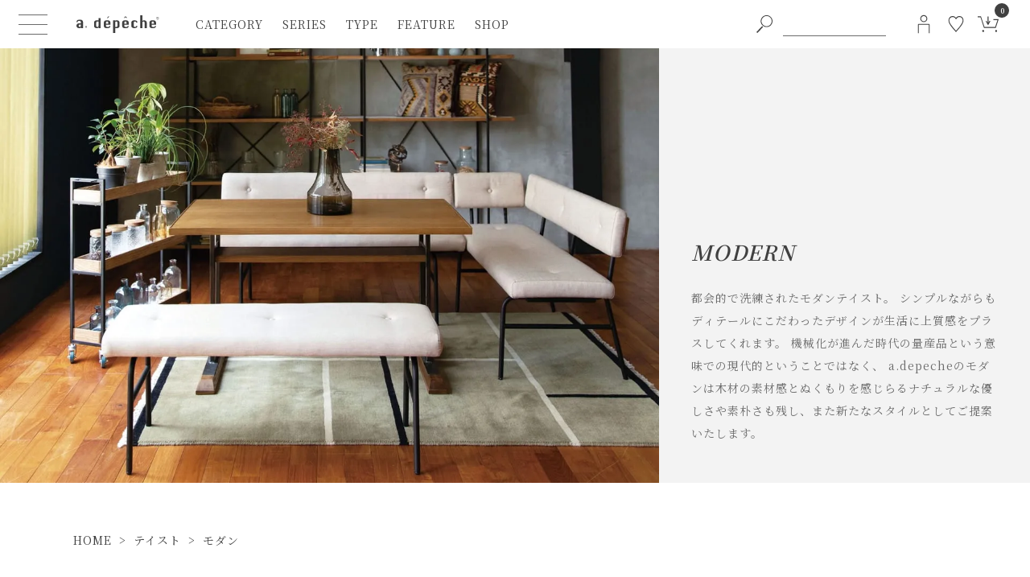

--- FILE ---
content_type: text/html;charset=UTF-8
request_url: https://www.a-depeche.jp/c/taste/modern
body_size: 63753
content:
<!DOCTYPE html>
<html lang="ja"><head>
  <meta charset="UTF-8">
  
  <title>モダン | a.depeche(アデペシュ)</title>
  <meta name="viewport" content="width=device-width">


    <meta name="description" content="都会的で洗練されたモダンテイスト。 機械化が進んだ時代の量産品という意味での現代的ということではなく、a.depecheのモダンは木材の素材感とぬくもりを感じらるナチュラルな優しさや素朴さも残し、また新たなスタイルとしてご提案いたします。">
    <meta name="keywords" content="モダン,a.depeche(アデペシュ)">
  
  <link rel="stylesheet" href="https://adepeche.itembox.design/system/fs_style.css?t=20251118042546">
  <link rel="stylesheet" href="https://adepeche.itembox.design/generate/theme18/fs_original.css?t=20251118042546">
  
  <link rel="canonical" href="https://www.a-depeche.jp/c/taste/modern">
  <link rel="next" href="https://www.a-depeche.jp/c/taste/modern?page=2&sort=priority">
  
  
  
  <script>
    window._FS=window._FS||{};_FS.val={"trackingParameterNames":["id"],"tiktok":{"enabled":false,"pixelCode":null},"recaptcha":{"enabled":false,"siteKey":null},"clientInfo":{"memberId":"guest","fullName":"ゲスト","lastName":"","firstName":"ゲスト","nickName":"ゲスト","stageId":"","stageName":"","subscribedToNewsletter":"false","loggedIn":"false","totalPoints":"","activePoints":"","pendingPoints":"","purchasePointExpiration":"","specialPointExpiration":"","specialPoints":"","pointRate":"","companyName":"","membershipCardNo":"","wishlist":"","prefecture":""},"enhancedEC":{"ga4Dimensions":{"userScope":{"login":"{@ member.logged_in @}","stage":"{@ member.stage_order @}"}},"amazonCheckoutName":"Amazon Pay","measurementId":"G-FJQ0YGFZDN","trackingId":"UA-46725225-11","dimensions":{"dimension1":{"key":"log","value":"{@ member.logged_in @}"},"dimension2":{"key":"mem","value":"{@ member.stage_order @}"}}},"shopKey":"adepeche","device":"PC","cart":{"stayOnPage":false}};
  </script>
  
  <script src="/shop/js/webstore-nr.js?t=20251118042546"></script>
  <script src="/shop/js/webstore-vg.js?t=20251118042546"></script>
  
    <script src="//r2.future-shop.jp/fs.adepeche/pc/recommend.js"></script>
  
  
  
  
  
  
    <meta property="og:title" content="モダン | a.depeche(アデペシュ)">
    <meta property="og:type" content="website">
    <meta property="og:url" content="https://www.a-depeche.jp/c/taste/modern">
    <meta property="og:site_name" content="a.depeche(アデペシュ)">
    <meta property="og:description" content="都会的で洗練されたモダンテイスト。 機械化が進んだ時代の量産品という意味での現代的ということではなく、a.depecheのモダンは木材の素材感とぬくもりを感じらるナチュラルな優しさや素朴さも残し、また新たなスタイルとしてご提案いたします。">
  
  
  
    <script type="text/javascript" >
      document.addEventListener('DOMContentLoaded', function() {
        _FS.CMATag('{"fs_member_id":"{@ member.id @}","fs_page_kind":"category","fs_category_url":"taste+modern"}')
      })
    </script>
  
  
  <meta
  name="google-site-verification"
  content="sxerFFUN3j_fbyEPV_Tfr-dnubdwH-wJsWWJvcRLeR8">
<script async src="https://www.googletagmanager.com/gtag/js?id=G-FJQ0YGFZDN"></script>
<!-- ピンタレスト認証タグ -->
<meta name="p:domain_verify" content="01255477e514d242ff42aaa05891efd6">
<!-- ファビコン -->
<link rel="icon" href="https://adepeche.itembox.design/item/assets/images/favicon.ico?t=20260120161934">
<link
  rel="icon"
  type="image/png"
  href="https://www.a-depeche.jp/android-chrome-192x192.png"
  sizes="192x192">
<link
  rel="apple-touch-icon"
  sizes="180x180"
  href="https://www.a-depeche.jp/apple-touch-icon.png">
<!-- **OGPタグ（フリーパーツ）↓↓ -->
<meta property="og:title" content="モダン | a.depeche(アデペシュ)">
<meta property="og:type" content="">
<meta property="og:url" content="https://www.a-depeche.jp/c/taste/modern">
<meta property="og:image" content="https://adepeche.itembox.design/item/assets-24/images/ogp.jpg?t=20260120161934">
<meta property="og:site_name" content="a.depeche(アデペシュ)">
<meta property="og:description" content="都会的で洗練されたモダンテイスト。 機械化が進んだ時代の量産品という意味での現代的ということではなく、a.depecheのモダンは木材の素材感とぬくもりを感じらるナチュラルな優しさや素朴さも残し、また新たなスタイルとしてご提案いたします。">
<!-- **OGPタグ（フリーパーツ）↑↑ -->
<link rel="preload" href="https://adepeche.itembox.design/item/assets-24/fonts/n-icomoon.woff?t=20260120161934" as="font" type="font/woff" crossorigin>
<!--google font -->
<link rel="preconnect" href="https://fonts.googleapis.com">
<link rel="preconnect" href="https://fonts.gstatic.com" crossorigin>
<link
  href="https://fonts.googleapis.com/css2?family=Noto+Serif+JP:wght@400;600&display=swap"
  rel="stylesheet">

<link href="https://cdn.jsdelivr.net/npm/bootstrap@5.3.0/dist/css/bootstrap.min.css" rel="stylesheet" integrity="sha384-9ndCyUaIbzAi2FUVXJi0CjmCapSmO7SnpJef0486qhLnuZ2cdeRhO02iuK6FUUVM" crossorigin="anonymous">

<!--プラグインCSS共通-->
<link rel="stylesheet" href="https://cdnjs.cloudflare.com/ajax/libs/simplebar/6.2.5/simplebar.min.css" integrity="sha512-rptDreZF629VL73El0GaBEH9tlYEKDJFUr+ysb+9whgSGbwYfGGA61dVtQFL0qC8/SZv/EQFW5JtwEFf+8zKYg==" crossorigin="anonymous" referrerpolicy="no-referrer">
<!--CSS共通-->
<!--<link rel="stylesheet" href="https://adepeche.itembox.design/item/assets-24/css/style.css?t=20260120161934">-->
<link rel="stylesheet" href="https://adepeche.itembox.design/item/assets-24/css/style.css?t=2024050603">
<script async src="https://www.googletagmanager.com/gtag/js?id=G-FJQ0YGFZDN"></script>

<script><!--
_FS.setTrackingTag('%3Cscript+type%3D%22text%2Fjavascript%22%3Ercm_user_id+%3D%27%7B%40+member.id+%40%7D%27%3B%3C%2Fscript%3E%0A%3C%21--+Google+Tag+Manager+--%3E%0A%3Cscript%3E%28function%28w%2Cd%2Cs%2Cl%2Ci%29%7Bw%5Bl%5D%3Dw%5Bl%5D%7C%7C%5B%5D%3Bw%5Bl%5D.push%28%7B%27gtm.start%27%3A%0Anew+Date%28%29.getTime%28%29%2Cevent%3A%27gtm.js%27%7D%29%3Bvar+f%3Dd.getElementsByTagName%28s%29%5B0%5D%2C%0Aj%3Dd.createElement%28s%29%2Cdl%3Dl%21%3D%27dataLayer%27%3F%27%26l%3D%27%2Bl%3A%27%27%3Bj.async%3Dtrue%3Bj.src%3D%0A%27https%3A%2F%2Fwww.googletagmanager.com%2Fgtm.js%3Fid%3D%27%2Bi%2Bdl%3Bf.parentNode.insertBefore%28j%2Cf%29%3B%0A%7D%29%28window%2Cdocument%2C%27script%27%2C%27dataLayer%27%2C%27GTM-WHXF5CL%27%29%3B%3C%2Fscript%3E%0A%3C%21--+End+Google+Tag+Manager+--%3E%0A%3C%21--+Google+Tag+Manager+%28noscript%29+--%3E%0A%3Cnoscript%3E%3Ciframe+src%3D%22https%3A%2F%2Fwww.googletagmanager.com%2Fns.html%3Fid%3DGTM-WHXF5CL%22%0Aheight%3D%220%22+width%3D%220%22+style%3D%22display%3Anone%3Bvisibility%3Ahidden%22%3E%3C%2Fiframe%3E%3C%2Fnoscript%3E%0A%3C%21--+End+Google+Tag+Manager+%28noscript%29+--%3E%0A%3Cmeta+name%3D%22facebook-domain-verification%22+content%3D%229t00ds6zg4o06kr1i85ov5sznv8xz7%22+%2F%3E%0A%3Cscript+type%3D%22text%2Fjavascript%22%3E%0A++++%28function%28c%2Cl%2Ca%2Cr%2Ci%2Ct%2Cy%29%7B%0A++++++++c%5Ba%5D%3Dc%5Ba%5D%7C%7Cfunction%28%29%7B%28c%5Ba%5D.q%3Dc%5Ba%5D.q%7C%7C%5B%5D%29.push%28arguments%29%7D%3B%0A++++++++t%3Dl.createElement%28r%29%3Bt.async%3D1%3Bt.src%3D%22https%3A%2F%2Fwww.clarity.ms%2Ftag%2F%22%2Bi%3B%0A++++++++y%3Dl.getElementsByTagName%28r%29%5B0%5D%3By.parentNode.insertBefore%28t%2Cy%29%3B%0A++++%7D%29%28window%2C+document%2C+%22clarity%22%2C+%22script%22%2C+%22anc40nketi%22%29%3B%0A%3C%2Fscript%3E%0A%3C%21--+Global+site+tag+%28gtag.js%29+-+Google+Ads%3A+878473832+--%3E%0A%3Cscript+async+src%3D%22https%3A%2F%2Fwww.googletagmanager.com%2Fgtag%2Fjs%3Fid%3DAW-878473832%22%3E%3C%2Fscript%3E%0A%3Cscript%3E%0A++window.dataLayer+%3D+window.dataLayer+%7C%7C+%5B%5D%3B%0A++function+gtag%28%29%7BdataLayer.push%28arguments%29%3B%7D%0A++gtag%28%27js%27%2C+new+Date%28%29%29%3B%0A%0A++gtag%28%27config%27%2C+%27AW-878473832%27%29%3B%0A%3C%2Fscript%3E%0A%0A%3Cscript+src%3D%22%2F%2Fstatics.a8.net%2Fa8sales%2Fa8sales.js%22%3E%3C%2Fscript%3E%0A%3Cscript+src%3D%22%2F%2Fstatics.a8.net%2Fa8sales%2Fa8crossDomain.js%22%3E%3C%2Fscript%3E%0A%3Cscript+src%3D%22%2F%2Fstatics.a8.net%2Fa8sales%2Fa8shopForm.js%22%3E%3C%2Fscript%3E%0A%3Cscript+async+src%3D%22https%3A%2F%2Fs.yimg.jp%2Fimages%2Flisting%2Ftool%2Fcv%2Fytag.js%22%3E%3C%2Fscript%3E%0A%3Cscript%3E%0Awindow.yjDataLayer+%3D+window.yjDataLayer+%7C%7C+%5B%5D%3B%0Afunction+ytag%28%29+%7B+yjDataLayer.push%28arguments%29%3B+%7D%0Aytag%28%7B%22type%22%3A%22ycl_cookie%22%7D%29%3B%0A%3C%2Fscript%3E');
--></script>
</head>
<body class="fs-body-category fs-body-category-modern" id="fs_ProductCategory">
<script><!--
_FS.setTrackingTag('%3Cscript%3E%0A%28function%28w%2Cd%2Cs%2Cc%2Ci%29%7Bw%5Bc%5D%3Dw%5Bc%5D%7C%7C%7B%7D%3Bw%5Bc%5D.trackingId%3Di%3B%0Avar+f%3Dd.getElementsByTagName%28s%29%5B0%5D%2Cj%3Dd.createElement%28s%29%3Bj.async%3Dtrue%3B%0Aj.src%3D%27%2F%2Fcdn.contx.net%2Fcollect.js%27%3Bf.parentNode.insertBefore%28j%2Cf%29%3B%0A%7D%29%28window%2Cdocument%2C%27script%27%2C%27contx%27%2C%27CTX-x-fSjKo06v%27%29%3B%0A%3C%2Fscript%3E%0A');
--></script>
<div class="fs-l-page">
<header class="p-header">
  <div class="c-header">
    <div class="c-header__left">
      <div class="c-hamburger-menu">
        <button class="c-hamburger-menu__btn" aria-controls="hamburger-menu" aria-expanded="false" aria-label="ハンバーガーメニューボタン">
          <span class="c-hamburger-menu__inner">
            <span class="c-hamburger-menu__line"></span>
            <span class="c-hamburger-menu__line"></span>
            <span class="c-hamburger-menu__line"></span>
          </span>
        </button>
      </div>
      <a href="/" class="c-header-logo"
        ><h1 class="c-header-logo__title">
          <img
            src="https://adepeche.itembox.design/item/assets-24/images/common/logo_gy.svg"
            alt="a.depeche（アデペシュ）インテリア通販"
            width="160"
            height="37"
            class="c-header-logo__image c-header-logo__image--gy">
          <img
            src="https://adepeche.itembox.design/item/assets-24/images/common/logo_wh.svg"
            alt=""
            width="160"
            class="c-header-logo__image c-header-logo__image--wh"
            loading="lazy">
        </h1></a
      >
       <nav
  class="c-c-header-dropdown-menu"
  aria-label="ヘッダーのメインメニュー"
>
  <ul class="c-header-navi">
   <li class="c-header-navi__list">
  <a href="/c/furniture" class="c-header-navi__menu">category</a>
  <div class="c-header-navi-dropdown">
    <ul class="c-header-navi-dropdown__left_list">
      <li>
        <a class="c-header-navi-dropdown__txt_link" href="/c/new"
          >new items<span>新商品</span></a
        >
      </li>
      <li>
        <a class="c-header-navi-dropdown__txt_link" href="/f/ranking"
          >ranking<span>ランキング</span></a
        >
      </li>
      <li>
        <a class="c-header-navi-dropdown__txt_link" href="/blog/"
          >news<span>ニュース</span></a
        >
      </li>
    </ul>
    <div class="c-header-navi-dropdown__right">
      <p class="c-dropdown-category-list__heading">furniture</p>
      <ul class="c-dropdown-category-list">
        <li>
          <a href="/c/furniture/chair" class="c-dropdown-category-link">
            <div class="c-dropdown-category-link__image">
              <picture>
                <source
                  type="image/webp"
                  srcset="https://adepeche.itembox.design/item/assets-24/images/common/header/header_category_f_chair_2x.webp 2x,https://adepeche.itembox.design/item/assets-24/images/common/header/header_category_f_chair.webp 1x">
                <source
                  type="image/jpeg"
                  srcset="https://adepeche.itembox.design/item/assets-24/images/common/header/header_category_f_chair_2x.jpg 2x,https://adepeche.itembox.design/item/assets-24/images/common/header/header_category_f_chair.jpg 1x">
                <img
                  src="https://adepeche.itembox.design/item/assets-24/images/common/header/header_category_f_chair.jpg"
                  loading="lazy"
                  alt=""
                  width="50"
                  height="50">
              </picture>
            </div>
            <div class="c-dropdown-category-link__txt">
              chair<span>チェア</span>
            </div>
          </a>
        </li>
        <li>
          <a href="/c/furniture/table" class="c-dropdown-category-link">
            <div class="c-dropdown-category-link__image">
              <picture>
                <source
                  type="image/webp"
                  srcset="https://adepeche.itembox.design/item/assets-24/images/common/header/header_category_f_table_2x.webp 2x,https://adepeche.itembox.design/item/assets-24/images/common/header/header_category_f_table.webp 1x">
                <source
                  type="image/jpeg"
                  srcset="https://adepeche.itembox.design/item/assets-24/images/common/header/header_category_f_table_2x.jpg 2x,https://adepeche.itembox.design/item/assets-24/images/common/header/header_category_f_table.jpg 1x">
                <img
                  src="https://adepeche.itembox.design/item/assets-24/images/common/header/header_category_f_table.jpg"
                  loading="lazy"
                  alt=""
                  width="50"
                  height="50">
              </picture>
            </div>
            <div class="c-dropdown-category-link__txt">
              table<span>テーブル</span>
            </div>
          </a>
        </li>
        <li>
          <a href="/c/furniture/sofa" class="c-dropdown-category-link">
            <div class="c-dropdown-category-link__image">
              <picture>
                <source
                  type="image/webp"
                  srcset="https://adepeche.itembox.design/item/assets-24/images/common/header/header_category_f_sofa_2x.webp 2x,https://adepeche.itembox.design/item/assets-24/images/common/header/header_category_f_sofa.webp 1x">
                <source
                  type="image/jpeg"
                  srcset="https://adepeche.itembox.design/item/assets-24/images/common/header/header_category_f_sofa_2x.jpg 2x,https://adepeche.itembox.design/item/assets-24/images/common/header/header_category_f_sofa.jpg 1x">
                <img
                  src="https://adepeche.itembox.design/item/assets-24/images/common/header/header_category_f_sofa.jpg"
                  loading="lazy"
                  alt=""
                  width="50"
                  height="50">
              </picture>
            </div>
            <div class="c-dropdown-category-link__txt">
              sofa<span>ソファ</span>
            </div>
          </a>
        </li>
        <li>
          <a
            href="/c/furniture/kitchenstorage"
            class="c-dropdown-category-link"
          >
            <div class="c-dropdown-category-link__image">
              <picture>
                <source
                  type="image/webp"
                  srcset="https://adepeche.itembox.design/item/assets-24/images/common/header/header_category_f_kitchenstorage_2x.webp 2x,https://adepeche.itembox.design/item/assets-24/images/common/header/header_category_f_kitchenstorage.webp 1x">
                <source
                  type="image/jpeg"
                  srcset="https://adepeche.itembox.design/item/assets-24/images/common/header/header_category_f_kitchenstorage_2x.jpg 2x,https://adepeche.itembox.design/item/assets-24/images/common/header/header_category_f_kitchenstorage.jpg 1x">
                <img
                  src="https://adepeche.itembox.design/item/assets-24/images/common/header/header_category_f_kitchenstorage.jpg"
                  loading="lazy"
                  alt=""
                  width="50"
                  height="50">
              </picture>
            </div>
            <div class="c-dropdown-category-link__txt">
              kitchen<span>キッチン収納・食器棚</span>
            </div>
          </a>
        </li>
        <li>
          <a
            href="/c/furniture/cabinetstorage"
            class="c-dropdown-category-link"
          >
            <div class="c-dropdown-category-link__image">
              <picture>
                <source
                  type="image/webp"
                  srcset="https://adepeche.itembox.design/item/assets-24/images/common/header/header_category_f_cabinetstorage_2x.webp 2x,https://adepeche.itembox.design/item/assets-24/images/common/header/header_category_f_cabinetstorage.webp 1x">
                <source
                  type="image/jpeg"
                  srcset="https://adepeche.itembox.design/item/assets-24/images/common/header/header_category_f_cabinetstorage_2x.jpg 2x,https://adepeche.itembox.design/item/assets-24/images/common/header/header_category_f_cabinetstorage.jpg 1x">
                <img
                  src="https://adepeche.itembox.design/item/assets-24/images/common/header/header_category_f_cabinetstorage.jpg"
                  loading="lazy"
                  alt=""
                  width="50"
                  height="50">
              </picture>
            </div>
            <div class="c-dropdown-category-link__txt">
              cabinet<span>キャビネット/チェスト</span>
            </div>
          </a>
        </li>
        <li>
          <a href="/c/furniture/shelfstorage" class="c-dropdown-category-link">
            <div class="c-dropdown-category-link__image">
              <picture>
                <source
                  type="image/webp"
                  srcset="https://adepeche.itembox.design/item/assets-24/images/common/header/header_category_f_shelfstorage_2x.webp 2x,https://adepeche.itembox.design/item/assets-24/images/common/header/header_category_f_shelfstorage.webp 1x">
                <source
                  type="image/jpeg"
                  srcset="https://adepeche.itembox.design/item/assets-24/images/common/header/header_category_f_shelfstorage_2x.jpg 2x,https://adepeche.itembox.design/item/assets-24/images/common/header/header_category_f_shelfstorage.jpg 1x">
                <img
                  src="https://adepeche.itembox.design/item/assets-24/images/common/header/header_category_f_shelfstorage.jpg"
                  loading="lazy"
                  alt=""
                  width="50"
                  height="50">
              </picture>
            </div>
            <div class="c-dropdown-category-link__txt">
              shelf<span>シェルフ・飾り棚</span>
            </div>
          </a>
        </li>
        <li>
          <a href="/c/furniture/tvboard" class="c-dropdown-category-link">
            <div class="c-dropdown-category-link__image">
              <picture>
                <source
                  type="image/webp"
                  srcset="https://adepeche.itembox.design/item/assets-24/images/common/header/header_category_f_tvboard_2x.webp 2x,https://adepeche.itembox.design/item/assets-24/images/common/header/header_category_f_tvboard.webp 1x">
                <source
                  type="image/jpeg"
                  srcset="https://adepeche.itembox.design/item/assets-24/images/common/header/header_category_f_tvboard_2x.jpg 2x,https://adepeche.itembox.design/item/assets-24/images/common/header/header_category_f_tvboard.jpg 1x">
                <img
                  src="https://adepeche.itembox.design/item/assets-24/images/common/header/header_category_f_tvboard.jpg"
                  loading="lazy"
                  alt=""
                  width="50"
                  height="50">
              </picture>
            </div>
            <div class="c-dropdown-category-link__txt">
              tv board<span>テレビボード</span>
            </div>
          </a>
        </li>
        <li>
          <a href="/c/furniture/bed" class="c-dropdown-category-link">
            <div class="c-dropdown-category-link__image">
              <picture>
                <source
                  type="image/webp"
                  srcset="https://adepeche.itembox.design/item/assets-24/images/common/header/header_category_f_bed_2x.webp 2x,https://adepeche.itembox.design/item/assets-24/images/common/header/header_category_f_bed.webp 1x">
                <source
                  type="image/jpeg"
                  srcset="https://adepeche.itembox.design/item/assets-24/images/common/header/header_category_f_bed_2x.jpg 2x,https://adepeche.itembox.design/item/assets-24/images/common/header/header_category_f_bed.jpg 1x">
                <img
                  src="https://adepeche.itembox.design/item/assets-24/images/common/header/header_category_f_bed.jpg"
                  loading="lazy"
                  alt=""
                  width="50"
                  height="50">
              </picture>
            </div>
            <div class="c-dropdown-category-link__txt">
              bed<span>ベッド</span>
            </div>
          </a>
        </li>
        <li>
          <a href="/c/outlet/" class="c-dropdown-category-link">
            <div class="c-dropdown-category-link__image">
              <picture>
                <source
                  type="image/webp"
                  srcset="https://adepeche.itembox.design/item/assets-24/images/common/header/header_category_f_outlet_2x.webp 2x,https://adepeche.itembox.design/item/assets-24/images/common/header/header_category_f_outlet.webp 1x">
                <source
                  type="image/jpeg"
                  srcset="https://adepeche.itembox.design/item/assets-24/images/common/header/header_category_f_outlet_2x.jpg 2x,https://adepeche.itembox.design/item/assets-24/images/common/header/header_category_f_outlet.jpg 1x">
                <img
                  src="https://adepeche.itembox.design/item/assets-24/images/common/header/header_category_f_outlet.jpg"
                  loading="lazy"
                  alt=""
                  width="50"
                  height="50">
              </picture>
            </div>
            <div class="c-dropdown-category-link__txt">
              outlet<span>アウトレット</span>
            </div>
          </a>
        </li>
      </ul>
      <p class="c-dropdown-category-list__heading">interior</p>
      <ul class="c-dropdown-category-list">
        <li>
          <a href="/c/interior" class="c-dropdown-category-link">
            <div class="c-dropdown-category-link__image">
              <picture>
                <source
                  type="image/webp"
                  srcset="https://adepeche.itembox.design/item/assets-24/images/common/header/header_category_g_interior_2x.webp 2x,https://adepeche.itembox.design/item/assets-24/images/common/header/header_category_g_interior.webp 1x">
                <source
                  type="image/jpeg"
                  srcset="https://adepeche.itembox.design/item/assets-24/images/common/header/header_category_g_interior_2x.jpg 2x,https://adepeche.itembox.design/item/assets-24/images/common/header/header_category_g_interior.jpg 1x">
                <img
                  src="https://adepeche.itembox.design/item/assets-24/images/common/header/header_category_g_interior.jpg"
                  loading="lazy"
                  alt=""
                  width="50"
                  height="50">
              </picture>
            </div>
            <div class="c-dropdown-category-link__txt">
              interior<span>インテリア</span>
            </div>
          </a>
        </li>
        <li>
          <a href="/c/interiorstorage" class="c-dropdown-category-link">
            <div class="c-dropdown-category-link__image">
              <picture>
                <source
                  type="image/webp"
                  srcset="https://adepeche.itembox.design/item/assets-24/images/common/header/header_category_g_interiorstorage_2x.webp 2x,https://adepeche.itembox.design/item/assets-24/images/common/header/header_category_g_interiorstorage.webp 1x">
                <source
                  type="image/jpeg"
                  srcset="https://adepeche.itembox.design/item/assets-24/images/common/header/header_category_g_interiorstorage_2x.jpg 2x,https://adepeche.itembox.design/item/assets-24/images/common/header/header_category_g_interiorstorage.jpg 1x">
                <img
                  src="https://adepeche.itembox.design/item/assets-24/images/common/header/header_category_g_interiorstorage.jpg"
                  loading="lazy"
                  alt=""
                  width="50"
                  height="50">
              </picture>
            </div>
            <div class="c-dropdown-category-link__txt">
              case<span> ケース・収納</span>
            </div>
          </a>
        </li>
        <li>
          <a href="/c/lighting" class="c-dropdown-category-link">
            <div class="c-dropdown-category-link__image">
              <picture>
                <source
                  type="image/webp"
                  srcset="https://adepeche.itembox.design/item/assets-24/images/common/header/header_category_g_light_2x.webp 2x,https://adepeche.itembox.design/item/assets-24/images/common/header/header_category_g_light.webp 1x">
                <source
                  type="image/jpeg"
                  srcset="https://adepeche.itembox.design/item/assets-24/images/common/header/header_category_g_light_2x.jpg 2x,https://adepeche.itembox.design/item/assets-24/images/common/header/header_category_g_light.jpg 1x">
                <img
                  src="https://adepeche.itembox.design/item/assets-24/images/common/header/header_category_g_light.jpg"
                  loading="lazy"
                  alt=""
                  width="50"
                  height="50">
              </picture>
            </div>
            <div class="c-dropdown-category-link__txt">
              light<span>照明・ライト</span>
            </div>
          </a>
        </li>
        <li>
          <a href="/c/rug" class="c-dropdown-category-link">
            <div class="c-dropdown-category-link__image">
              <picture>
                <source
                  type="image/webp"
                  srcset="https://adepeche.itembox.design/item/assets-24/images/common/header/header_category_g_rug_2x.webp 2x,https://adepeche.itembox.design/item/assets-24/images/common/header/header_category_g_rug.webp 1x">
                <source
                  type="image/jpeg"
                  srcset="https://adepeche.itembox.design/item/assets-24/images/common/header/header_category_g_rug_2x.jpg 2x,https://adepeche.itembox.design/item/assets-24/images/common/header/header_category_g_rug.jpg 1x">
                <img
                  src="https://adepeche.itembox.design/item/assets-24/images/common/header/header_category_g_rug.jpg"
                  loading="lazy"
                  alt=""
                  width="50"
                  height="50">
              </picture>
            </div>
            <div class="c-dropdown-category-link__txt">
              rug<span>ラグ・マット</span>
            </div>
          </a>
        </li>
        <li>
          <a href="/c/kitchen" class="c-dropdown-category-link">
            <div class="c-dropdown-category-link__image">
              <picture>
                <source
                  type="image/webp"
                  srcset="https://adepeche.itembox.design/item/assets-24/images/common/header/header_category_g_kitchen_2x.webp 2x,https://adepeche.itembox.design/item/assets-24/images/common/header/header_category_g_kitchen.webp 1x">
                <source
                  type="image/jpeg"
                  srcset="https://adepeche.itembox.design/item/assets-24/images/common/header/header_category_g_kitchen_2x.jpg 2x,https://adepeche.itembox.design/item/assets-24/images/common/header/header_category_g_kitchen.jpg 1x">
                <img
                  src="https://adepeche.itembox.design/item/assets-24/images/common/header/header_category_g_kitchen.jpg"
                  loading="lazy"
                  alt=""
                  width="50"
                  height="50">
              </picture>
            </div>
            <div class="c-dropdown-category-link__txt">
              kitchen<span>キッチン</span>
            </div>
          </a>
        </li>
        <li>
          <a href="/c/customparts" class="c-dropdown-category-link">
            <div class="c-dropdown-category-link__image">
              <picture>
                <source
                  type="image/webp"
                  srcset="https://adepeche.itembox.design/item/assets-24/images/common/header/header_category_g_customparts_2x.webp 2x,https://adepeche.itembox.design/item/assets-24/images/common/header/header_category_g_customparts.webp 1x">
                <source
                  type="image/jpeg"
                  srcset="https://adepeche.itembox.design/item/assets-24/images/common/header/header_category_g_customparts_2x.jpg 2x,https://adepeche.itembox.design/item/assets-24/images/common/header/header_category_g_customparts.jpg 1x">
                <img
                  src="https://adepeche.itembox.design/item/assets-24/images/common/header/header_category_g_customparts.jpg"
                  loading="lazy"
                  alt=""
                  width="50"
                  height="50">
              </picture>
            </div>
            <div class="c-dropdown-category-link__txt">
              custom parts<span>カスタムパーツ</span>
            </div>
          </a>
        </li>
        <li>
          <a href="/c/fashion" class="c-dropdown-category-link">
            <div class="c-dropdown-category-link__image">
              <picture>
                <source
                  type="image/webp"
                  srcset="https://adepeche.itembox.design/item/assets-24/images/common/header/header_category_g_fashion_2x.webp 2x,https://adepeche.itembox.design/item/assets-24/images/common/header/header_category_g_fashion.webp 1x">
                <source
                  type="image/jpeg"
                  srcset="https://adepeche.itembox.design/item/assets-24/images/common/header/header_category_g_fashion_2x.jpg 2x,https://adepeche.itembox.design/item/assets-24/images/common/header/header_category_g_fashion.jpg 1x">
                <img
                  src="https://adepeche.itembox.design/item/assets-24/images/common/header/header_category_g_fashion.jpg"
                  loading="lazy"
                  alt=""
                  width="50"
                  height="50">
              </picture>
            </div>
            <div class="c-dropdown-category-link__txt">
              fashion<span>ファッション</span>
            </div>
          </a>
        </li>
        <li>
          <a href="/c/fragrance" class="c-dropdown-category-link">
            <div class="c-dropdown-category-link__image">
              <picture>
                <source
                  type="image/webp"
                  srcset="https://adepeche.itembox.design/item/assets-24/images/common/header/header_category_g_fragrance_2x.webp 2x,https://adepeche.itembox.design/item/assets-24/images/common/header/header_category_g_fragrance.webp 1x">
                <source
                  type="image/jpeg"
                  srcset="https://adepeche.itembox.design/item/assets-24/images/common/header/header_category_g_fragrance_2x.jpg 2x,https://adepeche.itembox.design/item/assets-24/images/common/header/header_category_g_fragrance.jpg 1x">
                <img
                  src="https://adepeche.itembox.design/item/assets-24/images/common/header/header_category_g_fragrance.jpg"
                  loading="lazy"
                  alt=""
                  width="50"
                  height="50">
              </picture>
            </div>
            <div class="c-dropdown-category-link__txt">
              fragrance<span>フレグランス</span>
            </div>
          </a>
        </li>
        <li>
          <a href="/c/sanitary" class="c-dropdown-category-link">
            <div class="c-dropdown-category-link__image">
              <picture>
                <source
                  type="image/webp"
                  srcset="https://adepeche.itembox.design/item/assets-24/images/common/header/header_category_g_sanitary_2x.webp 2x,https://adepeche.itembox.design/item/assets-24/images/common/header/header_category_g_sanitary.webp 1x">
                <source
                  type="image/jpeg"
                  srcset="https://adepeche.itembox.design/item/assets-24/images/common/header/header_category_g_sanitary_2x.jpg 2x,https://adepeche.itembox.design/item/assets-24/images/common/header/header_category_g_sanitary.jpg 1x">
                <img
                  src="https://adepeche.itembox.design/item/assets-24/images/common/header/header_category_g_sanitary.jpg"
                  loading="lazy"
                  alt=""
                  width="50"
                  height="50">
              </picture>
            </div>
            <div class="c-dropdown-category-link__txt">
              bath<span>バス・トイレ用品</span>
            </div>
          </a>
        </li>
        <li>
          <a href="/c/outdoortravel" class="c-dropdown-category-link">
            <div class="c-dropdown-category-link__image">
              <picture>
                <source
                  type="image/webp"
                  srcset="https://adepeche.itembox.design/item/assets-24/images/common/header/header_category_g_outdoor_2x.webp 2x,https://adepeche.itembox.design/item/assets-24/images/common/header/header_category_g_outdoor.webp 1x">
                <source
                  type="image/jpeg"
                  srcset="https://adepeche.itembox.design/item/assets-24/images/common/header/header_category_g_outdoor_2x.jpg 2x,https://adepeche.itembox.design/item/assets-24/images/common/header/header_category_g_outdoor.jpg 1x">
                <img
                  src="https://adepeche.itembox.design/item/assets-24/images/common/header/header_category_g_outdoor.jpg"
                  loading="lazy"
                  alt=""
                  width="50"
                  height="50">
              </picture>
            </div>
            <div class="c-dropdown-category-link__txt">
              outdoor<span>アウトドア・トラベル</span>
            </div>
          </a>
        </li>
        <li>
          <a href="/c/homeappliances" class="c-dropdown-category-link">
            <div class="c-dropdown-category-link__image">
              <picture>
                <source
                  type="image/webp"
                  srcset="https://adepeche.itembox.design/item/assets-24/images/common/header/header_category_g_homeappliances_2x.webp 2x,https://adepeche.itembox.design/item/assets-24/images/common/header/header_category_g_homeappliances.webp 1x">
                <source
                  type="image/jpeg"
                  srcset="https://adepeche.itembox.design/item/assets-24/images/common/header/header_category_g_homeappliances_2x.jpg 2x,https://adepeche.itembox.design/item/assets-24/images/common/header/header_category_g_homeappliances.jpg 1x">
                <img
                  src="https://adepeche.itembox.design/item/assets-24/images/common/header/header_category_g_homeappliances.jpg"
                  loading="lazy"
                  alt=""
                  width="50"
                  height="50">
              </picture>
            </div>
            <div class="c-dropdown-category-link__txt">
              home appliances<span>デザイン家電</span>
            </div>
          </a>
        </li>
        <li>
          <a href="/c/cleaning" class="c-dropdown-category-link">
            <div class="c-dropdown-category-link__image">
              <picture>
                <source
                  type="image/webp"
                  srcset="https://adepeche.itembox.design/item/assets-24/images/common/header/header_category_g_cleaning_2x.webp 2x,https://adepeche.itembox.design/item/assets-24/images/common/header/header_category_g_cleaning.webp 1x">
                <source
                  type="image/jpeg"
                  srcset="https://adepeche.itembox.design/item/assets-24/images/common/header/header_category_g_cleaning_2x.jpg 2x,https://adepeche.itembox.design/item/assets-24/images/common/header/header_category_g_cleaning.jpg 1x">
                <img
                  src="https://adepeche.itembox.design/item/assets-24/images/common/header/header_category_g_cleaning.jpg"
                  loading="lazy"
                  alt=""
                  width="50"
                  height="50">
              </picture>
            </div>
            <div class="c-dropdown-category-link__txt">
              cleaning<span>掃除用品</span>
            </div>
          </a>
        </li>
        <!-- <li>
            <a href="/c/food" class="c-dropdown-category-link">
              <div class="c-dropdown-category-link__image">
              <picture>
                <source
                  type="image/webp"
                  srcset="https://adepeche.itembox.design/item/assets-24/images/common/header/header_category_g_food_2x.webp 2x,https://adepeche.itembox.design/item/assets-24/images/common/header/header_category_g_food.webp 1x">
                <source
                  type="image/jpeg"
                  srcset="https://adepeche.itembox.design/item/assets-24/images/common/header/header_category_g_food_2x.jpg 2x,https://adepeche.itembox.design/item/assets-24/images/common/header/header_category_g_food.jpg 1x">
                <img
                  src="https://adepeche.itembox.design/item/assets-24/images/common/header/header_category_g_food.jpg"
                  loading="lazy"
                  alt=""
                  width="50"
                  height="50">
              </picture>
              </div>
              <div class="c-dropdown-category-link__txt">
                food<span>食品</span>
              </div>
            </a>
          </li>
          <li>
            <a href="/c/shop" class="c-dropdown-category-link">
              <div class="c-dropdown-category-link__image">
              <picture>
                <source
                  type="image/webp"
                  srcset="https://adepeche.itembox.design/item/assets-24/images/common/header/header_category_g_shop_2x.webp 2x,https://adepeche.itembox.design/item/assets-24/images/common/header/header_category_g_shop.webp 1x">
                <source
                  type="image/jpeg"
                  srcset="https://adepeche.itembox.design/item/assets-24/images/common/header/header_category_g_shop_2x.jpg 2x,https://adepeche.itembox.design/item/assets-24/images/common/header/header_category_g_shop.jpg 1x">
                <img
                  src="https://adepeche.itembox.design/item/assets-24/images/common/header/header_category_g_shop.jpg"
                  loading="lazy"
                  alt=""
                  width="50"
                  height="50">
              </picture>
              </div>
              <div class="c-dropdown-category-link__txt">
                shop<span>店舗商品</span>
              </div>
            </a>
          </li> -->
      </ul>
    </div>
  </div>
</li>
    <li class="c-header-navi__list">
      <a href="/c/series" class="c-header-navi__menu">series</a>
      <div class="c-header-navi-dropdown">
        <ul class="c-header-navi-dropdown__left_list">
          <li>
            <a class="c-header-navi-dropdown__txt_link" href="/c/new"
              >new items<span>新商品</span></a
            >
          </li>
          <li>
            <a class="c-header-navi-dropdown__txt_link" href="/f/ranking"
              >ranking<span>ランキング</span></a
            >
          </li>
          <li>
            <a class="c-header-navi-dropdown__txt_link" href="/blog/"
              >news<span>ニュース</span></a
            >
          </li>
        </ul>
        <div class="c-header-navi-dropdown__right">
          <ul class="c-dropdown-type-list">
            <li>
              <a href="/c/series/danis-series" class="c-dropdown-type-link">
                <picture>
                  <source
                    type="image/webp"
                    srcset="https://adepeche.itembox.design/item/assets-24/images/common/header/header_series_danis_2x.webp 2x,https://adepeche.itembox.design/item/assets-24/images/common/header/header_series_danis.webp 1x">
                  <source
                    type="image/jpeg"
                    srcset="https://adepeche.itembox.design/item/assets-24/images/common/header/header_series_danis_2x.jpg 2x,https://adepeche.itembox.design/item/assets-24/images/common/header/header_series_danis.jpg 1x">
                  <img
                    src="https://adepeche.itembox.design/item/assets-24/images/common/header/header_series_danis.jpg"
                    loading="lazy"
                    alt=""
                    width="150"
                    height="113">
                </picture>
                <span>danis</span>
              </a>
            </li>
            <li>
              <a href="/f/series-sou" class="c-dropdown-type-link">
                <picture>
                  <source
                    type="image/webp"
                    srcset="https://adepeche.itembox.design/item/assets-24/images/common/header/header_series_sou_2x.webp 2x,https://adepeche.itembox.design/item/assets-24/images/common/header/header_series_sou.webp 1x">
                  <source
                    type="image/jpeg"
                    srcset="https://adepeche.itembox.design/item/assets-24/images/common/header/header_series_sou_2x.jpg 2x,https://adepeche.itembox.design/item/assets-24/images/common/header/header_series_sou.jpg 1x">
                  <img
                    src="https://adepeche.itembox.design/item/assets-24/images/common/header/header_series_sou.jpg"
                    loading="lazy"
                    alt=""
                    width="150"
                    height="113">
                </picture>
                <span>sou</span>
              </a>
            </li>
            <li>
              <a
                href="/f/series-bms"
                class="c-dropdown-type-link"
              >
                <picture>
                  <source
                    type="image/webp"
                    srcset="https://adepeche.itembox.design/item/assets-24/images/common/header/header_series_blockmulti_2x.webp 2x,https://adepeche.itembox.design/item/assets-24/images/common/header/header_series_blockmulti.webp 1x">
                  <source
                    type="image/jpeg"
                    srcset="https://adepeche.itembox.design/item/assets-24/images/common/header/header_series_blockmulti_2x.jpg 2x,https://adepeche.itembox.design/item/assets-24/images/common/header/header_series_blockmulti.jpg 1x">
                  <img
                    src="https://adepeche.itembox.design/item/assets-24/images/common/header/header_series_blockmulti.jpg"
                    loading="lazy"
                    alt=""
                    width="150"
                    height="113">
                </picture>
                <span>block multi</span>
              </a>
            </li>
            <li>
              <a href="/f/series-cadeal" class="c-dropdown-type-link">
                <picture>
                  <source
                    type="image/webp"
                    srcset="https://adepeche.itembox.design/item/assets-24/images/common/header/header_series_cadeal_2x.webp 2x,https://adepeche.itembox.design/item/assets-24/images/common/header/header_series_cadeal.webp 1x">
                  <source
                    type="image/jpeg"
                    srcset="https://adepeche.itembox.design/item/assets-24/images/common/header/header_series_cadeal_2x.jpg 2x,https://adepeche.itembox.design/item/assets-24/images/common/header/header_series_cadeal.jpg 1x">
                  <img
                    src="https://adepeche.itembox.design/item/assets-24/images/common/header/header_series_cadeal.jpg"
                    loading="lazy"
                    alt=""
                    width="150"
                    height="113">
                </picture>
                <span>cadeal</span>
              </a>
            </li>
            <li>
              <a href="/f/series-splem" class="c-dropdown-type-link">
                <picture>
                  <source
                    type="image/webp"
                    srcset="https://adepeche.itembox.design/item/assets-24/images/common/header/header_series_splem_2x.webp 2x,https://adepeche.itembox.design/item/assets-24/images/common/header/header_series_splem.webp 1x">
                  <source
                    type="image/jpeg"
                    srcset="https://adepeche.itembox.design/item/assets-24/images/common/header/header_series_splem_2x.jpg 2x,https://adepeche.itembox.design/item/assets-24/images/common/header/header_series_splem.jpg 1x">
                  <img
                    src="https://adepeche.itembox.design/item/assets-24/images/common/header/header_series_splem.jpg"
                    loading="lazy"
                    alt=""
                    width="150"
                    height="113">
                </picture>
                <span>splem</span>
              </a>
            </li>
            <li>
              <a href="/c/series/solo-series" class="c-dropdown-type-link">
                <picture>
                  <source
                    type="image/webp"
                    srcset="https://adepeche.itembox.design/item/assets-24/images/common/header/header_series_solo_2x.webp 2x,https://adepeche.itembox.design/item/assets-24/images/common/header/header_series_solo.webp 1x">
                  <source
                    type="image/jpeg"
                    srcset="https://adepeche.itembox.design/item/assets-24/images/common/header/header_series_solo_2x.jpg 2x,https://adepeche.itembox.design/item/assets-24/images/common/header/header_series_solo.jpg 1x">
                  <img
                    src="https://adepeche.itembox.design/item/assets-24/images/common/header/header_series_solo.jpg"
                    loading="lazy"
                    alt=""
                    width="150"
                    height="113">
                </picture>
                <span>solo</span>
              </a>
            </li>
            <li>
              <a href="/c/series/warm-series" class="c-dropdown-type-link">
                <picture>
                  <source
                    type="image/webp"
                    srcset="https://adepeche.itembox.design/item/assets-24/images/common/header/header_series_warm_2x.webp 2x,https://adepeche.itembox.design/item/assets-24/images/common/header/header_series_warm.webp 1x">
                  <source
                    type="image/jpeg"
                    srcset="https://adepeche.itembox.design/item/assets-24/images/common/header/header_series_warm_2x.jpg 2x,https://adepeche.itembox.design/item/assets-24/images/common/header/header_series_warm.jpg 1x">
                  <img
                    src="https://adepeche.itembox.design/item/assets-24/images/common/header/header_series_warm.jpg"
                    loading="lazy"
                    alt=""
                    width="150"
                    height="113">
                </picture>
                <span>warm</span>
              </a>
            </li>
            <li>
              <a href="/c/series/pell-series" class="c-dropdown-type-link">
                <picture>
                  <source
                    type="image/webp"
                    srcset="https://adepeche.itembox.design/item/assets-24/images/common/header/header_series_pell_2x.webp 2x,https://adepeche.itembox.design/item/assets-24/images/common/header/header_series_pell.webp 1x">
                  <source
                    type="image/jpeg"
                    srcset="https://adepeche.itembox.design/item/assets-24/images/common/header/header_series_pell_2x.jpg 2x,https://adepeche.itembox.design/item/assets-24/images/common/header/header_series_pell.jpg 1x">
                  <img
                    src="https://adepeche.itembox.design/item/assets-24/images/common/header/header_series_pell.jpg"
                    loading="lazy"
                    alt=""
                    width="150"
                    height="113">
                </picture>
                <span>pell</span>
              </a>
            </li>
          </ul>
          <a href="/c/series" class="c-primary-link">view all</a>
        </div>
      </div>
    </li>
    <li class="c-header-navi__list">
      <a href="/c/scene" class="c-header-navi__menu">type</a>
      <div class="c-header-navi-dropdown">
        <ul class="c-header-navi-dropdown__left_list">
          <li>
            <a class="c-header-navi-dropdown__txt_link" href="/c/new"
              >new items<span>新商品</span></a
            >
          </li>
          <li>
            <a class="c-header-navi-dropdown__txt_link" href="/f/ranking"
              >ranking<span>ランキング</span></a
            >
          </li>
          <li>
            <a class="c-header-navi-dropdown__txt_link" href="/blog/"
              >news<span>ニュース</span></a
            >
          </li>
        </ul>
        <div class="c-header-navi-dropdown__right">
          <ul class="c-dropdown-type-list">
            <li>
              <a href="/c/scene" class="c-dropdown-type-link">
                <picture>
                  <source
                    type="image/webp"
                    srcset="https://adepeche.itembox.design/item/assets-24/images/common/header/header_type_scene_2x.webp 2x,https://adepeche.itembox.design/item/assets-24/images/common/header/header_type_scene.webp 1x">
                  <source
                    type="image/jpeg"
                    srcset="https://adepeche.itembox.design/item/assets-24/images/common/header/header_type_scene_2x.jpg 2x,https://adepeche.itembox.design/item/assets-24/images/common/header/header_type_scene.jpg 1x">
                  <img
                    src="https://adepeche.itembox.design/item/assets-24/images/common/header/header_type_scene.jpg"
                    loading="lazy"
                    alt=""
                    width="150"
                    height="113">
                </picture>
                <span>シーン別</span>
              </a>
            </li>
            <li>
              <a href="/c/taste" class="c-dropdown-type-link">
                <picture>
                  <source
                    type="image/webp"
                    srcset="https://adepeche.itembox.design/item/assets-24/images/common/header/header_type_taste_2x.webp 2x,https://adepeche.itembox.design/item/assets-24/images/common/header/header_type_taste.webp 1x">
                  <source
                    type="image/jpeg"
                    srcset="https://adepeche.itembox.design/item/assets-24/images/common/header/header_type_taste_2x.jpg 2x,https://adepeche.itembox.design/item/assets-24/images/common/header/header_type_taste.jpg 1x">
                  <img
                    src="https://adepeche.itembox.design/item/assets-24/images/common/header/header_type_taste.jpg"
                    loading="lazy"
                    alt=""
                    width="150"
                    height="113">
                </picture>
                <span>テイスト別</span>
              </a>
            </li>
            <li>
              <a href="/c/material" class="c-dropdown-type-link">
                <picture>
                  <source
                    type="image/webp"
                    srcset="https://adepeche.itembox.design/item/assets-24/images/common/header/header_type_material_2x.webp 2x,https://adepeche.itembox.design/item/assets-24/images/common/header/header_type_material.webp 1x">
                  <source
                    type="image/jpeg"
                    srcset="https://adepeche.itembox.design/item/assets-24/images/common/header/header_type_material_2x.jpg 2x,https://adepeche.itembox.design/item/assets-24/images/common/header/header_type_material.jpg 1x">
                  <img
                    src="https://adepeche.itembox.design/item/assets-24/images/common/header/header_type_material.jpg"
                    loading="lazy"
                    alt=""
                    width="150"
                    height="113">
                </picture>
                <span>素材別</span>
              </a>
            </li>
            <li>
              <a href="/c/brand" class="c-dropdown-type-link">
                <picture>
                  <source
                    type="image/webp"
                    srcset="https://adepeche.itembox.design/item/assets-24/images/common/header/header_type_brand_2x.webp 2x,https://adepeche.itembox.design/item/assets-24/images/common/header/header_type_brand.webp 1x">
                  <source
                    type="image/jpeg"
                    srcset="https://adepeche.itembox.design/item/assets-24/images/common/header/header_type_brand_2x.jpg 2x,https://adepeche.itembox.design/item/assets-24/images/common/header/header_type_brand.jpg 1x">
                  <img
                    src="https://adepeche.itembox.design/item/assets-24/images/common/header/header_type_brand.jpg"
                    loading="lazy"
                    alt=""
                    width="150"
                    height="113">
                </picture>
                <span>ブランド別</span>
              </a>
            </li>
          </ul>
        </div>
      </div>
    </li>

    <li class="c-header-navi__list">
      <a href="/blog/" class="c-header-navi__menu">feature</a>
      <div class="c-header-navi-dropdown">
        <ul class="c-header-navi-dropdown__left_list">
          <li>
            <a class="c-header-navi-dropdown__txt_link" href="/c/new"
              >new items<span>新商品</span></a
            >
          </li>
          <li>
            <a class="c-header-navi-dropdown__txt_link" href="/f/ranking"
              >ranking<span>ランキング</span></a
            >
          </li>
          <li>
            <a class="c-header-navi-dropdown__txt_link" href="/blog/"
              >news<span>ニュース</span></a
            >
          </li>
        </ul>
        <div class="c-header-navi-dropdown__right">
          <ul class="c-dropdown-type-list">
            <li>
              <a href="/f/pickup/series" class="c-dropdown-type-link">
                <picture>
                  <source
                    type="image/webp"
                    srcset="https://adepeche.itembox.design/item/assets-24/images/common/header/header_feature_series_2x.webp 2x,https://adepeche.itembox.design/item/assets-24/images/common/header/header_feature_series.webp 1x">
                  <source
                    type="image/jpeg"
                    srcset="https://adepeche.itembox.design/item/assets-24/images/common/header/header_feature_series_2x.jpg 2x,https://adepeche.itembox.design/item/assets-24/images/common/header/header_feature_series.jpg 1x">
                  <img
                    src="https://adepeche.itembox.design/item/assets-24/images/common/header/header_feature_series.jpg"
                    loading="lazy"
                    alt=""
                    width="150"
                    height="113">
                </picture>
                <span>シリーズ特集</span>
              </a>
            </li>
            <li>
              <a href="/f/coordinate" class="c-dropdown-type-link">
                <picture>
                  <source
                    type="image/webp"
                    srcset="https://adepeche.itembox.design/item/assets-24/images/common/header/header_feature_coordinate_2x.webp 2x,https://adepeche.itembox.design/item/assets-24/images/common/header/header_feature_coordinate.webp 1x">
                  <source
                    type="image/jpeg"
                    srcset="https://adepeche.itembox.design/item/assets-24/images/common/header/header_feature_coordinate_2x.jpg 2x,https://adepeche.itembox.design/item/assets-24/images/common/header/header_feature_coordinate.jpg 1x">
                  <img
                    src="https://adepeche.itembox.design/item/assets-24/images/common/header/header_feature_coordinate.jpg"
                    loading="lazy"
                    alt=""
                    width="150"
                    height="113">
                </picture>
                <span>コーディネート特集</span>
              </a>
            </li>
            <li>
              <a href="/f/maintenance" class="c-dropdown-type-link">
                <picture>
                  <source
                    type="image/webp"
                    srcset="https://adepeche.itembox.design/item/assets-24/images/common/header/header_feature_maintenance_2x.webp 2x,https://adepeche.itembox.design/item/assets-24/images/common/header/header_feature_maintenance.webp 1x">
                  <source
                    type="image/jpeg"
                    srcset="https://adepeche.itembox.design/item/assets-24/images/common/header/header_feature_maintenance_2x.jpg 2x,https://adepeche.itembox.design/item/assets-24/images/common/header/header_feature_maintenance.jpg 1x">
                  <img
                    src="https://adepeche.itembox.design/item/assets-24/images/common/header/header_feature_maintenance.jpg"
                    loading="lazy"
                    alt=""
                    width="150"
                    height="113">
                </picture>
                <span>天板メンテナンス</span>
              </a>
            </li>
            <li>
              <a href="/blog/popup/" class="c-dropdown-type-link">
                <picture>
                  <source
                    type="image/webp"
                    srcset="https://adepeche.itembox.design/item/assets-24/images/common/header/header_feature_popup_2x.webp 2x,https://adepeche.itembox.design/item/assets-24/images/common/header/header_feature_popup.webp 1x">
                  <source
                    type="image/jpeg"
                    srcset="https://adepeche.itembox.design/item/assets-24/images/common/header/header_feature_popup_2x.jpg 2x,https://adepeche.itembox.design/item/assets-24/images/common/header/header_feature_popup.jpg 1x">
                  <img
                    src="https://adepeche.itembox.design/item/assets-24/images/common/header/header_feature_popup.jpg"
                    loading="lazy"
                    alt=""
                    width="150"
                    height="113">
                </picture>
                <span>ポップアップ</span>
              </a>
            </li>
            <li>
              <a href="/blog/contact-3d/" class="c-dropdown-type-link">
                <picture>
                  <source
                    type="image/webp"
                    srcset="https://adepeche.itembox.design/item/assets-24/images/common/header/header_feature_3d_2x.webp 2x,https://adepeche.itembox.design/item/assets-24/images/common/header/header_feature_3d.webp 1x">
                  <source
                    type="image/jpeg"
                    srcset="https://adepeche.itembox.design/item/assets-24/images/common/header/header_feature_3d_2x.jpg 2x,https://adepeche.itembox.design/item/assets-24/images/common/header/header_feature_3d.jpg 1x">
                  <img
                    src="https://adepeche.itembox.design/item/assets-24/images/common/header/header_feature_3d.jpg"
                    loading="lazy"
                    alt=""
                    width="150"
                    height="113">
                </picture>
                <span>3Dシミュレーション</span>
              </a>
            </li>
          </ul>
        </div>
      </div>
    </li>
    <li class="c-header-navi__list">
      <a href="/blog/shoplist/" class="c-header-navi__menu">shop</a>
    </li>
  </ul>
</nav>
    </div>

    <div class="c-header__right">
      <div class="c-header-search">
        <form action="/p/search" class="c-header-search__form">
          <button
            type="submit"
            class="c-header-search__btn"
            aria-label="PC用キーワード検索ボタン"
          >
            <img
              src="https://adepeche.itembox.design/item/assets-24/images/common/icon_search.svg"
              alt=""
              width="26"
              height="26">
            <!-- <span class="n-icon-4_search"></span> -->
          </button>
          <input
            type="text"
            name="keyword"
            maxlength="1000"
            placeholder=""
            class="c-header-search__keyword"
            aria-label="PC用キーワード検索"
            autocomplete="off">
        </form>
      </div>
      <div class="c-header-sp-search">
        <button
          type="submit"
          class="c-header-sp-search__btn"
          aria-label="検索ボタン"
        >
          <img
            src="https://adepeche.itembox.design/item/assets-24/images/common/icon_search.svg"
            alt=""
            width="26"
            height="26">
          <!-- <span class="n-icon-4_search"></span> -->
        </button>
      </div>

      <ul class="c-header-login-navi">
        <li>
          <a href="/my/top">
            <img
              src="https://adepeche.itembox.design/item/assets-24/images/common/icon_mypage.svg"
              alt="マイページ"
              width="28"
              height="28">
            <!-- <span class="n-icon-2_mypage"></span> -->
          </a>
        </li>
        <li>
          <a href="/my/wishlist">
            <img
              src="https://adepeche.itembox.design/item/assets-24/images/common/icon_favarite_off.svg"
              alt="ウィッシュリスト"
              width="28"
              height="28">
            <!-- <span class="n-icon-3_favarite_off"></span> -->
          </a>
        </li>
        <li>
          <a href="/p/cart" class="c-header-login-navi__cart">
            <img
              src="https://adepeche.itembox.design/item/assets-24/images/common/icon_cart.svg"
              alt="ショッピングカート"
              width="28"
              height="28">
            <!-- <span class="n-icon-5_cart"></span> -->
            <span class="c-header-login-navi__circle"><span class="fs-client-cart-count"></span></span>
          </a>
        </li>
      </ul>
    </div>

    <div class="c-header-search-popup">
      <a class="c-header-search-popup__heading" href="/f/advanced-search"
        >詳しく商品を検索する</a
      >
      <ul class="c-header-search-popup__link_list">
        <li><a href="/c/furniture">カテゴリーから探す</a></li>
        <li><a href="/c/scene">シーンから探す</a></li>
        <li><a href="/c/series">シリーズから探す</a></li>
        <li><a href="/c/taste">テイストから探す</a></li>
        <li><a href="/c/brand">ブランドから探す</a></li>
        <li><a href="/c/material">素材から探す</a></li>
      </ul>
      <ul class="c-header-search-popup__keyword_list">
        <li><a href="/p/search?keyword=ハンモック">ハンモック</a></li>
        <li><a href="/c/furniture/chair/">チェア</a></li>
        <li>
          <a href="/p/search?keyword=ウォールシェルフ">ウォールシェルフ</a>
        </li>
        <li><a href="/p/search?keyword=マグカップ">マグカップ</a></li>
        <li><a href="/c/furniture/table/diningtable">ダイニングテーブル</a></li>
        <li><a href="/c/customparts">カスタムパーツ</a></li>
        <li><a href="/c/furniture/sofa">ソファ</a></li>
      </ul>
    </div>

    <div class="c-header-sp-search-popup">
      <button
        class="c-header-sp-search-popup__close_btn"
        aria-label="スマートフォン用ポップアップを閉じるボタン"></button>
      <form action="/p/search" class="c-header-sp-search-popup__form">
        <button
          type="submit"
          class="c-header-sp-search-popup__search_btn"
          aria-label="スマートフォン用キーワード検索ボタン"></button>
        <input
          type="text"
          name="keyword"
          maxlength="1000"
          placeholder=""
          class="c-header-sp-search-popup__keyword"
          aria-label="スマートフォン用キーワード検索">
      </form>
      <a class="c-header-sp-search-popup__heading" href="/f/advanced-search"
        >詳しく商品を検索する</a
      >
      <ul class="c-header-sp-search-popup__link_list">
        <li><a href="/c/furniture">カテゴリーから探す</a></li>
        <li><a href="/c/scene">シーンから探す</a></li>
        <li><a href="/c/series">シリーズから探す</a></li>
        <li><a href="/c/taste">テイストから探す</a></li>
        <li><a href="/c/brand">ブランドから探す</a></li>
        <li><a href="/c/material">素材から探す</a></li>
      </ul>
      <ul class="c-header-sp-search-popup__keyword_list">
        <li><a href="/p/search?keyword=ハンモック">ハンモック</a></li>
        <li><a href="/c/furniture/chair/">チェア</a></li>
        <li>
          <a href="/p/search?keyword=ウォールシェルフ">ウォールシェルフ</a>
        </li>
        <li><a href="/p/search?keyword=マグカップ">マグカップ</a></li>
        <li><a href="/c/furniture/table/diningtable">ダイニングテーブル</a></li>
        <li><a href="/c/customparts">カスタムパーツ</a></li>
        <li><a href="/c/furniture/sofa">ソファ</a></li>
      </ul>
    </div>
  </div>
</header>

<main class="fs-l-main fs-l-main--mt-0"><div class="p-category-top">
<section class="c-category-top">
<div class="c-category-top__image">
<picture>
<source
srcset="https://adepeche.itembox.design/item/assets-24/images/category/category-top/taste/category_top_taste_modern.webp"
type="image/webp"
/>
<img
src="https://adepeche.itembox.design/item/assets-24/images/category/category-top/taste/category_top_taste_modern.jpg"
alt=""
width="1229"
height="922"
/>
</picture>
</div>
<div class="c-category-top__info">
<p class="c-category-top__heading">modern</p>
<div class="c-category-top__txt">
<p>
都会的で洗練されたモダンテイスト。 
シンプルながらもディテールにこだわったデザインが生活に上質感をプラスしてくれます。
機械化が進んだ時代の量産品という意味での現代的ということではなく、
a.depecheのモダンは木材の素材感とぬくもりを感じらるナチュラルな優しさや素朴さも残し、また新たなスタイルとしてご提案いたします。

</p>
</div>
</div>
</section>
</div>



<div class="container"><div class="row"><div class="col-12"><!-- **パンくずリストパーツ （システムパーツ） ↓↓ -->
<nav class="fs-c-breadcrumb">
<ol class="fs-c-breadcrumb__list">
<li class="fs-c-breadcrumb__listItem">
<a href="/">HOME</a>
</li>
<li class="fs-c-breadcrumb__listItem">
<a href="/c/taste">テイスト</a>
</li>
<li class="fs-c-breadcrumb__listItem">
モダン
</li>
</ol>
</nav>
<!-- **パンくずリストパーツ （システムパーツ） ↑↑ -->
<div class="c-category-block"><aside class="c-side-navi">
  <div class="c-side-navi__block">
  <p class="c-side-navi__heading">furniture</p>
  <div class="c-side-navi-details">
    <button class="c-accordion-trigger c-side-navi-details___name"
      >chair<span>チェア</span></button
    >
    <div class="c-side-navi-details__content c-accordion-content">
      <ul class="c-side-navi__list">
        <li>
          <a class="c-side-navi-details___name" href="/c/furniture/chair/"
            >view all<span>すべて見る</span></a
          >
        </li>
        <li>
          <a
            class="c-side-navi-details___name"
            href="/c/furniture/chair/diningchair"
            >Dining Chair<span>ダイニングチェア</span></a
          >
        </li>
        <li>
          <a class="c-side-navi-details___name" href="/c/furniture/chair/stool"
            >Stool<span>スツール</span></a
          >
        </li>
        <li>
          <a
            class="c-side-navi-details___name"
            href="/c/furniture/chair/counterchair"
            >Counter Chair<span>カウンターチェア</span></a
          >
        </li>
        <li>
          <a
            class="c-side-navi-details___name"
            href="/c/furniture/chair/foldingchair"
            >Folding Chair<span>折り畳みチェア</span></a
          >
        </li>
        <li>
          <a class="c-side-navi-details___name" href="/c/furniture/chair/bench"
            >Bench<span>ベンチ</span></a
          >
        </li>
        <li>
          <a
            class="c-side-navi-details___name"
            href="/c/furniture/chair/officechair"
            >Office Chair<span>オフィスチェア</span></a
          >
        </li>
        <li>
          <a
            class="c-side-navi-details___name"
            href="/c/furniture/chair/loungechair"
            >Lounge Chair<span>ラウンジチェア</span></a
          >
        </li>
        <li>
          <a
            class="c-side-navi-details___name"
            href="/c/furniture/chair/chairottoman"
            >Chair Ottoman<span>オットマン</span></a
          >
        </li>
      </ul>
    </div>
  </div>
  <div class="c-side-navi-details">
    <button class="c-accordion-trigger c-side-navi-details___name"
      >Table<span>テーブル</span>
    </button>
    <div class="c-side-navi-details__content c-accordion-content">
      <ul class="c-side-navi__list">
        <li>
          <a class="c-side-navi-details___name" href="/c/furniture/table"
            >view all<span>すべて見る</span></a
          >
        </li>
        <li>
          <a
            class="c-side-navi-details___name"
            href="/c/furniture/table/diningtable"
            >Dining Table<span>ダイニングテーブル</span></a
          >
        </li>
        <li>
          <a
            class="c-side-navi-details___name"
            href="/c/furniture/table/livingtable"
            >Living Table<span>リビングテーブル</span></a
          >
        </li>
        <li>
          <a
            class="c-side-navi-details___name"
            href="/c/furniture/table/sidetable"
            >Side Table<span>サイドテーブル</span></a
          >
        </li>
        <li>
          <a class="c-side-navi-details___name" href="/c/furniture/table/desk"
            >Desk<span>デスク</span></a
          >
        </li>
        <li>
          <a
            class="c-side-navi-details___name"
            href="/c/furniture/table/foldingtable"
            >Folding Table<span>折り畳みテーブル</span></a
          >
        </li>
        <li>
          <a
            class="c-side-navi-details___name"
            href="/c/furniture/table/kotatsu">Kotatsu<span>こたつ</span></a
          >
        </li>
      </ul>
    </div>
  </div>
  <div class="c-side-navi-details">
    <button class="c-accordion-trigger c-side-navi-details___name --s"
      >Kitchen<span>キッチン収納・食器棚</span>
    </button>
    <div class="c-side-navi-details__content c-accordion-content">
      <ul class="c-side-navi__list">
        <li>
          <a
            class="c-side-navi-details___name"
            href="/c/furniture/kitchenstorage"
            >view all<span>すべて見る</span></a
          >
        </li>
        <li>
          <a
            class="c-side-navi-details___name"
            href="/c/furniture/kitchenstorage/kitchenboard"
            >Kitchen Board<span>キッチンボード</span></a
          >
        </li>
        <li>
          <a
            class="c-side-navi-details___name"
            href="/c/furniture/kitchenstorage/counterboard"
            >Counter Board<span>カウンターボード</span></a
          >
        </li>
      </ul>
    </div>
  </div>
  <div class="c-side-navi-details">
    <button class="c-accordion-trigger c-side-navi-details___name --s"
      >Cabinet<span>キャビネット/チェスト</span>
    </button>
    <div class="c-side-navi-details__content c-accordion-content">
      <ul class="c-side-navi__list">
        <li>
          <a
            class="c-side-navi-details___name"
            href="/c/furniture/cabinetstorage"
            >view all<span>すべて見る</span></a
          >
        </li>
        <li>
          <a
            class="c-side-navi-details___name"
            href="/c/furniture/cabinetstorage/cabinet"
            >Cabinet<span>キャビネット</span></a
          >
        </li>
        <li>
          <a
            class="c-side-navi-details___name"
            href="/c/furniture/cabinetstorage/chest"
            >Chest<span>チェスト</span></a
          >
        </li>
        <li>
          <a
            class="c-side-navi-details___name"
            href="/c/furniture/cabinetstorage/wardrobe"
            >Wardrobe<span>ワードローブ</span></a
          >
        </li>
        <li>
          <a
            class="c-side-navi-details___name"
            href="/c/furniture/cabinetstorage/recordrack"
            >Record Rack<span>レコードラック</span></a
          >
        </li>
      </ul>
    </div>
  </div>
  <div class="c-side-navi-details">
    <button class="c-accordion-trigger c-side-navi-details___name"
      >Shelf<span>シェルフ・飾り棚</span>
    </button>
    <div class="c-side-navi-details__content c-accordion-content">
      <ul class="c-side-navi__list">
        <li>
          <a class="c-side-navi-details___name" href="/c/furniture/shelfstorage"
            >view all<span>すべて見る</span></a
          >
        </li>
        <li>
          <a
            class="c-side-navi-details___name"
            href="/c/furniture/shelfstorage/shelf">Shelf<span>シェルフ</span></a
          >
        </li>
        <li>
          <a
            class="c-side-navi-details___name"
            href="/c/furniture/shelfstorage/boxshelf"
            >Boxshelf<span>ボックスシェルフ</span></a
          >
        </li>
        <li>
          <a
            class="c-side-navi-details___name"
            href="/c/furniture/shelfstorage/hangerrack"
            >Hangerrack<span>ハンガーラック</span></a
          >
        </li>
        <li>
          <a
            class="c-side-navi-details___name"
            href="/c/furniture/shelfstorage/umbrellastand"
            >Umbrellastand<span>傘立て</span></a
          >
        </li>
      </ul>
    </div>
  </div>
  <div class="c-side-navi-details">
    <button class="c-accordion-trigger c-side-navi-details___name"
      >Sofas<span>ソファ</span>
    </button>
    <div class="c-side-navi-details__content c-accordion-content">
      <ul class="c-side-navi__list">
        <li>
          <a class="c-side-navi-details___name" href="/c/furniture/sofa"
            >view all<span>すべて見る</span></a
          >
        </li>
        <li>
          <a class="c-side-navi-details___name" href="/c/furniture/sofa/sofa-1s"
            >Single Sofa<span>一人掛けソファ</span></a
          >
        </li>
        <li>
          <a class="c-side-navi-details___name" href="/c/furniture/sofa/sofa-2s"
            >Double Sofa<span>二人掛けソファ</span></a
          >
        </li>
        <li>
          <a class="c-side-navi-details___name" href="/c/furniture/sofa/sofa-3s"
            >Triple Sofa<span>三人掛けソファ</span></a
          >
        </li>
        <li>
          <a
            class="c-side-navi-details___name"
            href="/c/furniture/sofa/systemsofa"
            >System Sofa<span>システムソファ</span></a
          >
        </li>
        <li>
          <a
            class="c-side-navi-details___name"
            href="/c/furniture/sofa/sofaottoman"
            >Ottoman<span>オットマン</span></a
          >
        </li>
      </ul>
    </div>
  </div>
  <a href="/c/furniture/tvboard" class="c-side-navi-details___link"
    >TV Boards<span>テレビボード</span></a
  >
  <div class="c-side-navi-details">
    <button class="c-accordion-trigger c-side-navi-details___name"
      >Bed<span>ベッド</span>
    </button>
    <div class="c-side-navi-details__content c-accordion-content">
      <ul class="c-side-navi__list">
        <li>
          <a class="c-side-navi-details___name" href="/c/furniture/bed"
            >view all<span>すべて見る</span></a
          >
        </li>
        <li>
          <a
            class="c-side-navi-details___name"
            href="/c/furniture/bed/bed-single"
            >Single Bed<span>シングル</span></a
          >
        </li>
        <li>
          <a
            class="c-side-navi-details___name"
            href="/c/furniture/bed/bed-semidouble"
            >Semi-double Bed<span>セミダブル</span></a
          >
        </li>
        <li>
          <a
            class="c-side-navi-details___name"
            href="/c/furniture/bed/bed-double">Double Bed<span>ダブル</span></a
          >
        </li>
        <li>
          <a class="c-side-navi-details___name" href="/c/furniture/bed/mattress"
            >Mattress<span>マットレス・関連用品</span></a
          >
        </li>
      </ul>
    </div>
  </div>
</div>
  <div class="c-side-navi__block">
  <p class="c-side-navi__heading">interior</p>
  <div class="c-side-navi-details">
    <button class="c-accordion-trigger c-side-navi-details___name"
      >Interior<span>インテリア</span>
    </button>
    <div class="c-side-navi-details__content c-accordion-content">
      <ul class="c-side-navi__list">
        <li>
          <a class="c-side-navi-details___name" href="/c/interior"
            >view all<span>すべて見る</span></a
          >
        </li>
        <li>
          <a
            class="c-side-navi-details___name"
            href="/c/interior/cushionandcover"
            >Cushion<span>クッション・カバー</span></a
          >
        </li>
        <li>
          <a class="c-side-navi-details___name" href="/c/interior/mirror"
            >Mirror<span>ミラー</span></a
          >
        </li>
        <li>
          <a
            class="c-side-navi-details___name"
            href="/c/interior/displayobjet"
            >Objet<span>ディスプレイ・オブジェ</span></a
          >
        </li>
        <li>
          <a class="c-side-navi-details___name" href="/c/interior/clock"
            >Clock<span>時計</span></a
          >
        </li>
        <li>
          <a class="c-side-navi-details___name" href="/c/interior/christmas"
            >Christmas<span>クリスマスグッズ</span></a
          >
        </li>
        <li>
          <a
            class="c-side-navi-details___name"
            href="/c/interior/interiorother">Other<span>その他</span></a
          >
        </li>
      </ul>
    </div>
  </div>
  <div class="c-side-navi-details">
    <button class="c-accordion-trigger c-side-navi-details___name"
      >Case<span>ケース・収納</span>
    </button>
    <div class="c-side-navi-details__content c-accordion-content">
      <ul class="c-side-navi__list">
        <li>
          <a class="c-side-navi-details___name" href="/c/interiorstorage"
            >view all<span>すべて見る</span></a
          >
        </li>
        <li>
          <a
            class="c-side-navi-details___name"
            href="/c/interiorstorage/storagebox"
            >Storage<span>収納ボックス</span></a
          >
        </li>
        <li>
          <a
            class="c-side-navi-details___name"
            href="/c/interiorstorage/basket">Basket<span>バスケット</span></a
          >
        </li>
        <li>
          <a
            class="c-side-navi-details___name"
            href="/c/interiorstorage/dustbox">Dust Box<span>ゴミ箱</span></a
          >
        </li>
        <li>
          <a
            class="c-side-navi-details___name"
            href="/c/interiorstorage/accessorystorage"
            >Storage<span>アクセサリー収納</span></a
          >
        </li>
        <li>
          <a
            class="c-side-navi-details___name"
            href="/c/interiorstorage/trayother"
            >Containers<span>小物入れ・トレー</span></a
          >
        </li>
        <li>
          <a
            class="c-side-navi-details___name"
            href="/c/interiorstorage/hanger">Hanger<span>ハンガー</span></a
          >
        </li>
      </ul>
    </div>
  </div>
  <div class="c-side-navi-details">
    <button class="c-accordion-trigger c-side-navi-details___name"
      >Lighting<span>照明・ライト</span>
    </button>
    <div class="c-side-navi-details__content c-accordion-content">
      <ul class="c-side-navi__list">
        <li>
          <a class="c-side-navi-details___name" href="/c/lighting"
            >view all<span>すべて見る</span></a
          >
        </li>
        <li>
          <a
            class="c-side-navi-details___name"
            href="/c/lighting/pendantlight"
            >Pendant Light<span>ペンダントライト</span></a
          >
        </li>
        <li>
          <a
            class="c-side-navi-details___name"
            href="/c/lighting/ceilinglight"
            >Ceiling Light<span>シーリングライト</span></a
          >
        </li>
        <li>
          <a class="c-side-navi-details___name" href="/c/lighting/desklamp"
            >Desk Lamp<span>デスクランプ</span></a
          >
        </li>
        <li>
          <a class="c-side-navi-details___name" href="/c/lighting/floorlamp"
            >Floor Lamp<span>フロアランプ</span></a
          >
        </li>
        <li>
          <a
            class="c-side-navi-details___name"
            href="/c/lighting/lightbulbother"
            >Bulb<span>電球・関連用品</span></a
          >
        </li>
      </ul>
    </div>
  </div>
  <div class="c-side-navi-details">
    <button class="c-accordion-trigger c-side-navi-details___name"
      >Rug<span>ラグ・マット</span>
    </button>
    <div class="c-side-navi-details__content c-accordion-content">
      <ul class="c-side-navi__list">
        <li>
          <a class="c-side-navi-details___name" href="/c/rug"
            >view all<span>すべて見る</span></a
          >
        </li>
        <li>
          <a class="c-side-navi-details___name" href="/c/rug/c-rug"
            >rug<span>ラグ</span></a
          >
        </li>
        <li>
          <a class="c-side-navi-details___name" href="/c/rug/mat"
            >mat<span>玄関マット</span></a
          >
        </li>
        <li>
          <a
            class="c-side-navi-details___name"
            href="/c/rug/chairpad"
            >Chair Pad<span>チェアパッド</span></a
          >
        </li>
      </ul>
    </div>
  </div>

  <div class="c-side-navi-details">
    <button class="c-accordion-trigger c-side-navi-details___name"
      >Kitchen<span>キッチン</span>
    </button>
    <div class="c-side-navi-details__content c-accordion-content">
      <ul class="c-side-navi__list">
        <li>
          <a class="c-side-navi-details___name" href="/c/kitchen"
            >view all<span>すべて見る</span></a
          >
        </li>
        <li>
          <a class="c-side-navi-details___name" href="/c/kitchen/tableware"
            >tableware<span>食器</span></a
          >
        </li>
        <li>
          <a class="c-side-navi-details___name" href="/c/kitchen/kitchenware"
            >kitchenware<span>鍋・調理器具</span></a
          >
        </li>
        <li>
          <a
            class="c-side-navi-details___name" href="/c/kitchen/kitchencontainer"
            >kitchencontainer<span>ランチボックス・保存容器</span></a
          >
        </li>
        <li>
          <a
            class="c-side-navi-details___name" href="/c/kitchen/kitchengoods"
            >kitchengoods<span>キッチン雑貨</span></a
          >
        </li>
        <li>
          <a
            class="c-side-navi-details___name" href="/c/kitchen/kitchenfabric"
            >kitchenfabric<span>キッチンファブリック</span></a
          >
        </li>
        <li>
          <a
            class="c-side-navi-details___name" href="/c/kitchen/kitchen-s"
            >Select<span>セレクト</span></a
          >
        </li>
      </ul>
    </div>
  </div>

  <a href="/c/customparts" class="c-side-navi-details___link --s"
    >custom parts<span>カスタムパーツ</span></a
  >
  <div class="c-side-navi-details">
    <button class="c-accordion-trigger c-side-navi-details___name"
      >Fashion<span>ファッション</span>
    </button>
    <div class="c-side-navi-details__content c-accordion-content">
      <ul class="c-side-navi__list">
        <li>
          <a class="c-side-navi-details___name" href="/c/fashion"
            >view all<span>すべて見る</span></a
          >
        </li>
        <li>
          <a class="c-side-navi-details___name" href="/c/fashion/accessory">
            accessory<span>アクセサリー</span></a
          >
        </li>
        <li>
          <a class="c-side-navi-details___name" href="/c/fashion/hat">
            hat<span>ハット</span></a
          >
        </li>
        <li>
          <a class="c-side-navi-details___name" href="/c/fashion/bag">
            bag<span>バッグ</span></a
          >
        </li>
        <li>
          <a
            class="c-side-navi-details___name"
            href="/c/fashion/fashiongoods"
          >
            goods<span>ファッション小物</span></a
          >
        </li>
        <li>
          <a
            class="c-side-navi-details___name"
            href="/c/fashion/fashionstorage"
          >
            storage<span>ジュエリーボックス・収納</span></a
          >
        </li>
        <li>
          <a class="c-side-navi-details___name" href="/c/fashion/wear">
            wear<span>ウェア</span></a
          >
        </li>
        <li>
          <a
            class="c-side-navi-details___name"
            href="/c/fashion/fashionother"
          >
            other<span>その他</span></a
          >
        </li>
      </ul>
    </div>
  </div>
  <a href="/c/fragrance" class="c-side-navi-details___link"
    >fragrance<span>フレグランス</span></a
  >
  <a href="/c/gardening" class="c-side-navi-details___link"
    >gardening<span>ガーデニング</span></a
  >
  <a href="/c/sanitary" class="c-side-navi-details___link"
    >sanitary<span>バス・トイレ用品</span></a
  >
  <a href="/c/outdoortravel" class="c-side-navi-details___link --s"
    >outdoor<span>アウトドア・トラベル</span></a
  >
  <div class="c-side-navi-details">
    <button class="c-accordion-trigger c-side-navi-details___name --s"
      >homeappliances<span>デザイン家電</span>
    </button>
    <div class="c-side-navi-details__content c-accordion-content">
      <ul class="c-side-navi__list">
        <li>
          <a class="c-side-navi-details___name" href="/c/homeappliances"
            >view all<span>すべて見る</span></a
          >
        </li>
        <li>
          <a
            class="c-side-navi-details___name"
            href="/c/homeappliances/electricfan"
          >
            electricfan<span>扇風機・ヒーター</span></a
          >
        </li>
        <li>
          <a
            class="c-side-navi-details___name"
            href="/c/homeappliances/beautyequipment"
          >
            beautyequipment<span>美容家電</span></a
          >
        </li>
        <li>
          <a
            class="c-side-navi-details___name"
            href="/c/homeappliances/humidifier"
          >
            humidifier<span>加湿器</span></a
          >
        </li>
      </ul>
    </div>
  </div>
  <a href="/c/cleaning" class="c-side-navi-details___link"
    >cleaning<span>掃除用品</span></a
  >
  <a href="/c/food" class="c-side-navi-details___link"
    >food<span>食品</span></a
  >
</div>
  <div class="c-side-navi__block">
  <a href="/c/series" class="c-side-navi-details___link">シリーズから探す</a>
  <div class="c-side-navi-details">
    <button class="c-accordion-trigger c-side-navi-details___name"
      >シーンから探す
    </button>
    <div class="c-side-navi-details__content c-accordion-content">
      <ul class="c-side-navi__list">
        <li>
          <a class="c-side-navi-details___name" href="/c/scene/living"
            >living<span>リビング</span></a
          >
        </li>
        <li>
          <a class="c-side-navi-details___name" href="/c/scene/dining"
            >dining<span>ダイニング</span></a
          >
        </li>
        <li>
          <a class="c-side-navi-details___name" href="/c/scene/s-kitchen"
            >kitchen<span>キッチン</span></a
          >
        </li>
        <li>
          <a class="c-side-navi-details___name" href="/c/scene/study"
            >study<span>書斎・ホームオフィス</span></a
          >
        </li>
        <li>
          <a class="c-side-navi-details___name" href="/c/scene/bedroom"
            >bedroom<span>ベッドルーム・寝室</span></a
          >
        </li>
        <li>
          <a class="c-side-navi-details___name" href="/c/scene/entrance"
            >entrance<span>玄関</span></a
          >
        </li>
        <li>
          <a class="c-side-navi-details___name" href="/c/scene/bathroom"
            >bathroom<span>バス・サニタリー</span></a
          >
        </li>
        <li>
          <a class="c-side-navi-details___name" href="/c/scene/garden"
            >garden<span>エクステリア・庭</span></a
          >
        </li>
      </ul>
    </div>
  </div>
  <div class="c-side-navi-details">
    <button class="c-accordion-trigger c-side-navi-details___name"
      >テイストから探す
    </button>
    <div class="c-side-navi-details__content c-accordion-content">
      <ul class="c-side-navi__list">
        <li>
          <a class="c-side-navi-details___name" href="/c/taste/natural"
            >natural<span>ナチュラル</span></a
          >
        </li>
        <li>
          <a class="c-side-navi-details___name" href="/c/taste/modern"
            >modern<span>モダン</span></a
          >
        </li>
        <li>
          <a class="c-side-navi-details___name" href="/c/taste/industrial"
            >industrial<span>インダストリアル</span></a
          >
        </li>
        <li>
          <a class="c-side-navi-details___name" href="/c/taste/vintage"
            >vintage<span>ヴィンテージ</span></a
          >
        </li>
        <li>
          <a class="c-side-navi-details___name" href="/c/taste/country"
            >country<span>カントリー</span></a
          >
        </li>
        <li>
          <a class="c-side-navi-details___name" href="/c/taste/nordicstyle"
            >nordic style<span>北欧スタイル</span></a
          >
        </li>
        <li>
          <a class="c-side-navi-details___name" href="/c/taste/moroccan"
            >moroccan<span>モロカン</span></a
          >
        </li>
        <li>
          <a class="c-side-navi-details___name" href="/c/taste/outdoorliving"
            >outdoor<span>アウトドアリビング</span></a
          >
        </li>
      </ul>
    </div>
  </div>
  <div class="c-side-navi-details">
    <button class="c-accordion-trigger c-side-navi-details___name"
      >素材から探す
    </button>
    <div class="c-side-navi-details__content c-accordion-content">
      <ul class="c-side-navi__list_material">
        <li>
          <a href="/c/material/oak">
            <picture>
              <source
                type="image/webp"
                srcset="https://adepeche.itembox.design/item/assets-24/images/category/side/side_material_acacia_2x.webp 2x,https://adepeche.itembox.design/item/assets-24/images/category/side/side_material_acacia.webp 1x">
              <source
                type="image/jpeg"
                srcset="https://adepeche.itembox.design/item/assets-24/images/category/side/side_material_acacia_2x.jpg 2x,https://adepeche.itembox.design/item/assets-24/images/category/side/side_material_acacia.jpg 1x">
              <img
                src="https://adepeche.itembox.design/item/assets-24/images/category/side/side_material_acacia.jpg"
                loading="lazy"
                alt="オーク・ナラ"
                width="136"
                height="41">
            </picture>
            oak</a
          >
        </li>
        <li>
          <a href="/c/material/pine"
            ><picture>
              <source
                type="image/webp"
                srcset="https://adepeche.itembox.design/item/assets-24/images/category/side/side_material_pine_2x.webp 2x,https://adepeche.itembox.design/item/assets-24/images/category/side/side_material_pine.webp 1x">
              <source
                type="image/jpeg"
                srcset="https://adepeche.itembox.design/item/assets-24/images/category/side/side_material_pine_2x.jpg 2x,https://adepeche.itembox.design/item/assets-24/images/category/side/side_material_pine.jpg 1x">
              <img
                src="https://adepeche.itembox.design/item/assets-24/images/category/side/side_material_pine.jpg"
                loading="lazy"
                alt="パイン"
                width="136"
                height="41">
            </picture>pine</a
          >
        </li>
        <li>
          <a href="/c/material/teak">
            <picture>
              <source
                type="image/webp"
                srcset="https://adepeche.itembox.design/item/assets-24/images/category/side/side_material_teak_2x.webp 2x,https://adepeche.itembox.design/item/assets-24/images/category/side/side_material_teak.webp 1x">
              <source
                type="image/jpeg"
                srcset="https://adepeche.itembox.design/item/assets-24/images/category/side/side_material_teak_2x.jpg 2x,https://adepeche.itembox.design/item/assets-24/images/category/side/side_material_teak.jpg 1x">
              <img
                src="https://adepeche.itembox.design/item/assets-24/images/category/side/side_material_teak.jpg"
                loading="lazy"
                alt="チーク"
                width="136"
                height="41">
            </picture>
            teak</a
          >
        </li>
        <li>
          <a href="/c/material/acacia">
            <picture>
              <source
                type="image/webp"
                srcset="https://adepeche.itembox.design/item/assets-24/images/category/side/side_material_acacia_2x.webp 2x,https://adepeche.itembox.design/item/assets-24/images/category/side/side_material_acacia.webp 1x">
              <source
                type="image/jpeg"
                srcset="https://adepeche.itembox.design/item/assets-24/images/category/side/side_material_acacia_2x.jpg 2x,https://adepeche.itembox.design/item/assets-24/images/category/side/side_material_acacia.jpg 1x">
              <img
                src="https://adepeche.itembox.design/item/assets-24/images/category/side/side_material_acacia.jpg"
                loading="lazy"
                alt="アカシア"
                width="136"
                height="41">
            </picture>acacia</a
          >
        </li>
        <li>
          <a href="/c/material/birch">
            <picture>
              <source
                type="image/webp"
                srcset="https://adepeche.itembox.design/item/assets-24/images/category/side/side_material_birch_2x.webp 2x,https://adepeche.itembox.design/item/assets-24/images/category/side/side_material_birch.webp 1x">
              <source
                type="image/jpeg"
                srcset="https://adepeche.itembox.design/item/assets-24/images/category/side/side_material_birch_2x.jpg 2x,https://adepeche.itembox.design/item/assets-24/images/category/side/side_material_birch.jpg 1x">
              <img
                src="https://adepeche.itembox.design/item/assets-24/images/category/side/side_material_birch.jpg"
                loading="lazy"
                alt="樺"
                width="136"
                height="41">
            </picture>
            birch</a
          >
        </li>
        <li>
          <a href="/c/material/ash">
            <picture>
              <source
                type="image/webp"
                srcset="https://adepeche.itembox.design/item/assets-24/images/category/side/side_material_ash_2x.webp 2x,https://adepeche.itembox.design/item/assets-24/images/category/side/side_material_ash.webp 1x">
              <source
                type="image/jpeg"
                srcset="https://adepeche.itembox.design/item/assets-24/images/category/side/side_material_ash_2x.jpg 2x,https://adepeche.itembox.design/item/assets-24/images/category/side/side_material_ash.jpg 1x">
              <img
                src="https://adepeche.itembox.design/item/assets-24/images/category/side/side_material_ash.jpg"
                loading="lazy"
                alt="アッシュ"
                width="136"
                height="41">
            </picture>

            ash</a
          >
        </li>
        <li>
          <a href="/c/material/ironsteel">
            <picture>
              <source
                type="image/webp"
                srcset="https://adepeche.itembox.design/item/assets-24/images/category/side/side_material_iron_2x.webp 2x,https://adepeche.itembox.design/item/assets-24/images/category/side/side_material_iron.webp 1x">
              <source
                type="image/jpeg"
                srcset="https://adepeche.itembox.design/item/assets-24/images/category/side/side_material_iron_2x.jpg 2x,https://adepeche.itembox.design/item/assets-24/images/category/side/side_material_iron.jpg 1x">
              <img
                src="https://adepeche.itembox.design/item/assets-24/images/category/side/side_material_iron.jpg"
                loading="lazy"
                alt="アイアン・スチール"
                width="136"
                height="41">
            </picture>iron</a
          >
        </li>
        <li>
          <a href="/c/material/fabric"
            ><picture>
              <source
                type="image/webp"
                srcset="https://adepeche.itembox.design/item/assets-24/images/category/side/side_material_fabric_2x.webp 2x,https://adepeche.itembox.design/item/assets-24/images/category/side/side_material_fabric.webp 1x">
              <source
                type="image/jpeg"
                srcset="https://adepeche.itembox.design/item/assets-24/images/category/side/side_material_fabric_2x.jpg 2x,https://adepeche.itembox.design/item/assets-24/images/category/side/side_material_fabric.jpg 1x">
              <img
                src="https://adepeche.itembox.design/item/assets-24/images/category/side/side_material_fabric.jpg"
                loading="lazy"
                alt="ファブリック"
                width="136"
                height="41">
            </picture>fabric</a
          >
        </li>
        <li>
          <a href="/c/material/leather">
            <picture>
              <source
                type="image/webp"
                srcset="https://adepeche.itembox.design/item/assets-24/images/category/side/side_material_leather_2x.webp 2x,https://adepeche.itembox.design/item/assets-24/images/category/side/side_material_leather.webp 1x">
              <source
                type="image/jpeg"
                srcset="https://adepeche.itembox.design/item/assets-24/images/category/side/side_material_leather_2x.jpg 2x,https://adepeche.itembox.design/item/assets-24/images/category/side/side_material_leather.jpg 1x">
              <img
                src="https://adepeche.itembox.design/item/assets-24/images/category/side/side_material_leather.jpg"
                loading="lazy"
                alt="レザー・合皮"
                width="136"
                height="41">
            </picture>
            leather</a
          >
        </li>
        <li>
          <a href="/c/material/plastic"
            ><picture>
              <source
                type="image/webp"
                srcset="https://adepeche.itembox.design/item/assets-24/images/category/side/side_material_frp_2x.webp 2x,https://adepeche.itembox.design/item/assets-24/images/category/side/side_material_frp.webp 1x">
              <source
                type="image/jpeg"
                srcset="https://adepeche.itembox.design/item/assets-24/images/category/side/side_material_frp_2x.jpg 2x,https://adepeche.itembox.design/item/assets-24/images/category/side/side_material_frp.jpg 1x">
              <img
                src="https://adepeche.itembox.design/item/assets-24/images/category/side/side_material_frp.jpg"
                loading="lazy"
                alt="FRP・プラスチック"
                width="136"
                height="41">
            </picture>
            frp</a
          >
        </li>
        <li>
          <a href="/c/material/rattan">
            <picture>
              <source
                type="image/webp"
                srcset="https://adepeche.itembox.design/item/assets-24/images/category/side/side_material_rattan_2x.webp 2x,https://adepeche.itembox.design/item/assets-24/images/category/side/side_material_rattan.webp 1x">
              <source
                type="image/jpeg"
                srcset="https://adepeche.itembox.design/item/assets-24/images/category/side/side_material_rattan_2x.jpg 2x,https://adepeche.itembox.design/item/assets-24/images/category/side/side_material_rattan.jpg 1x">
              <img
                src="https://adepeche.itembox.design/item/assets-24/images/category/side/side_material_rattan.jpg"
                loading="lazy"
                alt="ラタン"
                width="136"
                height="41">
            </picture>
            rattan</a
          >
        </li>
        <li>
          <a href="/c/material/brass"
            ><picture>
              <source
                type="image/webp"
                srcset="https://adepeche.itembox.design/item/assets-24/images/category/side/side_material_brass_2x.webp 2x,https://adepeche.itembox.design/item/assets-24/images/category/side/side_material_brass.webp 1x">
              <source
                type="image/jpeg"
                srcset="https://adepeche.itembox.design/item/assets-24/images/category/side/side_material_brass_2x.jpg 2x,https://adepeche.itembox.design/item/assets-24/images/category/side/side_material_brass.jpg 1x">
              <img
                src="https://adepeche.itembox.design/item/assets-24/images/category/side/side_material_brass.jpg"
                loading="lazy"
                alt="真鍮"
                width="136"
                height="41">
            </picture>
            brass</a
          >
        </li>
      </ul>
    </div>
  </div>
  <div class="c-side-navi-details">
    <button class="c-accordion-trigger c-side-navi-details___name"
      >カラーから探す
    </button>
    <div class="c-side-navi-details__content c-accordion-content">
      <ul class="c-side-navi__list_color">
        <li>
          <a
            href="/p/search?verticalvariationvalue=%E3%83%96%E3%83%A9%E3%83%83%E3%82%AF"
          >
            <span class="c-side-navi-color-span search-tag-color-black"></span> black</a
          >
        </li>
        <li>
          <a
            href="/p/search?verticalvariationvalue=%E3%83%9B%E3%83%AF%E3%82%A4%E3%83%88"
          >
            <span class="c-side-navi-color-span search-tag-color-white"></span> white</a
          >
        </li>
        <li>
          <a
            href="/p/search?verticalvariationvalue=%E3%82%A2%E3%82%A4%E3%83%9C%E3%83%AA%E3%83%BC"
          >
            <span class="c-side-navi-color-span search-tag-color-ivory"></span> ivory</a
          >
        </li>
        <li>
          <a
            href="/p/search?verticalvariationvalue=%E3%82%B0%E3%83%AC%E3%83%BC"
          >
            <span class="c-side-navi-color-span search-tag-color-gray"></span>
            gray</a
          >
        </li>
        <li>
          <a
            href="/p/search?verticalvariationvalue=%E3%83%99%E3%83%BC%E3%82%B8%E3%83%A5"
          >
            <span class="c-side-navi-color-span search-tag-color-beige"></span> beige</a
          >
        </li>
        <li>
          <a
            href="/p/search?verticalvariationvalue=%E3%83%A9%E3%82%A4%E3%83%88%E3%83%96%E3%83%A9%E3%82%A6%E3%83%B3"
          >
            <span class="c-side-navi-color-span search-tag-color-light-brown"
            ></span>light brown</a
          >
        </li>
        <li>
          <a
            href="/p/search?verticalvariationvalue=%E3%83%80%E3%83%BC%E3%82%AF%E3%83%96%E3%83%A9%E3%82%A6%E3%83%B3"
          >
            <span class="c-side-navi-color-span search-tag-color-dark-brown"
            ></span>dark brown</a
          >
        </li>
        <li>
          <a
            href="/p/search?verticalvariationvalue=%E3%82%B0%E3%83%AA%E3%83%BC%E3%83%B3"
          >
            <span class="c-side-navi-color-span search-tag-color-green"></span> green</a
          >
        </li>
        <li>
          <a
            href="/p/search?verticalvariationvalue=%E3%83%96%E3%83%AB%E3%83%BC"
          >
            <span class="c-side-navi-color-span search-tag-color-blue"></span>
            blue</a
          >
        </li>
        <li>
          <a
            href="/p/search?verticalvariationvalue=%E3%83%8D%E3%82%A4%E3%83%93%E3%83%BC"
          >
            <span class="c-side-navi-color-span search-tag-color-navy"></span>
            navy</a
          >
        </li>
        <li>
          <a
            href="/p/search?verticalvariationvalue=%E3%83%91%E3%83%BC%E3%83%97%E3%83%AB"
          >
            <span class="c-side-navi-color-span search-tag-color-purple"></span>
            purple</a
          >
        </li>
        <li>
          <a
            href="/p/search?verticalvariationvalue=%E3%82%A4%E3%82%A8%E3%83%AD%E3%83%BC"
          >
            <span class="c-side-navi-color-span search-tag-color-yellow"></span>
            yellow</a
          >
        </li>
        <li>
          <a
            href="/p/search?verticalvariationvalue=%E3%83%94%E3%83%B3%E3%82%AF"
          >
            <span class="c-side-navi-color-span search-tag-color-pink"></span>
            pink</a
          >
        </li>
        <li>
          <a
            href="/p/search?verticalvariationvalue=%E3%83%AC%E3%83%83%E3%83%89"
          >
            <span class="c-side-navi-color-span search-tag-color-red"></span> red</a
          >
        </li>
        <li>
          <a
            href="/p/search?verticalvariationvalue=%E3%82%AA%E3%83%AC%E3%83%B3%E3%82%B8"
          >
            <span class="c-side-navi-color-span search-tag-color-orange"></span>
            orange</a
          >
        </li>
        <li>
          <a
            href="/p/search?verticalvariationvalue=%E3%82%B7%E3%83%AB%E3%83%90%E3%83%BC"
          >
            <span class="c-side-navi-color-span search-tag-color-silver"></span>
            silver</a
          >
        </li>
        <li>
          <a
            href="/p/search?verticalvariationvalue=%E3%82%B4%E3%83%BC%E3%83%AB%E3%83%89"
          >
            <span class="c-side-navi-color-span search-tag-color-gold"></span>
            gold</a
          >
        </li>
        <li>
          <a
            href="/p/search?verticalvariationvalue=%E3%81%9D%E3%81%AE%E4%BB%96"
          >
            <span class="c-side-navi-color-span search-tag-color-ohter"></span> ohter</a
          >
        </li>
      </ul>
    </div>
  </div>
  <a
    href="/c/sale"
    class="c-side-navi-details___link c-side-navi-details___link--jp">セール</a
  >
  <a
    href="/c/outlet/"
    class="c-side-navi-details___link c-side-navi-details___link--jp"
    >アウトレット</a
  >
  <a
    href="/c/new"
    class="c-side-navi-details___link c-side-navi-details___link--jp"
    >新商品一覧</a
  >
  <a
    href="/p/search?tag=予約&tag="
    class="c-side-navi-details___link c-side-navi-details___link--jp"
    >予約商品一覧</a
  >
  <a
    href="/p/search?tag=取り寄せ&tag="
    class="c-side-navi-details___link c-side-navi-details___link--jp"
    >取り寄せ一覧</a
  >
  <a
    href="/p/search?tag=受注生産&tag="
    class="c-side-navi-details___link c-side-navi-details___link--jp"
    >受注生産一覧</a
  >
  <a
    href="/c/discontinued"
    class="c-side-navi-details___link c-side-navi-details___link--jp"
    >取扱終了一覧</a
  >
</div>

</aside>

<div class="p-category-item-list"><section class="c-category-item-list"><div class="p-bottom-line-heading p-bottom-line-heading--category">
    <h1 class="c-bottom-line-heading">モダン</h1>
  </div>

<!-- **商品グループエリア（システムパーツグループ）↓↓ -->

  <div class="fs-c-productList">
    
      <!-- **並び替え・ページャーパーツ（システムパーツ） ↓↓ -->
<div class="fs-c-productList__controller">
  <div class="fs-c-sortItems">
  <span class="fs-c-sortItems__label">並び替え</span>
  <ul class="fs-c-sortItems__list">
  <li class="fs-c-sortItems__list__item">
  <a href="/c/taste/modern?sort=price_low" class="fs-c-sortItems__list__item__label">価格が安い順</a>
  </li>
  <li class="fs-c-sortItems__list__item">
  <a href="/c/taste/modern?sort=price_high" class="fs-c-sortItems__list__item__label">価格が高い順</a>
  </li>
  <li class="fs-c-sortItems__list__item">
  <a href="/c/taste/modern?sort=latest" class="fs-c-sortItems__list__item__label">新着順</a>
  </li>
  <li class="fs-c-sortItems__list__item is-active">
  <span class="fs-c-sortItems__list__item__label">おすすめ順</span>
  </li>
  </ul>
  </div>
  <div class="fs-c-listControl">
<div class="fs-c-listControl__status">
<span class="fs-c-listControl__status__total">217<span class="fs-c-listControl__status__total__label">件中</span></span>
<span class="fs-c-listControl__status__indication">1<span class="fs-c-listControl__status__indication__separator">-</span>30<span class="fs-c-listControl__status__indication__label">件表示</span></span>
</div>
<div class="fs-c-pagination">
<span class="fs-c-pagination__item is-active">1</span>
<a href="/c/taste/modern?page=2&sort=priority" class="fs-c-pagination__item" role="button">2</a>
<span class="fs-c-pagination__item">…</span>
<a href="/c/taste/modern?page=8&sort=priority" class="fs-c-pagination__item" role="button">8</a>
<a href="/c/taste/modern?page=2&sort=priority" class="fs-c-pagination__item fs-c-pagination__item--next" role="button" aria-label="次のページへ"></a></div>
</div>
</div>
<!-- **並び替え・ページャーパーツ（システムパーツ） ↑↑ -->
<!-- **商品一覧（システムパーツグループ）↓↓ -->
<div class="fs-c-productList__list" data-add-to-cart-setting="">
<article class="fs-c-productList__list__item fs-c-productListItem" data-product-id="199">
<form>

<!-- **商品画像・拡大パーツ（システムパーツ）↓↓ -->
<div class="fs-c-productListItem__imageContainer">
  <div class="fs-c-productListItem__image fs-c-productImage">
  
    <a href="/c/taste/modern/020-dns-sac-nt">
      <img data-layzr="https://adepeche.itembox.design/product/001/000000000199/000000000199-01-m.jpg?t&#x3D;20260119183610" alt="" src="https://adepeche.itembox.design/item/src/loading.svg?t&#x3D;20260120161934" class="fs-c-productListItem__image__image fs-c-productImage__image">
    </a>
  
  </div>
</div>
<div class="fs-c-productListItem__viewMoreImageButton fs-c-buttonContainer">
<button type="button" class="fs-c-button--viewMoreImage fs-c-button--plain">
  <span class="fs-c-button__label">他の画像を見る</span>
</button>
</div>
<aside class="fs-c-productImageModal" style="display: none;">
  <div class="fs-c-productImageModal__inner">
    <span class="fs-c-productImageModal__close" role="button" aria-label="閉じる"></span>
    <div class="fs-c-productImageModal__contents">
      <div class="fs-c-productImageModalCarousel fs-c-slick">
        <div class="fs-c-productImageModalCarousel__track">
        
          <div>
            <figure class="fs-c-productImageModalCarousel__figure">
              
              <figcaption class="fs-c-productImageModalCarousel__figure__caption">ヘリンボーンチャコールグレー(4～5営業日出荷予定)</figcaption>
              
              <img data-lazy="https://adepeche.itembox.design/product/001/000000000199/000000000199-01-xl.jpg?t&#x3D;20260119183610" data-src="https://adepeche.itembox.design/product/001/000000000199/000000000199-01-xl.jpg?t&#x3D;20260119183610" alt="" src="https://adepeche.itembox.design/item/src/loading.svg?t&#x3D;20260120161934" class="fs-c-productImageModalCarousel__figure__image">
            </figure>
          </div>
        
          <div>
            <figure class="fs-c-productImageModalCarousel__figure">
              
              <figcaption class="fs-c-productImageModalCarousel__figure__caption">ヘリンボーンチャコールブラウン(4～5営業日出荷予定)</figcaption>
              
              <img data-lazy="https://adepeche.itembox.design/product/001/000000000199/000000000199-02-xl.jpg?t&#x3D;20260119183610" data-src="https://adepeche.itembox.design/product/001/000000000199/000000000199-02-xl.jpg?t&#x3D;20260119183610" alt="" src="https://adepeche.itembox.design/item/src/loading.svg?t&#x3D;20260120161934" class="fs-c-productImageModalCarousel__figure__image">
            </figure>
          </div>
        
          <div>
            <figure class="fs-c-productImageModalCarousel__figure">
              
              <figcaption class="fs-c-productImageModalCarousel__figure__caption">チャコールモッシュブラウン(4～5営業日出荷予定)</figcaption>
              
              <img data-lazy="https://adepeche.itembox.design/product/001/000000000199/000000000199-03-xl.jpg?t&#x3D;20260119183610" data-src="https://adepeche.itembox.design/product/001/000000000199/000000000199-03-xl.jpg?t&#x3D;20260119183610" alt="" src="https://adepeche.itembox.design/item/src/loading.svg?t&#x3D;20260120161934" class="fs-c-productImageModalCarousel__figure__image">
            </figure>
          </div>
        
          <div>
            <figure class="fs-c-productImageModalCarousel__figure">
              
              <figcaption class="fs-c-productImageModalCarousel__figure__caption">チャコールモッシュブラック(4～5営業日出荷予定)</figcaption>
              
              <img data-lazy="https://adepeche.itembox.design/product/001/000000000199/000000000199-04-xl.jpg?t&#x3D;20260119183610" data-src="https://adepeche.itembox.design/product/001/000000000199/000000000199-04-xl.jpg?t&#x3D;20260119183610" alt="" src="https://adepeche.itembox.design/item/src/loading.svg?t&#x3D;20260120161934" class="fs-c-productImageModalCarousel__figure__image">
            </figure>
          </div>
        
          <div>
            <figure class="fs-c-productImageModalCarousel__figure">
              
              <figcaption class="fs-c-productImageModalCarousel__figure__caption">PU ダークブラウン(4～5営業日出荷予定)</figcaption>
              
              <img data-lazy="https://adepeche.itembox.design/product/001/000000000199/000000000199-05-xl.jpg?t&#x3D;20260119183610" data-src="https://adepeche.itembox.design/product/001/000000000199/000000000199-05-xl.jpg?t&#x3D;20260119183610" alt="" src="https://adepeche.itembox.design/item/src/loading.svg?t&#x3D;20260120161934" class="fs-c-productImageModalCarousel__figure__image">
            </figure>
          </div>
        
          <div>
            <figure class="fs-c-productImageModalCarousel__figure">
              
              <figcaption class="fs-c-productImageModalCarousel__figure__caption">PU グレー(2月上旬～2月中旬以降発送）</figcaption>
              
              <img data-lazy="https://adepeche.itembox.design/product/001/000000000199/000000000199-06-xl.jpg?t&#x3D;20260119183610" data-src="https://adepeche.itembox.design/product/001/000000000199/000000000199-06-xl.jpg?t&#x3D;20260119183610" alt="" src="https://adepeche.itembox.design/item/src/loading.svg?t&#x3D;20260120161934" class="fs-c-productImageModalCarousel__figure__image">
            </figure>
          </div>
        
          <div>
            <figure class="fs-c-productImageModalCarousel__figure">
              
              <figcaption class="fs-c-productImageModalCarousel__figure__caption">PU ライトブラウン(4～5営業日出荷予定)</figcaption>
              
              <img data-lazy="https://adepeche.itembox.design/product/001/000000000199/000000000199-07-xl.jpg?t&#x3D;20260119183610" data-src="https://adepeche.itembox.design/product/001/000000000199/000000000199-07-xl.jpg?t&#x3D;20260119183610" alt="" src="https://adepeche.itembox.design/item/src/loading.svg?t&#x3D;20260120161934" class="fs-c-productImageModalCarousel__figure__image">
            </figure>
          </div>
        
          <div>
            <figure class="fs-c-productImageModalCarousel__figure">
              
              <figcaption class="fs-c-productImageModalCarousel__figure__caption">PU アイボリー(4～5営業日出荷予定)</figcaption>
              
              <img data-lazy="https://adepeche.itembox.design/product/001/000000000199/000000000199-08-xl.jpg?t&#x3D;20260119183610" data-src="https://adepeche.itembox.design/product/001/000000000199/000000000199-08-xl.jpg?t&#x3D;20260119183610" alt="" src="https://adepeche.itembox.design/item/src/loading.svg?t&#x3D;20260120161934" class="fs-c-productImageModalCarousel__figure__image">
            </figure>
          </div>
        
          <div>
            <figure class="fs-c-productImageModalCarousel__figure">
              
              <img data-lazy="https://adepeche.itembox.design/product/001/000000000199/000000000199-09-xl.jpg?t&#x3D;20260119183610" data-src="https://adepeche.itembox.design/product/001/000000000199/000000000199-09-xl.jpg?t&#x3D;20260119183610" alt="" src="https://adepeche.itembox.design/item/src/loading.svg?t&#x3D;20260120161934" class="fs-c-productImageModalCarousel__figure__image">
            </figure>
          </div>
        
          <div>
            <figure class="fs-c-productImageModalCarousel__figure">
              
              <img data-lazy="https://adepeche.itembox.design/product/001/000000000199/000000000199-10-xl.jpg?t&#x3D;20260119183610" data-src="https://adepeche.itembox.design/product/001/000000000199/000000000199-10-xl.jpg?t&#x3D;20260119183610" alt="" src="https://adepeche.itembox.design/item/src/loading.svg?t&#x3D;20260120161934" class="fs-c-productImageModalCarousel__figure__image">
            </figure>
          </div>
        
          <div>
            <figure class="fs-c-productImageModalCarousel__figure">
              
              <img data-lazy="https://adepeche.itembox.design/product/001/000000000199/000000000199-11-xl.jpg?t&#x3D;20260119183610" data-src="https://adepeche.itembox.design/product/001/000000000199/000000000199-11-xl.jpg?t&#x3D;20260119183610" alt="" src="https://adepeche.itembox.design/item/src/loading.svg?t&#x3D;20260120161934" class="fs-c-productImageModalCarousel__figure__image">
            </figure>
          </div>
        
          <div>
            <figure class="fs-c-productImageModalCarousel__figure">
              
              <img data-lazy="https://adepeche.itembox.design/product/001/000000000199/000000000199-12-xl.jpg?t&#x3D;20260119183610" data-src="https://adepeche.itembox.design/product/001/000000000199/000000000199-12-xl.jpg?t&#x3D;20260119183610" alt="" src="https://adepeche.itembox.design/item/src/loading.svg?t&#x3D;20260120161934" class="fs-c-productImageModalCarousel__figure__image">
            </figure>
          </div>
        
          <div>
            <figure class="fs-c-productImageModalCarousel__figure">
              
              <img data-lazy="https://adepeche.itembox.design/product/001/000000000199/000000000199-13-xl.jpg?t&#x3D;20260119183610" data-src="https://adepeche.itembox.design/product/001/000000000199/000000000199-13-xl.jpg?t&#x3D;20260119183610" alt="" src="https://adepeche.itembox.design/item/src/loading.svg?t&#x3D;20260120161934" class="fs-c-productImageModalCarousel__figure__image">
            </figure>
          </div>
        
          <div>
            <figure class="fs-c-productImageModalCarousel__figure">
              
              <img data-lazy="https://adepeche.itembox.design/product/001/000000000199/000000000199-14-xl.jpg?t&#x3D;20260119183610" data-src="https://adepeche.itembox.design/product/001/000000000199/000000000199-14-xl.jpg?t&#x3D;20260119183610" alt="" src="https://adepeche.itembox.design/item/src/loading.svg?t&#x3D;20260120161934" class="fs-c-productImageModalCarousel__figure__image">
            </figure>
          </div>
        
          <div>
            <figure class="fs-c-productImageModalCarousel__figure">
              
              <img data-lazy="https://adepeche.itembox.design/product/001/000000000199/000000000199-15-xl.jpg?t&#x3D;20260119183610" data-src="https://adepeche.itembox.design/product/001/000000000199/000000000199-15-xl.jpg?t&#x3D;20260119183610" alt="" src="https://adepeche.itembox.design/item/src/loading.svg?t&#x3D;20260120161934" class="fs-c-productImageModalCarousel__figure__image">
            </figure>
          </div>
        
          <div>
            <figure class="fs-c-productImageModalCarousel__figure">
              
              <img data-lazy="https://adepeche.itembox.design/product/001/000000000199/000000000199-16-xl.jpg?t&#x3D;20260119183610" data-src="https://adepeche.itembox.design/product/001/000000000199/000000000199-16-xl.jpg?t&#x3D;20260119183610" alt="" src="https://adepeche.itembox.design/item/src/loading.svg?t&#x3D;20260120161934" class="fs-c-productImageModalCarousel__figure__image">
            </figure>
          </div>
        
          <div>
            <figure class="fs-c-productImageModalCarousel__figure">
              
              <img data-lazy="https://adepeche.itembox.design/product/001/000000000199/000000000199-17-xl.jpg?t&#x3D;20260119183610" data-src="https://adepeche.itembox.design/product/001/000000000199/000000000199-17-xl.jpg?t&#x3D;20260119183610" alt="" src="https://adepeche.itembox.design/item/src/loading.svg?t&#x3D;20260120161934" class="fs-c-productImageModalCarousel__figure__image">
            </figure>
          </div>
        
          <div>
            <figure class="fs-c-productImageModalCarousel__figure">
              
              <img data-lazy="https://adepeche.itembox.design/product/001/000000000199/000000000199-18-xl.jpg?t&#x3D;20260119183610" data-src="https://adepeche.itembox.design/product/001/000000000199/000000000199-18-xl.jpg?t&#x3D;20260119183610" alt="" src="https://adepeche.itembox.design/item/src/loading.svg?t&#x3D;20260120161934" class="fs-c-productImageModalCarousel__figure__image">
            </figure>
          </div>
        
          <div>
            <figure class="fs-c-productImageModalCarousel__figure">
              
              <img data-lazy="https://adepeche.itembox.design/product/001/000000000199/000000000199-19-xl.jpg?t&#x3D;20260119183610" data-src="https://adepeche.itembox.design/product/001/000000000199/000000000199-19-xl.jpg?t&#x3D;20260119183610" alt="" src="https://adepeche.itembox.design/item/src/loading.svg?t&#x3D;20260120161934" class="fs-c-productImageModalCarousel__figure__image">
            </figure>
          </div>
        
          <div>
            <figure class="fs-c-productImageModalCarousel__figure">
              
              <img data-lazy="https://adepeche.itembox.design/product/001/000000000199/000000000199-20-xl.jpg?t&#x3D;20260119183610" data-src="https://adepeche.itembox.design/product/001/000000000199/000000000199-20-xl.jpg?t&#x3D;20260119183610" alt="" src="https://adepeche.itembox.design/item/src/loading.svg?t&#x3D;20260120161934" class="fs-c-productImageModalCarousel__figure__image">
            </figure>
          </div>
        
          <div>
            <figure class="fs-c-productImageModalCarousel__figure">
              
              <img data-lazy="https://adepeche.itembox.design/product/001/000000000199/000000000199-21-xl.jpg?t&#x3D;20260119183610" data-src="https://adepeche.itembox.design/product/001/000000000199/000000000199-21-xl.jpg?t&#x3D;20260119183610" alt="" src="https://adepeche.itembox.design/item/src/loading.svg?t&#x3D;20260120161934" class="fs-c-productImageModalCarousel__figure__image">
            </figure>
          </div>
        
          <div>
            <figure class="fs-c-productImageModalCarousel__figure">
              
              <img data-lazy="https://adepeche.itembox.design/product/001/000000000199/000000000199-22-xl.jpg?t&#x3D;20260119183610" data-src="https://adepeche.itembox.design/product/001/000000000199/000000000199-22-xl.jpg?t&#x3D;20260119183610" alt="" src="https://adepeche.itembox.design/item/src/loading.svg?t&#x3D;20260120161934" class="fs-c-productImageModalCarousel__figure__image">
            </figure>
          </div>
        
          <div>
            <figure class="fs-c-productImageModalCarousel__figure">
              
              <img data-lazy="https://adepeche.itembox.design/product/001/000000000199/000000000199-23-xl.jpg?t&#x3D;20260119183610" data-src="https://adepeche.itembox.design/product/001/000000000199/000000000199-23-xl.jpg?t&#x3D;20260119183610" alt="" src="https://adepeche.itembox.design/item/src/loading.svg?t&#x3D;20260120161934" class="fs-c-productImageModalCarousel__figure__image">
            </figure>
          </div>
        
          <div>
            <figure class="fs-c-productImageModalCarousel__figure">
              
              <img data-lazy="https://adepeche.itembox.design/product/001/000000000199/000000000199-24-xl.jpg?t&#x3D;20260119183610" data-src="https://adepeche.itembox.design/product/001/000000000199/000000000199-24-xl.jpg?t&#x3D;20260119183610" alt="" src="https://adepeche.itembox.design/item/src/loading.svg?t&#x3D;20260120161934" class="fs-c-productImageModalCarousel__figure__image">
            </figure>
          </div>
        
          <div>
            <figure class="fs-c-productImageModalCarousel__figure">
              
              <img data-lazy="https://adepeche.itembox.design/product/001/000000000199/000000000199-25-xl.jpg?t&#x3D;20260119183610" data-src="https://adepeche.itembox.design/product/001/000000000199/000000000199-25-xl.jpg?t&#x3D;20260119183610" alt="" src="https://adepeche.itembox.design/item/src/loading.svg?t&#x3D;20260120161934" class="fs-c-productImageModalCarousel__figure__image">
            </figure>
          </div>
        
          <div>
            <figure class="fs-c-productImageModalCarousel__figure">
              
              <img data-lazy="https://adepeche.itembox.design/product/001/000000000199/000000000199-26-xl.jpg?t&#x3D;20260119183610" data-src="https://adepeche.itembox.design/product/001/000000000199/000000000199-26-xl.jpg?t&#x3D;20260119183610" alt="" src="https://adepeche.itembox.design/item/src/loading.svg?t&#x3D;20260120161934" class="fs-c-productImageModalCarousel__figure__image">
            </figure>
          </div>
        
          <div>
            <figure class="fs-c-productImageModalCarousel__figure">
              
              <img data-lazy="https://adepeche.itembox.design/product/001/000000000199/000000000199-27-xl.jpg?t&#x3D;20260119183610" data-src="https://adepeche.itembox.design/product/001/000000000199/000000000199-27-xl.jpg?t&#x3D;20260119183610" alt="" src="https://adepeche.itembox.design/item/src/loading.svg?t&#x3D;20260120161934" class="fs-c-productImageModalCarousel__figure__image">
            </figure>
          </div>
        
          <div>
            <figure class="fs-c-productImageModalCarousel__figure">
              
              <img data-lazy="https://adepeche.itembox.design/product/001/000000000199/000000000199-28-xl.jpg?t&#x3D;20260119183610" data-src="https://adepeche.itembox.design/product/001/000000000199/000000000199-28-xl.jpg?t&#x3D;20260119183610" alt="" src="https://adepeche.itembox.design/item/src/loading.svg?t&#x3D;20260120161934" class="fs-c-productImageModalCarousel__figure__image">
            </figure>
          </div>
        
          <div>
            <figure class="fs-c-productImageModalCarousel__figure">
              
              <img data-lazy="https://adepeche.itembox.design/product/001/000000000199/000000000199-29-xl.jpg?t&#x3D;20260119183610" data-src="https://adepeche.itembox.design/product/001/000000000199/000000000199-29-xl.jpg?t&#x3D;20260119183610" alt="" src="https://adepeche.itembox.design/item/src/loading.svg?t&#x3D;20260120161934" class="fs-c-productImageModalCarousel__figure__image">
            </figure>
          </div>
        
          <div>
            <figure class="fs-c-productImageModalCarousel__figure">
              
              <img data-lazy="https://adepeche.itembox.design/product/001/000000000199/000000000199-30-xl.jpg?t&#x3D;20260119183610" data-src="https://adepeche.itembox.design/product/001/000000000199/000000000199-30-xl.jpg?t&#x3D;20260119183610" alt="" src="https://adepeche.itembox.design/item/src/loading.svg?t&#x3D;20260120161934" class="fs-c-productImageModalCarousel__figure__image">
            </figure>
          </div>
        
          <div>
            <figure class="fs-c-productImageModalCarousel__figure">
              
              <img data-lazy="https://adepeche.itembox.design/product/001/000000000199/000000000199-31-xl.jpg?t&#x3D;20260119183610" data-src="https://adepeche.itembox.design/product/001/000000000199/000000000199-31-xl.jpg?t&#x3D;20260119183610" alt="" src="https://adepeche.itembox.design/item/src/loading.svg?t&#x3D;20260120161934" class="fs-c-productImageModalCarousel__figure__image">
            </figure>
          </div>
        
          <div>
            <figure class="fs-c-productImageModalCarousel__figure">
              
              <img data-lazy="https://adepeche.itembox.design/product/001/000000000199/000000000199-32-xl.jpg?t&#x3D;20260119183610" data-src="https://adepeche.itembox.design/product/001/000000000199/000000000199-32-xl.jpg?t&#x3D;20260119183610" alt="" src="https://adepeche.itembox.design/item/src/loading.svg?t&#x3D;20260120161934" class="fs-c-productImageModalCarousel__figure__image">
            </figure>
          </div>
        
          <div>
            <figure class="fs-c-productImageModalCarousel__figure">
              
              <img data-lazy="https://adepeche.itembox.design/product/001/000000000199/000000000199-33-xl.jpg?t&#x3D;20260119183610" data-src="https://adepeche.itembox.design/product/001/000000000199/000000000199-33-xl.jpg?t&#x3D;20260119183610" alt="" src="https://adepeche.itembox.design/item/src/loading.svg?t&#x3D;20260120161934" class="fs-c-productImageModalCarousel__figure__image">
            </figure>
          </div>
        
          <div>
            <figure class="fs-c-productImageModalCarousel__figure">
              
              <img data-lazy="https://adepeche.itembox.design/product/001/000000000199/000000000199-34-xl.jpg?t&#x3D;20260119183610" data-src="https://adepeche.itembox.design/product/001/000000000199/000000000199-34-xl.jpg?t&#x3D;20260119183610" alt="" src="https://adepeche.itembox.design/item/src/loading.svg?t&#x3D;20260120161934" class="fs-c-productImageModalCarousel__figure__image">
            </figure>
          </div>
        
          <div>
            <figure class="fs-c-productImageModalCarousel__figure">
              
              <img data-lazy="https://adepeche.itembox.design/product/001/000000000199/000000000199-35-xl.jpg?t&#x3D;20260119183610" data-src="https://adepeche.itembox.design/product/001/000000000199/000000000199-35-xl.jpg?t&#x3D;20260119183610" alt="" src="https://adepeche.itembox.design/item/src/loading.svg?t&#x3D;20260120161934" class="fs-c-productImageModalCarousel__figure__image">
            </figure>
          </div>
        
          <div>
            <figure class="fs-c-productImageModalCarousel__figure">
              
              <img data-lazy="https://adepeche.itembox.design/product/001/000000000199/000000000199-36-xl.jpg?t&#x3D;20260119183610" data-src="https://adepeche.itembox.design/product/001/000000000199/000000000199-36-xl.jpg?t&#x3D;20260119183610" alt="" src="https://adepeche.itembox.design/item/src/loading.svg?t&#x3D;20260120161934" class="fs-c-productImageModalCarousel__figure__image">
            </figure>
          </div>
        
          <div>
            <figure class="fs-c-productImageModalCarousel__figure">
              
              <img data-lazy="https://adepeche.itembox.design/product/001/000000000199/000000000199-37-xl.jpg?t&#x3D;20260119183610" data-src="https://adepeche.itembox.design/product/001/000000000199/000000000199-37-xl.jpg?t&#x3D;20260119183610" alt="" src="https://adepeche.itembox.design/item/src/loading.svg?t&#x3D;20260120161934" class="fs-c-productImageModalCarousel__figure__image">
            </figure>
          </div>
        
          <div>
            <figure class="fs-c-productImageModalCarousel__figure">
              
              <img data-lazy="https://adepeche.itembox.design/product/001/000000000199/000000000199-38-xl.jpg?t&#x3D;20260119183610" data-src="https://adepeche.itembox.design/product/001/000000000199/000000000199-38-xl.jpg?t&#x3D;20260119183610" alt="" src="https://adepeche.itembox.design/item/src/loading.svg?t&#x3D;20260120161934" class="fs-c-productImageModalCarousel__figure__image">
            </figure>
          </div>
        
        </div>
      </div>
    </div>
  </div>
</aside>
<!-- **商品画像・拡大パーツ（システムパーツ）↑↑ -->

<!-- **商品名パーツ（システムパーツ）↓↓ -->
<h2 class="fs-c-productListItem__productName fs-c-productName">
  
  <a href="/c/taste/modern/020-dns-sac-nt">
    <span class="fs-c-productName__copy">danis short arm chair NT</span>
    <span class="fs-c-productName__name">ダニス ショートアームチェア アームナチュラル</span>
  </a>
  
</h2>
<!-- **商品名パーツ（システムパーツ）↑↑ -->




<div class="c-category-price-block">
<span class="c-category-price-member-excluding-tax__value"></span>
<span class="c-category-price-normal-excluding-tax__value"></span>

<div class="c-category-price-excluding-tax">
    <span class="c-category-price-excluding-tax__currencyMark">¥</span>
    <span class="c-category-price-excluding-tax__price">30,000 ～</span> 
    </div>
<!-- **商品価格パーツ（システムパーツ）↓↓ -->
<div class="fs-c-productListItem__prices fs-c-productPrices">
  
  
    
      <div class="fs-c-productPrice fs-c-productPrice--selling">
        
  
    
    
      
      <span class="fs-c-productPrice__main" data-variation-range-price>
        
        <span class="fs-c-productPrice__main__price fs-c-productPrice__main__price--from fs-c-price">
          <span class="fs-c-price__currencyMark">&yen;</span>
          <span class="fs-c-price__value">33,000</span>
        </span>
        
          <span class="fs-c-productPrice__main__addon">
            <span class="fs-c-productPrice__main__addon__label">税込</span>
          </span>
        
        <span class="fs-c-productPrice__main__joint">〜</span>
      </span>
    
    
    <span class="fs-c-productPrice__main" style="display:none" aria-hidden="true" data-variation-same-price>
      
      <span class="fs-c-productPrice__main__price fs-c-price">
        <span class="fs-c-price__currencyMark">&yen;</span>
        <span class="fs-c-price__value"></span>
      </span>
    </span>
    <span class="fs-c-productPrice__addon" style="display:none" aria-hidden="true" data-variation-same-price>
      <span class="fs-c-productPrice__addon__label">税込</span>
    </span>
    
  

      </div>
    
    
    
  
    
</div>
<!-- **商品価格パーツ（システムパーツ）↑↑ --></div>

<!-- **商品一言説明パーツ（システムパーツ）↓↓ -->
<div class="fs-c-productListItem__productDescription"><div class="b-product_options">
 <ul class="pl-0 mb-0 list-unstyled"> <li><span class="search-tag-color-light-brown"></span></li><li><span class="search-tag-color-dark-brown"></span></li><li><span class="search-tag-color-gray"></span></li><li><span class="search-tag-color-black"></span></li></ul>
</div>
<!--b-product_options--></div>
<!-- **商品一言説明パーツ（システムパーツ）↑↑ -->






<!-- **カート・セレクトボックスのみパーツ（システムパーツ） ↓↓ -->
<div class="fs-c-productListItem__control fs-c-buttonContainer" data-product-id="199" data-vertical-variation-no="" data-horizontal-variation-no="" data-vertical-admin-no="" data-horizontal-admin-no="" data-staff-start-sku-code="">

<a href="/c/taste/modern/020-dns-sac-nt" class="fs-c-button--viewProductDetail fs-c-button--plain">
  <span class="fs-c-button__label">詳細を見る</span>
</a>

<button type="button" class="fs-c-button--addToWishList--icon fs-c-button--particular">
<span class="fs-c-button__label">お気に入りに登録する</span>
</button>

</div>


  

<!-- **カート・セレクトボックスのみパーツ（システムパーツ） ↑↑ -->
</form>

<span data-id="fs-analytics" data-product-url="020-dns-sac-nt" data-eec="{&quot;category&quot;:&quot;家具/チェア/ダイニン&quot;,&quot;name&quot;:&quot;ダニス ショートアームチェア アームナチュラル&quot;,&quot;list_name&quot;:&quot;モダン&quot;,&quot;quantity&quot;:1,&quot;id&quot;:&quot;020-dns-sac-nt&quot;,&quot;brand&quot;:&quot;a.depech&quot;,&quot;fs-add_to_cart-price&quot;:33000,&quot;price&quot;:33000,&quot;fs-select_content-price&quot;:33000,&quot;fs-begin_checkout-price&quot;:33000,&quot;fs-remove_from_cart-price&quot;:33000}" data-ga4="{&quot;currency&quot;:&quot;JPY&quot;,&quot;item_list_id&quot;:&quot;product&quot;,&quot;value&quot;:33000,&quot;items&quot;:[{&quot;item_category&quot;:&quot;家具&quot;,&quot;item_id&quot;:&quot;020-dns-sac-nt&quot;,&quot;item_category2&quot;:&quot;チェア&quot;,&quot;item_category3&quot;:&quot;ダイニングチェア&quot;,&quot;fs-remove_from_cart-price&quot;:33000,&quot;quantity&quot;:1,&quot;fs-begin_checkout-price&quot;:33000,&quot;fs-select_content-price&quot;:33000,&quot;item_name&quot;:&quot;ダニス ショートアームチェア アームナチュラル&quot;,&quot;item_brand&quot;:&quot;a.depech&quot;,&quot;fs-view_item-price&quot;:33000,&quot;fs-select_item-price&quot;:33000,&quot;price&quot;:33000,&quot;fs-add_payment_info-price&quot;:33000,&quot;item_list_name&quot;:&quot;モダン&quot;,&quot;currency&quot;:&quot;JPY&quot;,&quot;item_list_id&quot;:&quot;product&quot;,&quot;fs-add_to_cart-price&quot;:33000}],&quot;item_list_name&quot;:&quot;モダン&quot;}" data-category-eec="{&quot;020-dns-sac-nt&quot;:{&quot;type&quot;:&quot;1&quot;}}" data-category-ga4="{&quot;020-dns-sac-nt&quot;:{&quot;type&quot;:&quot;1&quot;}}"></span>

</article>
<article class="fs-c-productList__list__item fs-c-productListItem" data-product-id="198">
<form>

<!-- **商品画像・拡大パーツ（システムパーツ）↓↓ -->
<div class="fs-c-productListItem__imageContainer">
  <div class="fs-c-productListItem__image fs-c-productImage">
  
    <a href="/c/taste/modern/020-dns-sac-br">
      <img data-layzr="https://adepeche.itembox.design/product/001/000000000198/000000000198-02-m.jpg?t&#x3D;20260119183610" alt="" src="https://adepeche.itembox.design/item/src/loading.svg?t&#x3D;20260120161934" class="fs-c-productListItem__image__image fs-c-productImage__image">
    </a>
  
  </div>
</div>
<div class="fs-c-productListItem__viewMoreImageButton fs-c-buttonContainer">
<button type="button" class="fs-c-button--viewMoreImage fs-c-button--plain">
  <span class="fs-c-button__label">他の画像を見る</span>
</button>
</div>
<aside class="fs-c-productImageModal" style="display: none;">
  <div class="fs-c-productImageModal__inner">
    <span class="fs-c-productImageModal__close" role="button" aria-label="閉じる"></span>
    <div class="fs-c-productImageModal__contents">
      <div class="fs-c-productImageModalCarousel fs-c-slick">
        <div class="fs-c-productImageModalCarousel__track">
        
          <div>
            <figure class="fs-c-productImageModalCarousel__figure">
              
              <figcaption class="fs-c-productImageModalCarousel__figure__caption">ヘリンボーンチャコールグレー（4～5営業日出荷予定）</figcaption>
              
              <img data-lazy="https://adepeche.itembox.design/product/001/000000000198/000000000198-01-xl.jpg?t&#x3D;20260119183610" data-src="https://adepeche.itembox.design/product/001/000000000198/000000000198-01-xl.jpg?t&#x3D;20260119183610" alt="" src="https://adepeche.itembox.design/item/src/loading.svg?t&#x3D;20260120161934" class="fs-c-productImageModalCarousel__figure__image">
            </figure>
          </div>
        
          <div>
            <figure class="fs-c-productImageModalCarousel__figure">
              
              <figcaption class="fs-c-productImageModalCarousel__figure__caption">ヘリンボーンチャコールブラウン（2月上旬～2月中旬以降発送）</figcaption>
              
              <img data-lazy="https://adepeche.itembox.design/product/001/000000000198/000000000198-02-xl.jpg?t&#x3D;20260119183610" data-src="https://adepeche.itembox.design/product/001/000000000198/000000000198-02-xl.jpg?t&#x3D;20260119183610" alt="" src="https://adepeche.itembox.design/item/src/loading.svg?t&#x3D;20260120161934" class="fs-c-productImageModalCarousel__figure__image">
            </figure>
          </div>
        
          <div>
            <figure class="fs-c-productImageModalCarousel__figure">
              
              <figcaption class="fs-c-productImageModalCarousel__figure__caption">チャコールモッシュブラウン（2月上旬～2月中旬以降発送）</figcaption>
              
              <img data-lazy="https://adepeche.itembox.design/product/001/000000000198/000000000198-03-xl.jpg?t&#x3D;20260119183610" data-src="https://adepeche.itembox.design/product/001/000000000198/000000000198-03-xl.jpg?t&#x3D;20260119183610" alt="" src="https://adepeche.itembox.design/item/src/loading.svg?t&#x3D;20260120161934" class="fs-c-productImageModalCarousel__figure__image">
            </figure>
          </div>
        
          <div>
            <figure class="fs-c-productImageModalCarousel__figure">
              
              <figcaption class="fs-c-productImageModalCarousel__figure__caption">チャコールモッシュブラック（4～5営業日出荷予定）</figcaption>
              
              <img data-lazy="https://adepeche.itembox.design/product/001/000000000198/000000000198-04-xl.jpg?t&#x3D;20260119183610" data-src="https://adepeche.itembox.design/product/001/000000000198/000000000198-04-xl.jpg?t&#x3D;20260119183610" alt="" src="https://adepeche.itembox.design/item/src/loading.svg?t&#x3D;20260120161934" class="fs-c-productImageModalCarousel__figure__image">
            </figure>
          </div>
        
          <div>
            <figure class="fs-c-productImageModalCarousel__figure">
              
              <figcaption class="fs-c-productImageModalCarousel__figure__caption">PU ダークブラウン（4～5営業日出荷予定）</figcaption>
              
              <img data-lazy="https://adepeche.itembox.design/product/001/000000000198/000000000198-05-xl.jpg?t&#x3D;20260119183610" data-src="https://adepeche.itembox.design/product/001/000000000198/000000000198-05-xl.jpg?t&#x3D;20260119183610" alt="" src="https://adepeche.itembox.design/item/src/loading.svg?t&#x3D;20260120161934" class="fs-c-productImageModalCarousel__figure__image">
            </figure>
          </div>
        
          <div>
            <figure class="fs-c-productImageModalCarousel__figure">
              
              <figcaption class="fs-c-productImageModalCarousel__figure__caption">PU グレー（4～5営業日出荷予定）</figcaption>
              
              <img data-lazy="https://adepeche.itembox.design/product/001/000000000198/000000000198-06-xl.jpg?t&#x3D;20260119183610" data-src="https://adepeche.itembox.design/product/001/000000000198/000000000198-06-xl.jpg?t&#x3D;20260119183610" alt="" src="https://adepeche.itembox.design/item/src/loading.svg?t&#x3D;20260120161934" class="fs-c-productImageModalCarousel__figure__image">
            </figure>
          </div>
        
          <div>
            <figure class="fs-c-productImageModalCarousel__figure">
              
              <figcaption class="fs-c-productImageModalCarousel__figure__caption">PU ライトブラウン（4～5営業日出荷予定）</figcaption>
              
              <img data-lazy="https://adepeche.itembox.design/product/001/000000000198/000000000198-07-xl.jpg?t&#x3D;20260119183610" data-src="https://adepeche.itembox.design/product/001/000000000198/000000000198-07-xl.jpg?t&#x3D;20260119183610" alt="" src="https://adepeche.itembox.design/item/src/loading.svg?t&#x3D;20260120161934" class="fs-c-productImageModalCarousel__figure__image">
            </figure>
          </div>
        
          <div>
            <figure class="fs-c-productImageModalCarousel__figure">
              
              <figcaption class="fs-c-productImageModalCarousel__figure__caption">PU アイボリー（4～5営業日出荷予定）</figcaption>
              
              <img data-lazy="https://adepeche.itembox.design/product/001/000000000198/000000000198-08-xl.jpg?t&#x3D;20260119183610" data-src="https://adepeche.itembox.design/product/001/000000000198/000000000198-08-xl.jpg?t&#x3D;20260119183610" alt="" src="https://adepeche.itembox.design/item/src/loading.svg?t&#x3D;20260120161934" class="fs-c-productImageModalCarousel__figure__image">
            </figure>
          </div>
        
          <div>
            <figure class="fs-c-productImageModalCarousel__figure">
              
              <img data-lazy="https://adepeche.itembox.design/product/001/000000000198/000000000198-09-xl.jpg?t&#x3D;20260119183610" data-src="https://adepeche.itembox.design/product/001/000000000198/000000000198-09-xl.jpg?t&#x3D;20260119183610" alt="" src="https://adepeche.itembox.design/item/src/loading.svg?t&#x3D;20260120161934" class="fs-c-productImageModalCarousel__figure__image">
            </figure>
          </div>
        
          <div>
            <figure class="fs-c-productImageModalCarousel__figure">
              
              <img data-lazy="https://adepeche.itembox.design/product/001/000000000198/000000000198-10-xl.jpg?t&#x3D;20260119183610" data-src="https://adepeche.itembox.design/product/001/000000000198/000000000198-10-xl.jpg?t&#x3D;20260119183610" alt="" src="https://adepeche.itembox.design/item/src/loading.svg?t&#x3D;20260120161934" class="fs-c-productImageModalCarousel__figure__image">
            </figure>
          </div>
        
          <div>
            <figure class="fs-c-productImageModalCarousel__figure">
              
              <img data-lazy="https://adepeche.itembox.design/product/001/000000000198/000000000198-11-xl.jpg?t&#x3D;20260119183610" data-src="https://adepeche.itembox.design/product/001/000000000198/000000000198-11-xl.jpg?t&#x3D;20260119183610" alt="" src="https://adepeche.itembox.design/item/src/loading.svg?t&#x3D;20260120161934" class="fs-c-productImageModalCarousel__figure__image">
            </figure>
          </div>
        
          <div>
            <figure class="fs-c-productImageModalCarousel__figure">
              
              <img data-lazy="https://adepeche.itembox.design/product/001/000000000198/000000000198-12-xl.jpg?t&#x3D;20260119183610" data-src="https://adepeche.itembox.design/product/001/000000000198/000000000198-12-xl.jpg?t&#x3D;20260119183610" alt="" src="https://adepeche.itembox.design/item/src/loading.svg?t&#x3D;20260120161934" class="fs-c-productImageModalCarousel__figure__image">
            </figure>
          </div>
        
          <div>
            <figure class="fs-c-productImageModalCarousel__figure">
              
              <img data-lazy="https://adepeche.itembox.design/product/001/000000000198/000000000198-13-xl.jpg?t&#x3D;20260119183610" data-src="https://adepeche.itembox.design/product/001/000000000198/000000000198-13-xl.jpg?t&#x3D;20260119183610" alt="" src="https://adepeche.itembox.design/item/src/loading.svg?t&#x3D;20260120161934" class="fs-c-productImageModalCarousel__figure__image">
            </figure>
          </div>
        
          <div>
            <figure class="fs-c-productImageModalCarousel__figure">
              
              <img data-lazy="https://adepeche.itembox.design/product/001/000000000198/000000000198-14-xl.jpg?t&#x3D;20260119183610" data-src="https://adepeche.itembox.design/product/001/000000000198/000000000198-14-xl.jpg?t&#x3D;20260119183610" alt="" src="https://adepeche.itembox.design/item/src/loading.svg?t&#x3D;20260120161934" class="fs-c-productImageModalCarousel__figure__image">
            </figure>
          </div>
        
          <div>
            <figure class="fs-c-productImageModalCarousel__figure">
              
              <img data-lazy="https://adepeche.itembox.design/product/001/000000000198/000000000198-15-xl.jpg?t&#x3D;20260119183610" data-src="https://adepeche.itembox.design/product/001/000000000198/000000000198-15-xl.jpg?t&#x3D;20260119183610" alt="" src="https://adepeche.itembox.design/item/src/loading.svg?t&#x3D;20260120161934" class="fs-c-productImageModalCarousel__figure__image">
            </figure>
          </div>
        
          <div>
            <figure class="fs-c-productImageModalCarousel__figure">
              
              <img data-lazy="https://adepeche.itembox.design/product/001/000000000198/000000000198-16-xl.jpg?t&#x3D;20260119183610" data-src="https://adepeche.itembox.design/product/001/000000000198/000000000198-16-xl.jpg?t&#x3D;20260119183610" alt="" src="https://adepeche.itembox.design/item/src/loading.svg?t&#x3D;20260120161934" class="fs-c-productImageModalCarousel__figure__image">
            </figure>
          </div>
        
          <div>
            <figure class="fs-c-productImageModalCarousel__figure">
              
              <img data-lazy="https://adepeche.itembox.design/product/001/000000000198/000000000198-17-xl.jpg?t&#x3D;20260119183610" data-src="https://adepeche.itembox.design/product/001/000000000198/000000000198-17-xl.jpg?t&#x3D;20260119183610" alt="" src="https://adepeche.itembox.design/item/src/loading.svg?t&#x3D;20260120161934" class="fs-c-productImageModalCarousel__figure__image">
            </figure>
          </div>
        
          <div>
            <figure class="fs-c-productImageModalCarousel__figure">
              
              <img data-lazy="https://adepeche.itembox.design/product/001/000000000198/000000000198-18-xl.jpg?t&#x3D;20260119183610" data-src="https://adepeche.itembox.design/product/001/000000000198/000000000198-18-xl.jpg?t&#x3D;20260119183610" alt="" src="https://adepeche.itembox.design/item/src/loading.svg?t&#x3D;20260120161934" class="fs-c-productImageModalCarousel__figure__image">
            </figure>
          </div>
        
          <div>
            <figure class="fs-c-productImageModalCarousel__figure">
              
              <img data-lazy="https://adepeche.itembox.design/product/001/000000000198/000000000198-19-xl.jpg?t&#x3D;20260119183610" data-src="https://adepeche.itembox.design/product/001/000000000198/000000000198-19-xl.jpg?t&#x3D;20260119183610" alt="" src="https://adepeche.itembox.design/item/src/loading.svg?t&#x3D;20260120161934" class="fs-c-productImageModalCarousel__figure__image">
            </figure>
          </div>
        
          <div>
            <figure class="fs-c-productImageModalCarousel__figure">
              
              <img data-lazy="https://adepeche.itembox.design/product/001/000000000198/000000000198-20-xl.jpg?t&#x3D;20260119183610" data-src="https://adepeche.itembox.design/product/001/000000000198/000000000198-20-xl.jpg?t&#x3D;20260119183610" alt="" src="https://adepeche.itembox.design/item/src/loading.svg?t&#x3D;20260120161934" class="fs-c-productImageModalCarousel__figure__image">
            </figure>
          </div>
        
          <div>
            <figure class="fs-c-productImageModalCarousel__figure">
              
              <img data-lazy="https://adepeche.itembox.design/product/001/000000000198/000000000198-21-xl.jpg?t&#x3D;20260119183610" data-src="https://adepeche.itembox.design/product/001/000000000198/000000000198-21-xl.jpg?t&#x3D;20260119183610" alt="" src="https://adepeche.itembox.design/item/src/loading.svg?t&#x3D;20260120161934" class="fs-c-productImageModalCarousel__figure__image">
            </figure>
          </div>
        
          <div>
            <figure class="fs-c-productImageModalCarousel__figure">
              
              <img data-lazy="https://adepeche.itembox.design/product/001/000000000198/000000000198-22-xl.jpg?t&#x3D;20260119183610" data-src="https://adepeche.itembox.design/product/001/000000000198/000000000198-22-xl.jpg?t&#x3D;20260119183610" alt="" src="https://adepeche.itembox.design/item/src/loading.svg?t&#x3D;20260120161934" class="fs-c-productImageModalCarousel__figure__image">
            </figure>
          </div>
        
          <div>
            <figure class="fs-c-productImageModalCarousel__figure">
              
              <img data-lazy="https://adepeche.itembox.design/product/001/000000000198/000000000198-23-xl.jpg?t&#x3D;20260119183610" data-src="https://adepeche.itembox.design/product/001/000000000198/000000000198-23-xl.jpg?t&#x3D;20260119183610" alt="" src="https://adepeche.itembox.design/item/src/loading.svg?t&#x3D;20260120161934" class="fs-c-productImageModalCarousel__figure__image">
            </figure>
          </div>
        
          <div>
            <figure class="fs-c-productImageModalCarousel__figure">
              
              <img data-lazy="https://adepeche.itembox.design/product/001/000000000198/000000000198-24-xl.jpg?t&#x3D;20260119183610" data-src="https://adepeche.itembox.design/product/001/000000000198/000000000198-24-xl.jpg?t&#x3D;20260119183610" alt="" src="https://adepeche.itembox.design/item/src/loading.svg?t&#x3D;20260120161934" class="fs-c-productImageModalCarousel__figure__image">
            </figure>
          </div>
        
          <div>
            <figure class="fs-c-productImageModalCarousel__figure">
              
              <img data-lazy="https://adepeche.itembox.design/product/001/000000000198/000000000198-25-xl.jpg?t&#x3D;20260119183610" data-src="https://adepeche.itembox.design/product/001/000000000198/000000000198-25-xl.jpg?t&#x3D;20260119183610" alt="" src="https://adepeche.itembox.design/item/src/loading.svg?t&#x3D;20260120161934" class="fs-c-productImageModalCarousel__figure__image">
            </figure>
          </div>
        
          <div>
            <figure class="fs-c-productImageModalCarousel__figure">
              
              <img data-lazy="https://adepeche.itembox.design/product/001/000000000198/000000000198-26-xl.jpg?t&#x3D;20260119183610" data-src="https://adepeche.itembox.design/product/001/000000000198/000000000198-26-xl.jpg?t&#x3D;20260119183610" alt="" src="https://adepeche.itembox.design/item/src/loading.svg?t&#x3D;20260120161934" class="fs-c-productImageModalCarousel__figure__image">
            </figure>
          </div>
        
          <div>
            <figure class="fs-c-productImageModalCarousel__figure">
              
              <img data-lazy="https://adepeche.itembox.design/product/001/000000000198/000000000198-27-xl.jpg?t&#x3D;20260119183610" data-src="https://adepeche.itembox.design/product/001/000000000198/000000000198-27-xl.jpg?t&#x3D;20260119183610" alt="" src="https://adepeche.itembox.design/item/src/loading.svg?t&#x3D;20260120161934" class="fs-c-productImageModalCarousel__figure__image">
            </figure>
          </div>
        
          <div>
            <figure class="fs-c-productImageModalCarousel__figure">
              
              <img data-lazy="https://adepeche.itembox.design/product/001/000000000198/000000000198-28-xl.jpg?t&#x3D;20260119183610" data-src="https://adepeche.itembox.design/product/001/000000000198/000000000198-28-xl.jpg?t&#x3D;20260119183610" alt="" src="https://adepeche.itembox.design/item/src/loading.svg?t&#x3D;20260120161934" class="fs-c-productImageModalCarousel__figure__image">
            </figure>
          </div>
        
          <div>
            <figure class="fs-c-productImageModalCarousel__figure">
              
              <img data-lazy="https://adepeche.itembox.design/product/001/000000000198/000000000198-29-xl.jpg?t&#x3D;20260119183610" data-src="https://adepeche.itembox.design/product/001/000000000198/000000000198-29-xl.jpg?t&#x3D;20260119183610" alt="" src="https://adepeche.itembox.design/item/src/loading.svg?t&#x3D;20260120161934" class="fs-c-productImageModalCarousel__figure__image">
            </figure>
          </div>
        
        </div>
      </div>
    </div>
  </div>
</aside>
<!-- **商品画像・拡大パーツ（システムパーツ）↑↑ -->

<!-- **商品名パーツ（システムパーツ）↓↓ -->
<h2 class="fs-c-productListItem__productName fs-c-productName">
  
  <a href="/c/taste/modern/020-dns-sac-br">
    <span class="fs-c-productName__copy">danis short arm chair BR</span>
    <span class="fs-c-productName__name">ダニス ショートアームチェア アームブラウン</span>
  </a>
  
</h2>
<!-- **商品名パーツ（システムパーツ）↑↑ -->




<div class="c-category-price-block">
<span class="c-category-price-member-excluding-tax__value"></span>
<span class="c-category-price-normal-excluding-tax__value"></span>

<div class="c-category-price-excluding-tax">
    <span class="c-category-price-excluding-tax__currencyMark">¥</span>
    <span class="c-category-price-excluding-tax__price">30,000 ～</span> 
    </div>
<!-- **商品価格パーツ（システムパーツ）↓↓ -->
<div class="fs-c-productListItem__prices fs-c-productPrices">
  
  
    
      <div class="fs-c-productPrice fs-c-productPrice--selling">
        
  
    
    
      
      <span class="fs-c-productPrice__main" data-variation-range-price>
        
        <span class="fs-c-productPrice__main__price fs-c-productPrice__main__price--from fs-c-price">
          <span class="fs-c-price__currencyMark">&yen;</span>
          <span class="fs-c-price__value">33,000</span>
        </span>
        
          <span class="fs-c-productPrice__main__addon">
            <span class="fs-c-productPrice__main__addon__label">税込</span>
          </span>
        
        <span class="fs-c-productPrice__main__joint">〜</span>
      </span>
    
    
    <span class="fs-c-productPrice__main" style="display:none" aria-hidden="true" data-variation-same-price>
      
      <span class="fs-c-productPrice__main__price fs-c-price">
        <span class="fs-c-price__currencyMark">&yen;</span>
        <span class="fs-c-price__value"></span>
      </span>
    </span>
    <span class="fs-c-productPrice__addon" style="display:none" aria-hidden="true" data-variation-same-price>
      <span class="fs-c-productPrice__addon__label">税込</span>
    </span>
    
  

      </div>
    
    
    
  
    
</div>
<!-- **商品価格パーツ（システムパーツ）↑↑ --></div>

<!-- **商品一言説明パーツ（システムパーツ）↓↓ -->
<div class="fs-c-productListItem__productDescription"><div class="b-product_options">
 <ul class="pl-0 mb-0 list-unstyled"> <li><span class="search-tag-color-light-brown"></span></li><li><span class="search-tag-color-dark-brown"></span></li><li><span class="search-tag-color-gray"></span></li><li><span class="search-tag-color-black"></span></li></ul>
</div>
<!--b-product_options--></div>
<!-- **商品一言説明パーツ（システムパーツ）↑↑ -->






<!-- **カート・セレクトボックスのみパーツ（システムパーツ） ↓↓ -->
<div class="fs-c-productListItem__control fs-c-buttonContainer" data-product-id="198" data-vertical-variation-no="" data-horizontal-variation-no="" data-vertical-admin-no="" data-horizontal-admin-no="" data-staff-start-sku-code="">

<a href="/c/taste/modern/020-dns-sac-br" class="fs-c-button--viewProductDetail fs-c-button--plain">
  <span class="fs-c-button__label">詳細を見る</span>
</a>

<button type="button" class="fs-c-button--addToWishList--icon fs-c-button--particular">
<span class="fs-c-button__label">お気に入りに登録する</span>
</button>

</div>


  

<!-- **カート・セレクトボックスのみパーツ（システムパーツ） ↑↑ -->
</form>

<span data-id="fs-analytics" data-product-url="020-dns-sac-br" data-eec="{&quot;category&quot;:&quot;家具/チェア/ダイニン&quot;,&quot;name&quot;:&quot;ダニス ショートアームチェア アームブラウン&quot;,&quot;list_name&quot;:&quot;モダン&quot;,&quot;quantity&quot;:1,&quot;id&quot;:&quot;020-dns-sac-br&quot;,&quot;brand&quot;:&quot;a.depech&quot;,&quot;fs-add_to_cart-price&quot;:33000,&quot;price&quot;:33000,&quot;fs-select_content-price&quot;:33000,&quot;fs-begin_checkout-price&quot;:33000,&quot;fs-remove_from_cart-price&quot;:33000}" data-ga4="{&quot;currency&quot;:&quot;JPY&quot;,&quot;item_list_id&quot;:&quot;product&quot;,&quot;value&quot;:33000,&quot;items&quot;:[{&quot;item_category&quot;:&quot;家具&quot;,&quot;item_id&quot;:&quot;020-dns-sac-br&quot;,&quot;item_category2&quot;:&quot;チェア&quot;,&quot;item_category3&quot;:&quot;ダイニングチェア&quot;,&quot;fs-remove_from_cart-price&quot;:33000,&quot;quantity&quot;:1,&quot;fs-begin_checkout-price&quot;:33000,&quot;fs-select_content-price&quot;:33000,&quot;item_name&quot;:&quot;ダニス ショートアームチェア アームブラウン&quot;,&quot;item_brand&quot;:&quot;a.depech&quot;,&quot;fs-view_item-price&quot;:33000,&quot;fs-select_item-price&quot;:33000,&quot;price&quot;:33000,&quot;fs-add_payment_info-price&quot;:33000,&quot;item_list_name&quot;:&quot;モダン&quot;,&quot;currency&quot;:&quot;JPY&quot;,&quot;item_list_id&quot;:&quot;product&quot;,&quot;fs-add_to_cart-price&quot;:33000}],&quot;item_list_name&quot;:&quot;モダン&quot;}" data-category-eec="{&quot;020-dns-sac-br&quot;:{&quot;type&quot;:&quot;1&quot;}}" data-category-ga4="{&quot;020-dns-sac-br&quot;:{&quot;type&quot;:&quot;1&quot;}}"></span>

</article>
<article class="fs-c-productList__list__item fs-c-productListItem" data-product-id="3582">
<form>

<!-- **商品画像・拡大パーツ（システムパーツ）↓↓ -->
<div class="fs-c-productListItem__imageContainer">
  <div class="fs-c-productListItem__image fs-c-productImage">
  
    <a href="/c/taste/modern/020-dns-sac-wn">
      <img data-layzr="https://adepeche.itembox.design/product/035/000000003582/000000003582-01-m.jpg?t&#x3D;20260119183610" alt="" src="https://adepeche.itembox.design/item/src/loading.svg?t&#x3D;20260120161934" class="fs-c-productListItem__image__image fs-c-productImage__image">
    </a>
  
  </div>
</div>
<div class="fs-c-productListItem__viewMoreImageButton fs-c-buttonContainer">
<button type="button" class="fs-c-button--viewMoreImage fs-c-button--plain">
  <span class="fs-c-button__label">他の画像を見る</span>
</button>
</div>
<aside class="fs-c-productImageModal" style="display: none;">
  <div class="fs-c-productImageModal__inner">
    <span class="fs-c-productImageModal__close" role="button" aria-label="閉じる"></span>
    <div class="fs-c-productImageModal__contents">
      <div class="fs-c-productImageModalCarousel fs-c-slick">
        <div class="fs-c-productImageModalCarousel__track">
        
          <div>
            <figure class="fs-c-productImageModalCarousel__figure">
              
              <figcaption class="fs-c-productImageModalCarousel__figure__caption">ヘリンボーンチャコールグレー（2月上旬～2月中旬以降発送）</figcaption>
              
              <img data-lazy="https://adepeche.itembox.design/product/035/000000003582/000000003582-01-xl.jpg?t&#x3D;20260119183610" data-src="https://adepeche.itembox.design/product/035/000000003582/000000003582-01-xl.jpg?t&#x3D;20260119183610" alt="" src="https://adepeche.itembox.design/item/src/loading.svg?t&#x3D;20260120161934" class="fs-c-productImageModalCarousel__figure__image">
            </figure>
          </div>
        
          <div>
            <figure class="fs-c-productImageModalCarousel__figure">
              
              <figcaption class="fs-c-productImageModalCarousel__figure__caption">ヘリンボーンチャコールブラウン（2月上旬～2月中旬以降発送）</figcaption>
              
              <img data-lazy="https://adepeche.itembox.design/product/035/000000003582/000000003582-02-xl.jpg?t&#x3D;20260119183610" data-src="https://adepeche.itembox.design/product/035/000000003582/000000003582-02-xl.jpg?t&#x3D;20260119183610" alt="" src="https://adepeche.itembox.design/item/src/loading.svg?t&#x3D;20260120161934" class="fs-c-productImageModalCarousel__figure__image">
            </figure>
          </div>
        
          <div>
            <figure class="fs-c-productImageModalCarousel__figure">
              
              <figcaption class="fs-c-productImageModalCarousel__figure__caption">チャコールモッシュブラウン（2月上旬～2月中旬以降発送）</figcaption>
              
              <img data-lazy="https://adepeche.itembox.design/product/035/000000003582/000000003582-03-xl.jpg?t&#x3D;20260119183610" data-src="https://adepeche.itembox.design/product/035/000000003582/000000003582-03-xl.jpg?t&#x3D;20260119183610" alt="" src="https://adepeche.itembox.design/item/src/loading.svg?t&#x3D;20260120161934" class="fs-c-productImageModalCarousel__figure__image">
            </figure>
          </div>
        
          <div>
            <figure class="fs-c-productImageModalCarousel__figure">
              
              <figcaption class="fs-c-productImageModalCarousel__figure__caption">チャコールモッシュブラック（4～5営業日出荷予定）</figcaption>
              
              <img data-lazy="https://adepeche.itembox.design/product/035/000000003582/000000003582-04-xl.jpg?t&#x3D;20260119183610" data-src="https://adepeche.itembox.design/product/035/000000003582/000000003582-04-xl.jpg?t&#x3D;20260119183610" alt="" src="https://adepeche.itembox.design/item/src/loading.svg?t&#x3D;20260120161934" class="fs-c-productImageModalCarousel__figure__image">
            </figure>
          </div>
        
          <div>
            <figure class="fs-c-productImageModalCarousel__figure">
              
              <figcaption class="fs-c-productImageModalCarousel__figure__caption">PU ライトブラウン（4～5営業日出荷予定）</figcaption>
              
              <img data-lazy="https://adepeche.itembox.design/product/035/000000003582/000000003582-05-xl.jpg?t&#x3D;20260119183610" data-src="https://adepeche.itembox.design/product/035/000000003582/000000003582-05-xl.jpg?t&#x3D;20260119183610" alt="" src="https://adepeche.itembox.design/item/src/loading.svg?t&#x3D;20260120161934" class="fs-c-productImageModalCarousel__figure__image">
            </figure>
          </div>
        
          <div>
            <figure class="fs-c-productImageModalCarousel__figure">
              
              <figcaption class="fs-c-productImageModalCarousel__figure__caption">PU ダークブラウン（2月上旬～2月中旬以降発送）</figcaption>
              
              <img data-lazy="https://adepeche.itembox.design/product/035/000000003582/000000003582-06-xl.jpg?t&#x3D;20260119183610" data-src="https://adepeche.itembox.design/product/035/000000003582/000000003582-06-xl.jpg?t&#x3D;20260119183610" alt="" src="https://adepeche.itembox.design/item/src/loading.svg?t&#x3D;20260120161934" class="fs-c-productImageModalCarousel__figure__image">
            </figure>
          </div>
        
          <div>
            <figure class="fs-c-productImageModalCarousel__figure">
              
              <figcaption class="fs-c-productImageModalCarousel__figure__caption">PU アイボリー（4～5営業日出荷予定）</figcaption>
              
              <img data-lazy="https://adepeche.itembox.design/product/035/000000003582/000000003582-07-xl.jpg?t&#x3D;20260119183610" data-src="https://adepeche.itembox.design/product/035/000000003582/000000003582-07-xl.jpg?t&#x3D;20260119183610" alt="" src="https://adepeche.itembox.design/item/src/loading.svg?t&#x3D;20260120161934" class="fs-c-productImageModalCarousel__figure__image">
            </figure>
          </div>
        
          <div>
            <figure class="fs-c-productImageModalCarousel__figure">
              
              <figcaption class="fs-c-productImageModalCarousel__figure__caption">PU グレー（4～5営業日出荷予定）</figcaption>
              
              <img data-lazy="https://adepeche.itembox.design/product/035/000000003582/000000003582-08-xl.jpg?t&#x3D;20260119183610" data-src="https://adepeche.itembox.design/product/035/000000003582/000000003582-08-xl.jpg?t&#x3D;20260119183610" alt="" src="https://adepeche.itembox.design/item/src/loading.svg?t&#x3D;20260120161934" class="fs-c-productImageModalCarousel__figure__image">
            </figure>
          </div>
        
          <div>
            <figure class="fs-c-productImageModalCarousel__figure">
              
              <img data-lazy="https://adepeche.itembox.design/product/035/000000003582/000000003582-09-xl.jpg?t&#x3D;20260119183610" data-src="https://adepeche.itembox.design/product/035/000000003582/000000003582-09-xl.jpg?t&#x3D;20260119183610" alt="" src="https://adepeche.itembox.design/item/src/loading.svg?t&#x3D;20260120161934" class="fs-c-productImageModalCarousel__figure__image">
            </figure>
          </div>
        
          <div>
            <figure class="fs-c-productImageModalCarousel__figure">
              
              <img data-lazy="https://adepeche.itembox.design/product/035/000000003582/000000003582-10-xl.jpg?t&#x3D;20260119183610" data-src="https://adepeche.itembox.design/product/035/000000003582/000000003582-10-xl.jpg?t&#x3D;20260119183610" alt="" src="https://adepeche.itembox.design/item/src/loading.svg?t&#x3D;20260120161934" class="fs-c-productImageModalCarousel__figure__image">
            </figure>
          </div>
        
          <div>
            <figure class="fs-c-productImageModalCarousel__figure">
              
              <img data-lazy="https://adepeche.itembox.design/product/035/000000003582/000000003582-11-xl.jpg?t&#x3D;20260119183610" data-src="https://adepeche.itembox.design/product/035/000000003582/000000003582-11-xl.jpg?t&#x3D;20260119183610" alt="" src="https://adepeche.itembox.design/item/src/loading.svg?t&#x3D;20260120161934" class="fs-c-productImageModalCarousel__figure__image">
            </figure>
          </div>
        
          <div>
            <figure class="fs-c-productImageModalCarousel__figure">
              
              <img data-lazy="https://adepeche.itembox.design/product/035/000000003582/000000003582-12-xl.jpg?t&#x3D;20260119183610" data-src="https://adepeche.itembox.design/product/035/000000003582/000000003582-12-xl.jpg?t&#x3D;20260119183610" alt="" src="https://adepeche.itembox.design/item/src/loading.svg?t&#x3D;20260120161934" class="fs-c-productImageModalCarousel__figure__image">
            </figure>
          </div>
        
          <div>
            <figure class="fs-c-productImageModalCarousel__figure">
              
              <img data-lazy="https://adepeche.itembox.design/product/035/000000003582/000000003582-13-xl.jpg?t&#x3D;20260119183610" data-src="https://adepeche.itembox.design/product/035/000000003582/000000003582-13-xl.jpg?t&#x3D;20260119183610" alt="" src="https://adepeche.itembox.design/item/src/loading.svg?t&#x3D;20260120161934" class="fs-c-productImageModalCarousel__figure__image">
            </figure>
          </div>
        
          <div>
            <figure class="fs-c-productImageModalCarousel__figure">
              
              <img data-lazy="https://adepeche.itembox.design/product/035/000000003582/000000003582-14-xl.jpg?t&#x3D;20260119183610" data-src="https://adepeche.itembox.design/product/035/000000003582/000000003582-14-xl.jpg?t&#x3D;20260119183610" alt="" src="https://adepeche.itembox.design/item/src/loading.svg?t&#x3D;20260120161934" class="fs-c-productImageModalCarousel__figure__image">
            </figure>
          </div>
        
          <div>
            <figure class="fs-c-productImageModalCarousel__figure">
              
              <img data-lazy="https://adepeche.itembox.design/product/035/000000003582/000000003582-15-xl.jpg?t&#x3D;20260119183610" data-src="https://adepeche.itembox.design/product/035/000000003582/000000003582-15-xl.jpg?t&#x3D;20260119183610" alt="" src="https://adepeche.itembox.design/item/src/loading.svg?t&#x3D;20260120161934" class="fs-c-productImageModalCarousel__figure__image">
            </figure>
          </div>
        
          <div>
            <figure class="fs-c-productImageModalCarousel__figure">
              
              <img data-lazy="https://adepeche.itembox.design/product/035/000000003582/000000003582-16-xl.jpg?t&#x3D;20260119183610" data-src="https://adepeche.itembox.design/product/035/000000003582/000000003582-16-xl.jpg?t&#x3D;20260119183610" alt="" src="https://adepeche.itembox.design/item/src/loading.svg?t&#x3D;20260120161934" class="fs-c-productImageModalCarousel__figure__image">
            </figure>
          </div>
        
          <div>
            <figure class="fs-c-productImageModalCarousel__figure">
              
              <img data-lazy="https://adepeche.itembox.design/product/035/000000003582/000000003582-17-xl.jpg?t&#x3D;20260119183610" data-src="https://adepeche.itembox.design/product/035/000000003582/000000003582-17-xl.jpg?t&#x3D;20260119183610" alt="" src="https://adepeche.itembox.design/item/src/loading.svg?t&#x3D;20260120161934" class="fs-c-productImageModalCarousel__figure__image">
            </figure>
          </div>
        
          <div>
            <figure class="fs-c-productImageModalCarousel__figure">
              
              <img data-lazy="https://adepeche.itembox.design/product/035/000000003582/000000003582-18-xl.jpg?t&#x3D;20260119183610" data-src="https://adepeche.itembox.design/product/035/000000003582/000000003582-18-xl.jpg?t&#x3D;20260119183610" alt="" src="https://adepeche.itembox.design/item/src/loading.svg?t&#x3D;20260120161934" class="fs-c-productImageModalCarousel__figure__image">
            </figure>
          </div>
        
          <div>
            <figure class="fs-c-productImageModalCarousel__figure">
              
              <img data-lazy="https://adepeche.itembox.design/product/035/000000003582/000000003582-19-xl.jpg?t&#x3D;20260119183610" data-src="https://adepeche.itembox.design/product/035/000000003582/000000003582-19-xl.jpg?t&#x3D;20260119183610" alt="" src="https://adepeche.itembox.design/item/src/loading.svg?t&#x3D;20260120161934" class="fs-c-productImageModalCarousel__figure__image">
            </figure>
          </div>
        
          <div>
            <figure class="fs-c-productImageModalCarousel__figure">
              
              <img data-lazy="https://adepeche.itembox.design/product/035/000000003582/000000003582-20-xl.jpg?t&#x3D;20260119183610" data-src="https://adepeche.itembox.design/product/035/000000003582/000000003582-20-xl.jpg?t&#x3D;20260119183610" alt="" src="https://adepeche.itembox.design/item/src/loading.svg?t&#x3D;20260120161934" class="fs-c-productImageModalCarousel__figure__image">
            </figure>
          </div>
        
          <div>
            <figure class="fs-c-productImageModalCarousel__figure">
              
              <img data-lazy="https://adepeche.itembox.design/product/035/000000003582/000000003582-21-xl.jpg?t&#x3D;20260119183610" data-src="https://adepeche.itembox.design/product/035/000000003582/000000003582-21-xl.jpg?t&#x3D;20260119183610" alt="" src="https://adepeche.itembox.design/item/src/loading.svg?t&#x3D;20260120161934" class="fs-c-productImageModalCarousel__figure__image">
            </figure>
          </div>
        
          <div>
            <figure class="fs-c-productImageModalCarousel__figure">
              
              <img data-lazy="https://adepeche.itembox.design/product/035/000000003582/000000003582-22-xl.jpg?t&#x3D;20260119183610" data-src="https://adepeche.itembox.design/product/035/000000003582/000000003582-22-xl.jpg?t&#x3D;20260119183610" alt="" src="https://adepeche.itembox.design/item/src/loading.svg?t&#x3D;20260120161934" class="fs-c-productImageModalCarousel__figure__image">
            </figure>
          </div>
        
          <div>
            <figure class="fs-c-productImageModalCarousel__figure">
              
              <img data-lazy="https://adepeche.itembox.design/product/035/000000003582/000000003582-23-xl.jpg?t&#x3D;20260119183610" data-src="https://adepeche.itembox.design/product/035/000000003582/000000003582-23-xl.jpg?t&#x3D;20260119183610" alt="" src="https://adepeche.itembox.design/item/src/loading.svg?t&#x3D;20260120161934" class="fs-c-productImageModalCarousel__figure__image">
            </figure>
          </div>
        
          <div>
            <figure class="fs-c-productImageModalCarousel__figure">
              
              <img data-lazy="https://adepeche.itembox.design/product/035/000000003582/000000003582-24-xl.jpg?t&#x3D;20260119183610" data-src="https://adepeche.itembox.design/product/035/000000003582/000000003582-24-xl.jpg?t&#x3D;20260119183610" alt="" src="https://adepeche.itembox.design/item/src/loading.svg?t&#x3D;20260120161934" class="fs-c-productImageModalCarousel__figure__image">
            </figure>
          </div>
        
          <div>
            <figure class="fs-c-productImageModalCarousel__figure">
              
              <img data-lazy="https://adepeche.itembox.design/product/035/000000003582/000000003582-25-xl.jpg?t&#x3D;20260119183610" data-src="https://adepeche.itembox.design/product/035/000000003582/000000003582-25-xl.jpg?t&#x3D;20260119183610" alt="" src="https://adepeche.itembox.design/item/src/loading.svg?t&#x3D;20260120161934" class="fs-c-productImageModalCarousel__figure__image">
            </figure>
          </div>
        
          <div>
            <figure class="fs-c-productImageModalCarousel__figure">
              
              <img data-lazy="https://adepeche.itembox.design/product/035/000000003582/000000003582-26-xl.jpg?t&#x3D;20260119183610" data-src="https://adepeche.itembox.design/product/035/000000003582/000000003582-26-xl.jpg?t&#x3D;20260119183610" alt="" src="https://adepeche.itembox.design/item/src/loading.svg?t&#x3D;20260120161934" class="fs-c-productImageModalCarousel__figure__image">
            </figure>
          </div>
        
          <div>
            <figure class="fs-c-productImageModalCarousel__figure">
              
              <img data-lazy="https://adepeche.itembox.design/product/035/000000003582/000000003582-27-xl.jpg?t&#x3D;20260119183610" data-src="https://adepeche.itembox.design/product/035/000000003582/000000003582-27-xl.jpg?t&#x3D;20260119183610" alt="" src="https://adepeche.itembox.design/item/src/loading.svg?t&#x3D;20260120161934" class="fs-c-productImageModalCarousel__figure__image">
            </figure>
          </div>
        
          <div>
            <figure class="fs-c-productImageModalCarousel__figure">
              
              <img data-lazy="https://adepeche.itembox.design/product/035/000000003582/000000003582-28-xl.jpg?t&#x3D;20260119183610" data-src="https://adepeche.itembox.design/product/035/000000003582/000000003582-28-xl.jpg?t&#x3D;20260119183610" alt="" src="https://adepeche.itembox.design/item/src/loading.svg?t&#x3D;20260120161934" class="fs-c-productImageModalCarousel__figure__image">
            </figure>
          </div>
        
        </div>
      </div>
    </div>
  </div>
</aside>
<!-- **商品画像・拡大パーツ（システムパーツ）↑↑ -->

<!-- **商品名パーツ（システムパーツ）↓↓ -->
<h2 class="fs-c-productListItem__productName fs-c-productName">
  
  <a href="/c/taste/modern/020-dns-sac-wn">
    <span class="fs-c-productName__copy">danis short arm chair WN</span>
    <span class="fs-c-productName__name">ダニス ショートアームチェア アーム ウォルナット</span>
  </a>
  
</h2>
<!-- **商品名パーツ（システムパーツ）↑↑ -->




<div class="c-category-price-block">
<span class="c-category-price-member-excluding-tax__value"></span>
<span class="c-category-price-normal-excluding-tax__value"></span>

<div class="c-category-price-excluding-tax">
    <span class="c-category-price-excluding-tax__currencyMark">¥</span>
    <span class="c-category-price-excluding-tax__price">33,000 ～</span> 
    </div>
<!-- **商品価格パーツ（システムパーツ）↓↓ -->
<div class="fs-c-productListItem__prices fs-c-productPrices">
  
  
    
      <div class="fs-c-productPrice fs-c-productPrice--selling">
        
  
    
    
      
      <span class="fs-c-productPrice__main" data-variation-range-price>
        
        <span class="fs-c-productPrice__main__price fs-c-productPrice__main__price--from fs-c-price">
          <span class="fs-c-price__currencyMark">&yen;</span>
          <span class="fs-c-price__value">36,300</span>
        </span>
        
          <span class="fs-c-productPrice__main__addon">
            <span class="fs-c-productPrice__main__addon__label">税込</span>
          </span>
        
        <span class="fs-c-productPrice__main__joint">〜</span>
      </span>
    
    
    <span class="fs-c-productPrice__main" style="display:none" aria-hidden="true" data-variation-same-price>
      
      <span class="fs-c-productPrice__main__price fs-c-price">
        <span class="fs-c-price__currencyMark">&yen;</span>
        <span class="fs-c-price__value"></span>
      </span>
    </span>
    <span class="fs-c-productPrice__addon" style="display:none" aria-hidden="true" data-variation-same-price>
      <span class="fs-c-productPrice__addon__label">税込</span>
    </span>
    
  

      </div>
    
    
    
  
    
</div>
<!-- **商品価格パーツ（システムパーツ）↑↑ --></div>

<!-- **商品一言説明パーツ（システムパーツ）↓↓ -->
<div class="fs-c-productListItem__productDescription"><div class="b-product_options">
 <ul class="pl-0 mb-0 list-unstyled"> <li><span class="search-tag-color-light-brown"></span></li><li><span class="search-tag-color-dark-brown"></span></li><li><span class="search-tag-color-gray"></span></li><li><span class="search-tag-color-black"></span></li></ul>
</div>
<!--b-product_options--></div>
<!-- **商品一言説明パーツ（システムパーツ）↑↑ -->






<!-- **カート・セレクトボックスのみパーツ（システムパーツ） ↓↓ -->
<div class="fs-c-productListItem__control fs-c-buttonContainer" data-product-id="3582" data-vertical-variation-no="" data-horizontal-variation-no="" data-vertical-admin-no="" data-horizontal-admin-no="" data-staff-start-sku-code="">

<a href="/c/taste/modern/020-dns-sac-wn" class="fs-c-button--viewProductDetail fs-c-button--plain">
  <span class="fs-c-button__label">詳細を見る</span>
</a>

<button type="button" class="fs-c-button--addToWishList--icon fs-c-button--particular">
<span class="fs-c-button__label">お気に入りに登録する</span>
</button>

</div>


  

<!-- **カート・セレクトボックスのみパーツ（システムパーツ） ↑↑ -->
</form>

<span data-id="fs-analytics" data-product-url="020-dns-sac-wn" data-eec="{&quot;category&quot;:&quot;家具/チェア/ダイニン&quot;,&quot;name&quot;:&quot;ダニス ショートアームチェア アーム ウォルナット&quot;,&quot;list_name&quot;:&quot;モダン&quot;,&quot;quantity&quot;:1,&quot;id&quot;:&quot;020-dns-sac-wn&quot;,&quot;brand&quot;:&quot;a.depech&quot;,&quot;fs-add_to_cart-price&quot;:36300,&quot;price&quot;:36300,&quot;fs-select_content-price&quot;:36300,&quot;fs-begin_checkout-price&quot;:36300,&quot;fs-remove_from_cart-price&quot;:36300}" data-ga4="{&quot;currency&quot;:&quot;JPY&quot;,&quot;item_list_id&quot;:&quot;product&quot;,&quot;value&quot;:36300,&quot;items&quot;:[{&quot;item_category&quot;:&quot;家具&quot;,&quot;item_id&quot;:&quot;020-dns-sac-wn&quot;,&quot;item_category2&quot;:&quot;チェア&quot;,&quot;item_category3&quot;:&quot;ダイニングチェア&quot;,&quot;fs-remove_from_cart-price&quot;:36300,&quot;quantity&quot;:1,&quot;fs-begin_checkout-price&quot;:36300,&quot;fs-select_content-price&quot;:36300,&quot;item_name&quot;:&quot;ダニス ショートアームチェア アーム ウォルナット&quot;,&quot;item_brand&quot;:&quot;a.depech&quot;,&quot;fs-view_item-price&quot;:36300,&quot;fs-select_item-price&quot;:36300,&quot;price&quot;:36300,&quot;fs-add_payment_info-price&quot;:36300,&quot;item_list_name&quot;:&quot;モダン&quot;,&quot;currency&quot;:&quot;JPY&quot;,&quot;item_list_id&quot;:&quot;product&quot;,&quot;fs-add_to_cart-price&quot;:36300}],&quot;item_list_name&quot;:&quot;モダン&quot;}" data-category-eec="{&quot;020-dns-sac-wn&quot;:{&quot;type&quot;:&quot;1&quot;}}" data-category-ga4="{&quot;020-dns-sac-wn&quot;:{&quot;type&quot;:&quot;1&quot;}}"></span>

</article>
<article class="fs-c-productList__list__item fs-c-productListItem" data-product-id="7509">
<form>

<!-- **商品画像・拡大パーツ（システムパーツ）↓↓ -->
<div class="fs-c-productListItem__imageContainer">
  <div class="fs-c-productListItem__image fs-c-productImage">
  
    <a href="/c/taste/modern/020-dns-sac-wbnt">
      <img data-layzr="https://adepeche.itembox.design/product/075/000000007509/000000007509-02-m.jpg?t&#x3D;20260119183610" alt="" src="https://adepeche.itembox.design/item/src/loading.svg?t&#x3D;20260120161934" class="fs-c-productListItem__image__image fs-c-productImage__image">
    </a>
  
  </div>
</div>
<div class="fs-c-productListItem__viewMoreImageButton fs-c-buttonContainer">
<button type="button" class="fs-c-button--viewMoreImage fs-c-button--plain">
  <span class="fs-c-button__label">他の画像を見る</span>
</button>
</div>
<aside class="fs-c-productImageModal" style="display: none;">
  <div class="fs-c-productImageModal__inner">
    <span class="fs-c-productImageModal__close" role="button" aria-label="閉じる"></span>
    <div class="fs-c-productImageModal__contents">
      <div class="fs-c-productImageModalCarousel fs-c-slick">
        <div class="fs-c-productImageModalCarousel__track">
        
          <div>
            <figure class="fs-c-productImageModalCarousel__figure">
              
              <figcaption class="fs-c-productImageModalCarousel__figure__caption">ヘリンボーンチャコールブラウン</figcaption>
              
              <img data-lazy="https://adepeche.itembox.design/product/075/000000007509/000000007509-01-xl.jpg?t&#x3D;20260119183610" data-src="https://adepeche.itembox.design/product/075/000000007509/000000007509-01-xl.jpg?t&#x3D;20260119183610" alt="" src="https://adepeche.itembox.design/item/src/loading.svg?t&#x3D;20260120161934" class="fs-c-productImageModalCarousel__figure__image">
            </figure>
          </div>
        
          <div>
            <figure class="fs-c-productImageModalCarousel__figure">
              
              <figcaption class="fs-c-productImageModalCarousel__figure__caption">ヘリンボーンチャコールグレー</figcaption>
              
              <img data-lazy="https://adepeche.itembox.design/product/075/000000007509/000000007509-02-xl.jpg?t&#x3D;20260119183610" data-src="https://adepeche.itembox.design/product/075/000000007509/000000007509-02-xl.jpg?t&#x3D;20260119183610" alt="" src="https://adepeche.itembox.design/item/src/loading.svg?t&#x3D;20260120161934" class="fs-c-productImageModalCarousel__figure__image">
            </figure>
          </div>
        
          <div>
            <figure class="fs-c-productImageModalCarousel__figure">
              
              <figcaption class="fs-c-productImageModalCarousel__figure__caption">チャコールモッシュブラック</figcaption>
              
              <img data-lazy="https://adepeche.itembox.design/product/075/000000007509/000000007509-03-xl.jpg?t&#x3D;20260119183610" data-src="https://adepeche.itembox.design/product/075/000000007509/000000007509-03-xl.jpg?t&#x3D;20260119183610" alt="" src="https://adepeche.itembox.design/item/src/loading.svg?t&#x3D;20260120161934" class="fs-c-productImageModalCarousel__figure__image">
            </figure>
          </div>
        
          <div>
            <figure class="fs-c-productImageModalCarousel__figure">
              
              <figcaption class="fs-c-productImageModalCarousel__figure__caption">チャコールモッシュブラウン</figcaption>
              
              <img data-lazy="https://adepeche.itembox.design/product/075/000000007509/000000007509-04-xl.jpg?t&#x3D;20260119183610" data-src="https://adepeche.itembox.design/product/075/000000007509/000000007509-04-xl.jpg?t&#x3D;20260119183610" alt="" src="https://adepeche.itembox.design/item/src/loading.svg?t&#x3D;20260120161934" class="fs-c-productImageModalCarousel__figure__image">
            </figure>
          </div>
        
          <div>
            <figure class="fs-c-productImageModalCarousel__figure">
              
              <figcaption class="fs-c-productImageModalCarousel__figure__caption">PU ダークブラウン</figcaption>
              
              <img data-lazy="https://adepeche.itembox.design/product/075/000000007509/000000007509-05-xl.jpg?t&#x3D;20260119183610" data-src="https://adepeche.itembox.design/product/075/000000007509/000000007509-05-xl.jpg?t&#x3D;20260119183610" alt="" src="https://adepeche.itembox.design/item/src/loading.svg?t&#x3D;20260120161934" class="fs-c-productImageModalCarousel__figure__image">
            </figure>
          </div>
        
          <div>
            <figure class="fs-c-productImageModalCarousel__figure">
              
              <figcaption class="fs-c-productImageModalCarousel__figure__caption">PU グレー</figcaption>
              
              <img data-lazy="https://adepeche.itembox.design/product/075/000000007509/000000007509-06-xl.jpg?t&#x3D;20260119183610" data-src="https://adepeche.itembox.design/product/075/000000007509/000000007509-06-xl.jpg?t&#x3D;20260119183610" alt="" src="https://adepeche.itembox.design/item/src/loading.svg?t&#x3D;20260120161934" class="fs-c-productImageModalCarousel__figure__image">
            </figure>
          </div>
        
          <div>
            <figure class="fs-c-productImageModalCarousel__figure">
              
              <figcaption class="fs-c-productImageModalCarousel__figure__caption">PU ライトブラウン</figcaption>
              
              <img data-lazy="https://adepeche.itembox.design/product/075/000000007509/000000007509-07-xl.jpg?t&#x3D;20260119183610" data-src="https://adepeche.itembox.design/product/075/000000007509/000000007509-07-xl.jpg?t&#x3D;20260119183610" alt="" src="https://adepeche.itembox.design/item/src/loading.svg?t&#x3D;20260120161934" class="fs-c-productImageModalCarousel__figure__image">
            </figure>
          </div>
        
          <div>
            <figure class="fs-c-productImageModalCarousel__figure">
              
              <img data-lazy="https://adepeche.itembox.design/product/075/000000007509/000000007509-08-xl.jpg?t&#x3D;20260119183610" data-src="https://adepeche.itembox.design/product/075/000000007509/000000007509-08-xl.jpg?t&#x3D;20260119183610" alt="" src="https://adepeche.itembox.design/item/src/loading.svg?t&#x3D;20260120161934" class="fs-c-productImageModalCarousel__figure__image">
            </figure>
          </div>
        
          <div>
            <figure class="fs-c-productImageModalCarousel__figure">
              
              <img data-lazy="https://adepeche.itembox.design/product/075/000000007509/000000007509-09-xl.jpg?t&#x3D;20260119183610" data-src="https://adepeche.itembox.design/product/075/000000007509/000000007509-09-xl.jpg?t&#x3D;20260119183610" alt="" src="https://adepeche.itembox.design/item/src/loading.svg?t&#x3D;20260120161934" class="fs-c-productImageModalCarousel__figure__image">
            </figure>
          </div>
        
          <div>
            <figure class="fs-c-productImageModalCarousel__figure">
              
              <img data-lazy="https://adepeche.itembox.design/product/075/000000007509/000000007509-10-xl.jpg?t&#x3D;20260119183610" data-src="https://adepeche.itembox.design/product/075/000000007509/000000007509-10-xl.jpg?t&#x3D;20260119183610" alt="" src="https://adepeche.itembox.design/item/src/loading.svg?t&#x3D;20260120161934" class="fs-c-productImageModalCarousel__figure__image">
            </figure>
          </div>
        
          <div>
            <figure class="fs-c-productImageModalCarousel__figure">
              
              <img data-lazy="https://adepeche.itembox.design/product/075/000000007509/000000007509-11-xl.jpg?t&#x3D;20260119183610" data-src="https://adepeche.itembox.design/product/075/000000007509/000000007509-11-xl.jpg?t&#x3D;20260119183610" alt="" src="https://adepeche.itembox.design/item/src/loading.svg?t&#x3D;20260120161934" class="fs-c-productImageModalCarousel__figure__image">
            </figure>
          </div>
        
          <div>
            <figure class="fs-c-productImageModalCarousel__figure">
              
              <img data-lazy="https://adepeche.itembox.design/product/075/000000007509/000000007509-12-xl.jpg?t&#x3D;20260119183610" data-src="https://adepeche.itembox.design/product/075/000000007509/000000007509-12-xl.jpg?t&#x3D;20260119183610" alt="" src="https://adepeche.itembox.design/item/src/loading.svg?t&#x3D;20260120161934" class="fs-c-productImageModalCarousel__figure__image">
            </figure>
          </div>
        
          <div>
            <figure class="fs-c-productImageModalCarousel__figure">
              
              <img data-lazy="https://adepeche.itembox.design/product/075/000000007509/000000007509-13-xl.jpg?t&#x3D;20260119183610" data-src="https://adepeche.itembox.design/product/075/000000007509/000000007509-13-xl.jpg?t&#x3D;20260119183610" alt="" src="https://adepeche.itembox.design/item/src/loading.svg?t&#x3D;20260120161934" class="fs-c-productImageModalCarousel__figure__image">
            </figure>
          </div>
        
          <div>
            <figure class="fs-c-productImageModalCarousel__figure">
              
              <img data-lazy="https://adepeche.itembox.design/product/075/000000007509/000000007509-14-xl.jpg?t&#x3D;20260119183610" data-src="https://adepeche.itembox.design/product/075/000000007509/000000007509-14-xl.jpg?t&#x3D;20260119183610" alt="" src="https://adepeche.itembox.design/item/src/loading.svg?t&#x3D;20260120161934" class="fs-c-productImageModalCarousel__figure__image">
            </figure>
          </div>
        
          <div>
            <figure class="fs-c-productImageModalCarousel__figure">
              
              <img data-lazy="https://adepeche.itembox.design/product/075/000000007509/000000007509-15-xl.jpg?t&#x3D;20260119183610" data-src="https://adepeche.itembox.design/product/075/000000007509/000000007509-15-xl.jpg?t&#x3D;20260119183610" alt="" src="https://adepeche.itembox.design/item/src/loading.svg?t&#x3D;20260120161934" class="fs-c-productImageModalCarousel__figure__image">
            </figure>
          </div>
        
          <div>
            <figure class="fs-c-productImageModalCarousel__figure">
              
              <img data-lazy="https://adepeche.itembox.design/product/075/000000007509/000000007509-16-xl.jpg?t&#x3D;20260119183610" data-src="https://adepeche.itembox.design/product/075/000000007509/000000007509-16-xl.jpg?t&#x3D;20260119183610" alt="" src="https://adepeche.itembox.design/item/src/loading.svg?t&#x3D;20260120161934" class="fs-c-productImageModalCarousel__figure__image">
            </figure>
          </div>
        
          <div>
            <figure class="fs-c-productImageModalCarousel__figure">
              
              <img data-lazy="https://adepeche.itembox.design/product/075/000000007509/000000007509-17-xl.jpg?t&#x3D;20260119183610" data-src="https://adepeche.itembox.design/product/075/000000007509/000000007509-17-xl.jpg?t&#x3D;20260119183610" alt="" src="https://adepeche.itembox.design/item/src/loading.svg?t&#x3D;20260120161934" class="fs-c-productImageModalCarousel__figure__image">
            </figure>
          </div>
        
          <div>
            <figure class="fs-c-productImageModalCarousel__figure">
              
              <img data-lazy="https://adepeche.itembox.design/product/075/000000007509/000000007509-18-xl.jpg?t&#x3D;20260119183610" data-src="https://adepeche.itembox.design/product/075/000000007509/000000007509-18-xl.jpg?t&#x3D;20260119183610" alt="" src="https://adepeche.itembox.design/item/src/loading.svg?t&#x3D;20260120161934" class="fs-c-productImageModalCarousel__figure__image">
            </figure>
          </div>
        
          <div>
            <figure class="fs-c-productImageModalCarousel__figure">
              
              <img data-lazy="https://adepeche.itembox.design/product/075/000000007509/000000007509-19-xl.jpg?t&#x3D;20260119183610" data-src="https://adepeche.itembox.design/product/075/000000007509/000000007509-19-xl.jpg?t&#x3D;20260119183610" alt="" src="https://adepeche.itembox.design/item/src/loading.svg?t&#x3D;20260120161934" class="fs-c-productImageModalCarousel__figure__image">
            </figure>
          </div>
        
          <div>
            <figure class="fs-c-productImageModalCarousel__figure">
              
              <img data-lazy="https://adepeche.itembox.design/product/075/000000007509/000000007509-20-xl.jpg?t&#x3D;20260119183610" data-src="https://adepeche.itembox.design/product/075/000000007509/000000007509-20-xl.jpg?t&#x3D;20260119183610" alt="" src="https://adepeche.itembox.design/item/src/loading.svg?t&#x3D;20260120161934" class="fs-c-productImageModalCarousel__figure__image">
            </figure>
          </div>
        
          <div>
            <figure class="fs-c-productImageModalCarousel__figure">
              
              <img data-lazy="https://adepeche.itembox.design/product/075/000000007509/000000007509-21-xl.jpg?t&#x3D;20260119183610" data-src="https://adepeche.itembox.design/product/075/000000007509/000000007509-21-xl.jpg?t&#x3D;20260119183610" alt="" src="https://adepeche.itembox.design/item/src/loading.svg?t&#x3D;20260120161934" class="fs-c-productImageModalCarousel__figure__image">
            </figure>
          </div>
        
          <div>
            <figure class="fs-c-productImageModalCarousel__figure">
              
              <img data-lazy="https://adepeche.itembox.design/product/075/000000007509/000000007509-22-xl.jpg?t&#x3D;20260119183610" data-src="https://adepeche.itembox.design/product/075/000000007509/000000007509-22-xl.jpg?t&#x3D;20260119183610" alt="" src="https://adepeche.itembox.design/item/src/loading.svg?t&#x3D;20260120161934" class="fs-c-productImageModalCarousel__figure__image">
            </figure>
          </div>
        
          <div>
            <figure class="fs-c-productImageModalCarousel__figure">
              
              <img data-lazy="https://adepeche.itembox.design/product/075/000000007509/000000007509-23-xl.jpg?t&#x3D;20260119183610" data-src="https://adepeche.itembox.design/product/075/000000007509/000000007509-23-xl.jpg?t&#x3D;20260119183610" alt="" src="https://adepeche.itembox.design/item/src/loading.svg?t&#x3D;20260120161934" class="fs-c-productImageModalCarousel__figure__image">
            </figure>
          </div>
        
          <div>
            <figure class="fs-c-productImageModalCarousel__figure">
              
              <img data-lazy="https://adepeche.itembox.design/product/075/000000007509/000000007509-24-xl.jpg?t&#x3D;20260119183610" data-src="https://adepeche.itembox.design/product/075/000000007509/000000007509-24-xl.jpg?t&#x3D;20260119183610" alt="" src="https://adepeche.itembox.design/item/src/loading.svg?t&#x3D;20260120161934" class="fs-c-productImageModalCarousel__figure__image">
            </figure>
          </div>
        
          <div>
            <figure class="fs-c-productImageModalCarousel__figure">
              
              <img data-lazy="https://adepeche.itembox.design/product/075/000000007509/000000007509-25-xl.jpg?t&#x3D;20260119183610" data-src="https://adepeche.itembox.design/product/075/000000007509/000000007509-25-xl.jpg?t&#x3D;20260119183610" alt="" src="https://adepeche.itembox.design/item/src/loading.svg?t&#x3D;20260120161934" class="fs-c-productImageModalCarousel__figure__image">
            </figure>
          </div>
        
          <div>
            <figure class="fs-c-productImageModalCarousel__figure">
              
              <img data-lazy="https://adepeche.itembox.design/product/075/000000007509/000000007509-26-xl.jpg?t&#x3D;20260119183610" data-src="https://adepeche.itembox.design/product/075/000000007509/000000007509-26-xl.jpg?t&#x3D;20260119183610" alt="" src="https://adepeche.itembox.design/item/src/loading.svg?t&#x3D;20260120161934" class="fs-c-productImageModalCarousel__figure__image">
            </figure>
          </div>
        
          <div>
            <figure class="fs-c-productImageModalCarousel__figure">
              
              <img data-lazy="https://adepeche.itembox.design/product/075/000000007509/000000007509-27-xl.jpg?t&#x3D;20260119183610" data-src="https://adepeche.itembox.design/product/075/000000007509/000000007509-27-xl.jpg?t&#x3D;20260119183610" alt="" src="https://adepeche.itembox.design/item/src/loading.svg?t&#x3D;20260120161934" class="fs-c-productImageModalCarousel__figure__image">
            </figure>
          </div>
        
          <div>
            <figure class="fs-c-productImageModalCarousel__figure">
              
              <img data-lazy="https://adepeche.itembox.design/product/075/000000007509/000000007509-28-xl.jpg?t&#x3D;20260119183610" data-src="https://adepeche.itembox.design/product/075/000000007509/000000007509-28-xl.jpg?t&#x3D;20260119183610" alt="" src="https://adepeche.itembox.design/item/src/loading.svg?t&#x3D;20260120161934" class="fs-c-productImageModalCarousel__figure__image">
            </figure>
          </div>
        
          <div>
            <figure class="fs-c-productImageModalCarousel__figure">
              
              <img data-lazy="https://adepeche.itembox.design/product/075/000000007509/000000007509-29-xl.jpg?t&#x3D;20260119183610" data-src="https://adepeche.itembox.design/product/075/000000007509/000000007509-29-xl.jpg?t&#x3D;20260119183610" alt="" src="https://adepeche.itembox.design/item/src/loading.svg?t&#x3D;20260120161934" class="fs-c-productImageModalCarousel__figure__image">
            </figure>
          </div>
        
          <div>
            <figure class="fs-c-productImageModalCarousel__figure">
              
              <img data-lazy="https://adepeche.itembox.design/product/075/000000007509/000000007509-30-xl.jpg?t&#x3D;20260119183610" data-src="https://adepeche.itembox.design/product/075/000000007509/000000007509-30-xl.jpg?t&#x3D;20260119183610" alt="" src="https://adepeche.itembox.design/item/src/loading.svg?t&#x3D;20260120161934" class="fs-c-productImageModalCarousel__figure__image">
            </figure>
          </div>
        
        </div>
      </div>
    </div>
  </div>
</aside>
<!-- **商品画像・拡大パーツ（システムパーツ）↑↑ -->

<!-- **商品マークパーツ（システムパーツ）↓↓ -->
<div class="fs-c-productMarks">
  
    <ul class="fs-c-productMark">
      <li class="fs-c-productMark__item">
        <span class="label_new fs-c-productMark__mark--0 fs-c-productMark__mark">
<span class="fs-c-productMark__label">NEW</span>
</span>

        </li>
      <li class="fs-c-productMark__item">
        <span class="label_pre fs-c-productMark__mark--0 fs-c-productMark__mark">
<span class="fs-c-productMark__label">予約</span>
</span>

        </li>
      
    </ul>
  
  
</div>
<!-- **商品マークパーツ（システムパーツ）↑↑ -->

<!-- **商品名パーツ（システムパーツ）↓↓ -->
<h2 class="fs-c-productListItem__productName fs-c-productName">
  
  <a href="/c/taste/modern/020-dns-sac-wbnt">
    <span class="fs-c-productName__copy">danis short arm chair wood x brass NT</span>
    <span class="fs-c-productName__name">ダニス ショートアームチェア ウッドxブラス ナチュラル</span>
  </a>
  
</h2>
<!-- **商品名パーツ（システムパーツ）↑↑ -->




<div class="c-category-price-block">
<span class="c-category-price-member-excluding-tax__value"></span>
<span class="c-category-price-normal-excluding-tax__value"></span>

<div class="c-category-price-excluding-tax">
    <span class="c-category-price-excluding-tax__currencyMark">¥</span>
    <span class="c-category-price-excluding-tax__price">30,000 ～</span> 
    </div>
<!-- **商品価格パーツ（システムパーツ）↓↓ -->
<div class="fs-c-productListItem__prices fs-c-productPrices">
  
  
    
      <div class="fs-c-productPrice fs-c-productPrice--selling">
        
  
    
    
      
      <span class="fs-c-productPrice__main" data-variation-range-price>
        
        <span class="fs-c-productPrice__main__price fs-c-productPrice__main__price--from fs-c-price">
          <span class="fs-c-price__currencyMark">&yen;</span>
          <span class="fs-c-price__value">33,000</span>
        </span>
        
          <span class="fs-c-productPrice__main__addon">
            <span class="fs-c-productPrice__main__addon__label">税込</span>
          </span>
        
        <span class="fs-c-productPrice__main__joint">〜</span>
      </span>
    
    
    <span class="fs-c-productPrice__main" style="display:none" aria-hidden="true" data-variation-same-price>
      
      <span class="fs-c-productPrice__main__price fs-c-price">
        <span class="fs-c-price__currencyMark">&yen;</span>
        <span class="fs-c-price__value"></span>
      </span>
    </span>
    <span class="fs-c-productPrice__addon" style="display:none" aria-hidden="true" data-variation-same-price>
      <span class="fs-c-productPrice__addon__label">税込</span>
    </span>
    
  

      </div>
    
    
    
  
    
</div>
<!-- **商品価格パーツ（システムパーツ）↑↑ --></div>

<!-- **商品一言説明パーツ（システムパーツ）↓↓ -->
<div class="fs-c-productListItem__productDescription"><div class="b-product_options">
 <ul class="pl-0 mb-0 list-unstyled"> <li><span class="search-tag-color-light-brown"></span></li><li><span class="search-tag-color-dark-brown"></span></li><li><span class="search-tag-color-gray"></span></li><li><span class="search-tag-color-black"></span></li></ul>
</div>
<!--b-product_options--></div>
<!-- **商品一言説明パーツ（システムパーツ）↑↑ -->






<!-- **カート・セレクトボックスのみパーツ（システムパーツ） ↓↓ -->
<div class="fs-c-productListItem__control fs-c-buttonContainer" data-product-id="7509" data-vertical-variation-no="" data-horizontal-variation-no="" data-vertical-admin-no="" data-horizontal-admin-no="" data-staff-start-sku-code="">

<a href="/c/taste/modern/020-dns-sac-wbnt" class="fs-c-button--viewProductDetail fs-c-button--plain">
  <span class="fs-c-button__label">詳細を見る</span>
</a>

<button type="button" class="fs-c-button--addToWishList--icon fs-c-button--particular">
<span class="fs-c-button__label">お気に入りに登録する</span>
</button>

</div>


  

<!-- **カート・セレクトボックスのみパーツ（システムパーツ） ↑↑ -->
</form>

<span data-id="fs-analytics" data-product-url="020-dns-sac-wbnt" data-eec="{&quot;category&quot;:&quot;家具/チェア/ダイニン&quot;,&quot;name&quot;:&quot;ダニス ショートアームチェア ウッドxブラス ナチュラル&quot;,&quot;list_name&quot;:&quot;モダン&quot;,&quot;quantity&quot;:1,&quot;id&quot;:&quot;020-dns-sac-wbnt&quot;,&quot;brand&quot;:&quot;a.depech&quot;,&quot;fs-add_to_cart-price&quot;:33000,&quot;price&quot;:33000,&quot;fs-select_content-price&quot;:33000,&quot;fs-begin_checkout-price&quot;:33000,&quot;fs-remove_from_cart-price&quot;:33000}" data-ga4="{&quot;currency&quot;:&quot;JPY&quot;,&quot;item_list_id&quot;:&quot;product&quot;,&quot;value&quot;:33000,&quot;items&quot;:[{&quot;item_category&quot;:&quot;家具&quot;,&quot;item_id&quot;:&quot;020-dns-sac-wbnt&quot;,&quot;item_category2&quot;:&quot;チェア&quot;,&quot;item_category3&quot;:&quot;ダイニングチェア&quot;,&quot;fs-remove_from_cart-price&quot;:33000,&quot;quantity&quot;:1,&quot;fs-begin_checkout-price&quot;:33000,&quot;fs-select_content-price&quot;:33000,&quot;item_name&quot;:&quot;ダニス ショートアームチェア ウッドxブラス ナチュラル&quot;,&quot;item_brand&quot;:&quot;a.depech&quot;,&quot;fs-view_item-price&quot;:33000,&quot;fs-select_item-price&quot;:33000,&quot;price&quot;:33000,&quot;fs-add_payment_info-price&quot;:33000,&quot;item_list_name&quot;:&quot;モダン&quot;,&quot;currency&quot;:&quot;JPY&quot;,&quot;item_list_id&quot;:&quot;product&quot;,&quot;fs-add_to_cart-price&quot;:33000}],&quot;item_list_name&quot;:&quot;モダン&quot;}" data-category-eec="{&quot;020-dns-sac-wbnt&quot;:{&quot;type&quot;:&quot;1&quot;}}" data-category-ga4="{&quot;020-dns-sac-wbnt&quot;:{&quot;type&quot;:&quot;1&quot;}}"></span>

</article>
<article class="fs-c-productList__list__item fs-c-productListItem" data-product-id="7507">
<form>

<!-- **商品画像・拡大パーツ（システムパーツ）↓↓ -->
<div class="fs-c-productListItem__imageContainer">
  <div class="fs-c-productListItem__image fs-c-productImage">
  
    <a href="/c/taste/modern/020-dns-sac-wbwn">
      <img data-layzr="https://adepeche.itembox.design/product/075/000000007507/000000007507-03-m.jpg?t&#x3D;20260119183610" alt="" src="https://adepeche.itembox.design/item/src/loading.svg?t&#x3D;20260120161934" class="fs-c-productListItem__image__image fs-c-productImage__image">
    </a>
  
  </div>
</div>
<div class="fs-c-productListItem__viewMoreImageButton fs-c-buttonContainer">
<button type="button" class="fs-c-button--viewMoreImage fs-c-button--plain">
  <span class="fs-c-button__label">他の画像を見る</span>
</button>
</div>
<aside class="fs-c-productImageModal" style="display: none;">
  <div class="fs-c-productImageModal__inner">
    <span class="fs-c-productImageModal__close" role="button" aria-label="閉じる"></span>
    <div class="fs-c-productImageModal__contents">
      <div class="fs-c-productImageModalCarousel fs-c-slick">
        <div class="fs-c-productImageModalCarousel__track">
        
          <div>
            <figure class="fs-c-productImageModalCarousel__figure">
              
              <figcaption class="fs-c-productImageModalCarousel__figure__caption">ヘリンボーンチャコールブラウン（2月上旬～2月中旬以降発送）</figcaption>
              
              <img data-lazy="https://adepeche.itembox.design/product/075/000000007507/000000007507-01-xl.jpg?t&#x3D;20260119183610" data-src="https://adepeche.itembox.design/product/075/000000007507/000000007507-01-xl.jpg?t&#x3D;20260119183610" alt="" src="https://adepeche.itembox.design/item/src/loading.svg?t&#x3D;20260120161934" class="fs-c-productImageModalCarousel__figure__image">
            </figure>
          </div>
        
          <div>
            <figure class="fs-c-productImageModalCarousel__figure">
              
              <figcaption class="fs-c-productImageModalCarousel__figure__caption">ヘリンボーンチャコールグレー（2月上旬～2月中旬以降発送）</figcaption>
              
              <img data-lazy="https://adepeche.itembox.design/product/075/000000007507/000000007507-02-xl.jpg?t&#x3D;20260119183610" data-src="https://adepeche.itembox.design/product/075/000000007507/000000007507-02-xl.jpg?t&#x3D;20260119183610" alt="" src="https://adepeche.itembox.design/item/src/loading.svg?t&#x3D;20260120161934" class="fs-c-productImageModalCarousel__figure__image">
            </figure>
          </div>
        
          <div>
            <figure class="fs-c-productImageModalCarousel__figure">
              
              <figcaption class="fs-c-productImageModalCarousel__figure__caption">チャコールモッシュブラック（2月上旬～2月中旬以降発送）</figcaption>
              
              <img data-lazy="https://adepeche.itembox.design/product/075/000000007507/000000007507-03-xl.jpg?t&#x3D;20260119183610" data-src="https://adepeche.itembox.design/product/075/000000007507/000000007507-03-xl.jpg?t&#x3D;20260119183610" alt="" src="https://adepeche.itembox.design/item/src/loading.svg?t&#x3D;20260120161934" class="fs-c-productImageModalCarousel__figure__image">
            </figure>
          </div>
        
          <div>
            <figure class="fs-c-productImageModalCarousel__figure">
              
              <figcaption class="fs-c-productImageModalCarousel__figure__caption">チャコールモッシュブラウン（2月上旬～2月中旬以降発送）</figcaption>
              
              <img data-lazy="https://adepeche.itembox.design/product/075/000000007507/000000007507-04-xl.jpg?t&#x3D;20260119183610" data-src="https://adepeche.itembox.design/product/075/000000007507/000000007507-04-xl.jpg?t&#x3D;20260119183610" alt="" src="https://adepeche.itembox.design/item/src/loading.svg?t&#x3D;20260120161934" class="fs-c-productImageModalCarousel__figure__image">
            </figure>
          </div>
        
          <div>
            <figure class="fs-c-productImageModalCarousel__figure">
              
              <figcaption class="fs-c-productImageModalCarousel__figure__caption">PU ダークブラウン（4月上旬～4月中旬以降発送）</figcaption>
              
              <img data-lazy="https://adepeche.itembox.design/product/075/000000007507/000000007507-05-xl.jpg?t&#x3D;20260119183610" data-src="https://adepeche.itembox.design/product/075/000000007507/000000007507-05-xl.jpg?t&#x3D;20260119183610" alt="" src="https://adepeche.itembox.design/item/src/loading.svg?t&#x3D;20260120161934" class="fs-c-productImageModalCarousel__figure__image">
            </figure>
          </div>
        
          <div>
            <figure class="fs-c-productImageModalCarousel__figure">
              
              <figcaption class="fs-c-productImageModalCarousel__figure__caption">PU グレー（2月上旬～2月中旬以降発送）</figcaption>
              
              <img data-lazy="https://adepeche.itembox.design/product/075/000000007507/000000007507-06-xl.jpg?t&#x3D;20260119183610" data-src="https://adepeche.itembox.design/product/075/000000007507/000000007507-06-xl.jpg?t&#x3D;20260119183610" alt="" src="https://adepeche.itembox.design/item/src/loading.svg?t&#x3D;20260120161934" class="fs-c-productImageModalCarousel__figure__image">
            </figure>
          </div>
        
          <div>
            <figure class="fs-c-productImageModalCarousel__figure">
              
              <figcaption class="fs-c-productImageModalCarousel__figure__caption">PU ライトブラウン（4月上旬～4月中旬以降発送）</figcaption>
              
              <img data-lazy="https://adepeche.itembox.design/product/075/000000007507/000000007507-07-xl.jpg?t&#x3D;20260119183610" data-src="https://adepeche.itembox.design/product/075/000000007507/000000007507-07-xl.jpg?t&#x3D;20260119183610" alt="" src="https://adepeche.itembox.design/item/src/loading.svg?t&#x3D;20260120161934" class="fs-c-productImageModalCarousel__figure__image">
            </figure>
          </div>
        
          <div>
            <figure class="fs-c-productImageModalCarousel__figure">
              
              <img data-lazy="https://adepeche.itembox.design/product/075/000000007507/000000007507-08-xl.jpg?t&#x3D;20260119183610" data-src="https://adepeche.itembox.design/product/075/000000007507/000000007507-08-xl.jpg?t&#x3D;20260119183610" alt="" src="https://adepeche.itembox.design/item/src/loading.svg?t&#x3D;20260120161934" class="fs-c-productImageModalCarousel__figure__image">
            </figure>
          </div>
        
          <div>
            <figure class="fs-c-productImageModalCarousel__figure">
              
              <img data-lazy="https://adepeche.itembox.design/product/075/000000007507/000000007507-09-xl.jpg?t&#x3D;20260119183610" data-src="https://adepeche.itembox.design/product/075/000000007507/000000007507-09-xl.jpg?t&#x3D;20260119183610" alt="" src="https://adepeche.itembox.design/item/src/loading.svg?t&#x3D;20260120161934" class="fs-c-productImageModalCarousel__figure__image">
            </figure>
          </div>
        
          <div>
            <figure class="fs-c-productImageModalCarousel__figure">
              
              <img data-lazy="https://adepeche.itembox.design/product/075/000000007507/000000007507-10-xl.jpg?t&#x3D;20260119183610" data-src="https://adepeche.itembox.design/product/075/000000007507/000000007507-10-xl.jpg?t&#x3D;20260119183610" alt="" src="https://adepeche.itembox.design/item/src/loading.svg?t&#x3D;20260120161934" class="fs-c-productImageModalCarousel__figure__image">
            </figure>
          </div>
        
          <div>
            <figure class="fs-c-productImageModalCarousel__figure">
              
              <img data-lazy="https://adepeche.itembox.design/product/075/000000007507/000000007507-11-xl.jpg?t&#x3D;20260119183610" data-src="https://adepeche.itembox.design/product/075/000000007507/000000007507-11-xl.jpg?t&#x3D;20260119183610" alt="" src="https://adepeche.itembox.design/item/src/loading.svg?t&#x3D;20260120161934" class="fs-c-productImageModalCarousel__figure__image">
            </figure>
          </div>
        
          <div>
            <figure class="fs-c-productImageModalCarousel__figure">
              
              <img data-lazy="https://adepeche.itembox.design/product/075/000000007507/000000007507-12-xl.jpg?t&#x3D;20260119183610" data-src="https://adepeche.itembox.design/product/075/000000007507/000000007507-12-xl.jpg?t&#x3D;20260119183610" alt="" src="https://adepeche.itembox.design/item/src/loading.svg?t&#x3D;20260120161934" class="fs-c-productImageModalCarousel__figure__image">
            </figure>
          </div>
        
          <div>
            <figure class="fs-c-productImageModalCarousel__figure">
              
              <img data-lazy="https://adepeche.itembox.design/product/075/000000007507/000000007507-13-xl.jpg?t&#x3D;20260119183610" data-src="https://adepeche.itembox.design/product/075/000000007507/000000007507-13-xl.jpg?t&#x3D;20260119183610" alt="" src="https://adepeche.itembox.design/item/src/loading.svg?t&#x3D;20260120161934" class="fs-c-productImageModalCarousel__figure__image">
            </figure>
          </div>
        
          <div>
            <figure class="fs-c-productImageModalCarousel__figure">
              
              <img data-lazy="https://adepeche.itembox.design/product/075/000000007507/000000007507-14-xl.jpg?t&#x3D;20260119183610" data-src="https://adepeche.itembox.design/product/075/000000007507/000000007507-14-xl.jpg?t&#x3D;20260119183610" alt="" src="https://adepeche.itembox.design/item/src/loading.svg?t&#x3D;20260120161934" class="fs-c-productImageModalCarousel__figure__image">
            </figure>
          </div>
        
          <div>
            <figure class="fs-c-productImageModalCarousel__figure">
              
              <img data-lazy="https://adepeche.itembox.design/product/075/000000007507/000000007507-15-xl.jpg?t&#x3D;20260119183610" data-src="https://adepeche.itembox.design/product/075/000000007507/000000007507-15-xl.jpg?t&#x3D;20260119183610" alt="" src="https://adepeche.itembox.design/item/src/loading.svg?t&#x3D;20260120161934" class="fs-c-productImageModalCarousel__figure__image">
            </figure>
          </div>
        
          <div>
            <figure class="fs-c-productImageModalCarousel__figure">
              
              <img data-lazy="https://adepeche.itembox.design/product/075/000000007507/000000007507-16-xl.jpg?t&#x3D;20260119183610" data-src="https://adepeche.itembox.design/product/075/000000007507/000000007507-16-xl.jpg?t&#x3D;20260119183610" alt="" src="https://adepeche.itembox.design/item/src/loading.svg?t&#x3D;20260120161934" class="fs-c-productImageModalCarousel__figure__image">
            </figure>
          </div>
        
          <div>
            <figure class="fs-c-productImageModalCarousel__figure">
              
              <img data-lazy="https://adepeche.itembox.design/product/075/000000007507/000000007507-17-xl.jpg?t&#x3D;20260119183610" data-src="https://adepeche.itembox.design/product/075/000000007507/000000007507-17-xl.jpg?t&#x3D;20260119183610" alt="" src="https://adepeche.itembox.design/item/src/loading.svg?t&#x3D;20260120161934" class="fs-c-productImageModalCarousel__figure__image">
            </figure>
          </div>
        
          <div>
            <figure class="fs-c-productImageModalCarousel__figure">
              
              <img data-lazy="https://adepeche.itembox.design/product/075/000000007507/000000007507-18-xl.jpg?t&#x3D;20260119183610" data-src="https://adepeche.itembox.design/product/075/000000007507/000000007507-18-xl.jpg?t&#x3D;20260119183610" alt="" src="https://adepeche.itembox.design/item/src/loading.svg?t&#x3D;20260120161934" class="fs-c-productImageModalCarousel__figure__image">
            </figure>
          </div>
        
          <div>
            <figure class="fs-c-productImageModalCarousel__figure">
              
              <img data-lazy="https://adepeche.itembox.design/product/075/000000007507/000000007507-19-xl.jpg?t&#x3D;20260119183610" data-src="https://adepeche.itembox.design/product/075/000000007507/000000007507-19-xl.jpg?t&#x3D;20260119183610" alt="" src="https://adepeche.itembox.design/item/src/loading.svg?t&#x3D;20260120161934" class="fs-c-productImageModalCarousel__figure__image">
            </figure>
          </div>
        
          <div>
            <figure class="fs-c-productImageModalCarousel__figure">
              
              <img data-lazy="https://adepeche.itembox.design/product/075/000000007507/000000007507-20-xl.jpg?t&#x3D;20260119183610" data-src="https://adepeche.itembox.design/product/075/000000007507/000000007507-20-xl.jpg?t&#x3D;20260119183610" alt="" src="https://adepeche.itembox.design/item/src/loading.svg?t&#x3D;20260120161934" class="fs-c-productImageModalCarousel__figure__image">
            </figure>
          </div>
        
          <div>
            <figure class="fs-c-productImageModalCarousel__figure">
              
              <img data-lazy="https://adepeche.itembox.design/product/075/000000007507/000000007507-21-xl.jpg?t&#x3D;20260119183610" data-src="https://adepeche.itembox.design/product/075/000000007507/000000007507-21-xl.jpg?t&#x3D;20260119183610" alt="" src="https://adepeche.itembox.design/item/src/loading.svg?t&#x3D;20260120161934" class="fs-c-productImageModalCarousel__figure__image">
            </figure>
          </div>
        
          <div>
            <figure class="fs-c-productImageModalCarousel__figure">
              
              <img data-lazy="https://adepeche.itembox.design/product/075/000000007507/000000007507-22-xl.jpg?t&#x3D;20260119183610" data-src="https://adepeche.itembox.design/product/075/000000007507/000000007507-22-xl.jpg?t&#x3D;20260119183610" alt="" src="https://adepeche.itembox.design/item/src/loading.svg?t&#x3D;20260120161934" class="fs-c-productImageModalCarousel__figure__image">
            </figure>
          </div>
        
          <div>
            <figure class="fs-c-productImageModalCarousel__figure">
              
              <img data-lazy="https://adepeche.itembox.design/product/075/000000007507/000000007507-23-xl.jpg?t&#x3D;20260119183610" data-src="https://adepeche.itembox.design/product/075/000000007507/000000007507-23-xl.jpg?t&#x3D;20260119183610" alt="" src="https://adepeche.itembox.design/item/src/loading.svg?t&#x3D;20260120161934" class="fs-c-productImageModalCarousel__figure__image">
            </figure>
          </div>
        
          <div>
            <figure class="fs-c-productImageModalCarousel__figure">
              
              <img data-lazy="https://adepeche.itembox.design/product/075/000000007507/000000007507-24-xl.jpg?t&#x3D;20260119183610" data-src="https://adepeche.itembox.design/product/075/000000007507/000000007507-24-xl.jpg?t&#x3D;20260119183610" alt="" src="https://adepeche.itembox.design/item/src/loading.svg?t&#x3D;20260120161934" class="fs-c-productImageModalCarousel__figure__image">
            </figure>
          </div>
        
          <div>
            <figure class="fs-c-productImageModalCarousel__figure">
              
              <img data-lazy="https://adepeche.itembox.design/product/075/000000007507/000000007507-25-xl.jpg?t&#x3D;20260119183610" data-src="https://adepeche.itembox.design/product/075/000000007507/000000007507-25-xl.jpg?t&#x3D;20260119183610" alt="" src="https://adepeche.itembox.design/item/src/loading.svg?t&#x3D;20260120161934" class="fs-c-productImageModalCarousel__figure__image">
            </figure>
          </div>
        
          <div>
            <figure class="fs-c-productImageModalCarousel__figure">
              
              <img data-lazy="https://adepeche.itembox.design/product/075/000000007507/000000007507-26-xl.jpg?t&#x3D;20260119183610" data-src="https://adepeche.itembox.design/product/075/000000007507/000000007507-26-xl.jpg?t&#x3D;20260119183610" alt="" src="https://adepeche.itembox.design/item/src/loading.svg?t&#x3D;20260120161934" class="fs-c-productImageModalCarousel__figure__image">
            </figure>
          </div>
        
          <div>
            <figure class="fs-c-productImageModalCarousel__figure">
              
              <img data-lazy="https://adepeche.itembox.design/product/075/000000007507/000000007507-27-xl.jpg?t&#x3D;20260119183610" data-src="https://adepeche.itembox.design/product/075/000000007507/000000007507-27-xl.jpg?t&#x3D;20260119183610" alt="" src="https://adepeche.itembox.design/item/src/loading.svg?t&#x3D;20260120161934" class="fs-c-productImageModalCarousel__figure__image">
            </figure>
          </div>
        
          <div>
            <figure class="fs-c-productImageModalCarousel__figure">
              
              <img data-lazy="https://adepeche.itembox.design/product/075/000000007507/000000007507-28-xl.jpg?t&#x3D;20260119183610" data-src="https://adepeche.itembox.design/product/075/000000007507/000000007507-28-xl.jpg?t&#x3D;20260119183610" alt="" src="https://adepeche.itembox.design/item/src/loading.svg?t&#x3D;20260120161934" class="fs-c-productImageModalCarousel__figure__image">
            </figure>
          </div>
        
          <div>
            <figure class="fs-c-productImageModalCarousel__figure">
              
              <img data-lazy="https://adepeche.itembox.design/product/075/000000007507/000000007507-29-xl.jpg?t&#x3D;20260119183610" data-src="https://adepeche.itembox.design/product/075/000000007507/000000007507-29-xl.jpg?t&#x3D;20260119183610" alt="" src="https://adepeche.itembox.design/item/src/loading.svg?t&#x3D;20260120161934" class="fs-c-productImageModalCarousel__figure__image">
            </figure>
          </div>
        
          <div>
            <figure class="fs-c-productImageModalCarousel__figure">
              
              <img data-lazy="https://adepeche.itembox.design/product/075/000000007507/000000007507-30-xl.jpg?t&#x3D;20260119183610" data-src="https://adepeche.itembox.design/product/075/000000007507/000000007507-30-xl.jpg?t&#x3D;20260119183610" alt="" src="https://adepeche.itembox.design/item/src/loading.svg?t&#x3D;20260120161934" class="fs-c-productImageModalCarousel__figure__image">
            </figure>
          </div>
        
        </div>
      </div>
    </div>
  </div>
</aside>
<!-- **商品画像・拡大パーツ（システムパーツ）↑↑ -->

<!-- **商品マークパーツ（システムパーツ）↓↓ -->
<div class="fs-c-productMarks">
  
    <ul class="fs-c-productMark">
      <li class="fs-c-productMark__item">
        <span class="label_new fs-c-productMark__mark--0 fs-c-productMark__mark">
<span class="fs-c-productMark__label">NEW</span>
</span>

        </li>
      <li class="fs-c-productMark__item">
        <span class="label_pre fs-c-productMark__mark--0 fs-c-productMark__mark">
<span class="fs-c-productMark__label">予約</span>
</span>

        </li>
      
    </ul>
  
  
</div>
<!-- **商品マークパーツ（システムパーツ）↑↑ -->

<!-- **商品名パーツ（システムパーツ）↓↓ -->
<h2 class="fs-c-productListItem__productName fs-c-productName">
  
  <a href="/c/taste/modern/020-dns-sac-wbwn">
    <span class="fs-c-productName__copy">danis short arm chair wood x brass WN</span>
    <span class="fs-c-productName__name">ダニス ショートアームチェア ウッドxブラス ウォルナット</span>
  </a>
  
</h2>
<!-- **商品名パーツ（システムパーツ）↑↑ -->




<div class="c-category-price-block">
<span class="c-category-price-member-excluding-tax__value"></span>
<span class="c-category-price-normal-excluding-tax__value"></span>

<div class="c-category-price-excluding-tax">
    <span class="c-category-price-excluding-tax__currencyMark">¥</span>
    <span class="c-category-price-excluding-tax__price">36,000 ～</span> 
    </div>
<!-- **商品価格パーツ（システムパーツ）↓↓ -->
<div class="fs-c-productListItem__prices fs-c-productPrices">
  
  
    
      <div class="fs-c-productPrice fs-c-productPrice--selling">
        
  
    
    
      
      <span class="fs-c-productPrice__main" data-variation-range-price>
        
        <span class="fs-c-productPrice__main__price fs-c-productPrice__main__price--from fs-c-price">
          <span class="fs-c-price__currencyMark">&yen;</span>
          <span class="fs-c-price__value">39,600</span>
        </span>
        
          <span class="fs-c-productPrice__main__addon">
            <span class="fs-c-productPrice__main__addon__label">税込</span>
          </span>
        
        <span class="fs-c-productPrice__main__joint">〜</span>
      </span>
    
    
    <span class="fs-c-productPrice__main" style="display:none" aria-hidden="true" data-variation-same-price>
      
      <span class="fs-c-productPrice__main__price fs-c-price">
        <span class="fs-c-price__currencyMark">&yen;</span>
        <span class="fs-c-price__value"></span>
      </span>
    </span>
    <span class="fs-c-productPrice__addon" style="display:none" aria-hidden="true" data-variation-same-price>
      <span class="fs-c-productPrice__addon__label">税込</span>
    </span>
    
  

      </div>
    
    
    
  
    
</div>
<!-- **商品価格パーツ（システムパーツ）↑↑ --></div>

<!-- **商品一言説明パーツ（システムパーツ）↓↓ -->
<div class="fs-c-productListItem__productDescription"><div class="b-product_options">
 <ul class="pl-0 mb-0 list-unstyled"> <li><span class="search-tag-color-light-brown"></span></li><li><span class="search-tag-color-dark-brown"></span></li><li><span class="search-tag-color-gray"></span></li><li><span class="search-tag-color-black"></span></li></ul>
</div>
<!--b-product_options--></div>
<!-- **商品一言説明パーツ（システムパーツ）↑↑ -->






<!-- **カート・セレクトボックスのみパーツ（システムパーツ） ↓↓ -->
<div class="fs-c-productListItem__control fs-c-buttonContainer" data-product-id="7507" data-vertical-variation-no="" data-horizontal-variation-no="" data-vertical-admin-no="" data-horizontal-admin-no="" data-staff-start-sku-code="">

<a href="/c/taste/modern/020-dns-sac-wbwn" class="fs-c-button--viewProductDetail fs-c-button--plain">
  <span class="fs-c-button__label">詳細を見る</span>
</a>

<button type="button" class="fs-c-button--addToWishList--icon fs-c-button--particular">
<span class="fs-c-button__label">お気に入りに登録する</span>
</button>

</div>


  

<!-- **カート・セレクトボックスのみパーツ（システムパーツ） ↑↑ -->
</form>

<span data-id="fs-analytics" data-product-url="020-dns-sac-wbwn" data-eec="{&quot;category&quot;:&quot;家具/チェア/ダイニン&quot;,&quot;name&quot;:&quot;ダニス ショートアームチェア ウッドxブラス ウォルナット&quot;,&quot;list_name&quot;:&quot;モダン&quot;,&quot;quantity&quot;:1,&quot;id&quot;:&quot;020-dns-sac-wbwn&quot;,&quot;brand&quot;:&quot;a.depech&quot;,&quot;fs-add_to_cart-price&quot;:39600,&quot;price&quot;:39600,&quot;fs-select_content-price&quot;:39600,&quot;fs-begin_checkout-price&quot;:39600,&quot;fs-remove_from_cart-price&quot;:39600}" data-ga4="{&quot;currency&quot;:&quot;JPY&quot;,&quot;item_list_id&quot;:&quot;product&quot;,&quot;value&quot;:39600,&quot;items&quot;:[{&quot;item_category&quot;:&quot;家具&quot;,&quot;item_id&quot;:&quot;020-dns-sac-wbwn&quot;,&quot;item_category2&quot;:&quot;チェア&quot;,&quot;item_category3&quot;:&quot;ダイニングチェア&quot;,&quot;fs-remove_from_cart-price&quot;:39600,&quot;quantity&quot;:1,&quot;fs-begin_checkout-price&quot;:39600,&quot;fs-select_content-price&quot;:39600,&quot;item_name&quot;:&quot;ダニス ショートアームチェア ウッドxブラス ウォルナット&quot;,&quot;item_brand&quot;:&quot;a.depech&quot;,&quot;fs-view_item-price&quot;:39600,&quot;fs-select_item-price&quot;:39600,&quot;price&quot;:39600,&quot;fs-add_payment_info-price&quot;:39600,&quot;item_list_name&quot;:&quot;モダン&quot;,&quot;currency&quot;:&quot;JPY&quot;,&quot;item_list_id&quot;:&quot;product&quot;,&quot;fs-add_to_cart-price&quot;:39600}],&quot;item_list_name&quot;:&quot;モダン&quot;}" data-category-eec="{&quot;020-dns-sac-wbwn&quot;:{&quot;type&quot;:&quot;1&quot;}}" data-category-ga4="{&quot;020-dns-sac-wbwn&quot;:{&quot;type&quot;:&quot;1&quot;}}"></span>

</article>
<article class="fs-c-productList__list__item fs-c-productListItem" data-product-id="2271">
<form>

<!-- **商品画像・拡大パーツ（システムパーツ）↓↓ -->
<div class="fs-c-productListItem__imageContainer">
  <div class="fs-c-productListItem__image fs-c-productImage">
  
    <a href="/c/taste/modern/020-wrm-sfa">
      <img data-layzr="https://adepeche.itembox.design/product/022/000000002271/000000002271-01-m.jpg?t&#x3D;20260119183610" alt="" src="https://adepeche.itembox.design/item/src/loading.svg?t&#x3D;20260120161934" class="fs-c-productListItem__image__image fs-c-productImage__image">
    </a>
  
  </div>
</div>
<div class="fs-c-productListItem__viewMoreImageButton fs-c-buttonContainer">
<button type="button" class="fs-c-button--viewMoreImage fs-c-button--plain">
  <span class="fs-c-button__label">他の画像を見る</span>
</button>
</div>
<aside class="fs-c-productImageModal" style="display: none;">
  <div class="fs-c-productImageModal__inner">
    <span class="fs-c-productImageModal__close" role="button" aria-label="閉じる"></span>
    <div class="fs-c-productImageModal__contents">
      <div class="fs-c-productImageModalCarousel fs-c-slick">
        <div class="fs-c-productImageModalCarousel__track">
        
          <div>
            <figure class="fs-c-productImageModalCarousel__figure">
              
              <figcaption class="fs-c-productImageModalCarousel__figure__caption">ダークカーキ</figcaption>
              
              <img data-lazy="https://adepeche.itembox.design/product/022/000000002271/000000002271-01-xl.jpg?t&#x3D;20260119183610" data-src="https://adepeche.itembox.design/product/022/000000002271/000000002271-01-xl.jpg?t&#x3D;20260119183610" alt="" src="https://adepeche.itembox.design/item/src/loading.svg?t&#x3D;20260120161934" class="fs-c-productImageModalCarousel__figure__image">
            </figure>
          </div>
        
          <div>
            <figure class="fs-c-productImageModalCarousel__figure">
              
              <figcaption class="fs-c-productImageModalCarousel__figure__caption">ヘリンボーンチャコールグレー</figcaption>
              
              <img data-lazy="https://adepeche.itembox.design/product/022/000000002271/000000002271-02-xl.jpg?t&#x3D;20260119183610" data-src="https://adepeche.itembox.design/product/022/000000002271/000000002271-02-xl.jpg?t&#x3D;20260119183610" alt="" src="https://adepeche.itembox.design/item/src/loading.svg?t&#x3D;20260120161934" class="fs-c-productImageModalCarousel__figure__image">
            </figure>
          </div>
        
          <div>
            <figure class="fs-c-productImageModalCarousel__figure">
              
              <figcaption class="fs-c-productImageModalCarousel__figure__caption">ヘリンボーンチャコールブラウン</figcaption>
              
              <img data-lazy="https://adepeche.itembox.design/product/022/000000002271/000000002271-03-xl.jpg?t&#x3D;20260119183610" data-src="https://adepeche.itembox.design/product/022/000000002271/000000002271-03-xl.jpg?t&#x3D;20260119183610" alt="" src="https://adepeche.itembox.design/item/src/loading.svg?t&#x3D;20260120161934" class="fs-c-productImageModalCarousel__figure__image">
            </figure>
          </div>
        
          <div>
            <figure class="fs-c-productImageModalCarousel__figure">
              
              <img data-lazy="https://adepeche.itembox.design/product/022/000000002271/000000002271-04-xl.jpg?t&#x3D;20260119183610" data-src="https://adepeche.itembox.design/product/022/000000002271/000000002271-04-xl.jpg?t&#x3D;20260119183610" alt="" src="https://adepeche.itembox.design/item/src/loading.svg?t&#x3D;20260120161934" class="fs-c-productImageModalCarousel__figure__image">
            </figure>
          </div>
        
          <div>
            <figure class="fs-c-productImageModalCarousel__figure">
              
              <img data-lazy="https://adepeche.itembox.design/product/022/000000002271/000000002271-05-xl.jpg?t&#x3D;20260119183610" data-src="https://adepeche.itembox.design/product/022/000000002271/000000002271-05-xl.jpg?t&#x3D;20260119183610" alt="" src="https://adepeche.itembox.design/item/src/loading.svg?t&#x3D;20260120161934" class="fs-c-productImageModalCarousel__figure__image">
            </figure>
          </div>
        
          <div>
            <figure class="fs-c-productImageModalCarousel__figure">
              
              <img data-lazy="https://adepeche.itembox.design/product/022/000000002271/000000002271-06-xl.jpg?t&#x3D;20260119183610" data-src="https://adepeche.itembox.design/product/022/000000002271/000000002271-06-xl.jpg?t&#x3D;20260119183610" alt="" src="https://adepeche.itembox.design/item/src/loading.svg?t&#x3D;20260120161934" class="fs-c-productImageModalCarousel__figure__image">
            </figure>
          </div>
        
          <div>
            <figure class="fs-c-productImageModalCarousel__figure">
              
              <img data-lazy="https://adepeche.itembox.design/product/022/000000002271/000000002271-07-xl.jpg?t&#x3D;20260119183610" data-src="https://adepeche.itembox.design/product/022/000000002271/000000002271-07-xl.jpg?t&#x3D;20260119183610" alt="" src="https://adepeche.itembox.design/item/src/loading.svg?t&#x3D;20260120161934" class="fs-c-productImageModalCarousel__figure__image">
            </figure>
          </div>
        
          <div>
            <figure class="fs-c-productImageModalCarousel__figure">
              
              <img data-lazy="https://adepeche.itembox.design/product/022/000000002271/000000002271-08-xl.jpg?t&#x3D;20260119183610" data-src="https://adepeche.itembox.design/product/022/000000002271/000000002271-08-xl.jpg?t&#x3D;20260119183610" alt="" src="https://adepeche.itembox.design/item/src/loading.svg?t&#x3D;20260120161934" class="fs-c-productImageModalCarousel__figure__image">
            </figure>
          </div>
        
          <div>
            <figure class="fs-c-productImageModalCarousel__figure">
              
              <img data-lazy="https://adepeche.itembox.design/product/022/000000002271/000000002271-09-xl.jpg?t&#x3D;20260119183610" data-src="https://adepeche.itembox.design/product/022/000000002271/000000002271-09-xl.jpg?t&#x3D;20260119183610" alt="" src="https://adepeche.itembox.design/item/src/loading.svg?t&#x3D;20260120161934" class="fs-c-productImageModalCarousel__figure__image">
            </figure>
          </div>
        
          <div>
            <figure class="fs-c-productImageModalCarousel__figure">
              
              <img data-lazy="https://adepeche.itembox.design/product/022/000000002271/000000002271-10-xl.jpg?t&#x3D;20260119183610" data-src="https://adepeche.itembox.design/product/022/000000002271/000000002271-10-xl.jpg?t&#x3D;20260119183610" alt="" src="https://adepeche.itembox.design/item/src/loading.svg?t&#x3D;20260120161934" class="fs-c-productImageModalCarousel__figure__image">
            </figure>
          </div>
        
          <div>
            <figure class="fs-c-productImageModalCarousel__figure">
              
              <img data-lazy="https://adepeche.itembox.design/product/022/000000002271/000000002271-11-xl.jpg?t&#x3D;20260119183610" data-src="https://adepeche.itembox.design/product/022/000000002271/000000002271-11-xl.jpg?t&#x3D;20260119183610" alt="" src="https://adepeche.itembox.design/item/src/loading.svg?t&#x3D;20260120161934" class="fs-c-productImageModalCarousel__figure__image">
            </figure>
          </div>
        
          <div>
            <figure class="fs-c-productImageModalCarousel__figure">
              
              <img data-lazy="https://adepeche.itembox.design/product/022/000000002271/000000002271-12-xl.jpg?t&#x3D;20260119183610" data-src="https://adepeche.itembox.design/product/022/000000002271/000000002271-12-xl.jpg?t&#x3D;20260119183610" alt="" src="https://adepeche.itembox.design/item/src/loading.svg?t&#x3D;20260120161934" class="fs-c-productImageModalCarousel__figure__image">
            </figure>
          </div>
        
          <div>
            <figure class="fs-c-productImageModalCarousel__figure">
              
              <img data-lazy="https://adepeche.itembox.design/product/022/000000002271/000000002271-13-xl.jpg?t&#x3D;20260119183610" data-src="https://adepeche.itembox.design/product/022/000000002271/000000002271-13-xl.jpg?t&#x3D;20260119183610" alt="" src="https://adepeche.itembox.design/item/src/loading.svg?t&#x3D;20260120161934" class="fs-c-productImageModalCarousel__figure__image">
            </figure>
          </div>
        
          <div>
            <figure class="fs-c-productImageModalCarousel__figure">
              
              <img data-lazy="https://adepeche.itembox.design/product/022/000000002271/000000002271-14-xl.jpg?t&#x3D;20260119183610" data-src="https://adepeche.itembox.design/product/022/000000002271/000000002271-14-xl.jpg?t&#x3D;20260119183610" alt="" src="https://adepeche.itembox.design/item/src/loading.svg?t&#x3D;20260120161934" class="fs-c-productImageModalCarousel__figure__image">
            </figure>
          </div>
        
          <div>
            <figure class="fs-c-productImageModalCarousel__figure">
              
              <img data-lazy="https://adepeche.itembox.design/product/022/000000002271/000000002271-15-xl.jpg?t&#x3D;20260119183610" data-src="https://adepeche.itembox.design/product/022/000000002271/000000002271-15-xl.jpg?t&#x3D;20260119183610" alt="" src="https://adepeche.itembox.design/item/src/loading.svg?t&#x3D;20260120161934" class="fs-c-productImageModalCarousel__figure__image">
            </figure>
          </div>
        
          <div>
            <figure class="fs-c-productImageModalCarousel__figure">
              
              <img data-lazy="https://adepeche.itembox.design/product/022/000000002271/000000002271-16-xl.jpg?t&#x3D;20260119183610" data-src="https://adepeche.itembox.design/product/022/000000002271/000000002271-16-xl.jpg?t&#x3D;20260119183610" alt="" src="https://adepeche.itembox.design/item/src/loading.svg?t&#x3D;20260120161934" class="fs-c-productImageModalCarousel__figure__image">
            </figure>
          </div>
        
          <div>
            <figure class="fs-c-productImageModalCarousel__figure">
              
              <img data-lazy="https://adepeche.itembox.design/product/022/000000002271/000000002271-17-xl.jpg?t&#x3D;20260119183610" data-src="https://adepeche.itembox.design/product/022/000000002271/000000002271-17-xl.jpg?t&#x3D;20260119183610" alt="" src="https://adepeche.itembox.design/item/src/loading.svg?t&#x3D;20260120161934" class="fs-c-productImageModalCarousel__figure__image">
            </figure>
          </div>
        
          <div>
            <figure class="fs-c-productImageModalCarousel__figure">
              
              <img data-lazy="https://adepeche.itembox.design/product/022/000000002271/000000002271-18-xl.jpg?t&#x3D;20260119183610" data-src="https://adepeche.itembox.design/product/022/000000002271/000000002271-18-xl.jpg?t&#x3D;20260119183610" alt="" src="https://adepeche.itembox.design/item/src/loading.svg?t&#x3D;20260120161934" class="fs-c-productImageModalCarousel__figure__image">
            </figure>
          </div>
        
          <div>
            <figure class="fs-c-productImageModalCarousel__figure">
              
              <img data-lazy="https://adepeche.itembox.design/product/022/000000002271/000000002271-19-xl.jpg?t&#x3D;20260119183610" data-src="https://adepeche.itembox.design/product/022/000000002271/000000002271-19-xl.jpg?t&#x3D;20260119183610" alt="" src="https://adepeche.itembox.design/item/src/loading.svg?t&#x3D;20260120161934" class="fs-c-productImageModalCarousel__figure__image">
            </figure>
          </div>
        
          <div>
            <figure class="fs-c-productImageModalCarousel__figure">
              
              <img data-lazy="https://adepeche.itembox.design/product/022/000000002271/000000002271-20-xl.jpg?t&#x3D;20260119183610" data-src="https://adepeche.itembox.design/product/022/000000002271/000000002271-20-xl.jpg?t&#x3D;20260119183610" alt="" src="https://adepeche.itembox.design/item/src/loading.svg?t&#x3D;20260120161934" class="fs-c-productImageModalCarousel__figure__image">
            </figure>
          </div>
        
          <div>
            <figure class="fs-c-productImageModalCarousel__figure">
              
              <img data-lazy="https://adepeche.itembox.design/product/022/000000002271/000000002271-21-xl.jpg?t&#x3D;20260119183610" data-src="https://adepeche.itembox.design/product/022/000000002271/000000002271-21-xl.jpg?t&#x3D;20260119183610" alt="" src="https://adepeche.itembox.design/item/src/loading.svg?t&#x3D;20260120161934" class="fs-c-productImageModalCarousel__figure__image">
            </figure>
          </div>
        
          <div>
            <figure class="fs-c-productImageModalCarousel__figure">
              
              <img data-lazy="https://adepeche.itembox.design/product/022/000000002271/000000002271-22-xl.jpg?t&#x3D;20260119183610" data-src="https://adepeche.itembox.design/product/022/000000002271/000000002271-22-xl.jpg?t&#x3D;20260119183610" alt="" src="https://adepeche.itembox.design/item/src/loading.svg?t&#x3D;20260120161934" class="fs-c-productImageModalCarousel__figure__image">
            </figure>
          </div>
        
          <div>
            <figure class="fs-c-productImageModalCarousel__figure">
              
              <img data-lazy="https://adepeche.itembox.design/product/022/000000002271/000000002271-23-xl.jpg?t&#x3D;20260119183610" data-src="https://adepeche.itembox.design/product/022/000000002271/000000002271-23-xl.jpg?t&#x3D;20260119183610" alt="" src="https://adepeche.itembox.design/item/src/loading.svg?t&#x3D;20260120161934" class="fs-c-productImageModalCarousel__figure__image">
            </figure>
          </div>
        
          <div>
            <figure class="fs-c-productImageModalCarousel__figure">
              
              <img data-lazy="https://adepeche.itembox.design/product/022/000000002271/000000002271-24-xl.jpg?t&#x3D;20260119183610" data-src="https://adepeche.itembox.design/product/022/000000002271/000000002271-24-xl.jpg?t&#x3D;20260119183610" alt="" src="https://adepeche.itembox.design/item/src/loading.svg?t&#x3D;20260120161934" class="fs-c-productImageModalCarousel__figure__image">
            </figure>
          </div>
        
          <div>
            <figure class="fs-c-productImageModalCarousel__figure">
              
              <img data-lazy="https://adepeche.itembox.design/product/022/000000002271/000000002271-25-xl.jpg?t&#x3D;20260119183610" data-src="https://adepeche.itembox.design/product/022/000000002271/000000002271-25-xl.jpg?t&#x3D;20260119183610" alt="" src="https://adepeche.itembox.design/item/src/loading.svg?t&#x3D;20260120161934" class="fs-c-productImageModalCarousel__figure__image">
            </figure>
          </div>
        
          <div>
            <figure class="fs-c-productImageModalCarousel__figure">
              
              <img data-lazy="https://adepeche.itembox.design/product/022/000000002271/000000002271-26-xl.jpg?t&#x3D;20260119183610" data-src="https://adepeche.itembox.design/product/022/000000002271/000000002271-26-xl.jpg?t&#x3D;20260119183610" alt="" src="https://adepeche.itembox.design/item/src/loading.svg?t&#x3D;20260120161934" class="fs-c-productImageModalCarousel__figure__image">
            </figure>
          </div>
        
          <div>
            <figure class="fs-c-productImageModalCarousel__figure">
              
              <img data-lazy="https://adepeche.itembox.design/product/022/000000002271/000000002271-27-xl.jpg?t&#x3D;20260119183610" data-src="https://adepeche.itembox.design/product/022/000000002271/000000002271-27-xl.jpg?t&#x3D;20260119183610" alt="" src="https://adepeche.itembox.design/item/src/loading.svg?t&#x3D;20260120161934" class="fs-c-productImageModalCarousel__figure__image">
            </figure>
          </div>
        
          <div>
            <figure class="fs-c-productImageModalCarousel__figure">
              
              <img data-lazy="https://adepeche.itembox.design/product/022/000000002271/000000002271-28-xl.jpg?t&#x3D;20260119183610" data-src="https://adepeche.itembox.design/product/022/000000002271/000000002271-28-xl.jpg?t&#x3D;20260119183610" alt="" src="https://adepeche.itembox.design/item/src/loading.svg?t&#x3D;20260120161934" class="fs-c-productImageModalCarousel__figure__image">
            </figure>
          </div>
        
          <div>
            <figure class="fs-c-productImageModalCarousel__figure">
              
              <img data-lazy="https://adepeche.itembox.design/product/022/000000002271/000000002271-29-xl.jpg?t&#x3D;20260119183610" data-src="https://adepeche.itembox.design/product/022/000000002271/000000002271-29-xl.jpg?t&#x3D;20260119183610" alt="" src="https://adepeche.itembox.design/item/src/loading.svg?t&#x3D;20260120161934" class="fs-c-productImageModalCarousel__figure__image">
            </figure>
          </div>
        
          <div>
            <figure class="fs-c-productImageModalCarousel__figure">
              
              <img data-lazy="https://adepeche.itembox.design/product/022/000000002271/000000002271-30-xl.jpg?t&#x3D;20260119183610" data-src="https://adepeche.itembox.design/product/022/000000002271/000000002271-30-xl.jpg?t&#x3D;20260119183610" alt="" src="https://adepeche.itembox.design/item/src/loading.svg?t&#x3D;20260120161934" class="fs-c-productImageModalCarousel__figure__image">
            </figure>
          </div>
        
          <div>
            <figure class="fs-c-productImageModalCarousel__figure">
              
              <img data-lazy="https://adepeche.itembox.design/product/022/000000002271/000000002271-31-xl.jpg?t&#x3D;20260119183610" data-src="https://adepeche.itembox.design/product/022/000000002271/000000002271-31-xl.jpg?t&#x3D;20260119183610" alt="" src="https://adepeche.itembox.design/item/src/loading.svg?t&#x3D;20260120161934" class="fs-c-productImageModalCarousel__figure__image">
            </figure>
          </div>
        
          <div>
            <figure class="fs-c-productImageModalCarousel__figure">
              
              <img data-lazy="https://adepeche.itembox.design/product/022/000000002271/000000002271-32-xl.jpg?t&#x3D;20260119183610" data-src="https://adepeche.itembox.design/product/022/000000002271/000000002271-32-xl.jpg?t&#x3D;20260119183610" alt="" src="https://adepeche.itembox.design/item/src/loading.svg?t&#x3D;20260120161934" class="fs-c-productImageModalCarousel__figure__image">
            </figure>
          </div>
        
          <div>
            <figure class="fs-c-productImageModalCarousel__figure">
              
              <img data-lazy="https://adepeche.itembox.design/product/022/000000002271/000000002271-33-xl.jpg?t&#x3D;20260119183610" data-src="https://adepeche.itembox.design/product/022/000000002271/000000002271-33-xl.jpg?t&#x3D;20260119183610" alt="" src="https://adepeche.itembox.design/item/src/loading.svg?t&#x3D;20260120161934" class="fs-c-productImageModalCarousel__figure__image">
            </figure>
          </div>
        
          <div>
            <figure class="fs-c-productImageModalCarousel__figure">
              
              <img data-lazy="https://adepeche.itembox.design/product/022/000000002271/000000002271-34-xl.jpg?t&#x3D;20260119183610" data-src="https://adepeche.itembox.design/product/022/000000002271/000000002271-34-xl.jpg?t&#x3D;20260119183610" alt="" src="https://adepeche.itembox.design/item/src/loading.svg?t&#x3D;20260120161934" class="fs-c-productImageModalCarousel__figure__image">
            </figure>
          </div>
        
          <div>
            <figure class="fs-c-productImageModalCarousel__figure">
              
              <img data-lazy="https://adepeche.itembox.design/product/022/000000002271/000000002271-35-xl.jpg?t&#x3D;20260119183610" data-src="https://adepeche.itembox.design/product/022/000000002271/000000002271-35-xl.jpg?t&#x3D;20260119183610" alt="" src="https://adepeche.itembox.design/item/src/loading.svg?t&#x3D;20260120161934" class="fs-c-productImageModalCarousel__figure__image">
            </figure>
          </div>
        
          <div>
            <figure class="fs-c-productImageModalCarousel__figure">
              
              <img data-lazy="https://adepeche.itembox.design/product/022/000000002271/000000002271-36-xl.jpg?t&#x3D;20260119183610" data-src="https://adepeche.itembox.design/product/022/000000002271/000000002271-36-xl.jpg?t&#x3D;20260119183610" alt="" src="https://adepeche.itembox.design/item/src/loading.svg?t&#x3D;20260120161934" class="fs-c-productImageModalCarousel__figure__image">
            </figure>
          </div>
        
          <div>
            <figure class="fs-c-productImageModalCarousel__figure">
              
              <img data-lazy="https://adepeche.itembox.design/product/022/000000002271/000000002271-37-xl.jpg?t&#x3D;20260119183610" data-src="https://adepeche.itembox.design/product/022/000000002271/000000002271-37-xl.jpg?t&#x3D;20260119183610" alt="" src="https://adepeche.itembox.design/item/src/loading.svg?t&#x3D;20260120161934" class="fs-c-productImageModalCarousel__figure__image">
            </figure>
          </div>
        
          <div>
            <figure class="fs-c-productImageModalCarousel__figure">
              
              <img data-lazy="https://adepeche.itembox.design/product/022/000000002271/000000002271-38-xl.jpg?t&#x3D;20260119183610" data-src="https://adepeche.itembox.design/product/022/000000002271/000000002271-38-xl.jpg?t&#x3D;20260119183610" alt="" src="https://adepeche.itembox.design/item/src/loading.svg?t&#x3D;20260120161934" class="fs-c-productImageModalCarousel__figure__image">
            </figure>
          </div>
        
        </div>
      </div>
    </div>
  </div>
</aside>
<!-- **商品画像・拡大パーツ（システムパーツ）↑↑ -->

<!-- **商品名パーツ（システムパーツ）↓↓ -->
<h2 class="fs-c-productListItem__productName fs-c-productName">
  
  <a href="/c/taste/modern/020-wrm-sfa">
    <span class="fs-c-productName__copy">WARM 3 seat sofa</span>
    <span class="fs-c-productName__name">ウォーム 3シート ソファ</span>
  </a>
  
</h2>
<!-- **商品名パーツ（システムパーツ）↑↑ -->




<div class="c-category-price-block">
<span class="c-category-price-member-excluding-tax__value"></span>
<span class="c-category-price-normal-excluding-tax__value"></span>

<div class="c-category-price-excluding-tax">
    <span class="c-category-price-excluding-tax__currencyMark">¥</span>
    <span class="c-category-price-excluding-tax__price">170,000 </span> 
    </div>
<!-- **商品価格パーツ（システムパーツ）↓↓ -->
<div class="fs-c-productListItem__prices fs-c-productPrices">
  
  
    
      <div class="fs-c-productPrice fs-c-productPrice--selling">
        
  
    
    <span class="fs-c-productPrice__main">
      
      <span class="fs-c-productPrice__main__price fs-c-price">
        <span class="fs-c-price__currencyMark">&yen;</span>
        <span class="fs-c-price__value">187,000</span>
      </span>
    </span>
    <span class="fs-c-productPrice__addon">
      <span class="fs-c-productPrice__addon__label">税込</span>
    </span>
    
  

      </div>
    
    
    
  
    
</div>
<!-- **商品価格パーツ（システムパーツ）↑↑ --></div>

<!-- **商品一言説明パーツ（システムパーツ）↓↓ -->
<div class="fs-c-productListItem__productDescription"><div class="b-product_options">
 <ul class="pl-0 mb-0 list-unstyled"> <li><span class="search-tag-color-dark-brown"></span></li><li><span class="search-tag-color-gray"></span></li><li><span class="search-tag-color-green"></span></li><li><span class="search-tag-color-gray"></span></li><li><span class="search-tag-color-dark-brown"></span></li></ul>
</div>
<!--b-product_options--></div>
<!-- **商品一言説明パーツ（システムパーツ）↑↑ -->






<!-- **カート・セレクトボックスのみパーツ（システムパーツ） ↓↓ -->
<div class="fs-c-productListItem__control fs-c-buttonContainer" data-product-id="2271" data-vertical-variation-no="" data-horizontal-variation-no="" data-vertical-admin-no="" data-horizontal-admin-no="" data-staff-start-sku-code="">

<a href="/c/taste/modern/020-wrm-sfa" class="fs-c-button--viewProductDetail fs-c-button--plain">
  <span class="fs-c-button__label">詳細を見る</span>
</a>

<button type="button" class="fs-c-button--addToWishList--icon fs-c-button--particular">
<span class="fs-c-button__label">お気に入りに登録する</span>
</button>

</div>


  

<!-- **カート・セレクトボックスのみパーツ（システムパーツ） ↑↑ -->
</form>

<span data-id="fs-analytics" data-product-url="020-wrm-sfa" data-eec="{&quot;category&quot;:&quot;家具/ソファ/三人掛け&quot;,&quot;name&quot;:&quot;ウォーム 3シート ソファ&quot;,&quot;list_name&quot;:&quot;モダン&quot;,&quot;quantity&quot;:1,&quot;id&quot;:&quot;020-wrm-sfa&quot;,&quot;brand&quot;:&quot;a.depech&quot;,&quot;fs-add_to_cart-price&quot;:187000,&quot;price&quot;:187000,&quot;fs-select_content-price&quot;:187000,&quot;fs-begin_checkout-price&quot;:187000,&quot;fs-remove_from_cart-price&quot;:187000}" data-ga4="{&quot;currency&quot;:&quot;JPY&quot;,&quot;item_list_id&quot;:&quot;product&quot;,&quot;value&quot;:187000,&quot;items&quot;:[{&quot;item_category&quot;:&quot;家具&quot;,&quot;item_id&quot;:&quot;020-wrm-sfa&quot;,&quot;item_category2&quot;:&quot;ソファ&quot;,&quot;item_category3&quot;:&quot;三人掛けソファ&quot;,&quot;fs-remove_from_cart-price&quot;:187000,&quot;quantity&quot;:1,&quot;fs-begin_checkout-price&quot;:187000,&quot;fs-select_content-price&quot;:187000,&quot;item_name&quot;:&quot;ウォーム 3シート ソファ&quot;,&quot;item_brand&quot;:&quot;a.depech&quot;,&quot;fs-view_item-price&quot;:187000,&quot;fs-select_item-price&quot;:187000,&quot;price&quot;:187000,&quot;fs-add_payment_info-price&quot;:187000,&quot;item_list_name&quot;:&quot;モダン&quot;,&quot;currency&quot;:&quot;JPY&quot;,&quot;item_list_id&quot;:&quot;product&quot;,&quot;fs-add_to_cart-price&quot;:187000}],&quot;item_list_name&quot;:&quot;モダン&quot;}" data-category-eec="{&quot;020-wrm-sfa&quot;:{&quot;type&quot;:&quot;1&quot;}}" data-category-ga4="{&quot;020-wrm-sfa&quot;:{&quot;type&quot;:&quot;1&quot;}}"></span>

</article>
<article class="fs-c-productList__list__item fs-c-productListItem" data-product-id="531">
<form>

<!-- **商品画像・拡大パーツ（システムパーツ）↓↓ -->
<div class="fs-c-productListItem__imageContainer">
  <div class="fs-c-productListItem__image fs-c-productImage">
  
    <a href="/c/taste/modern/020-pns-chr">
      <img data-layzr="https://adepeche.itembox.design/product/005/000000000531/000000000531-04-m.jpg?t&#x3D;20260119183610" alt="" src="https://adepeche.itembox.design/item/src/loading.svg?t&#x3D;20260120161934" class="fs-c-productListItem__image__image fs-c-productImage__image">
    </a>
  
  </div>
</div>
<div class="fs-c-productListItem__viewMoreImageButton fs-c-buttonContainer">
<button type="button" class="fs-c-button--viewMoreImage fs-c-button--plain">
  <span class="fs-c-button__label">他の画像を見る</span>
</button>
</div>
<aside class="fs-c-productImageModal" style="display: none;">
  <div class="fs-c-productImageModal__inner">
    <span class="fs-c-productImageModal__close" role="button" aria-label="閉じる"></span>
    <div class="fs-c-productImageModal__contents">
      <div class="fs-c-productImageModalCarousel fs-c-slick">
        <div class="fs-c-productImageModalCarousel__track">
        
          <div>
            <figure class="fs-c-productImageModalCarousel__figure">
              
              <figcaption class="fs-c-productImageModalCarousel__figure__caption">ライトブラウン（1～3営業日出荷予定）</figcaption>
              
              <img data-lazy="https://adepeche.itembox.design/product/005/000000000531/000000000531-01-xl.jpg?t&#x3D;20260119183610" data-src="https://adepeche.itembox.design/product/005/000000000531/000000000531-01-xl.jpg?t&#x3D;20260119183610" alt="" src="https://adepeche.itembox.design/item/src/loading.svg?t&#x3D;20260120161934" class="fs-c-productImageModalCarousel__figure__image">
            </figure>
          </div>
        
          <div>
            <figure class="fs-c-productImageModalCarousel__figure">
              
              <figcaption class="fs-c-productImageModalCarousel__figure__caption">ダークブラウン（1～3営業日出荷予定）</figcaption>
              
              <img data-lazy="https://adepeche.itembox.design/product/005/000000000531/000000000531-02-xl.jpg?t&#x3D;20260119183610" data-src="https://adepeche.itembox.design/product/005/000000000531/000000000531-02-xl.jpg?t&#x3D;20260119183610" alt="" src="https://adepeche.itembox.design/item/src/loading.svg?t&#x3D;20260120161934" class="fs-c-productImageModalCarousel__figure__image">
            </figure>
          </div>
        
          <div>
            <figure class="fs-c-productImageModalCarousel__figure">
              
              <figcaption class="fs-c-productImageModalCarousel__figure__caption">アイボリー（1～3営業日出荷予定）</figcaption>
              
              <img data-lazy="https://adepeche.itembox.design/product/005/000000000531/000000000531-03-xl.jpg?t&#x3D;20260119183610" data-src="https://adepeche.itembox.design/product/005/000000000531/000000000531-03-xl.jpg?t&#x3D;20260119183610" alt="" src="https://adepeche.itembox.design/item/src/loading.svg?t&#x3D;20260120161934" class="fs-c-productImageModalCarousel__figure__image">
            </figure>
          </div>
        
          <div>
            <figure class="fs-c-productImageModalCarousel__figure">
              
              <figcaption class="fs-c-productImageModalCarousel__figure__caption">グレー（1～3営業日出荷予定）</figcaption>
              
              <img data-lazy="https://adepeche.itembox.design/product/005/000000000531/000000000531-04-xl.jpg?t&#x3D;20260119183610" data-src="https://adepeche.itembox.design/product/005/000000000531/000000000531-04-xl.jpg?t&#x3D;20260119183610" alt="" src="https://adepeche.itembox.design/item/src/loading.svg?t&#x3D;20260120161934" class="fs-c-productImageModalCarousel__figure__image">
            </figure>
          </div>
        
          <div>
            <figure class="fs-c-productImageModalCarousel__figure">
              
              <img data-lazy="https://adepeche.itembox.design/product/005/000000000531/000000000531-05-xl.jpg?t&#x3D;20260119183610" data-src="https://adepeche.itembox.design/product/005/000000000531/000000000531-05-xl.jpg?t&#x3D;20260119183610" alt="" src="https://adepeche.itembox.design/item/src/loading.svg?t&#x3D;20260120161934" class="fs-c-productImageModalCarousel__figure__image">
            </figure>
          </div>
        
          <div>
            <figure class="fs-c-productImageModalCarousel__figure">
              
              <img data-lazy="https://adepeche.itembox.design/product/005/000000000531/000000000531-19-xl.jpg?t&#x3D;20260119183610" data-src="https://adepeche.itembox.design/product/005/000000000531/000000000531-19-xl.jpg?t&#x3D;20260119183610" alt="" src="https://adepeche.itembox.design/item/src/loading.svg?t&#x3D;20260120161934" class="fs-c-productImageModalCarousel__figure__image">
            </figure>
          </div>
        
          <div>
            <figure class="fs-c-productImageModalCarousel__figure">
              
              <img data-lazy="https://adepeche.itembox.design/product/005/000000000531/000000000531-07-xl.jpg?t&#x3D;20260119183610" data-src="https://adepeche.itembox.design/product/005/000000000531/000000000531-07-xl.jpg?t&#x3D;20260119183610" alt="" src="https://adepeche.itembox.design/item/src/loading.svg?t&#x3D;20260120161934" class="fs-c-productImageModalCarousel__figure__image">
            </figure>
          </div>
        
          <div>
            <figure class="fs-c-productImageModalCarousel__figure">
              
              <img data-lazy="https://adepeche.itembox.design/product/005/000000000531/000000000531-08-xl.jpg?t&#x3D;20260119183610" data-src="https://adepeche.itembox.design/product/005/000000000531/000000000531-08-xl.jpg?t&#x3D;20260119183610" alt="" src="https://adepeche.itembox.design/item/src/loading.svg?t&#x3D;20260120161934" class="fs-c-productImageModalCarousel__figure__image">
            </figure>
          </div>
        
          <div>
            <figure class="fs-c-productImageModalCarousel__figure">
              
              <img data-lazy="https://adepeche.itembox.design/product/005/000000000531/000000000531-09-xl.jpg?t&#x3D;20260119183610" data-src="https://adepeche.itembox.design/product/005/000000000531/000000000531-09-xl.jpg?t&#x3D;20260119183610" alt="" src="https://adepeche.itembox.design/item/src/loading.svg?t&#x3D;20260120161934" class="fs-c-productImageModalCarousel__figure__image">
            </figure>
          </div>
        
          <div>
            <figure class="fs-c-productImageModalCarousel__figure">
              
              <img data-lazy="https://adepeche.itembox.design/product/005/000000000531/000000000531-10-xl.jpg?t&#x3D;20260119183610" data-src="https://adepeche.itembox.design/product/005/000000000531/000000000531-10-xl.jpg?t&#x3D;20260119183610" alt="" src="https://adepeche.itembox.design/item/src/loading.svg?t&#x3D;20260120161934" class="fs-c-productImageModalCarousel__figure__image">
            </figure>
          </div>
        
          <div>
            <figure class="fs-c-productImageModalCarousel__figure">
              
              <img data-lazy="https://adepeche.itembox.design/product/005/000000000531/000000000531-11-xl.jpg?t&#x3D;20260119183610" data-src="https://adepeche.itembox.design/product/005/000000000531/000000000531-11-xl.jpg?t&#x3D;20260119183610" alt="" src="https://adepeche.itembox.design/item/src/loading.svg?t&#x3D;20260120161934" class="fs-c-productImageModalCarousel__figure__image">
            </figure>
          </div>
        
          <div>
            <figure class="fs-c-productImageModalCarousel__figure">
              
              <img data-lazy="https://adepeche.itembox.design/product/005/000000000531/000000000531-12-xl.jpg?t&#x3D;20260119183610" data-src="https://adepeche.itembox.design/product/005/000000000531/000000000531-12-xl.jpg?t&#x3D;20260119183610" alt="" src="https://adepeche.itembox.design/item/src/loading.svg?t&#x3D;20260120161934" class="fs-c-productImageModalCarousel__figure__image">
            </figure>
          </div>
        
          <div>
            <figure class="fs-c-productImageModalCarousel__figure">
              
              <img data-lazy="https://adepeche.itembox.design/product/005/000000000531/000000000531-14-xl.jpg?t&#x3D;20260119183610" data-src="https://adepeche.itembox.design/product/005/000000000531/000000000531-14-xl.jpg?t&#x3D;20260119183610" alt="" src="https://adepeche.itembox.design/item/src/loading.svg?t&#x3D;20260120161934" class="fs-c-productImageModalCarousel__figure__image">
            </figure>
          </div>
        
          <div>
            <figure class="fs-c-productImageModalCarousel__figure">
              
              <img data-lazy="https://adepeche.itembox.design/product/005/000000000531/000000000531-15-xl.jpg?t&#x3D;20260119183610" data-src="https://adepeche.itembox.design/product/005/000000000531/000000000531-15-xl.jpg?t&#x3D;20260119183610" alt="" src="https://adepeche.itembox.design/item/src/loading.svg?t&#x3D;20260120161934" class="fs-c-productImageModalCarousel__figure__image">
            </figure>
          </div>
        
          <div>
            <figure class="fs-c-productImageModalCarousel__figure">
              
              <img data-lazy="https://adepeche.itembox.design/product/005/000000000531/000000000531-16-xl.jpg?t&#x3D;20260119183610" data-src="https://adepeche.itembox.design/product/005/000000000531/000000000531-16-xl.jpg?t&#x3D;20260119183610" alt="" src="https://adepeche.itembox.design/item/src/loading.svg?t&#x3D;20260120161934" class="fs-c-productImageModalCarousel__figure__image">
            </figure>
          </div>
        
          <div>
            <figure class="fs-c-productImageModalCarousel__figure">
              
              <img data-lazy="https://adepeche.itembox.design/product/005/000000000531/000000000531-17-xl.jpg?t&#x3D;20260119183610" data-src="https://adepeche.itembox.design/product/005/000000000531/000000000531-17-xl.jpg?t&#x3D;20260119183610" alt="" src="https://adepeche.itembox.design/item/src/loading.svg?t&#x3D;20260120161934" class="fs-c-productImageModalCarousel__figure__image">
            </figure>
          </div>
        
          <div>
            <figure class="fs-c-productImageModalCarousel__figure">
              
              <img data-lazy="https://adepeche.itembox.design/product/005/000000000531/000000000531-18-xl.jpg?t&#x3D;20260119183610" data-src="https://adepeche.itembox.design/product/005/000000000531/000000000531-18-xl.jpg?t&#x3D;20260119183610" alt="" src="https://adepeche.itembox.design/item/src/loading.svg?t&#x3D;20260120161934" class="fs-c-productImageModalCarousel__figure__image">
            </figure>
          </div>
        
          <div>
            <figure class="fs-c-productImageModalCarousel__figure">
              
              <img data-lazy="https://adepeche.itembox.design/product/005/000000000531/000000000531-22-xl.jpg?t&#x3D;20260119183610" data-src="https://adepeche.itembox.design/product/005/000000000531/000000000531-22-xl.jpg?t&#x3D;20260119183610" alt="" src="https://adepeche.itembox.design/item/src/loading.svg?t&#x3D;20260120161934" class="fs-c-productImageModalCarousel__figure__image">
            </figure>
          </div>
        
          <div>
            <figure class="fs-c-productImageModalCarousel__figure">
              
              <img data-lazy="https://adepeche.itembox.design/product/005/000000000531/000000000531-20-xl.jpg?t&#x3D;20260119183610" data-src="https://adepeche.itembox.design/product/005/000000000531/000000000531-20-xl.jpg?t&#x3D;20260119183610" alt="" src="https://adepeche.itembox.design/item/src/loading.svg?t&#x3D;20260120161934" class="fs-c-productImageModalCarousel__figure__image">
            </figure>
          </div>
        
          <div>
            <figure class="fs-c-productImageModalCarousel__figure">
              
              <img data-lazy="https://adepeche.itembox.design/product/005/000000000531/000000000531-06-xl.jpg?t&#x3D;20260119183610" data-src="https://adepeche.itembox.design/product/005/000000000531/000000000531-06-xl.jpg?t&#x3D;20260119183610" alt="" src="https://adepeche.itembox.design/item/src/loading.svg?t&#x3D;20260120161934" class="fs-c-productImageModalCarousel__figure__image">
            </figure>
          </div>
        
          <div>
            <figure class="fs-c-productImageModalCarousel__figure">
              
              <img data-lazy="https://adepeche.itembox.design/product/005/000000000531/000000000531-21-xl.jpg?t&#x3D;20260119183610" data-src="https://adepeche.itembox.design/product/005/000000000531/000000000531-21-xl.jpg?t&#x3D;20260119183610" alt="" src="https://adepeche.itembox.design/item/src/loading.svg?t&#x3D;20260120161934" class="fs-c-productImageModalCarousel__figure__image">
            </figure>
          </div>
        
          <div>
            <figure class="fs-c-productImageModalCarousel__figure">
              
              <img data-lazy="https://adepeche.itembox.design/product/005/000000000531/000000000531-23-xl.jpg?t&#x3D;20260119183610" data-src="https://adepeche.itembox.design/product/005/000000000531/000000000531-23-xl.jpg?t&#x3D;20260119183610" alt="" src="https://adepeche.itembox.design/item/src/loading.svg?t&#x3D;20260120161934" class="fs-c-productImageModalCarousel__figure__image">
            </figure>
          </div>
        
          <div>
            <figure class="fs-c-productImageModalCarousel__figure">
              
              <img data-lazy="https://adepeche.itembox.design/product/005/000000000531/000000000531-24-xl.jpg?t&#x3D;20260119183610" data-src="https://adepeche.itembox.design/product/005/000000000531/000000000531-24-xl.jpg?t&#x3D;20260119183610" alt="" src="https://adepeche.itembox.design/item/src/loading.svg?t&#x3D;20260120161934" class="fs-c-productImageModalCarousel__figure__image">
            </figure>
          </div>
        
          <div>
            <figure class="fs-c-productImageModalCarousel__figure">
              
              <img data-lazy="https://adepeche.itembox.design/product/005/000000000531/000000000531-25-xl.jpg?t&#x3D;20260119183610" data-src="https://adepeche.itembox.design/product/005/000000000531/000000000531-25-xl.jpg?t&#x3D;20260119183610" alt="" src="https://adepeche.itembox.design/item/src/loading.svg?t&#x3D;20260120161934" class="fs-c-productImageModalCarousel__figure__image">
            </figure>
          </div>
        
          <div>
            <figure class="fs-c-productImageModalCarousel__figure">
              
              <img data-lazy="https://adepeche.itembox.design/product/005/000000000531/000000000531-26-xl.jpg?t&#x3D;20260119183610" data-src="https://adepeche.itembox.design/product/005/000000000531/000000000531-26-xl.jpg?t&#x3D;20260119183610" alt="" src="https://adepeche.itembox.design/item/src/loading.svg?t&#x3D;20260120161934" class="fs-c-productImageModalCarousel__figure__image">
            </figure>
          </div>
        
          <div>
            <figure class="fs-c-productImageModalCarousel__figure">
              
              <img data-lazy="https://adepeche.itembox.design/product/005/000000000531/000000000531-27-xl.jpg?t&#x3D;20260119183610" data-src="https://adepeche.itembox.design/product/005/000000000531/000000000531-27-xl.jpg?t&#x3D;20260119183610" alt="" src="https://adepeche.itembox.design/item/src/loading.svg?t&#x3D;20260120161934" class="fs-c-productImageModalCarousel__figure__image">
            </figure>
          </div>
        
          <div>
            <figure class="fs-c-productImageModalCarousel__figure">
              
              <img data-lazy="https://adepeche.itembox.design/product/005/000000000531/000000000531-28-xl.jpg?t&#x3D;20260119183610" data-src="https://adepeche.itembox.design/product/005/000000000531/000000000531-28-xl.jpg?t&#x3D;20260119183610" alt="" src="https://adepeche.itembox.design/item/src/loading.svg?t&#x3D;20260120161934" class="fs-c-productImageModalCarousel__figure__image">
            </figure>
          </div>
        
          <div>
            <figure class="fs-c-productImageModalCarousel__figure">
              
              <img data-lazy="https://adepeche.itembox.design/product/005/000000000531/000000000531-29-xl.jpg?t&#x3D;20260119183610" data-src="https://adepeche.itembox.design/product/005/000000000531/000000000531-29-xl.jpg?t&#x3D;20260119183610" alt="" src="https://adepeche.itembox.design/item/src/loading.svg?t&#x3D;20260120161934" class="fs-c-productImageModalCarousel__figure__image">
            </figure>
          </div>
        
          <div>
            <figure class="fs-c-productImageModalCarousel__figure">
              
              <img data-lazy="https://adepeche.itembox.design/product/005/000000000531/000000000531-30-xl.jpg?t&#x3D;20260119183610" data-src="https://adepeche.itembox.design/product/005/000000000531/000000000531-30-xl.jpg?t&#x3D;20260119183610" alt="" src="https://adepeche.itembox.design/item/src/loading.svg?t&#x3D;20260120161934" class="fs-c-productImageModalCarousel__figure__image">
            </figure>
          </div>
        
          <div>
            <figure class="fs-c-productImageModalCarousel__figure">
              
              <img data-lazy="https://adepeche.itembox.design/product/005/000000000531/000000000531-31-xl.jpg?t&#x3D;20260119183610" data-src="https://adepeche.itembox.design/product/005/000000000531/000000000531-31-xl.jpg?t&#x3D;20260119183610" alt="" src="https://adepeche.itembox.design/item/src/loading.svg?t&#x3D;20260120161934" class="fs-c-productImageModalCarousel__figure__image">
            </figure>
          </div>
        
          <div>
            <figure class="fs-c-productImageModalCarousel__figure">
              
              <img data-lazy="https://adepeche.itembox.design/product/005/000000000531/000000000531-32-xl.jpg?t&#x3D;20260119183610" data-src="https://adepeche.itembox.design/product/005/000000000531/000000000531-32-xl.jpg?t&#x3D;20260119183610" alt="" src="https://adepeche.itembox.design/item/src/loading.svg?t&#x3D;20260120161934" class="fs-c-productImageModalCarousel__figure__image">
            </figure>
          </div>
        
          <div>
            <figure class="fs-c-productImageModalCarousel__figure">
              
              <img data-lazy="https://adepeche.itembox.design/product/005/000000000531/000000000531-33-xl.jpg?t&#x3D;20260119183610" data-src="https://adepeche.itembox.design/product/005/000000000531/000000000531-33-xl.jpg?t&#x3D;20260119183610" alt="" src="https://adepeche.itembox.design/item/src/loading.svg?t&#x3D;20260120161934" class="fs-c-productImageModalCarousel__figure__image">
            </figure>
          </div>
        
          <div>
            <figure class="fs-c-productImageModalCarousel__figure">
              
              <img data-lazy="https://adepeche.itembox.design/product/005/000000000531/000000000531-34-xl.jpg?t&#x3D;20260119183610" data-src="https://adepeche.itembox.design/product/005/000000000531/000000000531-34-xl.jpg?t&#x3D;20260119183610" alt="" src="https://adepeche.itembox.design/item/src/loading.svg?t&#x3D;20260120161934" class="fs-c-productImageModalCarousel__figure__image">
            </figure>
          </div>
        
          <div>
            <figure class="fs-c-productImageModalCarousel__figure">
              
              <img data-lazy="https://adepeche.itembox.design/product/005/000000000531/000000000531-35-xl.jpg?t&#x3D;20260119183610" data-src="https://adepeche.itembox.design/product/005/000000000531/000000000531-35-xl.jpg?t&#x3D;20260119183610" alt="" src="https://adepeche.itembox.design/item/src/loading.svg?t&#x3D;20260120161934" class="fs-c-productImageModalCarousel__figure__image">
            </figure>
          </div>
        
          <div>
            <figure class="fs-c-productImageModalCarousel__figure">
              
              <img data-lazy="https://adepeche.itembox.design/product/005/000000000531/000000000531-36-xl.jpg?t&#x3D;20260119183610" data-src="https://adepeche.itembox.design/product/005/000000000531/000000000531-36-xl.jpg?t&#x3D;20260119183610" alt="" src="https://adepeche.itembox.design/item/src/loading.svg?t&#x3D;20260120161934" class="fs-c-productImageModalCarousel__figure__image">
            </figure>
          </div>
        
          <div>
            <figure class="fs-c-productImageModalCarousel__figure">
              
              <img data-lazy="https://adepeche.itembox.design/product/005/000000000531/000000000531-37-xl.jpg?t&#x3D;20260119183610" data-src="https://adepeche.itembox.design/product/005/000000000531/000000000531-37-xl.jpg?t&#x3D;20260119183610" alt="" src="https://adepeche.itembox.design/item/src/loading.svg?t&#x3D;20260120161934" class="fs-c-productImageModalCarousel__figure__image">
            </figure>
          </div>
        
          <div>
            <figure class="fs-c-productImageModalCarousel__figure">
              
              <img data-lazy="https://adepeche.itembox.design/product/005/000000000531/000000000531-38-xl.jpg?t&#x3D;20260119183610" data-src="https://adepeche.itembox.design/product/005/000000000531/000000000531-38-xl.jpg?t&#x3D;20260119183610" alt="" src="https://adepeche.itembox.design/item/src/loading.svg?t&#x3D;20260120161934" class="fs-c-productImageModalCarousel__figure__image">
            </figure>
          </div>
        
        </div>
      </div>
    </div>
  </div>
</aside>
<!-- **商品画像・拡大パーツ（システムパーツ）↑↑ -->

<!-- **商品マークパーツ（システムパーツ）↓↓ -->
<div class="fs-c-productMarks">
  
    <ul class="fs-c-productMark">
      <li class="fs-c-productMark__item">
        <span class="fs-c-productMark__mark--0 fs-c-productMark__mark">
<span class="fs-c-productMark__label">送料無料</span>
</span>

        </li>
      
    </ul>
  
  
</div>
<!-- **商品マークパーツ（システムパーツ）↑↑ -->

<!-- **商品名パーツ（システムパーツ）↓↓ -->
<h2 class="fs-c-productListItem__productName fs-c-productName">
  
  <a href="/c/taste/modern/020-pns-chr">
    <span class="fs-c-productName__copy">PUNISH chair</span>
    <span class="fs-c-productName__name">パニッシュ チェア</span>
  </a>
  
</h2>
<!-- **商品名パーツ（システムパーツ）↑↑ -->




<div class="c-category-price-block">
<span class="c-category-price-member-excluding-tax__value"></span>
<span class="c-category-price-normal-excluding-tax__value"></span>

<div class="c-category-price-excluding-tax">
    <span class="c-category-price-excluding-tax__currencyMark">¥</span>
    <span class="c-category-price-excluding-tax__price">27,000 </span> 
    </div>
<!-- **商品価格パーツ（システムパーツ）↓↓ -->
<div class="fs-c-productListItem__prices fs-c-productPrices">
  
  
    
      <div class="fs-c-productPrice fs-c-productPrice--selling">
        
  
    
    <span class="fs-c-productPrice__main">
      
      <span class="fs-c-productPrice__main__price fs-c-price">
        <span class="fs-c-price__currencyMark">&yen;</span>
        <span class="fs-c-price__value">29,700</span>
      </span>
    </span>
    <span class="fs-c-productPrice__addon">
      <span class="fs-c-productPrice__addon__label">税込</span>
    </span>
    
  

      </div>
    
    
    
  
    
</div>
<!-- **商品価格パーツ（システムパーツ）↑↑ --></div>

<!-- **商品一言説明パーツ（システムパーツ）↓↓ -->
<div class="fs-c-productListItem__productDescription"><div class="b-product_options">
 <ul class="pl-0 mb-0 list-unstyled"> <li><span class="search-tag-color-light-brown"></span></li><li><span class="search-tag-color-dark-brown"></span></li></ul>
</div>
<!--b-product_options--></div>
<!-- **商品一言説明パーツ（システムパーツ）↑↑ -->






<!-- **カート・セレクトボックスのみパーツ（システムパーツ） ↓↓ -->
<div class="fs-c-productListItem__control fs-c-buttonContainer" data-product-id="531" data-vertical-variation-no="" data-horizontal-variation-no="" data-vertical-admin-no="" data-horizontal-admin-no="" data-staff-start-sku-code="">

<a href="/c/taste/modern/020-pns-chr" class="fs-c-button--viewProductDetail fs-c-button--plain">
  <span class="fs-c-button__label">詳細を見る</span>
</a>

<button type="button" class="fs-c-button--addToWishList--icon fs-c-button--particular">
<span class="fs-c-button__label">お気に入りに登録する</span>
</button>

</div>


  

<!-- **カート・セレクトボックスのみパーツ（システムパーツ） ↑↑ -->
</form>

<span data-id="fs-analytics" data-product-url="020-pns-chr" data-eec="{&quot;category&quot;:&quot;家具/チェア/ダイニン&quot;,&quot;name&quot;:&quot;パニッシュ チェア&quot;,&quot;list_name&quot;:&quot;モダン&quot;,&quot;quantity&quot;:1,&quot;id&quot;:&quot;020-pns-chr&quot;,&quot;brand&quot;:&quot;a.depech&quot;,&quot;fs-add_to_cart-price&quot;:29700,&quot;price&quot;:29700,&quot;fs-select_content-price&quot;:29700,&quot;fs-begin_checkout-price&quot;:29700,&quot;fs-remove_from_cart-price&quot;:29700}" data-ga4="{&quot;currency&quot;:&quot;JPY&quot;,&quot;item_list_id&quot;:&quot;product&quot;,&quot;value&quot;:29700,&quot;items&quot;:[{&quot;item_category&quot;:&quot;家具&quot;,&quot;item_id&quot;:&quot;020-pns-chr&quot;,&quot;item_category2&quot;:&quot;チェア&quot;,&quot;item_category3&quot;:&quot;ダイニングチェア&quot;,&quot;fs-remove_from_cart-price&quot;:29700,&quot;quantity&quot;:1,&quot;fs-begin_checkout-price&quot;:29700,&quot;fs-select_content-price&quot;:29700,&quot;item_name&quot;:&quot;パニッシュ チェア&quot;,&quot;item_brand&quot;:&quot;a.depech&quot;,&quot;fs-view_item-price&quot;:29700,&quot;fs-select_item-price&quot;:29700,&quot;price&quot;:29700,&quot;fs-add_payment_info-price&quot;:29700,&quot;item_list_name&quot;:&quot;モダン&quot;,&quot;currency&quot;:&quot;JPY&quot;,&quot;item_list_id&quot;:&quot;product&quot;,&quot;fs-add_to_cart-price&quot;:29700}],&quot;item_list_name&quot;:&quot;モダン&quot;}" data-category-eec="{&quot;020-pns-chr&quot;:{&quot;type&quot;:&quot;1&quot;}}" data-category-ga4="{&quot;020-pns-chr&quot;:{&quot;type&quot;:&quot;1&quot;}}"></span>

</article>
<article class="fs-c-productList__list__item fs-c-productListItem" data-product-id="535">
<form>

<!-- **商品画像・拡大パーツ（システムパーツ）↓↓ -->
<div class="fs-c-productListItem__imageContainer">
  <div class="fs-c-productListItem__image fs-c-productImage">
  
    <a href="/c/taste/modern/020-pns-wch">
      <img data-layzr="https://adepeche.itembox.design/product/005/000000000535/000000000535-04-m.jpg?t&#x3D;20260119183610" alt="" src="https://adepeche.itembox.design/item/src/loading.svg?t&#x3D;20260120161934" class="fs-c-productListItem__image__image fs-c-productImage__image">
    </a>
  
  </div>
</div>
<div class="fs-c-productListItem__viewMoreImageButton fs-c-buttonContainer">
<button type="button" class="fs-c-button--viewMoreImage fs-c-button--plain">
  <span class="fs-c-button__label">他の画像を見る</span>
</button>
</div>
<aside class="fs-c-productImageModal" style="display: none;">
  <div class="fs-c-productImageModal__inner">
    <span class="fs-c-productImageModal__close" role="button" aria-label="閉じる"></span>
    <div class="fs-c-productImageModal__contents">
      <div class="fs-c-productImageModalCarousel fs-c-slick">
        <div class="fs-c-productImageModalCarousel__track">
        
          <div>
            <figure class="fs-c-productImageModalCarousel__figure">
              
              <figcaption class="fs-c-productImageModalCarousel__figure__caption">ライトブラウン（1～3営業日出荷予定）</figcaption>
              
              <img data-lazy="https://adepeche.itembox.design/product/005/000000000535/000000000535-01-xl.jpg?t&#x3D;20260119183610" data-src="https://adepeche.itembox.design/product/005/000000000535/000000000535-01-xl.jpg?t&#x3D;20260119183610" alt="" src="https://adepeche.itembox.design/item/src/loading.svg?t&#x3D;20260120161934" class="fs-c-productImageModalCarousel__figure__image">
            </figure>
          </div>
        
          <div>
            <figure class="fs-c-productImageModalCarousel__figure">
              
              <figcaption class="fs-c-productImageModalCarousel__figure__caption">ダークブラウン（1～3営業日出荷予定）</figcaption>
              
              <img data-lazy="https://adepeche.itembox.design/product/005/000000000535/000000000535-02-xl.jpg?t&#x3D;20260119183610" data-src="https://adepeche.itembox.design/product/005/000000000535/000000000535-02-xl.jpg?t&#x3D;20260119183610" alt="" src="https://adepeche.itembox.design/item/src/loading.svg?t&#x3D;20260120161934" class="fs-c-productImageModalCarousel__figure__image">
            </figure>
          </div>
        
          <div>
            <figure class="fs-c-productImageModalCarousel__figure">
              
              <figcaption class="fs-c-productImageModalCarousel__figure__caption">アイボリー（1～3営業日出荷予定）</figcaption>
              
              <img data-lazy="https://adepeche.itembox.design/product/005/000000000535/000000000535-03-xl.jpg?t&#x3D;20260119183610" data-src="https://adepeche.itembox.design/product/005/000000000535/000000000535-03-xl.jpg?t&#x3D;20260119183610" alt="" src="https://adepeche.itembox.design/item/src/loading.svg?t&#x3D;20260120161934" class="fs-c-productImageModalCarousel__figure__image">
            </figure>
          </div>
        
          <div>
            <figure class="fs-c-productImageModalCarousel__figure">
              
              <figcaption class="fs-c-productImageModalCarousel__figure__caption">グレー（1～3営業日出荷予定）</figcaption>
              
              <img data-lazy="https://adepeche.itembox.design/product/005/000000000535/000000000535-04-xl.jpg?t&#x3D;20260119183610" data-src="https://adepeche.itembox.design/product/005/000000000535/000000000535-04-xl.jpg?t&#x3D;20260119183610" alt="" src="https://adepeche.itembox.design/item/src/loading.svg?t&#x3D;20260120161934" class="fs-c-productImageModalCarousel__figure__image">
            </figure>
          </div>
        
          <div>
            <figure class="fs-c-productImageModalCarousel__figure">
              
              <img data-lazy="https://adepeche.itembox.design/product/005/000000000535/000000000535-05-xl.jpg?t&#x3D;20260119183610" data-src="https://adepeche.itembox.design/product/005/000000000535/000000000535-05-xl.jpg?t&#x3D;20260119183610" alt="" src="https://adepeche.itembox.design/item/src/loading.svg?t&#x3D;20260120161934" class="fs-c-productImageModalCarousel__figure__image">
            </figure>
          </div>
        
          <div>
            <figure class="fs-c-productImageModalCarousel__figure">
              
              <img data-lazy="https://adepeche.itembox.design/product/005/000000000535/000000000535-06-xl.jpg?t&#x3D;20260119183610" data-src="https://adepeche.itembox.design/product/005/000000000535/000000000535-06-xl.jpg?t&#x3D;20260119183610" alt="" src="https://adepeche.itembox.design/item/src/loading.svg?t&#x3D;20260120161934" class="fs-c-productImageModalCarousel__figure__image">
            </figure>
          </div>
        
          <div>
            <figure class="fs-c-productImageModalCarousel__figure">
              
              <img data-lazy="https://adepeche.itembox.design/product/005/000000000535/000000000535-07-xl.jpg?t&#x3D;20260119183610" data-src="https://adepeche.itembox.design/product/005/000000000535/000000000535-07-xl.jpg?t&#x3D;20260119183610" alt="" src="https://adepeche.itembox.design/item/src/loading.svg?t&#x3D;20260120161934" class="fs-c-productImageModalCarousel__figure__image">
            </figure>
          </div>
        
          <div>
            <figure class="fs-c-productImageModalCarousel__figure">
              
              <img data-lazy="https://adepeche.itembox.design/product/005/000000000535/000000000535-08-xl.jpg?t&#x3D;20260119183610" data-src="https://adepeche.itembox.design/product/005/000000000535/000000000535-08-xl.jpg?t&#x3D;20260119183610" alt="" src="https://adepeche.itembox.design/item/src/loading.svg?t&#x3D;20260120161934" class="fs-c-productImageModalCarousel__figure__image">
            </figure>
          </div>
        
          <div>
            <figure class="fs-c-productImageModalCarousel__figure">
              
              <img data-lazy="https://adepeche.itembox.design/product/005/000000000535/000000000535-09-xl.jpg?t&#x3D;20260119183610" data-src="https://adepeche.itembox.design/product/005/000000000535/000000000535-09-xl.jpg?t&#x3D;20260119183610" alt="" src="https://adepeche.itembox.design/item/src/loading.svg?t&#x3D;20260120161934" class="fs-c-productImageModalCarousel__figure__image">
            </figure>
          </div>
        
          <div>
            <figure class="fs-c-productImageModalCarousel__figure">
              
              <img data-lazy="https://adepeche.itembox.design/product/005/000000000535/000000000535-10-xl.jpg?t&#x3D;20260119183610" data-src="https://adepeche.itembox.design/product/005/000000000535/000000000535-10-xl.jpg?t&#x3D;20260119183610" alt="" src="https://adepeche.itembox.design/item/src/loading.svg?t&#x3D;20260120161934" class="fs-c-productImageModalCarousel__figure__image">
            </figure>
          </div>
        
          <div>
            <figure class="fs-c-productImageModalCarousel__figure">
              
              <img data-lazy="https://adepeche.itembox.design/product/005/000000000535/000000000535-11-xl.jpg?t&#x3D;20260119183610" data-src="https://adepeche.itembox.design/product/005/000000000535/000000000535-11-xl.jpg?t&#x3D;20260119183610" alt="" src="https://adepeche.itembox.design/item/src/loading.svg?t&#x3D;20260120161934" class="fs-c-productImageModalCarousel__figure__image">
            </figure>
          </div>
        
          <div>
            <figure class="fs-c-productImageModalCarousel__figure">
              
              <img data-lazy="https://adepeche.itembox.design/product/005/000000000535/000000000535-12-xl.jpg?t&#x3D;20260119183610" data-src="https://adepeche.itembox.design/product/005/000000000535/000000000535-12-xl.jpg?t&#x3D;20260119183610" alt="" src="https://adepeche.itembox.design/item/src/loading.svg?t&#x3D;20260120161934" class="fs-c-productImageModalCarousel__figure__image">
            </figure>
          </div>
        
          <div>
            <figure class="fs-c-productImageModalCarousel__figure">
              
              <img data-lazy="https://adepeche.itembox.design/product/005/000000000535/000000000535-13-xl.jpg?t&#x3D;20260119183610" data-src="https://adepeche.itembox.design/product/005/000000000535/000000000535-13-xl.jpg?t&#x3D;20260119183610" alt="" src="https://adepeche.itembox.design/item/src/loading.svg?t&#x3D;20260120161934" class="fs-c-productImageModalCarousel__figure__image">
            </figure>
          </div>
        
          <div>
            <figure class="fs-c-productImageModalCarousel__figure">
              
              <img data-lazy="https://adepeche.itembox.design/product/005/000000000535/000000000535-14-xl.jpg?t&#x3D;20260119183610" data-src="https://adepeche.itembox.design/product/005/000000000535/000000000535-14-xl.jpg?t&#x3D;20260119183610" alt="" src="https://adepeche.itembox.design/item/src/loading.svg?t&#x3D;20260120161934" class="fs-c-productImageModalCarousel__figure__image">
            </figure>
          </div>
        
          <div>
            <figure class="fs-c-productImageModalCarousel__figure">
              
              <img data-lazy="https://adepeche.itembox.design/product/005/000000000535/000000000535-15-xl.jpg?t&#x3D;20260119183610" data-src="https://adepeche.itembox.design/product/005/000000000535/000000000535-15-xl.jpg?t&#x3D;20260119183610" alt="" src="https://adepeche.itembox.design/item/src/loading.svg?t&#x3D;20260120161934" class="fs-c-productImageModalCarousel__figure__image">
            </figure>
          </div>
        
          <div>
            <figure class="fs-c-productImageModalCarousel__figure">
              
              <img data-lazy="https://adepeche.itembox.design/product/005/000000000535/000000000535-16-xl.jpg?t&#x3D;20260119183610" data-src="https://adepeche.itembox.design/product/005/000000000535/000000000535-16-xl.jpg?t&#x3D;20260119183610" alt="" src="https://adepeche.itembox.design/item/src/loading.svg?t&#x3D;20260120161934" class="fs-c-productImageModalCarousel__figure__image">
            </figure>
          </div>
        
          <div>
            <figure class="fs-c-productImageModalCarousel__figure">
              
              <img data-lazy="https://adepeche.itembox.design/product/005/000000000535/000000000535-17-xl.jpg?t&#x3D;20260119183610" data-src="https://adepeche.itembox.design/product/005/000000000535/000000000535-17-xl.jpg?t&#x3D;20260119183610" alt="" src="https://adepeche.itembox.design/item/src/loading.svg?t&#x3D;20260120161934" class="fs-c-productImageModalCarousel__figure__image">
            </figure>
          </div>
        
          <div>
            <figure class="fs-c-productImageModalCarousel__figure">
              
              <img data-lazy="https://adepeche.itembox.design/product/005/000000000535/000000000535-18-xl.jpg?t&#x3D;20260119183610" data-src="https://adepeche.itembox.design/product/005/000000000535/000000000535-18-xl.jpg?t&#x3D;20260119183610" alt="" src="https://adepeche.itembox.design/item/src/loading.svg?t&#x3D;20260120161934" class="fs-c-productImageModalCarousel__figure__image">
            </figure>
          </div>
        
          <div>
            <figure class="fs-c-productImageModalCarousel__figure">
              
              <img data-lazy="https://adepeche.itembox.design/product/005/000000000535/000000000535-19-xl.jpg?t&#x3D;20260119183610" data-src="https://adepeche.itembox.design/product/005/000000000535/000000000535-19-xl.jpg?t&#x3D;20260119183610" alt="" src="https://adepeche.itembox.design/item/src/loading.svg?t&#x3D;20260120161934" class="fs-c-productImageModalCarousel__figure__image">
            </figure>
          </div>
        
          <div>
            <figure class="fs-c-productImageModalCarousel__figure">
              
              <img data-lazy="https://adepeche.itembox.design/product/005/000000000535/000000000535-20-xl.jpg?t&#x3D;20260119183610" data-src="https://adepeche.itembox.design/product/005/000000000535/000000000535-20-xl.jpg?t&#x3D;20260119183610" alt="" src="https://adepeche.itembox.design/item/src/loading.svg?t&#x3D;20260120161934" class="fs-c-productImageModalCarousel__figure__image">
            </figure>
          </div>
        
          <div>
            <figure class="fs-c-productImageModalCarousel__figure">
              
              <img data-lazy="https://adepeche.itembox.design/product/005/000000000535/000000000535-22-xl.jpg?t&#x3D;20260119183610" data-src="https://adepeche.itembox.design/product/005/000000000535/000000000535-22-xl.jpg?t&#x3D;20260119183610" alt="" src="https://adepeche.itembox.design/item/src/loading.svg?t&#x3D;20260120161934" class="fs-c-productImageModalCarousel__figure__image">
            </figure>
          </div>
        
          <div>
            <figure class="fs-c-productImageModalCarousel__figure">
              
              <img data-lazy="https://adepeche.itembox.design/product/005/000000000535/000000000535-23-xl.jpg?t&#x3D;20260119183610" data-src="https://adepeche.itembox.design/product/005/000000000535/000000000535-23-xl.jpg?t&#x3D;20260119183610" alt="" src="https://adepeche.itembox.design/item/src/loading.svg?t&#x3D;20260120161934" class="fs-c-productImageModalCarousel__figure__image">
            </figure>
          </div>
        
          <div>
            <figure class="fs-c-productImageModalCarousel__figure">
              
              <img data-lazy="https://adepeche.itembox.design/product/005/000000000535/000000000535-24-xl.jpg?t&#x3D;20260119183610" data-src="https://adepeche.itembox.design/product/005/000000000535/000000000535-24-xl.jpg?t&#x3D;20260119183610" alt="" src="https://adepeche.itembox.design/item/src/loading.svg?t&#x3D;20260120161934" class="fs-c-productImageModalCarousel__figure__image">
            </figure>
          </div>
        
          <div>
            <figure class="fs-c-productImageModalCarousel__figure">
              
              <img data-lazy="https://adepeche.itembox.design/product/005/000000000535/000000000535-25-xl.jpg?t&#x3D;20260119183610" data-src="https://adepeche.itembox.design/product/005/000000000535/000000000535-25-xl.jpg?t&#x3D;20260119183610" alt="" src="https://adepeche.itembox.design/item/src/loading.svg?t&#x3D;20260120161934" class="fs-c-productImageModalCarousel__figure__image">
            </figure>
          </div>
        
          <div>
            <figure class="fs-c-productImageModalCarousel__figure">
              
              <img data-lazy="https://adepeche.itembox.design/product/005/000000000535/000000000535-26-xl.jpg?t&#x3D;20260119183610" data-src="https://adepeche.itembox.design/product/005/000000000535/000000000535-26-xl.jpg?t&#x3D;20260119183610" alt="" src="https://adepeche.itembox.design/item/src/loading.svg?t&#x3D;20260120161934" class="fs-c-productImageModalCarousel__figure__image">
            </figure>
          </div>
        
          <div>
            <figure class="fs-c-productImageModalCarousel__figure">
              
              <img data-lazy="https://adepeche.itembox.design/product/005/000000000535/000000000535-27-xl.jpg?t&#x3D;20260119183610" data-src="https://adepeche.itembox.design/product/005/000000000535/000000000535-27-xl.jpg?t&#x3D;20260119183610" alt="" src="https://adepeche.itembox.design/item/src/loading.svg?t&#x3D;20260120161934" class="fs-c-productImageModalCarousel__figure__image">
            </figure>
          </div>
        
          <div>
            <figure class="fs-c-productImageModalCarousel__figure">
              
              <img data-lazy="https://adepeche.itembox.design/product/005/000000000535/000000000535-28-xl.jpg?t&#x3D;20260119183610" data-src="https://adepeche.itembox.design/product/005/000000000535/000000000535-28-xl.jpg?t&#x3D;20260119183610" alt="" src="https://adepeche.itembox.design/item/src/loading.svg?t&#x3D;20260120161934" class="fs-c-productImageModalCarousel__figure__image">
            </figure>
          </div>
        
          <div>
            <figure class="fs-c-productImageModalCarousel__figure">
              
              <img data-lazy="https://adepeche.itembox.design/product/005/000000000535/000000000535-29-xl.jpg?t&#x3D;20260119183610" data-src="https://adepeche.itembox.design/product/005/000000000535/000000000535-29-xl.jpg?t&#x3D;20260119183610" alt="" src="https://adepeche.itembox.design/item/src/loading.svg?t&#x3D;20260120161934" class="fs-c-productImageModalCarousel__figure__image">
            </figure>
          </div>
        
          <div>
            <figure class="fs-c-productImageModalCarousel__figure">
              
              <img data-lazy="https://adepeche.itembox.design/product/005/000000000535/000000000535-30-xl.jpg?t&#x3D;20260119183610" data-src="https://adepeche.itembox.design/product/005/000000000535/000000000535-30-xl.jpg?t&#x3D;20260119183610" alt="" src="https://adepeche.itembox.design/item/src/loading.svg?t&#x3D;20260120161934" class="fs-c-productImageModalCarousel__figure__image">
            </figure>
          </div>
        
          <div>
            <figure class="fs-c-productImageModalCarousel__figure">
              
              <img data-lazy="https://adepeche.itembox.design/product/005/000000000535/000000000535-31-xl.jpg?t&#x3D;20260119183610" data-src="https://adepeche.itembox.design/product/005/000000000535/000000000535-31-xl.jpg?t&#x3D;20260119183610" alt="" src="https://adepeche.itembox.design/item/src/loading.svg?t&#x3D;20260120161934" class="fs-c-productImageModalCarousel__figure__image">
            </figure>
          </div>
        
          <div>
            <figure class="fs-c-productImageModalCarousel__figure">
              
              <img data-lazy="https://adepeche.itembox.design/product/005/000000000535/000000000535-32-xl.jpg?t&#x3D;20260119183610" data-src="https://adepeche.itembox.design/product/005/000000000535/000000000535-32-xl.jpg?t&#x3D;20260119183610" alt="" src="https://adepeche.itembox.design/item/src/loading.svg?t&#x3D;20260120161934" class="fs-c-productImageModalCarousel__figure__image">
            </figure>
          </div>
        
          <div>
            <figure class="fs-c-productImageModalCarousel__figure">
              
              <img data-lazy="https://adepeche.itembox.design/product/005/000000000535/000000000535-33-xl.jpg?t&#x3D;20260119183610" data-src="https://adepeche.itembox.design/product/005/000000000535/000000000535-33-xl.jpg?t&#x3D;20260119183610" alt="" src="https://adepeche.itembox.design/item/src/loading.svg?t&#x3D;20260120161934" class="fs-c-productImageModalCarousel__figure__image">
            </figure>
          </div>
        
          <div>
            <figure class="fs-c-productImageModalCarousel__figure">
              
              <img data-lazy="https://adepeche.itembox.design/product/005/000000000535/000000000535-34-xl.jpg?t&#x3D;20260119183610" data-src="https://adepeche.itembox.design/product/005/000000000535/000000000535-34-xl.jpg?t&#x3D;20260119183610" alt="" src="https://adepeche.itembox.design/item/src/loading.svg?t&#x3D;20260120161934" class="fs-c-productImageModalCarousel__figure__image">
            </figure>
          </div>
        
          <div>
            <figure class="fs-c-productImageModalCarousel__figure">
              
              <img data-lazy="https://adepeche.itembox.design/product/005/000000000535/000000000535-35-xl.jpg?t&#x3D;20260119183610" data-src="https://adepeche.itembox.design/product/005/000000000535/000000000535-35-xl.jpg?t&#x3D;20260119183610" alt="" src="https://adepeche.itembox.design/item/src/loading.svg?t&#x3D;20260120161934" class="fs-c-productImageModalCarousel__figure__image">
            </figure>
          </div>
        
          <div>
            <figure class="fs-c-productImageModalCarousel__figure">
              
              <img data-lazy="https://adepeche.itembox.design/product/005/000000000535/000000000535-36-xl.jpg?t&#x3D;20260119183610" data-src="https://adepeche.itembox.design/product/005/000000000535/000000000535-36-xl.jpg?t&#x3D;20260119183610" alt="" src="https://adepeche.itembox.design/item/src/loading.svg?t&#x3D;20260120161934" class="fs-c-productImageModalCarousel__figure__image">
            </figure>
          </div>
        
          <div>
            <figure class="fs-c-productImageModalCarousel__figure">
              
              <img data-lazy="https://adepeche.itembox.design/product/005/000000000535/000000000535-37-xl.jpg?t&#x3D;20260119183610" data-src="https://adepeche.itembox.design/product/005/000000000535/000000000535-37-xl.jpg?t&#x3D;20260119183610" alt="" src="https://adepeche.itembox.design/item/src/loading.svg?t&#x3D;20260120161934" class="fs-c-productImageModalCarousel__figure__image">
            </figure>
          </div>
        
          <div>
            <figure class="fs-c-productImageModalCarousel__figure">
              
              <img data-lazy="https://adepeche.itembox.design/product/005/000000000535/000000000535-38-xl.jpg?t&#x3D;20260119183610" data-src="https://adepeche.itembox.design/product/005/000000000535/000000000535-38-xl.jpg?t&#x3D;20260119183610" alt="" src="https://adepeche.itembox.design/item/src/loading.svg?t&#x3D;20260120161934" class="fs-c-productImageModalCarousel__figure__image">
            </figure>
          </div>
        
          <div>
            <figure class="fs-c-productImageModalCarousel__figure">
              
              <img data-lazy="https://adepeche.itembox.design/product/005/000000000535/000000000535-39-xl.jpg?t&#x3D;20260119183610" data-src="https://adepeche.itembox.design/product/005/000000000535/000000000535-39-xl.jpg?t&#x3D;20260119183610" alt="" src="https://adepeche.itembox.design/item/src/loading.svg?t&#x3D;20260120161934" class="fs-c-productImageModalCarousel__figure__image">
            </figure>
          </div>
        
        </div>
      </div>
    </div>
  </div>
</aside>
<!-- **商品画像・拡大パーツ（システムパーツ）↑↑ -->

<!-- **商品マークパーツ（システムパーツ）↓↓ -->
<div class="fs-c-productMarks">
  
    <ul class="fs-c-productMark">
      <li class="fs-c-productMark__item">
        <span class="fs-c-productMark__mark--0 fs-c-productMark__mark">
<span class="fs-c-productMark__label">送料無料</span>
</span>

        </li>
      
    </ul>
  
  
</div>
<!-- **商品マークパーツ（システムパーツ）↑↑ -->

<!-- **商品名パーツ（システムパーツ）↓↓ -->
<h2 class="fs-c-productListItem__productName fs-c-productName">
  
  <a href="/c/taste/modern/020-pns-wch">
    <span class="fs-c-productName__copy">PUNISH wing chair</span>
    <span class="fs-c-productName__name">パニッシュ ウィングチェア</span>
  </a>
  
</h2>
<!-- **商品名パーツ（システムパーツ）↑↑ -->




<div class="c-category-price-block">
<span class="c-category-price-member-excluding-tax__value"></span>
<span class="c-category-price-normal-excluding-tax__value"></span>

<div class="c-category-price-excluding-tax">
    <span class="c-category-price-excluding-tax__currencyMark">¥</span>
    <span class="c-category-price-excluding-tax__price">29,000 </span> 
    </div>
<!-- **商品価格パーツ（システムパーツ）↓↓ -->
<div class="fs-c-productListItem__prices fs-c-productPrices">
  
  
    
      <div class="fs-c-productPrice fs-c-productPrice--selling">
        
  
    
    <span class="fs-c-productPrice__main">
      
      <span class="fs-c-productPrice__main__price fs-c-price">
        <span class="fs-c-price__currencyMark">&yen;</span>
        <span class="fs-c-price__value">31,900</span>
      </span>
    </span>
    <span class="fs-c-productPrice__addon">
      <span class="fs-c-productPrice__addon__label">税込</span>
    </span>
    
  

      </div>
    
    
    
  
    
</div>
<!-- **商品価格パーツ（システムパーツ）↑↑ --></div>

<!-- **商品一言説明パーツ（システムパーツ）↓↓ -->
<div class="fs-c-productListItem__productDescription"><div class="b-product_options">
 <ul class="pl-0 mb-0 list-unstyled"> <li><span class="search-tag-color-light-brown"></span></li><li><span class="search-tag-color-dark-brown"></span></li></ul>
</div>
<!--b-product_options--></div>
<!-- **商品一言説明パーツ（システムパーツ）↑↑ -->






<!-- **カート・セレクトボックスのみパーツ（システムパーツ） ↓↓ -->
<div class="fs-c-productListItem__control fs-c-buttonContainer" data-product-id="535" data-vertical-variation-no="" data-horizontal-variation-no="" data-vertical-admin-no="" data-horizontal-admin-no="" data-staff-start-sku-code="">

<a href="/c/taste/modern/020-pns-wch" class="fs-c-button--viewProductDetail fs-c-button--plain">
  <span class="fs-c-button__label">詳細を見る</span>
</a>

<button type="button" class="fs-c-button--addToWishList--icon fs-c-button--particular">
<span class="fs-c-button__label">お気に入りに登録する</span>
</button>

</div>


  

<!-- **カート・セレクトボックスのみパーツ（システムパーツ） ↑↑ -->
</form>

<span data-id="fs-analytics" data-product-url="020-pns-wch" data-eec="{&quot;category&quot;:&quot;家具/チェア/ダイニン&quot;,&quot;name&quot;:&quot;パニッシュ ウィングチェア&quot;,&quot;list_name&quot;:&quot;モダン&quot;,&quot;quantity&quot;:1,&quot;id&quot;:&quot;020-pns-wch&quot;,&quot;brand&quot;:&quot;a.depech&quot;,&quot;fs-add_to_cart-price&quot;:31900,&quot;price&quot;:31900,&quot;fs-select_content-price&quot;:31900,&quot;fs-begin_checkout-price&quot;:31900,&quot;fs-remove_from_cart-price&quot;:31900}" data-ga4="{&quot;currency&quot;:&quot;JPY&quot;,&quot;item_list_id&quot;:&quot;product&quot;,&quot;value&quot;:31900,&quot;items&quot;:[{&quot;item_category&quot;:&quot;家具&quot;,&quot;item_id&quot;:&quot;020-pns-wch&quot;,&quot;item_category2&quot;:&quot;チェア&quot;,&quot;item_category3&quot;:&quot;ダイニングチェア&quot;,&quot;fs-remove_from_cart-price&quot;:31900,&quot;quantity&quot;:1,&quot;fs-begin_checkout-price&quot;:31900,&quot;fs-select_content-price&quot;:31900,&quot;item_name&quot;:&quot;パニッシュ ウィングチェア&quot;,&quot;item_brand&quot;:&quot;a.depech&quot;,&quot;fs-view_item-price&quot;:31900,&quot;fs-select_item-price&quot;:31900,&quot;price&quot;:31900,&quot;fs-add_payment_info-price&quot;:31900,&quot;item_list_name&quot;:&quot;モダン&quot;,&quot;currency&quot;:&quot;JPY&quot;,&quot;item_list_id&quot;:&quot;product&quot;,&quot;fs-add_to_cart-price&quot;:31900}],&quot;item_list_name&quot;:&quot;モダン&quot;}" data-category-eec="{&quot;020-pns-wch&quot;:{&quot;type&quot;:&quot;1&quot;}}" data-category-ga4="{&quot;020-pns-wch&quot;:{&quot;type&quot;:&quot;1&quot;}}"></span>

</article>
<article class="fs-c-productList__list__item fs-c-productListItem" data-product-id="3840">
<form>

<!-- **商品画像・拡大パーツ（システムパーツ）↓↓ -->
<div class="fs-c-productListItem__imageContainer">
  <div class="fs-c-productListItem__image fs-c-productImage">
  
    <a href="/c/taste/modern/020-fah-dsf">
      <img data-layzr="https://adepeche.itembox.design/product/038/000000003840/000000003840-02-m.jpg?t&#x3D;20260119183610" alt="" src="https://adepeche.itembox.design/item/src/loading.svg?t&#x3D;20260120161934" class="fs-c-productListItem__image__image fs-c-productImage__image">
    </a>
  
  </div>
</div>
<div class="fs-c-productListItem__viewMoreImageButton fs-c-buttonContainer">
<button type="button" class="fs-c-button--viewMoreImage fs-c-button--plain">
  <span class="fs-c-button__label">他の画像を見る</span>
</button>
</div>
<aside class="fs-c-productImageModal" style="display: none;">
  <div class="fs-c-productImageModal__inner">
    <span class="fs-c-productImageModal__close" role="button" aria-label="閉じる"></span>
    <div class="fs-c-productImageModal__contents">
      <div class="fs-c-productImageModalCarousel fs-c-slick">
        <div class="fs-c-productImageModalCarousel__track">
        
          <div>
            <figure class="fs-c-productImageModalCarousel__figure">
              
              <figcaption class="fs-c-productImageModalCarousel__figure__caption">ライトカーキ</figcaption>
              
              <img data-lazy="https://adepeche.itembox.design/product/038/000000003840/000000003840-01-xl.jpg?t&#x3D;20260119183610" data-src="https://adepeche.itembox.design/product/038/000000003840/000000003840-01-xl.jpg?t&#x3D;20260119183610" alt="" src="https://adepeche.itembox.design/item/src/loading.svg?t&#x3D;20260120161934" class="fs-c-productImageModalCarousel__figure__image">
            </figure>
          </div>
        
          <div>
            <figure class="fs-c-productImageModalCarousel__figure">
              
              <figcaption class="fs-c-productImageModalCarousel__figure__caption">ライトキャメル</figcaption>
              
              <img data-lazy="https://adepeche.itembox.design/product/038/000000003840/000000003840-03-xl.jpg?t&#x3D;20260119183610" data-src="https://adepeche.itembox.design/product/038/000000003840/000000003840-03-xl.jpg?t&#x3D;20260119183610" alt="" src="https://adepeche.itembox.design/item/src/loading.svg?t&#x3D;20260120161934" class="fs-c-productImageModalCarousel__figure__image">
            </figure>
          </div>
        
          <div>
            <figure class="fs-c-productImageModalCarousel__figure">
              
              <figcaption class="fs-c-productImageModalCarousel__figure__caption">ライトグレー</figcaption>
              
              <img data-lazy="https://adepeche.itembox.design/product/038/000000003840/000000003840-02-xl.jpg?t&#x3D;20260119183610" data-src="https://adepeche.itembox.design/product/038/000000003840/000000003840-02-xl.jpg?t&#x3D;20260119183610" alt="" src="https://adepeche.itembox.design/item/src/loading.svg?t&#x3D;20260120161934" class="fs-c-productImageModalCarousel__figure__image">
            </figure>
          </div>
        
          <div>
            <figure class="fs-c-productImageModalCarousel__figure">
              
              <img data-lazy="https://adepeche.itembox.design/product/038/000000003840/000000003840-04-xl.jpg?t&#x3D;20260119183610" data-src="https://adepeche.itembox.design/product/038/000000003840/000000003840-04-xl.jpg?t&#x3D;20260119183610" alt="" src="https://adepeche.itembox.design/item/src/loading.svg?t&#x3D;20260120161934" class="fs-c-productImageModalCarousel__figure__image">
            </figure>
          </div>
        
          <div>
            <figure class="fs-c-productImageModalCarousel__figure">
              
              <img data-lazy="https://adepeche.itembox.design/product/038/000000003840/000000003840-05-xl.jpg?t&#x3D;20260119183610" data-src="https://adepeche.itembox.design/product/038/000000003840/000000003840-05-xl.jpg?t&#x3D;20260119183610" alt="" src="https://adepeche.itembox.design/item/src/loading.svg?t&#x3D;20260120161934" class="fs-c-productImageModalCarousel__figure__image">
            </figure>
          </div>
        
          <div>
            <figure class="fs-c-productImageModalCarousel__figure">
              
              <img data-lazy="https://adepeche.itembox.design/product/038/000000003840/000000003840-06-xl.jpg?t&#x3D;20260119183610" data-src="https://adepeche.itembox.design/product/038/000000003840/000000003840-06-xl.jpg?t&#x3D;20260119183610" alt="" src="https://adepeche.itembox.design/item/src/loading.svg?t&#x3D;20260120161934" class="fs-c-productImageModalCarousel__figure__image">
            </figure>
          </div>
        
          <div>
            <figure class="fs-c-productImageModalCarousel__figure">
              
              <img data-lazy="https://adepeche.itembox.design/product/038/000000003840/000000003840-07-xl.jpg?t&#x3D;20260119183610" data-src="https://adepeche.itembox.design/product/038/000000003840/000000003840-07-xl.jpg?t&#x3D;20260119183610" alt="" src="https://adepeche.itembox.design/item/src/loading.svg?t&#x3D;20260120161934" class="fs-c-productImageModalCarousel__figure__image">
            </figure>
          </div>
        
          <div>
            <figure class="fs-c-productImageModalCarousel__figure">
              
              <img data-lazy="https://adepeche.itembox.design/product/038/000000003840/000000003840-08-xl.jpg?t&#x3D;20260119183610" data-src="https://adepeche.itembox.design/product/038/000000003840/000000003840-08-xl.jpg?t&#x3D;20260119183610" alt="" src="https://adepeche.itembox.design/item/src/loading.svg?t&#x3D;20260120161934" class="fs-c-productImageModalCarousel__figure__image">
            </figure>
          </div>
        
          <div>
            <figure class="fs-c-productImageModalCarousel__figure">
              
              <img data-lazy="https://adepeche.itembox.design/product/038/000000003840/000000003840-09-xl.jpg?t&#x3D;20260119183610" data-src="https://adepeche.itembox.design/product/038/000000003840/000000003840-09-xl.jpg?t&#x3D;20260119183610" alt="" src="https://adepeche.itembox.design/item/src/loading.svg?t&#x3D;20260120161934" class="fs-c-productImageModalCarousel__figure__image">
            </figure>
          </div>
        
          <div>
            <figure class="fs-c-productImageModalCarousel__figure">
              
              <img data-lazy="https://adepeche.itembox.design/product/038/000000003840/000000003840-10-xl.jpg?t&#x3D;20260119183610" data-src="https://adepeche.itembox.design/product/038/000000003840/000000003840-10-xl.jpg?t&#x3D;20260119183610" alt="" src="https://adepeche.itembox.design/item/src/loading.svg?t&#x3D;20260120161934" class="fs-c-productImageModalCarousel__figure__image">
            </figure>
          </div>
        
          <div>
            <figure class="fs-c-productImageModalCarousel__figure">
              
              <img data-lazy="https://adepeche.itembox.design/product/038/000000003840/000000003840-11-xl.jpg?t&#x3D;20260119183610" data-src="https://adepeche.itembox.design/product/038/000000003840/000000003840-11-xl.jpg?t&#x3D;20260119183610" alt="" src="https://adepeche.itembox.design/item/src/loading.svg?t&#x3D;20260120161934" class="fs-c-productImageModalCarousel__figure__image">
            </figure>
          </div>
        
          <div>
            <figure class="fs-c-productImageModalCarousel__figure">
              
              <img data-lazy="https://adepeche.itembox.design/product/038/000000003840/000000003840-12-xl.jpg?t&#x3D;20260119183610" data-src="https://adepeche.itembox.design/product/038/000000003840/000000003840-12-xl.jpg?t&#x3D;20260119183610" alt="" src="https://adepeche.itembox.design/item/src/loading.svg?t&#x3D;20260120161934" class="fs-c-productImageModalCarousel__figure__image">
            </figure>
          </div>
        
          <div>
            <figure class="fs-c-productImageModalCarousel__figure">
              
              <img data-lazy="https://adepeche.itembox.design/product/038/000000003840/000000003840-13-xl.jpg?t&#x3D;20260119183610" data-src="https://adepeche.itembox.design/product/038/000000003840/000000003840-13-xl.jpg?t&#x3D;20260119183610" alt="" src="https://adepeche.itembox.design/item/src/loading.svg?t&#x3D;20260120161934" class="fs-c-productImageModalCarousel__figure__image">
            </figure>
          </div>
        
          <div>
            <figure class="fs-c-productImageModalCarousel__figure">
              
              <img data-lazy="https://adepeche.itembox.design/product/038/000000003840/000000003840-14-xl.jpg?t&#x3D;20260119183610" data-src="https://adepeche.itembox.design/product/038/000000003840/000000003840-14-xl.jpg?t&#x3D;20260119183610" alt="" src="https://adepeche.itembox.design/item/src/loading.svg?t&#x3D;20260120161934" class="fs-c-productImageModalCarousel__figure__image">
            </figure>
          </div>
        
          <div>
            <figure class="fs-c-productImageModalCarousel__figure">
              
              <img data-lazy="https://adepeche.itembox.design/product/038/000000003840/000000003840-15-xl.jpg?t&#x3D;20260119183610" data-src="https://adepeche.itembox.design/product/038/000000003840/000000003840-15-xl.jpg?t&#x3D;20260119183610" alt="" src="https://adepeche.itembox.design/item/src/loading.svg?t&#x3D;20260120161934" class="fs-c-productImageModalCarousel__figure__image">
            </figure>
          </div>
        
          <div>
            <figure class="fs-c-productImageModalCarousel__figure">
              
              <img data-lazy="https://adepeche.itembox.design/product/038/000000003840/000000003840-16-xl.jpg?t&#x3D;20260119183610" data-src="https://adepeche.itembox.design/product/038/000000003840/000000003840-16-xl.jpg?t&#x3D;20260119183610" alt="" src="https://adepeche.itembox.design/item/src/loading.svg?t&#x3D;20260120161934" class="fs-c-productImageModalCarousel__figure__image">
            </figure>
          </div>
        
          <div>
            <figure class="fs-c-productImageModalCarousel__figure">
              
              <img data-lazy="https://adepeche.itembox.design/product/038/000000003840/000000003840-17-xl.jpg?t&#x3D;20260119183610" data-src="https://adepeche.itembox.design/product/038/000000003840/000000003840-17-xl.jpg?t&#x3D;20260119183610" alt="" src="https://adepeche.itembox.design/item/src/loading.svg?t&#x3D;20260120161934" class="fs-c-productImageModalCarousel__figure__image">
            </figure>
          </div>
        
          <div>
            <figure class="fs-c-productImageModalCarousel__figure">
              
              <img data-lazy="https://adepeche.itembox.design/product/038/000000003840/000000003840-18-xl.jpg?t&#x3D;20260119183610" data-src="https://adepeche.itembox.design/product/038/000000003840/000000003840-18-xl.jpg?t&#x3D;20260119183610" alt="" src="https://adepeche.itembox.design/item/src/loading.svg?t&#x3D;20260120161934" class="fs-c-productImageModalCarousel__figure__image">
            </figure>
          </div>
        
          <div>
            <figure class="fs-c-productImageModalCarousel__figure">
              
              <img data-lazy="https://adepeche.itembox.design/product/038/000000003840/000000003840-19-xl.jpg?t&#x3D;20260119183610" data-src="https://adepeche.itembox.design/product/038/000000003840/000000003840-19-xl.jpg?t&#x3D;20260119183610" alt="" src="https://adepeche.itembox.design/item/src/loading.svg?t&#x3D;20260120161934" class="fs-c-productImageModalCarousel__figure__image">
            </figure>
          </div>
        
          <div>
            <figure class="fs-c-productImageModalCarousel__figure">
              
              <img data-lazy="https://adepeche.itembox.design/product/038/000000003840/000000003840-20-xl.jpg?t&#x3D;20260119183610" data-src="https://adepeche.itembox.design/product/038/000000003840/000000003840-20-xl.jpg?t&#x3D;20260119183610" alt="" src="https://adepeche.itembox.design/item/src/loading.svg?t&#x3D;20260120161934" class="fs-c-productImageModalCarousel__figure__image">
            </figure>
          </div>
        
          <div>
            <figure class="fs-c-productImageModalCarousel__figure">
              
              <img data-lazy="https://adepeche.itembox.design/product/038/000000003840/000000003840-21-xl.jpg?t&#x3D;20260119183610" data-src="https://adepeche.itembox.design/product/038/000000003840/000000003840-21-xl.jpg?t&#x3D;20260119183610" alt="" src="https://adepeche.itembox.design/item/src/loading.svg?t&#x3D;20260120161934" class="fs-c-productImageModalCarousel__figure__image">
            </figure>
          </div>
        
          <div>
            <figure class="fs-c-productImageModalCarousel__figure">
              
              <img data-lazy="https://adepeche.itembox.design/product/038/000000003840/000000003840-22-xl.jpg?t&#x3D;20260119183610" data-src="https://adepeche.itembox.design/product/038/000000003840/000000003840-22-xl.jpg?t&#x3D;20260119183610" alt="" src="https://adepeche.itembox.design/item/src/loading.svg?t&#x3D;20260120161934" class="fs-c-productImageModalCarousel__figure__image">
            </figure>
          </div>
        
          <div>
            <figure class="fs-c-productImageModalCarousel__figure">
              
              <img data-lazy="https://adepeche.itembox.design/product/038/000000003840/000000003840-23-xl.jpg?t&#x3D;20260119183610" data-src="https://adepeche.itembox.design/product/038/000000003840/000000003840-23-xl.jpg?t&#x3D;20260119183610" alt="" src="https://adepeche.itembox.design/item/src/loading.svg?t&#x3D;20260120161934" class="fs-c-productImageModalCarousel__figure__image">
            </figure>
          </div>
        
          <div>
            <figure class="fs-c-productImageModalCarousel__figure">
              
              <img data-lazy="https://adepeche.itembox.design/product/038/000000003840/000000003840-24-xl.jpg?t&#x3D;20260119183610" data-src="https://adepeche.itembox.design/product/038/000000003840/000000003840-24-xl.jpg?t&#x3D;20260119183610" alt="" src="https://adepeche.itembox.design/item/src/loading.svg?t&#x3D;20260120161934" class="fs-c-productImageModalCarousel__figure__image">
            </figure>
          </div>
        
          <div>
            <figure class="fs-c-productImageModalCarousel__figure">
              
              <img data-lazy="https://adepeche.itembox.design/product/038/000000003840/000000003840-25-xl.jpg?t&#x3D;20260119183610" data-src="https://adepeche.itembox.design/product/038/000000003840/000000003840-25-xl.jpg?t&#x3D;20260119183610" alt="" src="https://adepeche.itembox.design/item/src/loading.svg?t&#x3D;20260120161934" class="fs-c-productImageModalCarousel__figure__image">
            </figure>
          </div>
        
          <div>
            <figure class="fs-c-productImageModalCarousel__figure">
              
              <img data-lazy="https://adepeche.itembox.design/product/038/000000003840/000000003840-26-xl.jpg?t&#x3D;20260119183610" data-src="https://adepeche.itembox.design/product/038/000000003840/000000003840-26-xl.jpg?t&#x3D;20260119183610" alt="" src="https://adepeche.itembox.design/item/src/loading.svg?t&#x3D;20260120161934" class="fs-c-productImageModalCarousel__figure__image">
            </figure>
          </div>
        
          <div>
            <figure class="fs-c-productImageModalCarousel__figure">
              
              <img data-lazy="https://adepeche.itembox.design/product/038/000000003840/000000003840-27-xl.jpg?t&#x3D;20260119183610" data-src="https://adepeche.itembox.design/product/038/000000003840/000000003840-27-xl.jpg?t&#x3D;20260119183610" alt="" src="https://adepeche.itembox.design/item/src/loading.svg?t&#x3D;20260120161934" class="fs-c-productImageModalCarousel__figure__image">
            </figure>
          </div>
        
          <div>
            <figure class="fs-c-productImageModalCarousel__figure">
              
              <img data-lazy="https://adepeche.itembox.design/product/038/000000003840/000000003840-28-xl.jpg?t&#x3D;20260119183610" data-src="https://adepeche.itembox.design/product/038/000000003840/000000003840-28-xl.jpg?t&#x3D;20260119183610" alt="" src="https://adepeche.itembox.design/item/src/loading.svg?t&#x3D;20260120161934" class="fs-c-productImageModalCarousel__figure__image">
            </figure>
          </div>
        
          <div>
            <figure class="fs-c-productImageModalCarousel__figure">
              
              <img data-lazy="https://adepeche.itembox.design/product/038/000000003840/000000003840-29-xl.jpg?t&#x3D;20260119183610" data-src="https://adepeche.itembox.design/product/038/000000003840/000000003840-29-xl.jpg?t&#x3D;20260119183610" alt="" src="https://adepeche.itembox.design/item/src/loading.svg?t&#x3D;20260120161934" class="fs-c-productImageModalCarousel__figure__image">
            </figure>
          </div>
        
          <div>
            <figure class="fs-c-productImageModalCarousel__figure">
              
              <img data-lazy="https://adepeche.itembox.design/product/038/000000003840/000000003840-30-xl.jpg?t&#x3D;20260119183610" data-src="https://adepeche.itembox.design/product/038/000000003840/000000003840-30-xl.jpg?t&#x3D;20260119183610" alt="" src="https://adepeche.itembox.design/item/src/loading.svg?t&#x3D;20260120161934" class="fs-c-productImageModalCarousel__figure__image">
            </figure>
          </div>
        
          <div>
            <figure class="fs-c-productImageModalCarousel__figure">
              
              <img data-lazy="https://adepeche.itembox.design/product/038/000000003840/000000003840-31-xl.jpg?t&#x3D;20260119183610" data-src="https://adepeche.itembox.design/product/038/000000003840/000000003840-31-xl.jpg?t&#x3D;20260119183610" alt="" src="https://adepeche.itembox.design/item/src/loading.svg?t&#x3D;20260120161934" class="fs-c-productImageModalCarousel__figure__image">
            </figure>
          </div>
        
          <div>
            <figure class="fs-c-productImageModalCarousel__figure">
              
              <img data-lazy="https://adepeche.itembox.design/product/038/000000003840/000000003840-32-xl.jpg?t&#x3D;20260119183610" data-src="https://adepeche.itembox.design/product/038/000000003840/000000003840-32-xl.jpg?t&#x3D;20260119183610" alt="" src="https://adepeche.itembox.design/item/src/loading.svg?t&#x3D;20260120161934" class="fs-c-productImageModalCarousel__figure__image">
            </figure>
          </div>
        
          <div>
            <figure class="fs-c-productImageModalCarousel__figure">
              
              <img data-lazy="https://adepeche.itembox.design/product/038/000000003840/000000003840-33-xl.jpg?t&#x3D;20260119183610" data-src="https://adepeche.itembox.design/product/038/000000003840/000000003840-33-xl.jpg?t&#x3D;20260119183610" alt="" src="https://adepeche.itembox.design/item/src/loading.svg?t&#x3D;20260120161934" class="fs-c-productImageModalCarousel__figure__image">
            </figure>
          </div>
        
          <div>
            <figure class="fs-c-productImageModalCarousel__figure">
              
              <img data-lazy="https://adepeche.itembox.design/product/038/000000003840/000000003840-34-xl.jpg?t&#x3D;20260119183610" data-src="https://adepeche.itembox.design/product/038/000000003840/000000003840-34-xl.jpg?t&#x3D;20260119183610" alt="" src="https://adepeche.itembox.design/item/src/loading.svg?t&#x3D;20260120161934" class="fs-c-productImageModalCarousel__figure__image">
            </figure>
          </div>
        
        </div>
      </div>
    </div>
  </div>
</aside>
<!-- **商品画像・拡大パーツ（システムパーツ）↑↑ -->

<!-- **商品名パーツ（システムパーツ）↓↓ -->
<h2 class="fs-c-productListItem__productName fs-c-productName">
  
  <a href="/c/taste/modern/020-fah-dsf">
    <span class="fs-c-productName__copy">fath day sofa</span>
    <span class="fs-c-productName__name">ファス デイソファ</span>
  </a>
  
</h2>
<!-- **商品名パーツ（システムパーツ）↑↑ -->




<div class="c-category-price-block">
<span class="c-category-price-member-excluding-tax__value"></span>
<span class="c-category-price-normal-excluding-tax__value"></span>

<div class="c-category-price-excluding-tax">
    <span class="c-category-price-excluding-tax__currencyMark">¥</span>
    <span class="c-category-price-excluding-tax__price">150,000 </span> 
    </div>
<!-- **商品価格パーツ（システムパーツ）↓↓ -->
<div class="fs-c-productListItem__prices fs-c-productPrices">
  
  
    
      <div class="fs-c-productPrice fs-c-productPrice--selling">
        
  
    
    <span class="fs-c-productPrice__main">
      
      <span class="fs-c-productPrice__main__price fs-c-price">
        <span class="fs-c-price__currencyMark">&yen;</span>
        <span class="fs-c-price__value">165,000</span>
      </span>
    </span>
    <span class="fs-c-productPrice__addon">
      <span class="fs-c-productPrice__addon__label">税込</span>
    </span>
    
  

      </div>
    
    
    
  
    
</div>
<!-- **商品価格パーツ（システムパーツ）↑↑ --></div>

<!-- **商品一言説明パーツ（システムパーツ）↓↓ -->
<div class="fs-c-productListItem__productDescription"><div class="b-product_options">
 <ul class="pl-0 mb-0 list-unstyled"><li><span class="search-tag-color-green"></span></li><li><span class="search-tag-color-gray"></span></li><li><span class="search-tag-color-dark-brown"></span></li><li><span class="search-tag-color-gray"></span></li><li><span class="search-tag-color-dark-brown"></span></li></ul>
</div>
<!--b-product_options--></div>
<!-- **商品一言説明パーツ（システムパーツ）↑↑ -->






<!-- **カート・セレクトボックスのみパーツ（システムパーツ） ↓↓ -->
<div class="fs-c-productListItem__control fs-c-buttonContainer" data-product-id="3840" data-vertical-variation-no="" data-horizontal-variation-no="" data-vertical-admin-no="" data-horizontal-admin-no="" data-staff-start-sku-code="">

<a href="/c/taste/modern/020-fah-dsf" class="fs-c-button--viewProductDetail fs-c-button--plain">
  <span class="fs-c-button__label">詳細を見る</span>
</a>

<button type="button" class="fs-c-button--addToWishList--icon fs-c-button--particular">
<span class="fs-c-button__label">お気に入りに登録する</span>
</button>

</div>


  

<!-- **カート・セレクトボックスのみパーツ（システムパーツ） ↑↑ -->
</form>

<span data-id="fs-analytics" data-product-url="020-fah-dsf" data-eec="{&quot;category&quot;:&quot;家具/ソファ/三人掛け&quot;,&quot;name&quot;:&quot;ファス デイソファ&quot;,&quot;list_name&quot;:&quot;モダン&quot;,&quot;quantity&quot;:1,&quot;id&quot;:&quot;020-fah-dsf&quot;,&quot;brand&quot;:&quot;a.depech&quot;,&quot;fs-add_to_cart-price&quot;:165000,&quot;price&quot;:165000,&quot;fs-select_content-price&quot;:165000,&quot;fs-begin_checkout-price&quot;:165000,&quot;fs-remove_from_cart-price&quot;:165000}" data-ga4="{&quot;currency&quot;:&quot;JPY&quot;,&quot;item_list_id&quot;:&quot;product&quot;,&quot;value&quot;:165000,&quot;items&quot;:[{&quot;item_category&quot;:&quot;家具&quot;,&quot;item_id&quot;:&quot;020-fah-dsf&quot;,&quot;item_category2&quot;:&quot;ソファ&quot;,&quot;item_category3&quot;:&quot;三人掛けソファ&quot;,&quot;fs-remove_from_cart-price&quot;:165000,&quot;quantity&quot;:1,&quot;fs-begin_checkout-price&quot;:165000,&quot;fs-select_content-price&quot;:165000,&quot;item_name&quot;:&quot;ファス デイソファ&quot;,&quot;item_brand&quot;:&quot;a.depech&quot;,&quot;fs-view_item-price&quot;:165000,&quot;fs-select_item-price&quot;:165000,&quot;price&quot;:165000,&quot;fs-add_payment_info-price&quot;:165000,&quot;item_list_name&quot;:&quot;モダン&quot;,&quot;currency&quot;:&quot;JPY&quot;,&quot;item_list_id&quot;:&quot;product&quot;,&quot;fs-add_to_cart-price&quot;:165000}],&quot;item_list_name&quot;:&quot;モダン&quot;}" data-category-eec="{&quot;020-fah-dsf&quot;:{&quot;type&quot;:&quot;1&quot;}}" data-category-ga4="{&quot;020-fah-dsf&quot;:{&quot;type&quot;:&quot;1&quot;}}"></span>

</article>
<article class="fs-c-productList__list__item fs-c-productListItem" data-product-id="6218">
<form>

<!-- **商品画像・拡大パーツ（システムパーツ）↓↓ -->
<div class="fs-c-productListItem__imageContainer">
  <div class="fs-c-productListItem__image fs-c-productImage">
  
    <a href="/c/taste/modern/020-fls">
      <img data-layzr="https://adepeche.itembox.design/product/062/000000006218/000000006218-03-m.jpg?t&#x3D;20260119183610" alt="" src="https://adepeche.itembox.design/item/src/loading.svg?t&#x3D;20260120161934" class="fs-c-productListItem__image__image fs-c-productImage__image">
    </a>
  
  </div>
</div>
<div class="fs-c-productListItem__viewMoreImageButton fs-c-buttonContainer">
<button type="button" class="fs-c-button--viewMoreImage fs-c-button--plain">
  <span class="fs-c-button__label">他の画像を見る</span>
</button>
</div>
<aside class="fs-c-productImageModal" style="display: none;">
  <div class="fs-c-productImageModal__inner">
    <span class="fs-c-productImageModal__close" role="button" aria-label="閉じる"></span>
    <div class="fs-c-productImageModal__contents">
      <div class="fs-c-productImageModalCarousel fs-c-slick">
        <div class="fs-c-productImageModalCarousel__track">
        
          <div>
            <figure class="fs-c-productImageModalCarousel__figure">
              
              <figcaption class="fs-c-productImageModalCarousel__figure__caption">レフト(23056)（1～3営業日出荷予定）</figcaption>
              
              <img data-lazy="https://adepeche.itembox.design/product/062/000000006218/000000006218-03-xl.jpg?t&#x3D;20260119183610" data-src="https://adepeche.itembox.design/product/062/000000006218/000000006218-03-xl.jpg?t&#x3D;20260119183610" alt="" src="https://adepeche.itembox.design/item/src/loading.svg?t&#x3D;20260120161934" class="fs-c-productImageModalCarousel__figure__image">
            </figure>
          </div>
        
          <div>
            <figure class="fs-c-productImageModalCarousel__figure">
              
              <figcaption class="fs-c-productImageModalCarousel__figure__caption">レフト(23054)（1～3営業日出荷予定）</figcaption>
              
              <img data-lazy="https://adepeche.itembox.design/product/062/000000006218/000000006218-01-xl.jpg?t&#x3D;20260119183610" data-src="https://adepeche.itembox.design/product/062/000000006218/000000006218-01-xl.jpg?t&#x3D;20260119183610" alt="" src="https://adepeche.itembox.design/item/src/loading.svg?t&#x3D;20260120161934" class="fs-c-productImageModalCarousel__figure__image">
            </figure>
          </div>
        
          <div>
            <figure class="fs-c-productImageModalCarousel__figure">
              
              <figcaption class="fs-c-productImageModalCarousel__figure__caption">レフト(23035)（1～3営業日出荷予定）</figcaption>
              
              <img data-lazy="https://adepeche.itembox.design/product/062/000000006218/000000006218-05-xl.jpg?t&#x3D;20260119183610" data-src="https://adepeche.itembox.design/product/062/000000006218/000000006218-05-xl.jpg?t&#x3D;20260119183610" alt="" src="https://adepeche.itembox.design/item/src/loading.svg?t&#x3D;20260120161934" class="fs-c-productImageModalCarousel__figure__image">
            </figure>
          </div>
        
          <div>
            <figure class="fs-c-productImageModalCarousel__figure">
              
              <figcaption class="fs-c-productImageModalCarousel__figure__caption">ライト(23056)（5月上旬～5月中旬以降発送）</figcaption>
              
              <img data-lazy="https://adepeche.itembox.design/product/062/000000006218/000000006218-04-xl.jpg?t&#x3D;20260119183610" data-src="https://adepeche.itembox.design/product/062/000000006218/000000006218-04-xl.jpg?t&#x3D;20260119183610" alt="" src="https://adepeche.itembox.design/item/src/loading.svg?t&#x3D;20260120161934" class="fs-c-productImageModalCarousel__figure__image">
            </figure>
          </div>
        
          <div>
            <figure class="fs-c-productImageModalCarousel__figure">
              
              <figcaption class="fs-c-productImageModalCarousel__figure__caption">ライト(23054)（5月上旬～5月中旬以降発送）</figcaption>
              
              <img data-lazy="https://adepeche.itembox.design/product/062/000000006218/000000006218-02-xl.jpg?t&#x3D;20260119183610" data-src="https://adepeche.itembox.design/product/062/000000006218/000000006218-02-xl.jpg?t&#x3D;20260119183610" alt="" src="https://adepeche.itembox.design/item/src/loading.svg?t&#x3D;20260120161934" class="fs-c-productImageModalCarousel__figure__image">
            </figure>
          </div>
        
          <div>
            <figure class="fs-c-productImageModalCarousel__figure">
              
              <figcaption class="fs-c-productImageModalCarousel__figure__caption">ライト(23035)（5月上旬～5月中旬以降発送）</figcaption>
              
              <img data-lazy="https://adepeche.itembox.design/product/062/000000006218/000000006218-06-xl.jpg?t&#x3D;20260119183610" data-src="https://adepeche.itembox.design/product/062/000000006218/000000006218-06-xl.jpg?t&#x3D;20260119183610" alt="" src="https://adepeche.itembox.design/item/src/loading.svg?t&#x3D;20260120161934" class="fs-c-productImageModalCarousel__figure__image">
            </figure>
          </div>
        
          <div>
            <figure class="fs-c-productImageModalCarousel__figure">
              
              <figcaption class="fs-c-productImageModalCarousel__figure__caption">オットマン(23056)（1～3営業日出荷予定）</figcaption>
              
              <img data-lazy="https://adepeche.itembox.design/product/062/000000006218/000000006218-09-xl.jpg?t&#x3D;20260119183610" data-src="https://adepeche.itembox.design/product/062/000000006218/000000006218-09-xl.jpg?t&#x3D;20260119183610" alt="" src="https://adepeche.itembox.design/item/src/loading.svg?t&#x3D;20260120161934" class="fs-c-productImageModalCarousel__figure__image">
            </figure>
          </div>
        
          <div>
            <figure class="fs-c-productImageModalCarousel__figure">
              
              <figcaption class="fs-c-productImageModalCarousel__figure__caption">オットマン(23054)（1～3営業日出荷予定）</figcaption>
              
              <img data-lazy="https://adepeche.itembox.design/product/062/000000006218/000000006218-07-xl.jpg?t&#x3D;20260119183610" data-src="https://adepeche.itembox.design/product/062/000000006218/000000006218-07-xl.jpg?t&#x3D;20260119183610" alt="" src="https://adepeche.itembox.design/item/src/loading.svg?t&#x3D;20260120161934" class="fs-c-productImageModalCarousel__figure__image">
            </figure>
          </div>
        
          <div>
            <figure class="fs-c-productImageModalCarousel__figure">
              
              <figcaption class="fs-c-productImageModalCarousel__figure__caption">オットマン(23035)（1～3営業日出荷予定）</figcaption>
              
              <img data-lazy="https://adepeche.itembox.design/product/062/000000006218/000000006218-11-xl.jpg?t&#x3D;20260119183610" data-src="https://adepeche.itembox.design/product/062/000000006218/000000006218-11-xl.jpg?t&#x3D;20260119183610" alt="" src="https://adepeche.itembox.design/item/src/loading.svg?t&#x3D;20260120161934" class="fs-c-productImageModalCarousel__figure__image">
            </figure>
          </div>
        
          <div>
            <figure class="fs-c-productImageModalCarousel__figure">
              
              <img data-lazy="https://adepeche.itembox.design/product/062/000000006218/000000006218-10-xl.jpg?t&#x3D;20260119183610" data-src="https://adepeche.itembox.design/product/062/000000006218/000000006218-10-xl.jpg?t&#x3D;20260119183610" alt="" src="https://adepeche.itembox.design/item/src/loading.svg?t&#x3D;20260120161934" class="fs-c-productImageModalCarousel__figure__image">
            </figure>
          </div>
        
          <div>
            <figure class="fs-c-productImageModalCarousel__figure">
              
              <img data-lazy="https://adepeche.itembox.design/product/062/000000006218/000000006218-08-xl.jpg?t&#x3D;20260119183610" data-src="https://adepeche.itembox.design/product/062/000000006218/000000006218-08-xl.jpg?t&#x3D;20260119183610" alt="" src="https://adepeche.itembox.design/item/src/loading.svg?t&#x3D;20260120161934" class="fs-c-productImageModalCarousel__figure__image">
            </figure>
          </div>
        
          <div>
            <figure class="fs-c-productImageModalCarousel__figure">
              
              <img data-lazy="https://adepeche.itembox.design/product/062/000000006218/000000006218-12-xl.jpg?t&#x3D;20260119183610" data-src="https://adepeche.itembox.design/product/062/000000006218/000000006218-12-xl.jpg?t&#x3D;20260119183610" alt="" src="https://adepeche.itembox.design/item/src/loading.svg?t&#x3D;20260120161934" class="fs-c-productImageModalCarousel__figure__image">
            </figure>
          </div>
        
          <div>
            <figure class="fs-c-productImageModalCarousel__figure">
              
              <img data-lazy="https://adepeche.itembox.design/product/062/000000006218/000000006218-13-xl.jpg?t&#x3D;20260119183610" data-src="https://adepeche.itembox.design/product/062/000000006218/000000006218-13-xl.jpg?t&#x3D;20260119183610" alt="" src="https://adepeche.itembox.design/item/src/loading.svg?t&#x3D;20260120161934" class="fs-c-productImageModalCarousel__figure__image">
            </figure>
          </div>
        
          <div>
            <figure class="fs-c-productImageModalCarousel__figure">
              
              <img data-lazy="https://adepeche.itembox.design/product/062/000000006218/000000006218-14-xl.jpg?t&#x3D;20260119183610" data-src="https://adepeche.itembox.design/product/062/000000006218/000000006218-14-xl.jpg?t&#x3D;20260119183610" alt="" src="https://adepeche.itembox.design/item/src/loading.svg?t&#x3D;20260120161934" class="fs-c-productImageModalCarousel__figure__image">
            </figure>
          </div>
        
          <div>
            <figure class="fs-c-productImageModalCarousel__figure">
              
              <img data-lazy="https://adepeche.itembox.design/product/062/000000006218/000000006218-15-xl.jpg?t&#x3D;20260119183610" data-src="https://adepeche.itembox.design/product/062/000000006218/000000006218-15-xl.jpg?t&#x3D;20260119183610" alt="" src="https://adepeche.itembox.design/item/src/loading.svg?t&#x3D;20260120161934" class="fs-c-productImageModalCarousel__figure__image">
            </figure>
          </div>
        
          <div>
            <figure class="fs-c-productImageModalCarousel__figure">
              
              <img data-lazy="https://adepeche.itembox.design/product/062/000000006218/000000006218-16-xl.jpg?t&#x3D;20260119183610" data-src="https://adepeche.itembox.design/product/062/000000006218/000000006218-16-xl.jpg?t&#x3D;20260119183610" alt="" src="https://adepeche.itembox.design/item/src/loading.svg?t&#x3D;20260120161934" class="fs-c-productImageModalCarousel__figure__image">
            </figure>
          </div>
        
          <div>
            <figure class="fs-c-productImageModalCarousel__figure">
              
              <img data-lazy="https://adepeche.itembox.design/product/062/000000006218/000000006218-17-xl.jpg?t&#x3D;20260119183610" data-src="https://adepeche.itembox.design/product/062/000000006218/000000006218-17-xl.jpg?t&#x3D;20260119183610" alt="" src="https://adepeche.itembox.design/item/src/loading.svg?t&#x3D;20260120161934" class="fs-c-productImageModalCarousel__figure__image">
            </figure>
          </div>
        
          <div>
            <figure class="fs-c-productImageModalCarousel__figure">
              
              <img data-lazy="https://adepeche.itembox.design/product/062/000000006218/000000006218-18-xl.jpg?t&#x3D;20260119183610" data-src="https://adepeche.itembox.design/product/062/000000006218/000000006218-18-xl.jpg?t&#x3D;20260119183610" alt="" src="https://adepeche.itembox.design/item/src/loading.svg?t&#x3D;20260120161934" class="fs-c-productImageModalCarousel__figure__image">
            </figure>
          </div>
        
          <div>
            <figure class="fs-c-productImageModalCarousel__figure">
              
              <img data-lazy="https://adepeche.itembox.design/product/062/000000006218/000000006218-19-xl.jpg?t&#x3D;20260119183610" data-src="https://adepeche.itembox.design/product/062/000000006218/000000006218-19-xl.jpg?t&#x3D;20260119183610" alt="" src="https://adepeche.itembox.design/item/src/loading.svg?t&#x3D;20260120161934" class="fs-c-productImageModalCarousel__figure__image">
            </figure>
          </div>
        
          <div>
            <figure class="fs-c-productImageModalCarousel__figure">
              
              <img data-lazy="https://adepeche.itembox.design/product/062/000000006218/000000006218-20-xl.jpg?t&#x3D;20260119183610" data-src="https://adepeche.itembox.design/product/062/000000006218/000000006218-20-xl.jpg?t&#x3D;20260119183610" alt="" src="https://adepeche.itembox.design/item/src/loading.svg?t&#x3D;20260120161934" class="fs-c-productImageModalCarousel__figure__image">
            </figure>
          </div>
        
          <div>
            <figure class="fs-c-productImageModalCarousel__figure">
              
              <img data-lazy="https://adepeche.itembox.design/product/062/000000006218/000000006218-21-xl.jpg?t&#x3D;20260119183610" data-src="https://adepeche.itembox.design/product/062/000000006218/000000006218-21-xl.jpg?t&#x3D;20260119183610" alt="" src="https://adepeche.itembox.design/item/src/loading.svg?t&#x3D;20260120161934" class="fs-c-productImageModalCarousel__figure__image">
            </figure>
          </div>
        
          <div>
            <figure class="fs-c-productImageModalCarousel__figure">
              
              <img data-lazy="https://adepeche.itembox.design/product/062/000000006218/000000006218-22-xl.jpg?t&#x3D;20260119183610" data-src="https://adepeche.itembox.design/product/062/000000006218/000000006218-22-xl.jpg?t&#x3D;20260119183610" alt="" src="https://adepeche.itembox.design/item/src/loading.svg?t&#x3D;20260120161934" class="fs-c-productImageModalCarousel__figure__image">
            </figure>
          </div>
        
          <div>
            <figure class="fs-c-productImageModalCarousel__figure">
              
              <img data-lazy="https://adepeche.itembox.design/product/062/000000006218/000000006218-23-xl.jpg?t&#x3D;20260119183610" data-src="https://adepeche.itembox.design/product/062/000000006218/000000006218-23-xl.jpg?t&#x3D;20260119183610" alt="" src="https://adepeche.itembox.design/item/src/loading.svg?t&#x3D;20260120161934" class="fs-c-productImageModalCarousel__figure__image">
            </figure>
          </div>
        
          <div>
            <figure class="fs-c-productImageModalCarousel__figure">
              
              <img data-lazy="https://adepeche.itembox.design/product/062/000000006218/000000006218-24-xl.jpg?t&#x3D;20260119183610" data-src="https://adepeche.itembox.design/product/062/000000006218/000000006218-24-xl.jpg?t&#x3D;20260119183610" alt="" src="https://adepeche.itembox.design/item/src/loading.svg?t&#x3D;20260120161934" class="fs-c-productImageModalCarousel__figure__image">
            </figure>
          </div>
        
          <div>
            <figure class="fs-c-productImageModalCarousel__figure">
              
              <img data-lazy="https://adepeche.itembox.design/product/062/000000006218/000000006218-26-xl.jpg?t&#x3D;20260119183610" data-src="https://adepeche.itembox.design/product/062/000000006218/000000006218-26-xl.jpg?t&#x3D;20260119183610" alt="" src="https://adepeche.itembox.design/item/src/loading.svg?t&#x3D;20260120161934" class="fs-c-productImageModalCarousel__figure__image">
            </figure>
          </div>
        
          <div>
            <figure class="fs-c-productImageModalCarousel__figure">
              
              <img data-lazy="https://adepeche.itembox.design/product/062/000000006218/000000006218-27-xl.jpg?t&#x3D;20260119183610" data-src="https://adepeche.itembox.design/product/062/000000006218/000000006218-27-xl.jpg?t&#x3D;20260119183610" alt="" src="https://adepeche.itembox.design/item/src/loading.svg?t&#x3D;20260120161934" class="fs-c-productImageModalCarousel__figure__image">
            </figure>
          </div>
        
          <div>
            <figure class="fs-c-productImageModalCarousel__figure">
              
              <img data-lazy="https://adepeche.itembox.design/product/062/000000006218/000000006218-28-xl.jpg?t&#x3D;20260119183610" data-src="https://adepeche.itembox.design/product/062/000000006218/000000006218-28-xl.jpg?t&#x3D;20260119183610" alt="" src="https://adepeche.itembox.design/item/src/loading.svg?t&#x3D;20260120161934" class="fs-c-productImageModalCarousel__figure__image">
            </figure>
          </div>
        
          <div>
            <figure class="fs-c-productImageModalCarousel__figure">
              
              <img data-lazy="https://adepeche.itembox.design/product/062/000000006218/000000006218-29-xl.jpg?t&#x3D;20260119183610" data-src="https://adepeche.itembox.design/product/062/000000006218/000000006218-29-xl.jpg?t&#x3D;20260119183610" alt="" src="https://adepeche.itembox.design/item/src/loading.svg?t&#x3D;20260120161934" class="fs-c-productImageModalCarousel__figure__image">
            </figure>
          </div>
        
        </div>
      </div>
    </div>
  </div>
</aside>
<!-- **商品画像・拡大パーツ（システムパーツ）↑↑ -->

<!-- **商品名パーツ（システムパーツ）↓↓ -->
<h2 class="fs-c-productListItem__productName fs-c-productName">
  
  <a href="/c/taste/modern/020-fls">
    <span class="fs-c-productName__copy">french linen sofa right/left arm ottoman</span>
    <span class="fs-c-productName__name">フレンチリネン ソファ ライト/レフトアーム オットマン</span>
  </a>
  
</h2>
<!-- **商品名パーツ（システムパーツ）↑↑ -->




<div class="c-category-price-block">
<span class="c-category-price-member-excluding-tax__value"></span>
<span class="c-category-price-normal-excluding-tax__value"></span>

<div class="c-category-price-excluding-tax">
    <span class="c-category-price-excluding-tax__currencyMark">¥</span>
    <span class="c-category-price-excluding-tax__price">45,000 ～</span> 
    </div>
<!-- **商品価格パーツ（システムパーツ）↓↓ -->
<div class="fs-c-productListItem__prices fs-c-productPrices">
  
  
    
      <div class="fs-c-productPrice fs-c-productPrice--selling">
        
  
    
    
      
      <span class="fs-c-productPrice__main" data-variation-range-price>
        
        <span class="fs-c-productPrice__main__price fs-c-productPrice__main__price--from fs-c-price">
          <span class="fs-c-price__currencyMark">&yen;</span>
          <span class="fs-c-price__value">49,500</span>
        </span>
        
          <span class="fs-c-productPrice__main__addon">
            <span class="fs-c-productPrice__main__addon__label">税込</span>
          </span>
        
        <span class="fs-c-productPrice__main__joint">〜</span>
      </span>
    
    
    <span class="fs-c-productPrice__main" style="display:none" aria-hidden="true" data-variation-same-price>
      
      <span class="fs-c-productPrice__main__price fs-c-price">
        <span class="fs-c-price__currencyMark">&yen;</span>
        <span class="fs-c-price__value"></span>
      </span>
    </span>
    <span class="fs-c-productPrice__addon" style="display:none" aria-hidden="true" data-variation-same-price>
      <span class="fs-c-productPrice__addon__label">税込</span>
    </span>
    
  

      </div>
    
    
    
  
    
</div>
<!-- **商品価格パーツ（システムパーツ）↑↑ --></div>

<!-- **商品一言説明パーツ（システムパーツ）↓↓ -->
<div class="fs-c-productListItem__productDescription"><div class="b-product_options">
 <ul class="pl-0 mb-0 list-unstyled"><li><span class="search-tag-color-ivory"></span></li><li><span class="search-tag-color-beige"></span></li><li><span class="search-tag-color-light-brown"></span></li></ul>
</div>
<!--b-product_options--></div>
<!-- **商品一言説明パーツ（システムパーツ）↑↑ -->






<!-- **カート・セレクトボックスのみパーツ（システムパーツ） ↓↓ -->
<div class="fs-c-productListItem__control fs-c-buttonContainer" data-product-id="6218" data-vertical-variation-no="" data-horizontal-variation-no="" data-vertical-admin-no="" data-horizontal-admin-no="" data-staff-start-sku-code="">

<a href="/c/taste/modern/020-fls" class="fs-c-button--viewProductDetail fs-c-button--plain">
  <span class="fs-c-button__label">詳細を見る</span>
</a>

<button type="button" class="fs-c-button--addToWishList--icon fs-c-button--particular">
<span class="fs-c-button__label">お気に入りに登録する</span>
</button>

</div>


  

<!-- **カート・セレクトボックスのみパーツ（システムパーツ） ↑↑ -->
</form>

<span data-id="fs-analytics" data-product-url="020-fls" data-eec="{&quot;category&quot;:&quot;家具/ソファ/システム&quot;,&quot;name&quot;:&quot;フレンチリネン ソファ ライト/レフトアーム オットマン&quot;,&quot;list_name&quot;:&quot;モダン&quot;,&quot;quantity&quot;:1,&quot;id&quot;:&quot;020-fls&quot;,&quot;brand&quot;:&quot;a.depech&quot;,&quot;fs-add_to_cart-price&quot;:49500,&quot;price&quot;:49500,&quot;fs-select_content-price&quot;:49500,&quot;fs-begin_checkout-price&quot;:49500,&quot;fs-remove_from_cart-price&quot;:49500}" data-ga4="{&quot;currency&quot;:&quot;JPY&quot;,&quot;item_list_id&quot;:&quot;product&quot;,&quot;value&quot;:49500,&quot;items&quot;:[{&quot;item_category&quot;:&quot;家具&quot;,&quot;item_id&quot;:&quot;020-fls&quot;,&quot;item_category2&quot;:&quot;ソファ&quot;,&quot;item_category3&quot;:&quot;システムソファ&quot;,&quot;fs-remove_from_cart-price&quot;:49500,&quot;quantity&quot;:1,&quot;fs-begin_checkout-price&quot;:49500,&quot;fs-select_content-price&quot;:49500,&quot;item_name&quot;:&quot;フレンチリネン ソファ ライト/レフトアーム オットマン&quot;,&quot;item_brand&quot;:&quot;a.depech&quot;,&quot;fs-view_item-price&quot;:49500,&quot;fs-select_item-price&quot;:49500,&quot;price&quot;:49500,&quot;fs-add_payment_info-price&quot;:49500,&quot;item_list_name&quot;:&quot;モダン&quot;,&quot;currency&quot;:&quot;JPY&quot;,&quot;item_list_id&quot;:&quot;product&quot;,&quot;fs-add_to_cart-price&quot;:49500}],&quot;item_list_name&quot;:&quot;モダン&quot;}" data-category-eec="{&quot;020-fls&quot;:{&quot;type&quot;:&quot;1&quot;}}" data-category-ga4="{&quot;020-fls&quot;:{&quot;type&quot;:&quot;1&quot;}}"></span>

</article>
<article class="fs-c-productList__list__item fs-c-productListItem" data-product-id="6174">
<form>

<!-- **商品画像・拡大パーツ（システムパーツ）↓↓ -->
<div class="fs-c-productListItem__imageContainer">
  <div class="fs-c-productListItem__image fs-c-productImage">
  
    <a href="/c/taste/modern/020-slo-25sf-fbc">
      <img data-layzr="https://adepeche.itembox.design/product/061/000000006174/000000006174-01-m.jpg?t&#x3D;20260119183610" alt="" src="https://adepeche.itembox.design/item/src/loading.svg?t&#x3D;20260120161934" class="fs-c-productListItem__image__image fs-c-productImage__image">
    </a>
  
  </div>
</div>
<div class="fs-c-productListItem__viewMoreImageButton fs-c-buttonContainer">
<button type="button" class="fs-c-button--viewMoreImage fs-c-button--plain">
  <span class="fs-c-button__label">他の画像を見る</span>
</button>
</div>
<aside class="fs-c-productImageModal" style="display: none;">
  <div class="fs-c-productImageModal__inner">
    <span class="fs-c-productImageModal__close" role="button" aria-label="閉じる"></span>
    <div class="fs-c-productImageModal__contents">
      <div class="fs-c-productImageModalCarousel fs-c-slick">
        <div class="fs-c-productImageModalCarousel__track">
        
          <div>
            <figure class="fs-c-productImageModalCarousel__figure">
              
              <figcaption class="fs-c-productImageModalCarousel__figure__caption">ベージュ</figcaption>
              
              <img data-lazy="https://adepeche.itembox.design/product/061/000000006174/000000006174-01-xl.jpg?t&#x3D;20260119183610" data-src="https://adepeche.itembox.design/product/061/000000006174/000000006174-01-xl.jpg?t&#x3D;20260119183610" alt="" src="https://adepeche.itembox.design/item/src/loading.svg?t&#x3D;20260120161934" class="fs-c-productImageModalCarousel__figure__image">
            </figure>
          </div>
        
          <div>
            <figure class="fs-c-productImageModalCarousel__figure">
              
              <figcaption class="fs-c-productImageModalCarousel__figure__caption">チャコールグレー</figcaption>
              
              <img data-lazy="https://adepeche.itembox.design/product/061/000000006174/000000006174-02-xl.jpg?t&#x3D;20260119183610" data-src="https://adepeche.itembox.design/product/061/000000006174/000000006174-02-xl.jpg?t&#x3D;20260119183610" alt="" src="https://adepeche.itembox.design/item/src/loading.svg?t&#x3D;20260120161934" class="fs-c-productImageModalCarousel__figure__image">
            </figure>
          </div>
        
          <div>
            <figure class="fs-c-productImageModalCarousel__figure">
              
              <figcaption class="fs-c-productImageModalCarousel__figure__caption">カーキ</figcaption>
              
              <img data-lazy="https://adepeche.itembox.design/product/061/000000006174/000000006174-03-xl.jpg?t&#x3D;20260119183610" data-src="https://adepeche.itembox.design/product/061/000000006174/000000006174-03-xl.jpg?t&#x3D;20260119183610" alt="" src="https://adepeche.itembox.design/item/src/loading.svg?t&#x3D;20260120161934" class="fs-c-productImageModalCarousel__figure__image">
            </figure>
          </div>
        
          <div>
            <figure class="fs-c-productImageModalCarousel__figure">
              
              <img data-lazy="https://adepeche.itembox.design/product/061/000000006174/000000006174-04-xl.jpg?t&#x3D;20260119183610" data-src="https://adepeche.itembox.design/product/061/000000006174/000000006174-04-xl.jpg?t&#x3D;20260119183610" alt="" src="https://adepeche.itembox.design/item/src/loading.svg?t&#x3D;20260120161934" class="fs-c-productImageModalCarousel__figure__image">
            </figure>
          </div>
        
          <div>
            <figure class="fs-c-productImageModalCarousel__figure">
              
              <img data-lazy="https://adepeche.itembox.design/product/061/000000006174/000000006174-05-xl.jpg?t&#x3D;20260119183610" data-src="https://adepeche.itembox.design/product/061/000000006174/000000006174-05-xl.jpg?t&#x3D;20260119183610" alt="" src="https://adepeche.itembox.design/item/src/loading.svg?t&#x3D;20260120161934" class="fs-c-productImageModalCarousel__figure__image">
            </figure>
          </div>
        
          <div>
            <figure class="fs-c-productImageModalCarousel__figure">
              
              <img data-lazy="https://adepeche.itembox.design/product/061/000000006174/000000006174-06-xl.jpg?t&#x3D;20260119183610" data-src="https://adepeche.itembox.design/product/061/000000006174/000000006174-06-xl.jpg?t&#x3D;20260119183610" alt="" src="https://adepeche.itembox.design/item/src/loading.svg?t&#x3D;20260120161934" class="fs-c-productImageModalCarousel__figure__image">
            </figure>
          </div>
        
          <div>
            <figure class="fs-c-productImageModalCarousel__figure">
              
              <img data-lazy="https://adepeche.itembox.design/product/061/000000006174/000000006174-07-xl.jpg?t&#x3D;20260119183610" data-src="https://adepeche.itembox.design/product/061/000000006174/000000006174-07-xl.jpg?t&#x3D;20260119183610" alt="" src="https://adepeche.itembox.design/item/src/loading.svg?t&#x3D;20260120161934" class="fs-c-productImageModalCarousel__figure__image">
            </figure>
          </div>
        
          <div>
            <figure class="fs-c-productImageModalCarousel__figure">
              
              <img data-lazy="https://adepeche.itembox.design/product/061/000000006174/000000006174-08-xl.jpg?t&#x3D;20260119183610" data-src="https://adepeche.itembox.design/product/061/000000006174/000000006174-08-xl.jpg?t&#x3D;20260119183610" alt="" src="https://adepeche.itembox.design/item/src/loading.svg?t&#x3D;20260120161934" class="fs-c-productImageModalCarousel__figure__image">
            </figure>
          </div>
        
          <div>
            <figure class="fs-c-productImageModalCarousel__figure">
              
              <img data-lazy="https://adepeche.itembox.design/product/061/000000006174/000000006174-09-xl.jpg?t&#x3D;20260119183610" data-src="https://adepeche.itembox.design/product/061/000000006174/000000006174-09-xl.jpg?t&#x3D;20260119183610" alt="" src="https://adepeche.itembox.design/item/src/loading.svg?t&#x3D;20260120161934" class="fs-c-productImageModalCarousel__figure__image">
            </figure>
          </div>
        
          <div>
            <figure class="fs-c-productImageModalCarousel__figure">
              
              <img data-lazy="https://adepeche.itembox.design/product/061/000000006174/000000006174-10-xl.jpg?t&#x3D;20260119183610" data-src="https://adepeche.itembox.design/product/061/000000006174/000000006174-10-xl.jpg?t&#x3D;20260119183610" alt="" src="https://adepeche.itembox.design/item/src/loading.svg?t&#x3D;20260120161934" class="fs-c-productImageModalCarousel__figure__image">
            </figure>
          </div>
        
          <div>
            <figure class="fs-c-productImageModalCarousel__figure">
              
              <img data-lazy="https://adepeche.itembox.design/product/061/000000006174/000000006174-11-xl.jpg?t&#x3D;20260119183610" data-src="https://adepeche.itembox.design/product/061/000000006174/000000006174-11-xl.jpg?t&#x3D;20260119183610" alt="" src="https://adepeche.itembox.design/item/src/loading.svg?t&#x3D;20260120161934" class="fs-c-productImageModalCarousel__figure__image">
            </figure>
          </div>
        
          <div>
            <figure class="fs-c-productImageModalCarousel__figure">
              
              <img data-lazy="https://adepeche.itembox.design/product/061/000000006174/000000006174-12-xl.jpg?t&#x3D;20260119183610" data-src="https://adepeche.itembox.design/product/061/000000006174/000000006174-12-xl.jpg?t&#x3D;20260119183610" alt="" src="https://adepeche.itembox.design/item/src/loading.svg?t&#x3D;20260120161934" class="fs-c-productImageModalCarousel__figure__image">
            </figure>
          </div>
        
          <div>
            <figure class="fs-c-productImageModalCarousel__figure">
              
              <img data-lazy="https://adepeche.itembox.design/product/061/000000006174/000000006174-13-xl.jpg?t&#x3D;20260119183610" data-src="https://adepeche.itembox.design/product/061/000000006174/000000006174-13-xl.jpg?t&#x3D;20260119183610" alt="" src="https://adepeche.itembox.design/item/src/loading.svg?t&#x3D;20260120161934" class="fs-c-productImageModalCarousel__figure__image">
            </figure>
          </div>
        
          <div>
            <figure class="fs-c-productImageModalCarousel__figure">
              
              <img data-lazy="https://adepeche.itembox.design/product/061/000000006174/000000006174-14-xl.jpg?t&#x3D;20260119183610" data-src="https://adepeche.itembox.design/product/061/000000006174/000000006174-14-xl.jpg?t&#x3D;20260119183610" alt="" src="https://adepeche.itembox.design/item/src/loading.svg?t&#x3D;20260120161934" class="fs-c-productImageModalCarousel__figure__image">
            </figure>
          </div>
        
          <div>
            <figure class="fs-c-productImageModalCarousel__figure">
              
              <img data-lazy="https://adepeche.itembox.design/product/061/000000006174/000000006174-15-xl.jpg?t&#x3D;20260119183610" data-src="https://adepeche.itembox.design/product/061/000000006174/000000006174-15-xl.jpg?t&#x3D;20260119183610" alt="" src="https://adepeche.itembox.design/item/src/loading.svg?t&#x3D;20260120161934" class="fs-c-productImageModalCarousel__figure__image">
            </figure>
          </div>
        
        </div>
      </div>
    </div>
  </div>
</aside>
<!-- **商品画像・拡大パーツ（システムパーツ）↑↑ -->

<!-- **商品マークパーツ（システムパーツ）↓↓ -->
<div class="fs-c-productMarks">
  
    <ul class="fs-c-productMark">
      <li class="fs-c-productMark__item">
        <span class="label_pre fs-c-productMark__mark--0 fs-c-productMark__mark">
<span class="fs-c-productMark__label">予約</span>
</span>

        </li>
      
    </ul>
  
  
</div>
<!-- **商品マークパーツ（システムパーツ）↑↑ -->

<!-- **商品名パーツ（システムパーツ）↓↓ -->
<h2 class="fs-c-productListItem__productName fs-c-productName">
  
  <a href="/c/taste/modern/020-slo-25sf-fbc">
    <span class="fs-c-productName__copy">solo 2.5seat sofa fabric</span>
    <span class="fs-c-productName__name">ソロ 2.5シート ソファ ファブリック</span>
  </a>
  
</h2>
<!-- **商品名パーツ（システムパーツ）↑↑ -->




<div class="c-category-price-block">
<span class="c-category-price-member-excluding-tax__value"></span>
<span class="c-category-price-normal-excluding-tax__value"></span>

<div class="c-category-price-excluding-tax">
    <span class="c-category-price-excluding-tax__currencyMark">¥</span>
    <span class="c-category-price-excluding-tax__price">168,000 </span> 
    </div>
<!-- **商品価格パーツ（システムパーツ）↓↓ -->
<div class="fs-c-productListItem__prices fs-c-productPrices">
  
  
    
      <div class="fs-c-productPrice fs-c-productPrice--selling">
        
  
    
    <span class="fs-c-productPrice__main">
      
      <span class="fs-c-productPrice__main__price fs-c-price">
        <span class="fs-c-price__currencyMark">&yen;</span>
        <span class="fs-c-price__value">184,800</span>
      </span>
    </span>
    <span class="fs-c-productPrice__addon">
      <span class="fs-c-productPrice__addon__label">税込</span>
    </span>
    
  

      </div>
    
    
    
  
    
</div>
<!-- **商品価格パーツ（システムパーツ）↑↑ --></div>

<!-- **商品一言説明パーツ（システムパーツ）↓↓ -->
<div class="fs-c-productListItem__productDescription"><div class="b-product_options">
<ul class="pl-0 mb-0 list-unstyled"> <li><span class="search-tag-color-beige"></span></li>
<li><span class="search-tag-color-green"></span></li>
<li><span class="search-tag-color-gray"></span></li>
</ul>
</div>
<!--b-product_options--></div>
<!-- **商品一言説明パーツ（システムパーツ）↑↑ -->






<!-- **カート・セレクトボックスのみパーツ（システムパーツ） ↓↓ -->
<div class="fs-c-productListItem__control fs-c-buttonContainer" data-product-id="6174" data-vertical-variation-no="" data-horizontal-variation-no="" data-vertical-admin-no="" data-horizontal-admin-no="" data-staff-start-sku-code="">

<a href="/c/taste/modern/020-slo-25sf-fbc" class="fs-c-button--viewProductDetail fs-c-button--plain">
  <span class="fs-c-button__label">詳細を見る</span>
</a>

<button type="button" class="fs-c-button--addToWishList--icon fs-c-button--particular">
<span class="fs-c-button__label">お気に入りに登録する</span>
</button>

</div>


  

<!-- **カート・セレクトボックスのみパーツ（システムパーツ） ↑↑ -->
</form>

<span data-id="fs-analytics" data-product-url="020-slo-25sf-fbc" data-eec="{&quot;category&quot;:&quot;家具/ソファ/二人掛け&quot;,&quot;name&quot;:&quot;ソロ 2.5シート ソファ ファブリック&quot;,&quot;list_name&quot;:&quot;モダン&quot;,&quot;quantity&quot;:1,&quot;id&quot;:&quot;020-slo-25sf-fbc&quot;,&quot;brand&quot;:&quot;a.depech&quot;,&quot;fs-add_to_cart-price&quot;:184800,&quot;price&quot;:184800,&quot;fs-select_content-price&quot;:184800,&quot;fs-begin_checkout-price&quot;:184800,&quot;fs-remove_from_cart-price&quot;:184800}" data-ga4="{&quot;currency&quot;:&quot;JPY&quot;,&quot;item_list_id&quot;:&quot;product&quot;,&quot;value&quot;:184800,&quot;items&quot;:[{&quot;item_category&quot;:&quot;家具&quot;,&quot;item_id&quot;:&quot;020-slo-25sf-fbc&quot;,&quot;item_category2&quot;:&quot;ソファ&quot;,&quot;item_category3&quot;:&quot;二人掛けソファ&quot;,&quot;fs-remove_from_cart-price&quot;:184800,&quot;quantity&quot;:1,&quot;fs-begin_checkout-price&quot;:184800,&quot;fs-select_content-price&quot;:184800,&quot;item_name&quot;:&quot;ソロ 2.5シート ソファ ファブリック&quot;,&quot;item_brand&quot;:&quot;a.depech&quot;,&quot;fs-view_item-price&quot;:184800,&quot;fs-select_item-price&quot;:184800,&quot;price&quot;:184800,&quot;fs-add_payment_info-price&quot;:184800,&quot;item_list_name&quot;:&quot;モダン&quot;,&quot;currency&quot;:&quot;JPY&quot;,&quot;item_list_id&quot;:&quot;product&quot;,&quot;fs-add_to_cart-price&quot;:184800}],&quot;item_list_name&quot;:&quot;モダン&quot;}" data-category-eec="{&quot;020-slo-25sf-fbc&quot;:{&quot;type&quot;:&quot;1&quot;}}" data-category-ga4="{&quot;020-slo-25sf-fbc&quot;:{&quot;type&quot;:&quot;1&quot;}}"></span>

</article>
<article class="fs-c-productList__list__item fs-c-productListItem" data-product-id="659">
<form>

<!-- **商品画像・拡大パーツ（システムパーツ）↓↓ -->
<div class="fs-c-productListItem__imageContainer">
  <div class="fs-c-productListItem__image fs-c-productImage">
  
    <a href="/c/taste/modern/020-slo-3sf-fbc">
      <img data-layzr="https://adepeche.itembox.design/product/006/000000000659/000000000659-01-m.jpg?t&#x3D;20260119183610" alt="" src="https://adepeche.itembox.design/item/src/loading.svg?t&#x3D;20260120161934" class="fs-c-productListItem__image__image fs-c-productImage__image">
    </a>
  
  </div>
</div>
<div class="fs-c-productListItem__viewMoreImageButton fs-c-buttonContainer">
<button type="button" class="fs-c-button--viewMoreImage fs-c-button--plain">
  <span class="fs-c-button__label">他の画像を見る</span>
</button>
</div>
<aside class="fs-c-productImageModal" style="display: none;">
  <div class="fs-c-productImageModal__inner">
    <span class="fs-c-productImageModal__close" role="button" aria-label="閉じる"></span>
    <div class="fs-c-productImageModal__contents">
      <div class="fs-c-productImageModalCarousel fs-c-slick">
        <div class="fs-c-productImageModalCarousel__track">
        
          <div>
            <figure class="fs-c-productImageModalCarousel__figure">
              
              <figcaption class="fs-c-productImageModalCarousel__figure__caption">チャコールグレー</figcaption>
              
              <img data-lazy="https://adepeche.itembox.design/product/006/000000000659/000000000659-01-xl.jpg?t&#x3D;20260119183610" data-src="https://adepeche.itembox.design/product/006/000000000659/000000000659-01-xl.jpg?t&#x3D;20260119183610" alt="" src="https://adepeche.itembox.design/item/src/loading.svg?t&#x3D;20260120161934" class="fs-c-productImageModalCarousel__figure__image">
            </figure>
          </div>
        
          <div>
            <figure class="fs-c-productImageModalCarousel__figure">
              
              <figcaption class="fs-c-productImageModalCarousel__figure__caption">ベージュ</figcaption>
              
              <img data-lazy="https://adepeche.itembox.design/product/006/000000000659/000000000659-02-xl.jpg?t&#x3D;20260119183610" data-src="https://adepeche.itembox.design/product/006/000000000659/000000000659-02-xl.jpg?t&#x3D;20260119183610" alt="" src="https://adepeche.itembox.design/item/src/loading.svg?t&#x3D;20260120161934" class="fs-c-productImageModalCarousel__figure__image">
            </figure>
          </div>
        
          <div>
            <figure class="fs-c-productImageModalCarousel__figure">
              
              <figcaption class="fs-c-productImageModalCarousel__figure__caption">カーキ</figcaption>
              
              <img data-lazy="https://adepeche.itembox.design/product/006/000000000659/000000000659-03-xl.jpg?t&#x3D;20260119183610" data-src="https://adepeche.itembox.design/product/006/000000000659/000000000659-03-xl.jpg?t&#x3D;20260119183610" alt="" src="https://adepeche.itembox.design/item/src/loading.svg?t&#x3D;20260120161934" class="fs-c-productImageModalCarousel__figure__image">
            </figure>
          </div>
        
          <div>
            <figure class="fs-c-productImageModalCarousel__figure">
              
              <figcaption class="fs-c-productImageModalCarousel__figure__caption">パープル</figcaption>
              
              <img data-lazy="https://adepeche.itembox.design/product/006/000000000659/000000000659-04-xl.jpg?t&#x3D;20260119183610" data-src="https://adepeche.itembox.design/product/006/000000000659/000000000659-04-xl.jpg?t&#x3D;20260119183610" alt="" src="https://adepeche.itembox.design/item/src/loading.svg?t&#x3D;20260120161934" class="fs-c-productImageModalCarousel__figure__image">
            </figure>
          </div>
        
          <div>
            <figure class="fs-c-productImageModalCarousel__figure">
              
              <img data-lazy="https://adepeche.itembox.design/product/006/000000000659/000000000659-05-xl.jpg?t&#x3D;20260119183610" data-src="https://adepeche.itembox.design/product/006/000000000659/000000000659-05-xl.jpg?t&#x3D;20260119183610" alt="" src="https://adepeche.itembox.design/item/src/loading.svg?t&#x3D;20260120161934" class="fs-c-productImageModalCarousel__figure__image">
            </figure>
          </div>
        
          <div>
            <figure class="fs-c-productImageModalCarousel__figure">
              
              <img data-lazy="https://adepeche.itembox.design/product/006/000000000659/000000000659-06-xl.jpg?t&#x3D;20260119183610" data-src="https://adepeche.itembox.design/product/006/000000000659/000000000659-06-xl.jpg?t&#x3D;20260119183610" alt="" src="https://adepeche.itembox.design/item/src/loading.svg?t&#x3D;20260120161934" class="fs-c-productImageModalCarousel__figure__image">
            </figure>
          </div>
        
          <div>
            <figure class="fs-c-productImageModalCarousel__figure">
              
              <img data-lazy="https://adepeche.itembox.design/product/006/000000000659/000000000659-07-xl.jpg?t&#x3D;20260119183610" data-src="https://adepeche.itembox.design/product/006/000000000659/000000000659-07-xl.jpg?t&#x3D;20260119183610" alt="" src="https://adepeche.itembox.design/item/src/loading.svg?t&#x3D;20260120161934" class="fs-c-productImageModalCarousel__figure__image">
            </figure>
          </div>
        
          <div>
            <figure class="fs-c-productImageModalCarousel__figure">
              
              <img data-lazy="https://adepeche.itembox.design/product/006/000000000659/000000000659-08-xl.jpg?t&#x3D;20260119183610" data-src="https://adepeche.itembox.design/product/006/000000000659/000000000659-08-xl.jpg?t&#x3D;20260119183610" alt="" src="https://adepeche.itembox.design/item/src/loading.svg?t&#x3D;20260120161934" class="fs-c-productImageModalCarousel__figure__image">
            </figure>
          </div>
        
          <div>
            <figure class="fs-c-productImageModalCarousel__figure">
              
              <img data-lazy="https://adepeche.itembox.design/product/006/000000000659/000000000659-09-xl.jpg?t&#x3D;20260119183610" data-src="https://adepeche.itembox.design/product/006/000000000659/000000000659-09-xl.jpg?t&#x3D;20260119183610" alt="" src="https://adepeche.itembox.design/item/src/loading.svg?t&#x3D;20260120161934" class="fs-c-productImageModalCarousel__figure__image">
            </figure>
          </div>
        
          <div>
            <figure class="fs-c-productImageModalCarousel__figure">
              
              <img data-lazy="https://adepeche.itembox.design/product/006/000000000659/000000000659-10-xl.jpg?t&#x3D;20260119183610" data-src="https://adepeche.itembox.design/product/006/000000000659/000000000659-10-xl.jpg?t&#x3D;20260119183610" alt="" src="https://adepeche.itembox.design/item/src/loading.svg?t&#x3D;20260120161934" class="fs-c-productImageModalCarousel__figure__image">
            </figure>
          </div>
        
          <div>
            <figure class="fs-c-productImageModalCarousel__figure">
              
              <img data-lazy="https://adepeche.itembox.design/product/006/000000000659/000000000659-11-xl.jpg?t&#x3D;20260119183610" data-src="https://adepeche.itembox.design/product/006/000000000659/000000000659-11-xl.jpg?t&#x3D;20260119183610" alt="" src="https://adepeche.itembox.design/item/src/loading.svg?t&#x3D;20260120161934" class="fs-c-productImageModalCarousel__figure__image">
            </figure>
          </div>
        
          <div>
            <figure class="fs-c-productImageModalCarousel__figure">
              
              <img data-lazy="https://adepeche.itembox.design/product/006/000000000659/000000000659-12-xl.jpg?t&#x3D;20260119183610" data-src="https://adepeche.itembox.design/product/006/000000000659/000000000659-12-xl.jpg?t&#x3D;20260119183610" alt="" src="https://adepeche.itembox.design/item/src/loading.svg?t&#x3D;20260120161934" class="fs-c-productImageModalCarousel__figure__image">
            </figure>
          </div>
        
          <div>
            <figure class="fs-c-productImageModalCarousel__figure">
              
              <img data-lazy="https://adepeche.itembox.design/product/006/000000000659/000000000659-13-xl.jpg?t&#x3D;20260119183610" data-src="https://adepeche.itembox.design/product/006/000000000659/000000000659-13-xl.jpg?t&#x3D;20260119183610" alt="" src="https://adepeche.itembox.design/item/src/loading.svg?t&#x3D;20260120161934" class="fs-c-productImageModalCarousel__figure__image">
            </figure>
          </div>
        
          <div>
            <figure class="fs-c-productImageModalCarousel__figure">
              
              <img data-lazy="https://adepeche.itembox.design/product/006/000000000659/000000000659-14-xl.jpg?t&#x3D;20260119183610" data-src="https://adepeche.itembox.design/product/006/000000000659/000000000659-14-xl.jpg?t&#x3D;20260119183610" alt="" src="https://adepeche.itembox.design/item/src/loading.svg?t&#x3D;20260120161934" class="fs-c-productImageModalCarousel__figure__image">
            </figure>
          </div>
        
          <div>
            <figure class="fs-c-productImageModalCarousel__figure">
              
              <img data-lazy="https://adepeche.itembox.design/product/006/000000000659/000000000659-15-xl.jpg?t&#x3D;20260119183610" data-src="https://adepeche.itembox.design/product/006/000000000659/000000000659-15-xl.jpg?t&#x3D;20260119183610" alt="" src="https://adepeche.itembox.design/item/src/loading.svg?t&#x3D;20260120161934" class="fs-c-productImageModalCarousel__figure__image">
            </figure>
          </div>
        
          <div>
            <figure class="fs-c-productImageModalCarousel__figure">
              
              <img data-lazy="https://adepeche.itembox.design/product/006/000000000659/000000000659-16-xl.jpg?t&#x3D;20260119183610" data-src="https://adepeche.itembox.design/product/006/000000000659/000000000659-16-xl.jpg?t&#x3D;20260119183610" alt="" src="https://adepeche.itembox.design/item/src/loading.svg?t&#x3D;20260120161934" class="fs-c-productImageModalCarousel__figure__image">
            </figure>
          </div>
        
          <div>
            <figure class="fs-c-productImageModalCarousel__figure">
              
              <img data-lazy="https://adepeche.itembox.design/product/006/000000000659/000000000659-17-xl.jpg?t&#x3D;20260119183610" data-src="https://adepeche.itembox.design/product/006/000000000659/000000000659-17-xl.jpg?t&#x3D;20260119183610" alt="" src="https://adepeche.itembox.design/item/src/loading.svg?t&#x3D;20260120161934" class="fs-c-productImageModalCarousel__figure__image">
            </figure>
          </div>
        
          <div>
            <figure class="fs-c-productImageModalCarousel__figure">
              
              <img data-lazy="https://adepeche.itembox.design/product/006/000000000659/000000000659-18-xl.jpg?t&#x3D;20260119183610" data-src="https://adepeche.itembox.design/product/006/000000000659/000000000659-18-xl.jpg?t&#x3D;20260119183610" alt="" src="https://adepeche.itembox.design/item/src/loading.svg?t&#x3D;20260120161934" class="fs-c-productImageModalCarousel__figure__image">
            </figure>
          </div>
        
          <div>
            <figure class="fs-c-productImageModalCarousel__figure">
              
              <img data-lazy="https://adepeche.itembox.design/product/006/000000000659/000000000659-19-xl.jpg?t&#x3D;20260119183610" data-src="https://adepeche.itembox.design/product/006/000000000659/000000000659-19-xl.jpg?t&#x3D;20260119183610" alt="" src="https://adepeche.itembox.design/item/src/loading.svg?t&#x3D;20260120161934" class="fs-c-productImageModalCarousel__figure__image">
            </figure>
          </div>
        
          <div>
            <figure class="fs-c-productImageModalCarousel__figure">
              
              <img data-lazy="https://adepeche.itembox.design/product/006/000000000659/000000000659-20-xl.jpg?t&#x3D;20260119183610" data-src="https://adepeche.itembox.design/product/006/000000000659/000000000659-20-xl.jpg?t&#x3D;20260119183610" alt="" src="https://adepeche.itembox.design/item/src/loading.svg?t&#x3D;20260120161934" class="fs-c-productImageModalCarousel__figure__image">
            </figure>
          </div>
        
          <div>
            <figure class="fs-c-productImageModalCarousel__figure">
              
              <img data-lazy="https://adepeche.itembox.design/product/006/000000000659/000000000659-21-xl.jpg?t&#x3D;20260119183610" data-src="https://adepeche.itembox.design/product/006/000000000659/000000000659-21-xl.jpg?t&#x3D;20260119183610" alt="" src="https://adepeche.itembox.design/item/src/loading.svg?t&#x3D;20260120161934" class="fs-c-productImageModalCarousel__figure__image">
            </figure>
          </div>
        
          <div>
            <figure class="fs-c-productImageModalCarousel__figure">
              
              <img data-lazy="https://adepeche.itembox.design/product/006/000000000659/000000000659-22-xl.jpg?t&#x3D;20260119183610" data-src="https://adepeche.itembox.design/product/006/000000000659/000000000659-22-xl.jpg?t&#x3D;20260119183610" alt="" src="https://adepeche.itembox.design/item/src/loading.svg?t&#x3D;20260120161934" class="fs-c-productImageModalCarousel__figure__image">
            </figure>
          </div>
        
          <div>
            <figure class="fs-c-productImageModalCarousel__figure">
              
              <img data-lazy="https://adepeche.itembox.design/product/006/000000000659/000000000659-23-xl.jpg?t&#x3D;20260119183610" data-src="https://adepeche.itembox.design/product/006/000000000659/000000000659-23-xl.jpg?t&#x3D;20260119183610" alt="" src="https://adepeche.itembox.design/item/src/loading.svg?t&#x3D;20260120161934" class="fs-c-productImageModalCarousel__figure__image">
            </figure>
          </div>
        
          <div>
            <figure class="fs-c-productImageModalCarousel__figure">
              
              <img data-lazy="https://adepeche.itembox.design/product/006/000000000659/000000000659-24-xl.jpg?t&#x3D;20260119183610" data-src="https://adepeche.itembox.design/product/006/000000000659/000000000659-24-xl.jpg?t&#x3D;20260119183610" alt="" src="https://adepeche.itembox.design/item/src/loading.svg?t&#x3D;20260120161934" class="fs-c-productImageModalCarousel__figure__image">
            </figure>
          </div>
        
          <div>
            <figure class="fs-c-productImageModalCarousel__figure">
              
              <img data-lazy="https://adepeche.itembox.design/product/006/000000000659/000000000659-25-xl.jpg?t&#x3D;20260119183610" data-src="https://adepeche.itembox.design/product/006/000000000659/000000000659-25-xl.jpg?t&#x3D;20260119183610" alt="" src="https://adepeche.itembox.design/item/src/loading.svg?t&#x3D;20260120161934" class="fs-c-productImageModalCarousel__figure__image">
            </figure>
          </div>
        
          <div>
            <figure class="fs-c-productImageModalCarousel__figure">
              
              <img data-lazy="https://adepeche.itembox.design/product/006/000000000659/000000000659-26-xl.jpg?t&#x3D;20260119183610" data-src="https://adepeche.itembox.design/product/006/000000000659/000000000659-26-xl.jpg?t&#x3D;20260119183610" alt="" src="https://adepeche.itembox.design/item/src/loading.svg?t&#x3D;20260120161934" class="fs-c-productImageModalCarousel__figure__image">
            </figure>
          </div>
        
          <div>
            <figure class="fs-c-productImageModalCarousel__figure">
              
              <img data-lazy="https://adepeche.itembox.design/product/006/000000000659/000000000659-27-xl.jpg?t&#x3D;20260119183610" data-src="https://adepeche.itembox.design/product/006/000000000659/000000000659-27-xl.jpg?t&#x3D;20260119183610" alt="" src="https://adepeche.itembox.design/item/src/loading.svg?t&#x3D;20260120161934" class="fs-c-productImageModalCarousel__figure__image">
            </figure>
          </div>
        
          <div>
            <figure class="fs-c-productImageModalCarousel__figure">
              
              <img data-lazy="https://adepeche.itembox.design/product/006/000000000659/000000000659-28-xl.jpg?t&#x3D;20260119183610" data-src="https://adepeche.itembox.design/product/006/000000000659/000000000659-28-xl.jpg?t&#x3D;20260119183610" alt="" src="https://adepeche.itembox.design/item/src/loading.svg?t&#x3D;20260120161934" class="fs-c-productImageModalCarousel__figure__image">
            </figure>
          </div>
        
          <div>
            <figure class="fs-c-productImageModalCarousel__figure">
              
              <img data-lazy="https://adepeche.itembox.design/product/006/000000000659/000000000659-29-xl.jpg?t&#x3D;20260119183610" data-src="https://adepeche.itembox.design/product/006/000000000659/000000000659-29-xl.jpg?t&#x3D;20260119183610" alt="" src="https://adepeche.itembox.design/item/src/loading.svg?t&#x3D;20260120161934" class="fs-c-productImageModalCarousel__figure__image">
            </figure>
          </div>
        
          <div>
            <figure class="fs-c-productImageModalCarousel__figure">
              
              <img data-lazy="https://adepeche.itembox.design/product/006/000000000659/000000000659-30-xl.jpg?t&#x3D;20260119183610" data-src="https://adepeche.itembox.design/product/006/000000000659/000000000659-30-xl.jpg?t&#x3D;20260119183610" alt="" src="https://adepeche.itembox.design/item/src/loading.svg?t&#x3D;20260120161934" class="fs-c-productImageModalCarousel__figure__image">
            </figure>
          </div>
        
          <div>
            <figure class="fs-c-productImageModalCarousel__figure">
              
              <img data-lazy="https://adepeche.itembox.design/product/006/000000000659/000000000659-31-xl.jpg?t&#x3D;20260119183610" data-src="https://adepeche.itembox.design/product/006/000000000659/000000000659-31-xl.jpg?t&#x3D;20260119183610" alt="" src="https://adepeche.itembox.design/item/src/loading.svg?t&#x3D;20260120161934" class="fs-c-productImageModalCarousel__figure__image">
            </figure>
          </div>
        
          <div>
            <figure class="fs-c-productImageModalCarousel__figure">
              
              <img data-lazy="https://adepeche.itembox.design/product/006/000000000659/000000000659-32-xl.jpg?t&#x3D;20260119183610" data-src="https://adepeche.itembox.design/product/006/000000000659/000000000659-32-xl.jpg?t&#x3D;20260119183610" alt="" src="https://adepeche.itembox.design/item/src/loading.svg?t&#x3D;20260120161934" class="fs-c-productImageModalCarousel__figure__image">
            </figure>
          </div>
        
          <div>
            <figure class="fs-c-productImageModalCarousel__figure">
              
              <img data-lazy="https://adepeche.itembox.design/product/006/000000000659/000000000659-33-xl.jpg?t&#x3D;20260119183610" data-src="https://adepeche.itembox.design/product/006/000000000659/000000000659-33-xl.jpg?t&#x3D;20260119183610" alt="" src="https://adepeche.itembox.design/item/src/loading.svg?t&#x3D;20260120161934" class="fs-c-productImageModalCarousel__figure__image">
            </figure>
          </div>
        
          <div>
            <figure class="fs-c-productImageModalCarousel__figure">
              
              <img data-lazy="https://adepeche.itembox.design/product/006/000000000659/000000000659-34-xl.jpg?t&#x3D;20260119183610" data-src="https://adepeche.itembox.design/product/006/000000000659/000000000659-34-xl.jpg?t&#x3D;20260119183610" alt="" src="https://adepeche.itembox.design/item/src/loading.svg?t&#x3D;20260120161934" class="fs-c-productImageModalCarousel__figure__image">
            </figure>
          </div>
        
          <div>
            <figure class="fs-c-productImageModalCarousel__figure">
              
              <img data-lazy="https://adepeche.itembox.design/product/006/000000000659/000000000659-35-xl.jpg?t&#x3D;20260119183610" data-src="https://adepeche.itembox.design/product/006/000000000659/000000000659-35-xl.jpg?t&#x3D;20260119183610" alt="" src="https://adepeche.itembox.design/item/src/loading.svg?t&#x3D;20260120161934" class="fs-c-productImageModalCarousel__figure__image">
            </figure>
          </div>
        
          <div>
            <figure class="fs-c-productImageModalCarousel__figure">
              
              <img data-lazy="https://adepeche.itembox.design/product/006/000000000659/000000000659-36-xl.jpg?t&#x3D;20260119183610" data-src="https://adepeche.itembox.design/product/006/000000000659/000000000659-36-xl.jpg?t&#x3D;20260119183610" alt="" src="https://adepeche.itembox.design/item/src/loading.svg?t&#x3D;20260120161934" class="fs-c-productImageModalCarousel__figure__image">
            </figure>
          </div>
        
        </div>
      </div>
    </div>
  </div>
</aside>
<!-- **商品画像・拡大パーツ（システムパーツ）↑↑ -->

<!-- **商品名パーツ（システムパーツ）↓↓ -->
<h2 class="fs-c-productListItem__productName fs-c-productName">
  
  <a href="/c/taste/modern/020-slo-3sf-fbc">
    <span class="fs-c-productName__copy">solo 3seat sofa fabric</span>
    <span class="fs-c-productName__name">ソロ 3シート ソファ ファブリック</span>
  </a>
  
</h2>
<!-- **商品名パーツ（システムパーツ）↑↑ -->




<div class="c-category-price-block">
<span class="c-category-price-member-excluding-tax__value"></span>
<span class="c-category-price-normal-excluding-tax__value"></span>

<div class="c-category-price-excluding-tax">
    <span class="c-category-price-excluding-tax__currencyMark">¥</span>
    <span class="c-category-price-excluding-tax__price">180,000 </span> 
    </div>
<!-- **商品価格パーツ（システムパーツ）↓↓ -->
<div class="fs-c-productListItem__prices fs-c-productPrices">
  
  
    
      <div class="fs-c-productPrice fs-c-productPrice--selling">
        
  
    
    <span class="fs-c-productPrice__main">
      
      <span class="fs-c-productPrice__main__price fs-c-price">
        <span class="fs-c-price__currencyMark">&yen;</span>
        <span class="fs-c-price__value">198,000</span>
      </span>
    </span>
    <span class="fs-c-productPrice__addon">
      <span class="fs-c-productPrice__addon__label">税込</span>
    </span>
    
  

      </div>
    
    
    
  
    
</div>
<!-- **商品価格パーツ（システムパーツ）↑↑ --></div>

<!-- **商品一言説明パーツ（システムパーツ）↓↓ -->
<div class="fs-c-productListItem__productDescription"><div class="b-product_options">
 <ul class="pl-0 mb-0 list-unstyled"> <li><span class="search-tag-color-beige"></span></li><li><span class="search-tag-color-green"></span></li><li><span class="search-tag-color-purple"></span></li><li><span class="search-tag-color-gray"></span></li><li><span class="search-tag-color-gray"></span></li><li><span class="search-tag-color-dark-brown"></span></li></ul>
</div>
<!--b-product_options--></div>
<!-- **商品一言説明パーツ（システムパーツ）↑↑ -->






<!-- **カート・セレクトボックスのみパーツ（システムパーツ） ↓↓ -->
<div class="fs-c-productListItem__control fs-c-buttonContainer" data-product-id="659" data-vertical-variation-no="" data-horizontal-variation-no="" data-vertical-admin-no="" data-horizontal-admin-no="" data-staff-start-sku-code="">

<a href="/c/taste/modern/020-slo-3sf-fbc" class="fs-c-button--viewProductDetail fs-c-button--plain">
  <span class="fs-c-button__label">詳細を見る</span>
</a>

<button type="button" class="fs-c-button--addToWishList--icon fs-c-button--particular">
<span class="fs-c-button__label">お気に入りに登録する</span>
</button>

</div>


  

<!-- **カート・セレクトボックスのみパーツ（システムパーツ） ↑↑ -->
</form>

<span data-id="fs-analytics" data-product-url="020-slo-3sf-fbc" data-eec="{&quot;category&quot;:&quot;家具/ソファ/三人掛け&quot;,&quot;name&quot;:&quot;ソロ 3シート ソファ ファブリック&quot;,&quot;list_name&quot;:&quot;モダン&quot;,&quot;quantity&quot;:1,&quot;id&quot;:&quot;020-slo-3sf-fbc&quot;,&quot;brand&quot;:&quot;a.depech&quot;,&quot;fs-add_to_cart-price&quot;:198000,&quot;price&quot;:198000,&quot;fs-select_content-price&quot;:198000,&quot;fs-begin_checkout-price&quot;:198000,&quot;fs-remove_from_cart-price&quot;:198000}" data-ga4="{&quot;currency&quot;:&quot;JPY&quot;,&quot;item_list_id&quot;:&quot;product&quot;,&quot;value&quot;:198000,&quot;items&quot;:[{&quot;item_category&quot;:&quot;家具&quot;,&quot;item_id&quot;:&quot;020-slo-3sf-fbc&quot;,&quot;item_category2&quot;:&quot;ソファ&quot;,&quot;item_category3&quot;:&quot;三人掛けソファ&quot;,&quot;fs-remove_from_cart-price&quot;:198000,&quot;quantity&quot;:1,&quot;fs-begin_checkout-price&quot;:198000,&quot;fs-select_content-price&quot;:198000,&quot;item_name&quot;:&quot;ソロ 3シート ソファ ファブリック&quot;,&quot;item_brand&quot;:&quot;a.depech&quot;,&quot;fs-view_item-price&quot;:198000,&quot;fs-select_item-price&quot;:198000,&quot;price&quot;:198000,&quot;fs-add_payment_info-price&quot;:198000,&quot;item_list_name&quot;:&quot;モダン&quot;,&quot;currency&quot;:&quot;JPY&quot;,&quot;item_list_id&quot;:&quot;product&quot;,&quot;fs-add_to_cart-price&quot;:198000}],&quot;item_list_name&quot;:&quot;モダン&quot;}" data-category-eec="{&quot;020-slo-3sf-fbc&quot;:{&quot;type&quot;:&quot;1&quot;}}" data-category-ga4="{&quot;020-slo-3sf-fbc&quot;:{&quot;type&quot;:&quot;1&quot;}}"></span>

</article>
<article class="fs-c-productList__list__item fs-c-productListItem" data-product-id="7053">
<form>

<!-- **商品画像・拡大パーツ（システムパーツ）↓↓ -->
<div class="fs-c-productListItem__imageContainer">
  <div class="fs-c-productListItem__image fs-c-productImage">
  
    <a href="/c/taste/modern/020-dmk-chr">
      <img data-layzr="https://adepeche.itembox.design/product/070/000000007053/000000007053-02-m.jpg?t&#x3D;20260119183610" alt="" src="https://adepeche.itembox.design/item/src/loading.svg?t&#x3D;20260120161934" class="fs-c-productListItem__image__image fs-c-productImage__image">
    </a>
  
  </div>
</div>
<div class="fs-c-productListItem__viewMoreImageButton fs-c-buttonContainer">
<button type="button" class="fs-c-button--viewMoreImage fs-c-button--plain">
  <span class="fs-c-button__label">他の画像を見る</span>
</button>
</div>
<aside class="fs-c-productImageModal" style="display: none;">
  <div class="fs-c-productImageModal__inner">
    <span class="fs-c-productImageModal__close" role="button" aria-label="閉じる"></span>
    <div class="fs-c-productImageModal__contents">
      <div class="fs-c-productImageModalCarousel fs-c-slick">
        <div class="fs-c-productImageModalCarousel__track">
        
          <div>
            <figure class="fs-c-productImageModalCarousel__figure">
              
              <figcaption class="fs-c-productImageModalCarousel__figure__caption">NT(ナチュラル)ベージュ（3月上旬～3月中旬以降発送）</figcaption>
              
              <img data-lazy="https://adepeche.itembox.design/product/070/000000007053/000000007053-01-xl.jpg?t&#x3D;20260119183610" data-src="https://adepeche.itembox.design/product/070/000000007053/000000007053-01-xl.jpg?t&#x3D;20260119183610" alt="" src="https://adepeche.itembox.design/item/src/loading.svg?t&#x3D;20260120161934" class="fs-c-productImageModalCarousel__figure__image">
            </figure>
          </div>
        
          <div>
            <figure class="fs-c-productImageModalCarousel__figure">
              
              <figcaption class="fs-c-productImageModalCarousel__figure__caption">NT(ナチュラル)ブラウン（3月上旬～3月中旬以降発送）</figcaption>
              
              <img data-lazy="https://adepeche.itembox.design/product/070/000000007053/000000007053-02-xl.jpg?t&#x3D;20260119183610" data-src="https://adepeche.itembox.design/product/070/000000007053/000000007053-02-xl.jpg?t&#x3D;20260119183610" alt="" src="https://adepeche.itembox.design/item/src/loading.svg?t&#x3D;20260120161934" class="fs-c-productImageModalCarousel__figure__image">
            </figure>
          </div>
        
          <div>
            <figure class="fs-c-productImageModalCarousel__figure">
              
              <figcaption class="fs-c-productImageModalCarousel__figure__caption">NT(ナチュラル)ブラック（1～3営業日出荷予定）</figcaption>
              
              <img data-lazy="https://adepeche.itembox.design/product/070/000000007053/000000007053-03-xl.jpg?t&#x3D;20260119183610" data-src="https://adepeche.itembox.design/product/070/000000007053/000000007053-03-xl.jpg?t&#x3D;20260119183610" alt="" src="https://adepeche.itembox.design/item/src/loading.svg?t&#x3D;20260120161934" class="fs-c-productImageModalCarousel__figure__image">
            </figure>
          </div>
        
          <div>
            <figure class="fs-c-productImageModalCarousel__figure">
              
              <figcaption class="fs-c-productImageModalCarousel__figure__caption">WN(ウォルナット)ベージュ（1～3営業日出荷予定）</figcaption>
              
              <img data-lazy="https://adepeche.itembox.design/product/070/000000007053/000000007053-04-xl.jpg?t&#x3D;20260119183610" data-src="https://adepeche.itembox.design/product/070/000000007053/000000007053-04-xl.jpg?t&#x3D;20260119183610" alt="" src="https://adepeche.itembox.design/item/src/loading.svg?t&#x3D;20260120161934" class="fs-c-productImageModalCarousel__figure__image">
            </figure>
          </div>
        
          <div>
            <figure class="fs-c-productImageModalCarousel__figure">
              
              <figcaption class="fs-c-productImageModalCarousel__figure__caption">WN(ウォルナット)ブラウン（1～3営業日出荷予定）</figcaption>
              
              <img data-lazy="https://adepeche.itembox.design/product/070/000000007053/000000007053-05-xl.jpg?t&#x3D;20260119183610" data-src="https://adepeche.itembox.design/product/070/000000007053/000000007053-05-xl.jpg?t&#x3D;20260119183610" alt="" src="https://adepeche.itembox.design/item/src/loading.svg?t&#x3D;20260120161934" class="fs-c-productImageModalCarousel__figure__image">
            </figure>
          </div>
        
          <div>
            <figure class="fs-c-productImageModalCarousel__figure">
              
              <figcaption class="fs-c-productImageModalCarousel__figure__caption">WN(ウォルナット)ブラック（1～3営業日出荷予定）</figcaption>
              
              <img data-lazy="https://adepeche.itembox.design/product/070/000000007053/000000007053-06-xl.jpg?t&#x3D;20260119183610" data-src="https://adepeche.itembox.design/product/070/000000007053/000000007053-06-xl.jpg?t&#x3D;20260119183610" alt="" src="https://adepeche.itembox.design/item/src/loading.svg?t&#x3D;20260120161934" class="fs-c-productImageModalCarousel__figure__image">
            </figure>
          </div>
        
          <div>
            <figure class="fs-c-productImageModalCarousel__figure">
              
              <img data-lazy="https://adepeche.itembox.design/product/070/000000007053/000000007053-07-xl.jpg?t&#x3D;20260119183610" data-src="https://adepeche.itembox.design/product/070/000000007053/000000007053-07-xl.jpg?t&#x3D;20260119183610" alt="" src="https://adepeche.itembox.design/item/src/loading.svg?t&#x3D;20260120161934" class="fs-c-productImageModalCarousel__figure__image">
            </figure>
          </div>
        
          <div>
            <figure class="fs-c-productImageModalCarousel__figure">
              
              <img data-lazy="https://adepeche.itembox.design/product/070/000000007053/000000007053-08-xl.jpg?t&#x3D;20260119183610" data-src="https://adepeche.itembox.design/product/070/000000007053/000000007053-08-xl.jpg?t&#x3D;20260119183610" alt="" src="https://adepeche.itembox.design/item/src/loading.svg?t&#x3D;20260120161934" class="fs-c-productImageModalCarousel__figure__image">
            </figure>
          </div>
        
          <div>
            <figure class="fs-c-productImageModalCarousel__figure">
              
              <img data-lazy="https://adepeche.itembox.design/product/070/000000007053/000000007053-09-xl.jpg?t&#x3D;20260119183610" data-src="https://adepeche.itembox.design/product/070/000000007053/000000007053-09-xl.jpg?t&#x3D;20260119183610" alt="" src="https://adepeche.itembox.design/item/src/loading.svg?t&#x3D;20260120161934" class="fs-c-productImageModalCarousel__figure__image">
            </figure>
          </div>
        
          <div>
            <figure class="fs-c-productImageModalCarousel__figure">
              
              <img data-lazy="https://adepeche.itembox.design/product/070/000000007053/000000007053-10-xl.jpg?t&#x3D;20260119183610" data-src="https://adepeche.itembox.design/product/070/000000007053/000000007053-10-xl.jpg?t&#x3D;20260119183610" alt="" src="https://adepeche.itembox.design/item/src/loading.svg?t&#x3D;20260120161934" class="fs-c-productImageModalCarousel__figure__image">
            </figure>
          </div>
        
          <div>
            <figure class="fs-c-productImageModalCarousel__figure">
              
              <img data-lazy="https://adepeche.itembox.design/product/070/000000007053/000000007053-11-xl.jpg?t&#x3D;20260119183610" data-src="https://adepeche.itembox.design/product/070/000000007053/000000007053-11-xl.jpg?t&#x3D;20260119183610" alt="" src="https://adepeche.itembox.design/item/src/loading.svg?t&#x3D;20260120161934" class="fs-c-productImageModalCarousel__figure__image">
            </figure>
          </div>
        
          <div>
            <figure class="fs-c-productImageModalCarousel__figure">
              
              <img data-lazy="https://adepeche.itembox.design/product/070/000000007053/000000007053-12-xl.jpg?t&#x3D;20260119183610" data-src="https://adepeche.itembox.design/product/070/000000007053/000000007053-12-xl.jpg?t&#x3D;20260119183610" alt="" src="https://adepeche.itembox.design/item/src/loading.svg?t&#x3D;20260120161934" class="fs-c-productImageModalCarousel__figure__image">
            </figure>
          </div>
        
          <div>
            <figure class="fs-c-productImageModalCarousel__figure">
              
              <img data-lazy="https://adepeche.itembox.design/product/070/000000007053/000000007053-13-xl.jpg?t&#x3D;20260119183610" data-src="https://adepeche.itembox.design/product/070/000000007053/000000007053-13-xl.jpg?t&#x3D;20260119183610" alt="" src="https://adepeche.itembox.design/item/src/loading.svg?t&#x3D;20260120161934" class="fs-c-productImageModalCarousel__figure__image">
            </figure>
          </div>
        
          <div>
            <figure class="fs-c-productImageModalCarousel__figure">
              
              <img data-lazy="https://adepeche.itembox.design/product/070/000000007053/000000007053-14-xl.jpg?t&#x3D;20260119183610" data-src="https://adepeche.itembox.design/product/070/000000007053/000000007053-14-xl.jpg?t&#x3D;20260119183610" alt="" src="https://adepeche.itembox.design/item/src/loading.svg?t&#x3D;20260120161934" class="fs-c-productImageModalCarousel__figure__image">
            </figure>
          </div>
        
          <div>
            <figure class="fs-c-productImageModalCarousel__figure">
              
              <img data-lazy="https://adepeche.itembox.design/product/070/000000007053/000000007053-15-xl.jpg?t&#x3D;20260119183610" data-src="https://adepeche.itembox.design/product/070/000000007053/000000007053-15-xl.jpg?t&#x3D;20260119183610" alt="" src="https://adepeche.itembox.design/item/src/loading.svg?t&#x3D;20260120161934" class="fs-c-productImageModalCarousel__figure__image">
            </figure>
          </div>
        
          <div>
            <figure class="fs-c-productImageModalCarousel__figure">
              
              <img data-lazy="https://adepeche.itembox.design/product/070/000000007053/000000007053-16-xl.jpg?t&#x3D;20260119183610" data-src="https://adepeche.itembox.design/product/070/000000007053/000000007053-16-xl.jpg?t&#x3D;20260119183610" alt="" src="https://adepeche.itembox.design/item/src/loading.svg?t&#x3D;20260120161934" class="fs-c-productImageModalCarousel__figure__image">
            </figure>
          </div>
        
          <div>
            <figure class="fs-c-productImageModalCarousel__figure">
              
              <img data-lazy="https://adepeche.itembox.design/product/070/000000007053/000000007053-17-xl.jpg?t&#x3D;20260119183610" data-src="https://adepeche.itembox.design/product/070/000000007053/000000007053-17-xl.jpg?t&#x3D;20260119183610" alt="" src="https://adepeche.itembox.design/item/src/loading.svg?t&#x3D;20260120161934" class="fs-c-productImageModalCarousel__figure__image">
            </figure>
          </div>
        
          <div>
            <figure class="fs-c-productImageModalCarousel__figure">
              
              <img data-lazy="https://adepeche.itembox.design/product/070/000000007053/000000007053-18-xl.jpg?t&#x3D;20260119183610" data-src="https://adepeche.itembox.design/product/070/000000007053/000000007053-18-xl.jpg?t&#x3D;20260119183610" alt="" src="https://adepeche.itembox.design/item/src/loading.svg?t&#x3D;20260120161934" class="fs-c-productImageModalCarousel__figure__image">
            </figure>
          </div>
        
          <div>
            <figure class="fs-c-productImageModalCarousel__figure">
              
              <img data-lazy="https://adepeche.itembox.design/product/070/000000007053/000000007053-19-xl.jpg?t&#x3D;20260119183610" data-src="https://adepeche.itembox.design/product/070/000000007053/000000007053-19-xl.jpg?t&#x3D;20260119183610" alt="" src="https://adepeche.itembox.design/item/src/loading.svg?t&#x3D;20260120161934" class="fs-c-productImageModalCarousel__figure__image">
            </figure>
          </div>
        
          <div>
            <figure class="fs-c-productImageModalCarousel__figure">
              
              <img data-lazy="https://adepeche.itembox.design/product/070/000000007053/000000007053-20-xl.jpg?t&#x3D;20260119183610" data-src="https://adepeche.itembox.design/product/070/000000007053/000000007053-20-xl.jpg?t&#x3D;20260119183610" alt="" src="https://adepeche.itembox.design/item/src/loading.svg?t&#x3D;20260120161934" class="fs-c-productImageModalCarousel__figure__image">
            </figure>
          </div>
        
          <div>
            <figure class="fs-c-productImageModalCarousel__figure">
              
              <img data-lazy="https://adepeche.itembox.design/product/070/000000007053/000000007053-21-xl.jpg?t&#x3D;20260119183610" data-src="https://adepeche.itembox.design/product/070/000000007053/000000007053-21-xl.jpg?t&#x3D;20260119183610" alt="" src="https://adepeche.itembox.design/item/src/loading.svg?t&#x3D;20260120161934" class="fs-c-productImageModalCarousel__figure__image">
            </figure>
          </div>
        
          <div>
            <figure class="fs-c-productImageModalCarousel__figure">
              
              <img data-lazy="https://adepeche.itembox.design/product/070/000000007053/000000007053-22-xl.jpg?t&#x3D;20260119183610" data-src="https://adepeche.itembox.design/product/070/000000007053/000000007053-22-xl.jpg?t&#x3D;20260119183610" alt="" src="https://adepeche.itembox.design/item/src/loading.svg?t&#x3D;20260120161934" class="fs-c-productImageModalCarousel__figure__image">
            </figure>
          </div>
        
          <div>
            <figure class="fs-c-productImageModalCarousel__figure">
              
              <img data-lazy="https://adepeche.itembox.design/product/070/000000007053/000000007053-23-xl.jpg?t&#x3D;20260119183610" data-src="https://adepeche.itembox.design/product/070/000000007053/000000007053-23-xl.jpg?t&#x3D;20260119183610" alt="" src="https://adepeche.itembox.design/item/src/loading.svg?t&#x3D;20260120161934" class="fs-c-productImageModalCarousel__figure__image">
            </figure>
          </div>
        
          <div>
            <figure class="fs-c-productImageModalCarousel__figure">
              
              <img data-lazy="https://adepeche.itembox.design/product/070/000000007053/000000007053-24-xl.jpg?t&#x3D;20260119183610" data-src="https://adepeche.itembox.design/product/070/000000007053/000000007053-24-xl.jpg?t&#x3D;20260119183610" alt="" src="https://adepeche.itembox.design/item/src/loading.svg?t&#x3D;20260120161934" class="fs-c-productImageModalCarousel__figure__image">
            </figure>
          </div>
        
          <div>
            <figure class="fs-c-productImageModalCarousel__figure">
              
              <img data-lazy="https://adepeche.itembox.design/product/070/000000007053/000000007053-25-xl.jpg?t&#x3D;20260119183610" data-src="https://adepeche.itembox.design/product/070/000000007053/000000007053-25-xl.jpg?t&#x3D;20260119183610" alt="" src="https://adepeche.itembox.design/item/src/loading.svg?t&#x3D;20260120161934" class="fs-c-productImageModalCarousel__figure__image">
            </figure>
          </div>
        
          <div>
            <figure class="fs-c-productImageModalCarousel__figure">
              
              <img data-lazy="https://adepeche.itembox.design/product/070/000000007053/000000007053-26-xl.jpg?t&#x3D;20260119183610" data-src="https://adepeche.itembox.design/product/070/000000007053/000000007053-26-xl.jpg?t&#x3D;20260119183610" alt="" src="https://adepeche.itembox.design/item/src/loading.svg?t&#x3D;20260120161934" class="fs-c-productImageModalCarousel__figure__image">
            </figure>
          </div>
        
          <div>
            <figure class="fs-c-productImageModalCarousel__figure">
              
              <img data-lazy="https://adepeche.itembox.design/product/070/000000007053/000000007053-27-xl.jpg?t&#x3D;20260119183610" data-src="https://adepeche.itembox.design/product/070/000000007053/000000007053-27-xl.jpg?t&#x3D;20260119183610" alt="" src="https://adepeche.itembox.design/item/src/loading.svg?t&#x3D;20260120161934" class="fs-c-productImageModalCarousel__figure__image">
            </figure>
          </div>
        
        </div>
      </div>
    </div>
  </div>
</aside>
<!-- **商品画像・拡大パーツ（システムパーツ）↑↑ -->

<!-- **商品名パーツ（システムパーツ）↓↓ -->
<h2 class="fs-c-productListItem__productName fs-c-productName">
  
  <a href="/c/taste/modern/020-dmk-chr">
    <span class="fs-c-productName__copy">de:make chair</span>
    <span class="fs-c-productName__name">ディ・メイク チェア</span>
  </a>
  
</h2>
<!-- **商品名パーツ（システムパーツ）↑↑ -->




<div class="c-category-price-block">
<span class="c-category-price-member-excluding-tax__value"></span>
<span class="c-category-price-normal-excluding-tax__value"></span>

<div class="c-category-price-excluding-tax">
    <span class="c-category-price-excluding-tax__currencyMark">¥</span>
    <span class="c-category-price-excluding-tax__price">32,000 ～</span> 
    </div>
<!-- **商品価格パーツ（システムパーツ）↓↓ -->
<div class="fs-c-productListItem__prices fs-c-productPrices">
  
  
    
      <div class="fs-c-productPrice fs-c-productPrice--selling">
        
  
    
    
      
      <span class="fs-c-productPrice__main" data-variation-range-price>
        
        <span class="fs-c-productPrice__main__price fs-c-productPrice__main__price--from fs-c-price">
          <span class="fs-c-price__currencyMark">&yen;</span>
          <span class="fs-c-price__value">35,200</span>
        </span>
        
          <span class="fs-c-productPrice__main__addon">
            <span class="fs-c-productPrice__main__addon__label">税込</span>
          </span>
        
        <span class="fs-c-productPrice__main__joint">〜</span>
      </span>
    
    
    <span class="fs-c-productPrice__main" style="display:none" aria-hidden="true" data-variation-same-price>
      
      <span class="fs-c-productPrice__main__price fs-c-price">
        <span class="fs-c-price__currencyMark">&yen;</span>
        <span class="fs-c-price__value"></span>
      </span>
    </span>
    <span class="fs-c-productPrice__addon" style="display:none" aria-hidden="true" data-variation-same-price>
      <span class="fs-c-productPrice__addon__label">税込</span>
    </span>
    
  

      </div>
    
    
    
  
    
</div>
<!-- **商品価格パーツ（システムパーツ）↑↑ --></div>






<!-- **カート・セレクトボックスのみパーツ（システムパーツ） ↓↓ -->
<div class="fs-c-productListItem__control fs-c-buttonContainer" data-product-id="7053" data-vertical-variation-no="" data-horizontal-variation-no="" data-vertical-admin-no="" data-horizontal-admin-no="" data-staff-start-sku-code="">

<a href="/c/taste/modern/020-dmk-chr" class="fs-c-button--viewProductDetail fs-c-button--plain">
  <span class="fs-c-button__label">詳細を見る</span>
</a>

<button type="button" class="fs-c-button--addToWishList--icon fs-c-button--particular">
<span class="fs-c-button__label">お気に入りに登録する</span>
</button>

</div>


  

<!-- **カート・セレクトボックスのみパーツ（システムパーツ） ↑↑ -->
</form>

<span data-id="fs-analytics" data-product-url="020-dmk-chr" data-eec="{&quot;category&quot;:&quot;家具/チェア/ダイニン&quot;,&quot;name&quot;:&quot;ディ・メイク チェア&quot;,&quot;list_name&quot;:&quot;モダン&quot;,&quot;quantity&quot;:1,&quot;id&quot;:&quot;020-dmk-chr&quot;,&quot;brand&quot;:&quot;a.depech&quot;,&quot;fs-add_to_cart-price&quot;:35200,&quot;price&quot;:35200,&quot;fs-select_content-price&quot;:35200,&quot;fs-begin_checkout-price&quot;:35200,&quot;fs-remove_from_cart-price&quot;:35200}" data-ga4="{&quot;currency&quot;:&quot;JPY&quot;,&quot;item_list_id&quot;:&quot;product&quot;,&quot;value&quot;:35200,&quot;items&quot;:[{&quot;item_category&quot;:&quot;家具&quot;,&quot;item_id&quot;:&quot;020-dmk-chr&quot;,&quot;item_category2&quot;:&quot;チェア&quot;,&quot;item_category3&quot;:&quot;ダイニングチェア&quot;,&quot;fs-remove_from_cart-price&quot;:35200,&quot;quantity&quot;:1,&quot;fs-begin_checkout-price&quot;:35200,&quot;fs-select_content-price&quot;:35200,&quot;item_name&quot;:&quot;ディ・メイク チェア&quot;,&quot;item_brand&quot;:&quot;a.depech&quot;,&quot;fs-view_item-price&quot;:35200,&quot;fs-select_item-price&quot;:35200,&quot;price&quot;:35200,&quot;fs-add_payment_info-price&quot;:35200,&quot;item_list_name&quot;:&quot;モダン&quot;,&quot;currency&quot;:&quot;JPY&quot;,&quot;item_list_id&quot;:&quot;product&quot;,&quot;fs-add_to_cart-price&quot;:35200}],&quot;item_list_name&quot;:&quot;モダン&quot;}" data-category-eec="{&quot;020-dmk-chr&quot;:{&quot;type&quot;:&quot;1&quot;}}" data-category-ga4="{&quot;020-dmk-chr&quot;:{&quot;type&quot;:&quot;1&quot;}}"></span>

</article>
<article class="fs-c-productList__list__item fs-c-productListItem" data-product-id="1503">
<form>

<!-- **商品画像・拡大パーツ（システムパーツ）↓↓ -->
<div class="fs-c-productListItem__imageContainer">
  <div class="fs-c-productListItem__image fs-c-productImage">
  
    <a href="/c/taste/modern/020-zdc-hrb">
      <img data-layzr="https://adepeche.itembox.design/product/015/000000001503/000000001503-01-m.jpg?t&#x3D;20260119183610" alt="" src="https://adepeche.itembox.design/item/src/loading.svg?t&#x3D;20260120161934" class="fs-c-productListItem__image__image fs-c-productImage__image">
    </a>
  
  </div>
</div>
<div class="fs-c-productListItem__viewMoreImageButton fs-c-buttonContainer">
<button type="button" class="fs-c-button--viewMoreImage fs-c-button--plain">
  <span class="fs-c-button__label">他の画像を見る</span>
</button>
</div>
<aside class="fs-c-productImageModal" style="display: none;">
  <div class="fs-c-productImageModal__inner">
    <span class="fs-c-productImageModal__close" role="button" aria-label="閉じる"></span>
    <div class="fs-c-productImageModal__contents">
      <div class="fs-c-productImageModalCarousel fs-c-slick">
        <div class="fs-c-productImageModalCarousel__track">
        
          <div>
            <figure class="fs-c-productImageModalCarousel__figure">
              
              <figcaption class="fs-c-productImageModalCarousel__figure__caption">ヘリンボーンブラウン（2月下旬～3月上旬以降発送）</figcaption>
              
              <img data-lazy="https://adepeche.itembox.design/product/015/000000001503/000000001503-01-xl.jpg?t&#x3D;20260119183610" data-src="https://adepeche.itembox.design/product/015/000000001503/000000001503-01-xl.jpg?t&#x3D;20260119183610" alt="" src="https://adepeche.itembox.design/item/src/loading.svg?t&#x3D;20260120161934" class="fs-c-productImageModalCarousel__figure__image">
            </figure>
          </div>
        
          <div>
            <figure class="fs-c-productImageModalCarousel__figure">
              
              <figcaption class="fs-c-productImageModalCarousel__figure__caption">ヘリンボーンネイビー（1～3営業日出荷予定）</figcaption>
              
              <img data-lazy="https://adepeche.itembox.design/product/015/000000001503/000000001503-02-xl.jpg?t&#x3D;20260119183610" data-src="https://adepeche.itembox.design/product/015/000000001503/000000001503-02-xl.jpg?t&#x3D;20260119183610" alt="" src="https://adepeche.itembox.design/item/src/loading.svg?t&#x3D;20260120161934" class="fs-c-productImageModalCarousel__figure__image">
            </figure>
          </div>
        
          <div>
            <figure class="fs-c-productImageModalCarousel__figure">
              
              <figcaption class="fs-c-productImageModalCarousel__figure__caption">ヘリンボーンブラック（2月下旬～3月上旬以降発送）</figcaption>
              
              <img data-lazy="https://adepeche.itembox.design/product/015/000000001503/000000001503-03-xl.jpg?t&#x3D;20260119183610" data-src="https://adepeche.itembox.design/product/015/000000001503/000000001503-03-xl.jpg?t&#x3D;20260119183610" alt="" src="https://adepeche.itembox.design/item/src/loading.svg?t&#x3D;20260120161934" class="fs-c-productImageModalCarousel__figure__image">
            </figure>
          </div>
        
          <div>
            <figure class="fs-c-productImageModalCarousel__figure">
              
              <img data-lazy="https://adepeche.itembox.design/product/015/000000001503/000000001503-04-xl.jpg?t&#x3D;20260119183610" data-src="https://adepeche.itembox.design/product/015/000000001503/000000001503-04-xl.jpg?t&#x3D;20260119183610" alt="" src="https://adepeche.itembox.design/item/src/loading.svg?t&#x3D;20260120161934" class="fs-c-productImageModalCarousel__figure__image">
            </figure>
          </div>
        
          <div>
            <figure class="fs-c-productImageModalCarousel__figure">
              
              <img data-lazy="https://adepeche.itembox.design/product/015/000000001503/000000001503-05-xl.jpg?t&#x3D;20260119183610" data-src="https://adepeche.itembox.design/product/015/000000001503/000000001503-05-xl.jpg?t&#x3D;20260119183610" alt="" src="https://adepeche.itembox.design/item/src/loading.svg?t&#x3D;20260120161934" class="fs-c-productImageModalCarousel__figure__image">
            </figure>
          </div>
        
          <div>
            <figure class="fs-c-productImageModalCarousel__figure">
              
              <img data-lazy="https://adepeche.itembox.design/product/015/000000001503/000000001503-06-xl.jpg?t&#x3D;20260119183610" data-src="https://adepeche.itembox.design/product/015/000000001503/000000001503-06-xl.jpg?t&#x3D;20260119183610" alt="" src="https://adepeche.itembox.design/item/src/loading.svg?t&#x3D;20260120161934" class="fs-c-productImageModalCarousel__figure__image">
            </figure>
          </div>
        
          <div>
            <figure class="fs-c-productImageModalCarousel__figure">
              
              <img data-lazy="https://adepeche.itembox.design/product/015/000000001503/000000001503-07-xl.jpg?t&#x3D;20260119183610" data-src="https://adepeche.itembox.design/product/015/000000001503/000000001503-07-xl.jpg?t&#x3D;20260119183610" alt="" src="https://adepeche.itembox.design/item/src/loading.svg?t&#x3D;20260120161934" class="fs-c-productImageModalCarousel__figure__image">
            </figure>
          </div>
        
          <div>
            <figure class="fs-c-productImageModalCarousel__figure">
              
              <img data-lazy="https://adepeche.itembox.design/product/015/000000001503/000000001503-08-xl.jpg?t&#x3D;20260119183610" data-src="https://adepeche.itembox.design/product/015/000000001503/000000001503-08-xl.jpg?t&#x3D;20260119183610" alt="" src="https://adepeche.itembox.design/item/src/loading.svg?t&#x3D;20260120161934" class="fs-c-productImageModalCarousel__figure__image">
            </figure>
          </div>
        
          <div>
            <figure class="fs-c-productImageModalCarousel__figure">
              
              <img data-lazy="https://adepeche.itembox.design/product/015/000000001503/000000001503-09-xl.jpg?t&#x3D;20260119183610" data-src="https://adepeche.itembox.design/product/015/000000001503/000000001503-09-xl.jpg?t&#x3D;20260119183610" alt="" src="https://adepeche.itembox.design/item/src/loading.svg?t&#x3D;20260120161934" class="fs-c-productImageModalCarousel__figure__image">
            </figure>
          </div>
        
          <div>
            <figure class="fs-c-productImageModalCarousel__figure">
              
              <img data-lazy="https://adepeche.itembox.design/product/015/000000001503/000000001503-10-xl.jpg?t&#x3D;20260119183610" data-src="https://adepeche.itembox.design/product/015/000000001503/000000001503-10-xl.jpg?t&#x3D;20260119183610" alt="" src="https://adepeche.itembox.design/item/src/loading.svg?t&#x3D;20260120161934" class="fs-c-productImageModalCarousel__figure__image">
            </figure>
          </div>
        
          <div>
            <figure class="fs-c-productImageModalCarousel__figure">
              
              <img data-lazy="https://adepeche.itembox.design/product/015/000000001503/000000001503-11-xl.jpg?t&#x3D;20260119183610" data-src="https://adepeche.itembox.design/product/015/000000001503/000000001503-11-xl.jpg?t&#x3D;20260119183610" alt="" src="https://adepeche.itembox.design/item/src/loading.svg?t&#x3D;20260120161934" class="fs-c-productImageModalCarousel__figure__image">
            </figure>
          </div>
        
          <div>
            <figure class="fs-c-productImageModalCarousel__figure">
              
              <img data-lazy="https://adepeche.itembox.design/product/015/000000001503/000000001503-12-xl.jpg?t&#x3D;20260119183610" data-src="https://adepeche.itembox.design/product/015/000000001503/000000001503-12-xl.jpg?t&#x3D;20260119183610" alt="" src="https://adepeche.itembox.design/item/src/loading.svg?t&#x3D;20260120161934" class="fs-c-productImageModalCarousel__figure__image">
            </figure>
          </div>
        
          <div>
            <figure class="fs-c-productImageModalCarousel__figure">
              
              <img data-lazy="https://adepeche.itembox.design/product/015/000000001503/000000001503-13-xl.jpg?t&#x3D;20260119183610" data-src="https://adepeche.itembox.design/product/015/000000001503/000000001503-13-xl.jpg?t&#x3D;20260119183610" alt="" src="https://adepeche.itembox.design/item/src/loading.svg?t&#x3D;20260120161934" class="fs-c-productImageModalCarousel__figure__image">
            </figure>
          </div>
        
          <div>
            <figure class="fs-c-productImageModalCarousel__figure">
              
              <img data-lazy="https://adepeche.itembox.design/product/015/000000001503/000000001503-14-xl.jpg?t&#x3D;20260119183610" data-src="https://adepeche.itembox.design/product/015/000000001503/000000001503-14-xl.jpg?t&#x3D;20260119183610" alt="" src="https://adepeche.itembox.design/item/src/loading.svg?t&#x3D;20260120161934" class="fs-c-productImageModalCarousel__figure__image">
            </figure>
          </div>
        
          <div>
            <figure class="fs-c-productImageModalCarousel__figure">
              
              <img data-lazy="https://adepeche.itembox.design/product/015/000000001503/000000001503-15-xl.jpg?t&#x3D;20260119183610" data-src="https://adepeche.itembox.design/product/015/000000001503/000000001503-15-xl.jpg?t&#x3D;20260119183610" alt="" src="https://adepeche.itembox.design/item/src/loading.svg?t&#x3D;20260120161934" class="fs-c-productImageModalCarousel__figure__image">
            </figure>
          </div>
        
          <div>
            <figure class="fs-c-productImageModalCarousel__figure">
              
              <img data-lazy="https://adepeche.itembox.design/product/015/000000001503/000000001503-16-xl.jpg?t&#x3D;20260119183610" data-src="https://adepeche.itembox.design/product/015/000000001503/000000001503-16-xl.jpg?t&#x3D;20260119183610" alt="" src="https://adepeche.itembox.design/item/src/loading.svg?t&#x3D;20260120161934" class="fs-c-productImageModalCarousel__figure__image">
            </figure>
          </div>
        
          <div>
            <figure class="fs-c-productImageModalCarousel__figure">
              
              <img data-lazy="https://adepeche.itembox.design/product/015/000000001503/000000001503-17-xl.jpg?t&#x3D;20260119183610" data-src="https://adepeche.itembox.design/product/015/000000001503/000000001503-17-xl.jpg?t&#x3D;20260119183610" alt="" src="https://adepeche.itembox.design/item/src/loading.svg?t&#x3D;20260120161934" class="fs-c-productImageModalCarousel__figure__image">
            </figure>
          </div>
        
          <div>
            <figure class="fs-c-productImageModalCarousel__figure">
              
              <img data-lazy="https://adepeche.itembox.design/product/015/000000001503/000000001503-18-xl.jpg?t&#x3D;20260119183610" data-src="https://adepeche.itembox.design/product/015/000000001503/000000001503-18-xl.jpg?t&#x3D;20260119183610" alt="" src="https://adepeche.itembox.design/item/src/loading.svg?t&#x3D;20260120161934" class="fs-c-productImageModalCarousel__figure__image">
            </figure>
          </div>
        
          <div>
            <figure class="fs-c-productImageModalCarousel__figure">
              
              <img data-lazy="https://adepeche.itembox.design/product/015/000000001503/000000001503-19-xl.jpg?t&#x3D;20260119183610" data-src="https://adepeche.itembox.design/product/015/000000001503/000000001503-19-xl.jpg?t&#x3D;20260119183610" alt="" src="https://adepeche.itembox.design/item/src/loading.svg?t&#x3D;20260120161934" class="fs-c-productImageModalCarousel__figure__image">
            </figure>
          </div>
        
          <div>
            <figure class="fs-c-productImageModalCarousel__figure">
              
              <img data-lazy="https://adepeche.itembox.design/product/015/000000001503/000000001503-20-xl.jpg?t&#x3D;20260119183610" data-src="https://adepeche.itembox.design/product/015/000000001503/000000001503-20-xl.jpg?t&#x3D;20260119183610" alt="" src="https://adepeche.itembox.design/item/src/loading.svg?t&#x3D;20260120161934" class="fs-c-productImageModalCarousel__figure__image">
            </figure>
          </div>
        
          <div>
            <figure class="fs-c-productImageModalCarousel__figure">
              
              <img data-lazy="https://adepeche.itembox.design/product/015/000000001503/000000001503-21-xl.jpg?t&#x3D;20260119183610" data-src="https://adepeche.itembox.design/product/015/000000001503/000000001503-21-xl.jpg?t&#x3D;20260119183610" alt="" src="https://adepeche.itembox.design/item/src/loading.svg?t&#x3D;20260120161934" class="fs-c-productImageModalCarousel__figure__image">
            </figure>
          </div>
        
          <div>
            <figure class="fs-c-productImageModalCarousel__figure">
              
              <img data-lazy="https://adepeche.itembox.design/product/015/000000001503/000000001503-22-xl.jpg?t&#x3D;20260119183610" data-src="https://adepeche.itembox.design/product/015/000000001503/000000001503-22-xl.jpg?t&#x3D;20260119183610" alt="" src="https://adepeche.itembox.design/item/src/loading.svg?t&#x3D;20260120161934" class="fs-c-productImageModalCarousel__figure__image">
            </figure>
          </div>
        
          <div>
            <figure class="fs-c-productImageModalCarousel__figure">
              
              <img data-lazy="https://adepeche.itembox.design/product/015/000000001503/000000001503-23-xl.jpg?t&#x3D;20260119183610" data-src="https://adepeche.itembox.design/product/015/000000001503/000000001503-23-xl.jpg?t&#x3D;20260119183610" alt="" src="https://adepeche.itembox.design/item/src/loading.svg?t&#x3D;20260120161934" class="fs-c-productImageModalCarousel__figure__image">
            </figure>
          </div>
        
          <div>
            <figure class="fs-c-productImageModalCarousel__figure">
              
              <img data-lazy="https://adepeche.itembox.design/product/015/000000001503/000000001503-24-xl.jpg?t&#x3D;20260119183610" data-src="https://adepeche.itembox.design/product/015/000000001503/000000001503-24-xl.jpg?t&#x3D;20260119183610" alt="" src="https://adepeche.itembox.design/item/src/loading.svg?t&#x3D;20260120161934" class="fs-c-productImageModalCarousel__figure__image">
            </figure>
          </div>
        
          <div>
            <figure class="fs-c-productImageModalCarousel__figure">
              
              <img data-lazy="https://adepeche.itembox.design/product/015/000000001503/000000001503-25-xl.jpg?t&#x3D;20260119183610" data-src="https://adepeche.itembox.design/product/015/000000001503/000000001503-25-xl.jpg?t&#x3D;20260119183610" alt="" src="https://adepeche.itembox.design/item/src/loading.svg?t&#x3D;20260120161934" class="fs-c-productImageModalCarousel__figure__image">
            </figure>
          </div>
        
          <div>
            <figure class="fs-c-productImageModalCarousel__figure">
              
              <img data-lazy="https://adepeche.itembox.design/product/015/000000001503/000000001503-26-xl.jpg?t&#x3D;20260119183610" data-src="https://adepeche.itembox.design/product/015/000000001503/000000001503-26-xl.jpg?t&#x3D;20260119183610" alt="" src="https://adepeche.itembox.design/item/src/loading.svg?t&#x3D;20260120161934" class="fs-c-productImageModalCarousel__figure__image">
            </figure>
          </div>
        
          <div>
            <figure class="fs-c-productImageModalCarousel__figure">
              
              <img data-lazy="https://adepeche.itembox.design/product/015/000000001503/000000001503-27-xl.jpg?t&#x3D;20260119183610" data-src="https://adepeche.itembox.design/product/015/000000001503/000000001503-27-xl.jpg?t&#x3D;20260119183610" alt="" src="https://adepeche.itembox.design/item/src/loading.svg?t&#x3D;20260120161934" class="fs-c-productImageModalCarousel__figure__image">
            </figure>
          </div>
        
          <div>
            <figure class="fs-c-productImageModalCarousel__figure">
              
              <img data-lazy="https://adepeche.itembox.design/product/015/000000001503/000000001503-28-xl.jpg?t&#x3D;20260119183610" data-src="https://adepeche.itembox.design/product/015/000000001503/000000001503-28-xl.jpg?t&#x3D;20260119183610" alt="" src="https://adepeche.itembox.design/item/src/loading.svg?t&#x3D;20260120161934" class="fs-c-productImageModalCarousel__figure__image">
            </figure>
          </div>
        
          <div>
            <figure class="fs-c-productImageModalCarousel__figure">
              
              <img data-lazy="https://adepeche.itembox.design/product/015/000000001503/000000001503-29-xl.jpg?t&#x3D;20260119183610" data-src="https://adepeche.itembox.design/product/015/000000001503/000000001503-29-xl.jpg?t&#x3D;20260119183610" alt="" src="https://adepeche.itembox.design/item/src/loading.svg?t&#x3D;20260120161934" class="fs-c-productImageModalCarousel__figure__image">
            </figure>
          </div>
        
          <div>
            <figure class="fs-c-productImageModalCarousel__figure">
              
              <img data-lazy="https://adepeche.itembox.design/product/015/000000001503/000000001503-30-xl.jpg?t&#x3D;20260119183610" data-src="https://adepeche.itembox.design/product/015/000000001503/000000001503-30-xl.jpg?t&#x3D;20260119183610" alt="" src="https://adepeche.itembox.design/item/src/loading.svg?t&#x3D;20260120161934" class="fs-c-productImageModalCarousel__figure__image">
            </figure>
          </div>
        
          <div>
            <figure class="fs-c-productImageModalCarousel__figure">
              
              <img data-lazy="https://adepeche.itembox.design/product/015/000000001503/000000001503-31-xl.jpg?t&#x3D;20260119183610" data-src="https://adepeche.itembox.design/product/015/000000001503/000000001503-31-xl.jpg?t&#x3D;20260119183610" alt="" src="https://adepeche.itembox.design/item/src/loading.svg?t&#x3D;20260120161934" class="fs-c-productImageModalCarousel__figure__image">
            </figure>
          </div>
        
          <div>
            <figure class="fs-c-productImageModalCarousel__figure">
              
              <img data-lazy="https://adepeche.itembox.design/product/015/000000001503/000000001503-32-xl.jpg?t&#x3D;20260119183610" data-src="https://adepeche.itembox.design/product/015/000000001503/000000001503-32-xl.jpg?t&#x3D;20260119183610" alt="" src="https://adepeche.itembox.design/item/src/loading.svg?t&#x3D;20260120161934" class="fs-c-productImageModalCarousel__figure__image">
            </figure>
          </div>
        
          <div>
            <figure class="fs-c-productImageModalCarousel__figure">
              
              <img data-lazy="https://adepeche.itembox.design/product/015/000000001503/000000001503-33-xl.jpg?t&#x3D;20260119183610" data-src="https://adepeche.itembox.design/product/015/000000001503/000000001503-33-xl.jpg?t&#x3D;20260119183610" alt="" src="https://adepeche.itembox.design/item/src/loading.svg?t&#x3D;20260120161934" class="fs-c-productImageModalCarousel__figure__image">
            </figure>
          </div>
        
          <div>
            <figure class="fs-c-productImageModalCarousel__figure">
              
              <img data-lazy="https://adepeche.itembox.design/product/015/000000001503/000000001503-34-xl.jpg?t&#x3D;20260119183610" data-src="https://adepeche.itembox.design/product/015/000000001503/000000001503-34-xl.jpg?t&#x3D;20260119183610" alt="" src="https://adepeche.itembox.design/item/src/loading.svg?t&#x3D;20260120161934" class="fs-c-productImageModalCarousel__figure__image">
            </figure>
          </div>
        
          <div>
            <figure class="fs-c-productImageModalCarousel__figure">
              
              <img data-lazy="https://adepeche.itembox.design/product/015/000000001503/000000001503-35-xl.jpg?t&#x3D;20260119183610" data-src="https://adepeche.itembox.design/product/015/000000001503/000000001503-35-xl.jpg?t&#x3D;20260119183610" alt="" src="https://adepeche.itembox.design/item/src/loading.svg?t&#x3D;20260120161934" class="fs-c-productImageModalCarousel__figure__image">
            </figure>
          </div>
        
          <div>
            <figure class="fs-c-productImageModalCarousel__figure">
              
              <img data-lazy="https://adepeche.itembox.design/product/015/000000001503/000000001503-36-xl.jpg?t&#x3D;20260119183610" data-src="https://adepeche.itembox.design/product/015/000000001503/000000001503-36-xl.jpg?t&#x3D;20260119183610" alt="" src="https://adepeche.itembox.design/item/src/loading.svg?t&#x3D;20260120161934" class="fs-c-productImageModalCarousel__figure__image">
            </figure>
          </div>
        
          <div>
            <figure class="fs-c-productImageModalCarousel__figure">
              
              <img data-lazy="https://adepeche.itembox.design/product/015/000000001503/000000001503-37-xl.jpg?t&#x3D;20260119183610" data-src="https://adepeche.itembox.design/product/015/000000001503/000000001503-37-xl.jpg?t&#x3D;20260119183610" alt="" src="https://adepeche.itembox.design/item/src/loading.svg?t&#x3D;20260120161934" class="fs-c-productImageModalCarousel__figure__image">
            </figure>
          </div>
        
          <div>
            <figure class="fs-c-productImageModalCarousel__figure">
              
              <img data-lazy="https://adepeche.itembox.design/product/015/000000001503/000000001503-38-xl.jpg?t&#x3D;20260119183610" data-src="https://adepeche.itembox.design/product/015/000000001503/000000001503-38-xl.jpg?t&#x3D;20260119183610" alt="" src="https://adepeche.itembox.design/item/src/loading.svg?t&#x3D;20260120161934" class="fs-c-productImageModalCarousel__figure__image">
            </figure>
          </div>
        
          <div>
            <figure class="fs-c-productImageModalCarousel__figure">
              
              <img data-lazy="https://adepeche.itembox.design/product/015/000000001503/000000001503-39-xl.jpg?t&#x3D;20260119183610" data-src="https://adepeche.itembox.design/product/015/000000001503/000000001503-39-xl.jpg?t&#x3D;20260119183610" alt="" src="https://adepeche.itembox.design/item/src/loading.svg?t&#x3D;20260120161934" class="fs-c-productImageModalCarousel__figure__image">
            </figure>
          </div>
        
        </div>
      </div>
    </div>
  </div>
</aside>
<!-- **商品画像・拡大パーツ（システムパーツ）↑↑ -->

<!-- **商品マークパーツ（システムパーツ）↓↓ -->
<div class="fs-c-productMarks">
  
    <ul class="fs-c-productMark">
      <li class="fs-c-productMark__item">
        <span class="fs-c-productMark__mark--0 fs-c-productMark__mark">
<span class="fs-c-productMark__label">送料無料</span>
</span>

        </li>
      
    </ul>
  
  
</div>
<!-- **商品マークパーツ（システムパーツ）↑↑ -->

<!-- **商品名パーツ（システムパーツ）↓↓ -->
<h2 class="fs-c-productListItem__productName fs-c-productName">
  
  <a href="/c/taste/modern/020-zdc-hrb">
    <span class="fs-c-productName__copy">zip design chair herringbone</span>
    <span class="fs-c-productName__name">ジップ デザイン チェア ヘリンボーン</span>
  </a>
  
</h2>
<!-- **商品名パーツ（システムパーツ）↑↑ -->




<div class="c-category-price-block">
<span class="c-category-price-member-excluding-tax__value"></span>
<span class="c-category-price-normal-excluding-tax__value"></span>

<div class="c-category-price-excluding-tax">
    <span class="c-category-price-excluding-tax__currencyMark">¥</span>
    <span class="c-category-price-excluding-tax__price">16,800 </span> 
    </div>
<!-- **商品価格パーツ（システムパーツ）↓↓ -->
<div class="fs-c-productListItem__prices fs-c-productPrices">
  
  
    
      <div class="fs-c-productPrice fs-c-productPrice--selling">
        
  
    
    <span class="fs-c-productPrice__main">
      
      <span class="fs-c-productPrice__main__price fs-c-price">
        <span class="fs-c-price__currencyMark">&yen;</span>
        <span class="fs-c-price__value">18,480</span>
      </span>
    </span>
    <span class="fs-c-productPrice__addon">
      <span class="fs-c-productPrice__addon__label">税込</span>
    </span>
    
  

      </div>
    
    
    
  
    
</div>
<!-- **商品価格パーツ（システムパーツ）↑↑ --></div>

<!-- **商品一言説明パーツ（システムパーツ）↓↓ -->
<div class="fs-c-productListItem__productDescription"><div class="b-product_options">
 <ul class="pl-0 mb-0 list-unstyled"> <li><span class="search-tag-color-light-brown"></span></li><li><span class="search-tag-color-navy"></span></li><li><span class="search-tag-color-black"></span></li></ul>
</div>
<!--b-product_options--></div>
<!-- **商品一言説明パーツ（システムパーツ）↑↑ -->






<!-- **カート・セレクトボックスのみパーツ（システムパーツ） ↓↓ -->
<div class="fs-c-productListItem__control fs-c-buttonContainer" data-product-id="1503" data-vertical-variation-no="" data-horizontal-variation-no="" data-vertical-admin-no="" data-horizontal-admin-no="" data-staff-start-sku-code="">

<a href="/c/taste/modern/020-zdc-hrb" class="fs-c-button--viewProductDetail fs-c-button--plain">
  <span class="fs-c-button__label">詳細を見る</span>
</a>

<button type="button" class="fs-c-button--addToWishList--icon fs-c-button--particular">
<span class="fs-c-button__label">お気に入りに登録する</span>
</button>

</div>


  

<!-- **カート・セレクトボックスのみパーツ（システムパーツ） ↑↑ -->
</form>

<span data-id="fs-analytics" data-product-url="020-zdc-hrb" data-eec="{&quot;category&quot;:&quot;家具/チェア/ダイニン&quot;,&quot;name&quot;:&quot;ジップ デザイン チェア ヘリンボーン&quot;,&quot;list_name&quot;:&quot;モダン&quot;,&quot;quantity&quot;:1,&quot;id&quot;:&quot;020-zdc-hrb&quot;,&quot;brand&quot;:&quot;a.depech&quot;,&quot;fs-add_to_cart-price&quot;:18480,&quot;price&quot;:18480,&quot;fs-select_content-price&quot;:18480,&quot;fs-begin_checkout-price&quot;:18480,&quot;fs-remove_from_cart-price&quot;:18480}" data-ga4="{&quot;currency&quot;:&quot;JPY&quot;,&quot;item_list_id&quot;:&quot;product&quot;,&quot;value&quot;:18480,&quot;items&quot;:[{&quot;item_category&quot;:&quot;家具&quot;,&quot;item_id&quot;:&quot;020-zdc-hrb&quot;,&quot;item_category2&quot;:&quot;チェア&quot;,&quot;item_category3&quot;:&quot;ダイニングチェア&quot;,&quot;fs-remove_from_cart-price&quot;:18480,&quot;quantity&quot;:1,&quot;fs-begin_checkout-price&quot;:18480,&quot;fs-select_content-price&quot;:18480,&quot;item_name&quot;:&quot;ジップ デザイン チェア ヘリンボーン&quot;,&quot;item_brand&quot;:&quot;a.depech&quot;,&quot;fs-view_item-price&quot;:18480,&quot;fs-select_item-price&quot;:18480,&quot;price&quot;:18480,&quot;fs-add_payment_info-price&quot;:18480,&quot;item_list_name&quot;:&quot;モダン&quot;,&quot;currency&quot;:&quot;JPY&quot;,&quot;item_list_id&quot;:&quot;product&quot;,&quot;fs-add_to_cart-price&quot;:18480}],&quot;item_list_name&quot;:&quot;モダン&quot;}" data-category-eec="{&quot;020-zdc-hrb&quot;:{&quot;type&quot;:&quot;1&quot;}}" data-category-ga4="{&quot;020-zdc-hrb&quot;:{&quot;type&quot;:&quot;1&quot;}}"></span>

</article>
<article class="fs-c-productList__list__item fs-c-productListItem" data-product-id="1502">
<form>

<!-- **商品画像・拡大パーツ（システムパーツ）↓↓ -->
<div class="fs-c-productListItem__imageContainer">
  <div class="fs-c-productListItem__image fs-c-productImage">
  
    <a href="/c/taste/modern/020-zdc-cor">
      <img data-layzr="https://adepeche.itembox.design/product/015/000000001502/000000001502-01-m.jpg?t&#x3D;20260119183610" alt="" src="https://adepeche.itembox.design/item/src/loading.svg?t&#x3D;20260120161934" class="fs-c-productListItem__image__image fs-c-productImage__image">
    </a>
  
  </div>
</div>
<div class="fs-c-productListItem__viewMoreImageButton fs-c-buttonContainer">
<button type="button" class="fs-c-button--viewMoreImage fs-c-button--plain">
  <span class="fs-c-button__label">他の画像を見る</span>
</button>
</div>
<aside class="fs-c-productImageModal" style="display: none;">
  <div class="fs-c-productImageModal__inner">
    <span class="fs-c-productImageModal__close" role="button" aria-label="閉じる"></span>
    <div class="fs-c-productImageModal__contents">
      <div class="fs-c-productImageModalCarousel fs-c-slick">
        <div class="fs-c-productImageModalCarousel__track">
        
          <div>
            <figure class="fs-c-productImageModalCarousel__figure">
              
              <figcaption class="fs-c-productImageModalCarousel__figure__caption">コーデュロイカーキ（2月下旬～3月上旬以降発送）</figcaption>
              
              <img data-lazy="https://adepeche.itembox.design/product/015/000000001502/000000001502-01-xl.jpg?t&#x3D;20260119183610" data-src="https://adepeche.itembox.design/product/015/000000001502/000000001502-01-xl.jpg?t&#x3D;20260119183610" alt="" src="https://adepeche.itembox.design/item/src/loading.svg?t&#x3D;20260120161934" class="fs-c-productImageModalCarousel__figure__image">
            </figure>
          </div>
        
          <div>
            <figure class="fs-c-productImageModalCarousel__figure">
              
              <figcaption class="fs-c-productImageModalCarousel__figure__caption">コーデュロイブラウン（1～3営業日出荷予定）</figcaption>
              
              <img data-lazy="https://adepeche.itembox.design/product/015/000000001502/000000001502-02-xl.jpg?t&#x3D;20260119183610" data-src="https://adepeche.itembox.design/product/015/000000001502/000000001502-02-xl.jpg?t&#x3D;20260119183610" alt="" src="https://adepeche.itembox.design/item/src/loading.svg?t&#x3D;20260120161934" class="fs-c-productImageModalCarousel__figure__image">
            </figure>
          </div>
        
          <div>
            <figure class="fs-c-productImageModalCarousel__figure">
              
              <figcaption class="fs-c-productImageModalCarousel__figure__caption">コーデュロイネイビー（1～3営業日出荷予定）</figcaption>
              
              <img data-lazy="https://adepeche.itembox.design/product/015/000000001502/000000001502-03-xl.jpg?t&#x3D;20260119183610" data-src="https://adepeche.itembox.design/product/015/000000001502/000000001502-03-xl.jpg?t&#x3D;20260119183610" alt="" src="https://adepeche.itembox.design/item/src/loading.svg?t&#x3D;20260120161934" class="fs-c-productImageModalCarousel__figure__image">
            </figure>
          </div>
        
          <div>
            <figure class="fs-c-productImageModalCarousel__figure">
              
              <img data-lazy="https://adepeche.itembox.design/product/015/000000001502/000000001502-04-xl.jpg?t&#x3D;20260119183610" data-src="https://adepeche.itembox.design/product/015/000000001502/000000001502-04-xl.jpg?t&#x3D;20260119183610" alt="" src="https://adepeche.itembox.design/item/src/loading.svg?t&#x3D;20260120161934" class="fs-c-productImageModalCarousel__figure__image">
            </figure>
          </div>
        
          <div>
            <figure class="fs-c-productImageModalCarousel__figure">
              
              <img data-lazy="https://adepeche.itembox.design/product/015/000000001502/000000001502-05-xl.jpg?t&#x3D;20260119183610" data-src="https://adepeche.itembox.design/product/015/000000001502/000000001502-05-xl.jpg?t&#x3D;20260119183610" alt="" src="https://adepeche.itembox.design/item/src/loading.svg?t&#x3D;20260120161934" class="fs-c-productImageModalCarousel__figure__image">
            </figure>
          </div>
        
          <div>
            <figure class="fs-c-productImageModalCarousel__figure">
              
              <img data-lazy="https://adepeche.itembox.design/product/015/000000001502/000000001502-06-xl.jpg?t&#x3D;20260119183610" data-src="https://adepeche.itembox.design/product/015/000000001502/000000001502-06-xl.jpg?t&#x3D;20260119183610" alt="" src="https://adepeche.itembox.design/item/src/loading.svg?t&#x3D;20260120161934" class="fs-c-productImageModalCarousel__figure__image">
            </figure>
          </div>
        
          <div>
            <figure class="fs-c-productImageModalCarousel__figure">
              
              <img data-lazy="https://adepeche.itembox.design/product/015/000000001502/000000001502-07-xl.jpg?t&#x3D;20260119183610" data-src="https://adepeche.itembox.design/product/015/000000001502/000000001502-07-xl.jpg?t&#x3D;20260119183610" alt="" src="https://adepeche.itembox.design/item/src/loading.svg?t&#x3D;20260120161934" class="fs-c-productImageModalCarousel__figure__image">
            </figure>
          </div>
        
          <div>
            <figure class="fs-c-productImageModalCarousel__figure">
              
              <img data-lazy="https://adepeche.itembox.design/product/015/000000001502/000000001502-08-xl.jpg?t&#x3D;20260119183610" data-src="https://adepeche.itembox.design/product/015/000000001502/000000001502-08-xl.jpg?t&#x3D;20260119183610" alt="" src="https://adepeche.itembox.design/item/src/loading.svg?t&#x3D;20260120161934" class="fs-c-productImageModalCarousel__figure__image">
            </figure>
          </div>
        
          <div>
            <figure class="fs-c-productImageModalCarousel__figure">
              
              <img data-lazy="https://adepeche.itembox.design/product/015/000000001502/000000001502-09-xl.jpg?t&#x3D;20260119183610" data-src="https://adepeche.itembox.design/product/015/000000001502/000000001502-09-xl.jpg?t&#x3D;20260119183610" alt="" src="https://adepeche.itembox.design/item/src/loading.svg?t&#x3D;20260120161934" class="fs-c-productImageModalCarousel__figure__image">
            </figure>
          </div>
        
          <div>
            <figure class="fs-c-productImageModalCarousel__figure">
              
              <img data-lazy="https://adepeche.itembox.design/product/015/000000001502/000000001502-10-xl.jpg?t&#x3D;20260119183610" data-src="https://adepeche.itembox.design/product/015/000000001502/000000001502-10-xl.jpg?t&#x3D;20260119183610" alt="" src="https://adepeche.itembox.design/item/src/loading.svg?t&#x3D;20260120161934" class="fs-c-productImageModalCarousel__figure__image">
            </figure>
          </div>
        
          <div>
            <figure class="fs-c-productImageModalCarousel__figure">
              
              <img data-lazy="https://adepeche.itembox.design/product/015/000000001502/000000001502-11-xl.jpg?t&#x3D;20260119183610" data-src="https://adepeche.itembox.design/product/015/000000001502/000000001502-11-xl.jpg?t&#x3D;20260119183610" alt="" src="https://adepeche.itembox.design/item/src/loading.svg?t&#x3D;20260120161934" class="fs-c-productImageModalCarousel__figure__image">
            </figure>
          </div>
        
          <div>
            <figure class="fs-c-productImageModalCarousel__figure">
              
              <img data-lazy="https://adepeche.itembox.design/product/015/000000001502/000000001502-12-xl.jpg?t&#x3D;20260119183610" data-src="https://adepeche.itembox.design/product/015/000000001502/000000001502-12-xl.jpg?t&#x3D;20260119183610" alt="" src="https://adepeche.itembox.design/item/src/loading.svg?t&#x3D;20260120161934" class="fs-c-productImageModalCarousel__figure__image">
            </figure>
          </div>
        
          <div>
            <figure class="fs-c-productImageModalCarousel__figure">
              
              <img data-lazy="https://adepeche.itembox.design/product/015/000000001502/000000001502-13-xl.jpg?t&#x3D;20260119183610" data-src="https://adepeche.itembox.design/product/015/000000001502/000000001502-13-xl.jpg?t&#x3D;20260119183610" alt="" src="https://adepeche.itembox.design/item/src/loading.svg?t&#x3D;20260120161934" class="fs-c-productImageModalCarousel__figure__image">
            </figure>
          </div>
        
          <div>
            <figure class="fs-c-productImageModalCarousel__figure">
              
              <img data-lazy="https://adepeche.itembox.design/product/015/000000001502/000000001502-14-xl.jpg?t&#x3D;20260119183610" data-src="https://adepeche.itembox.design/product/015/000000001502/000000001502-14-xl.jpg?t&#x3D;20260119183610" alt="" src="https://adepeche.itembox.design/item/src/loading.svg?t&#x3D;20260120161934" class="fs-c-productImageModalCarousel__figure__image">
            </figure>
          </div>
        
          <div>
            <figure class="fs-c-productImageModalCarousel__figure">
              
              <img data-lazy="https://adepeche.itembox.design/product/015/000000001502/000000001502-15-xl.jpg?t&#x3D;20260119183610" data-src="https://adepeche.itembox.design/product/015/000000001502/000000001502-15-xl.jpg?t&#x3D;20260119183610" alt="" src="https://adepeche.itembox.design/item/src/loading.svg?t&#x3D;20260120161934" class="fs-c-productImageModalCarousel__figure__image">
            </figure>
          </div>
        
          <div>
            <figure class="fs-c-productImageModalCarousel__figure">
              
              <img data-lazy="https://adepeche.itembox.design/product/015/000000001502/000000001502-16-xl.jpg?t&#x3D;20260119183610" data-src="https://adepeche.itembox.design/product/015/000000001502/000000001502-16-xl.jpg?t&#x3D;20260119183610" alt="" src="https://adepeche.itembox.design/item/src/loading.svg?t&#x3D;20260120161934" class="fs-c-productImageModalCarousel__figure__image">
            </figure>
          </div>
        
          <div>
            <figure class="fs-c-productImageModalCarousel__figure">
              
              <img data-lazy="https://adepeche.itembox.design/product/015/000000001502/000000001502-17-xl.jpg?t&#x3D;20260119183610" data-src="https://adepeche.itembox.design/product/015/000000001502/000000001502-17-xl.jpg?t&#x3D;20260119183610" alt="" src="https://adepeche.itembox.design/item/src/loading.svg?t&#x3D;20260120161934" class="fs-c-productImageModalCarousel__figure__image">
            </figure>
          </div>
        
          <div>
            <figure class="fs-c-productImageModalCarousel__figure">
              
              <img data-lazy="https://adepeche.itembox.design/product/015/000000001502/000000001502-18-xl.jpg?t&#x3D;20260119183610" data-src="https://adepeche.itembox.design/product/015/000000001502/000000001502-18-xl.jpg?t&#x3D;20260119183610" alt="" src="https://adepeche.itembox.design/item/src/loading.svg?t&#x3D;20260120161934" class="fs-c-productImageModalCarousel__figure__image">
            </figure>
          </div>
        
          <div>
            <figure class="fs-c-productImageModalCarousel__figure">
              
              <img data-lazy="https://adepeche.itembox.design/product/015/000000001502/000000001502-19-xl.jpg?t&#x3D;20260119183610" data-src="https://adepeche.itembox.design/product/015/000000001502/000000001502-19-xl.jpg?t&#x3D;20260119183610" alt="" src="https://adepeche.itembox.design/item/src/loading.svg?t&#x3D;20260120161934" class="fs-c-productImageModalCarousel__figure__image">
            </figure>
          </div>
        
          <div>
            <figure class="fs-c-productImageModalCarousel__figure">
              
              <img data-lazy="https://adepeche.itembox.design/product/015/000000001502/000000001502-20-xl.jpg?t&#x3D;20260119183610" data-src="https://adepeche.itembox.design/product/015/000000001502/000000001502-20-xl.jpg?t&#x3D;20260119183610" alt="" src="https://adepeche.itembox.design/item/src/loading.svg?t&#x3D;20260120161934" class="fs-c-productImageModalCarousel__figure__image">
            </figure>
          </div>
        
          <div>
            <figure class="fs-c-productImageModalCarousel__figure">
              
              <img data-lazy="https://adepeche.itembox.design/product/015/000000001502/000000001502-21-xl.jpg?t&#x3D;20260119183610" data-src="https://adepeche.itembox.design/product/015/000000001502/000000001502-21-xl.jpg?t&#x3D;20260119183610" alt="" src="https://adepeche.itembox.design/item/src/loading.svg?t&#x3D;20260120161934" class="fs-c-productImageModalCarousel__figure__image">
            </figure>
          </div>
        
          <div>
            <figure class="fs-c-productImageModalCarousel__figure">
              
              <img data-lazy="https://adepeche.itembox.design/product/015/000000001502/000000001502-22-xl.jpg?t&#x3D;20260119183610" data-src="https://adepeche.itembox.design/product/015/000000001502/000000001502-22-xl.jpg?t&#x3D;20260119183610" alt="" src="https://adepeche.itembox.design/item/src/loading.svg?t&#x3D;20260120161934" class="fs-c-productImageModalCarousel__figure__image">
            </figure>
          </div>
        
          <div>
            <figure class="fs-c-productImageModalCarousel__figure">
              
              <img data-lazy="https://adepeche.itembox.design/product/015/000000001502/000000001502-23-xl.jpg?t&#x3D;20260119183610" data-src="https://adepeche.itembox.design/product/015/000000001502/000000001502-23-xl.jpg?t&#x3D;20260119183610" alt="" src="https://adepeche.itembox.design/item/src/loading.svg?t&#x3D;20260120161934" class="fs-c-productImageModalCarousel__figure__image">
            </figure>
          </div>
        
          <div>
            <figure class="fs-c-productImageModalCarousel__figure">
              
              <img data-lazy="https://adepeche.itembox.design/product/015/000000001502/000000001502-24-xl.jpg?t&#x3D;20260119183610" data-src="https://adepeche.itembox.design/product/015/000000001502/000000001502-24-xl.jpg?t&#x3D;20260119183610" alt="" src="https://adepeche.itembox.design/item/src/loading.svg?t&#x3D;20260120161934" class="fs-c-productImageModalCarousel__figure__image">
            </figure>
          </div>
        
          <div>
            <figure class="fs-c-productImageModalCarousel__figure">
              
              <img data-lazy="https://adepeche.itembox.design/product/015/000000001502/000000001502-25-xl.jpg?t&#x3D;20260119183610" data-src="https://adepeche.itembox.design/product/015/000000001502/000000001502-25-xl.jpg?t&#x3D;20260119183610" alt="" src="https://adepeche.itembox.design/item/src/loading.svg?t&#x3D;20260120161934" class="fs-c-productImageModalCarousel__figure__image">
            </figure>
          </div>
        
          <div>
            <figure class="fs-c-productImageModalCarousel__figure">
              
              <img data-lazy="https://adepeche.itembox.design/product/015/000000001502/000000001502-26-xl.jpg?t&#x3D;20260119183610" data-src="https://adepeche.itembox.design/product/015/000000001502/000000001502-26-xl.jpg?t&#x3D;20260119183610" alt="" src="https://adepeche.itembox.design/item/src/loading.svg?t&#x3D;20260120161934" class="fs-c-productImageModalCarousel__figure__image">
            </figure>
          </div>
        
          <div>
            <figure class="fs-c-productImageModalCarousel__figure">
              
              <img data-lazy="https://adepeche.itembox.design/product/015/000000001502/000000001502-27-xl.jpg?t&#x3D;20260119183610" data-src="https://adepeche.itembox.design/product/015/000000001502/000000001502-27-xl.jpg?t&#x3D;20260119183610" alt="" src="https://adepeche.itembox.design/item/src/loading.svg?t&#x3D;20260120161934" class="fs-c-productImageModalCarousel__figure__image">
            </figure>
          </div>
        
          <div>
            <figure class="fs-c-productImageModalCarousel__figure">
              
              <img data-lazy="https://adepeche.itembox.design/product/015/000000001502/000000001502-28-xl.jpg?t&#x3D;20260119183610" data-src="https://adepeche.itembox.design/product/015/000000001502/000000001502-28-xl.jpg?t&#x3D;20260119183610" alt="" src="https://adepeche.itembox.design/item/src/loading.svg?t&#x3D;20260120161934" class="fs-c-productImageModalCarousel__figure__image">
            </figure>
          </div>
        
          <div>
            <figure class="fs-c-productImageModalCarousel__figure">
              
              <img data-lazy="https://adepeche.itembox.design/product/015/000000001502/000000001502-29-xl.jpg?t&#x3D;20260119183610" data-src="https://adepeche.itembox.design/product/015/000000001502/000000001502-29-xl.jpg?t&#x3D;20260119183610" alt="" src="https://adepeche.itembox.design/item/src/loading.svg?t&#x3D;20260120161934" class="fs-c-productImageModalCarousel__figure__image">
            </figure>
          </div>
        
          <div>
            <figure class="fs-c-productImageModalCarousel__figure">
              
              <img data-lazy="https://adepeche.itembox.design/product/015/000000001502/000000001502-30-xl.jpg?t&#x3D;20260119183610" data-src="https://adepeche.itembox.design/product/015/000000001502/000000001502-30-xl.jpg?t&#x3D;20260119183610" alt="" src="https://adepeche.itembox.design/item/src/loading.svg?t&#x3D;20260120161934" class="fs-c-productImageModalCarousel__figure__image">
            </figure>
          </div>
        
          <div>
            <figure class="fs-c-productImageModalCarousel__figure">
              
              <img data-lazy="https://adepeche.itembox.design/product/015/000000001502/000000001502-31-xl.jpg?t&#x3D;20260119183610" data-src="https://adepeche.itembox.design/product/015/000000001502/000000001502-31-xl.jpg?t&#x3D;20260119183610" alt="" src="https://adepeche.itembox.design/item/src/loading.svg?t&#x3D;20260120161934" class="fs-c-productImageModalCarousel__figure__image">
            </figure>
          </div>
        
          <div>
            <figure class="fs-c-productImageModalCarousel__figure">
              
              <img data-lazy="https://adepeche.itembox.design/product/015/000000001502/000000001502-32-xl.jpg?t&#x3D;20260119183610" data-src="https://adepeche.itembox.design/product/015/000000001502/000000001502-32-xl.jpg?t&#x3D;20260119183610" alt="" src="https://adepeche.itembox.design/item/src/loading.svg?t&#x3D;20260120161934" class="fs-c-productImageModalCarousel__figure__image">
            </figure>
          </div>
        
          <div>
            <figure class="fs-c-productImageModalCarousel__figure">
              
              <img data-lazy="https://adepeche.itembox.design/product/015/000000001502/000000001502-33-xl.jpg?t&#x3D;20260119183610" data-src="https://adepeche.itembox.design/product/015/000000001502/000000001502-33-xl.jpg?t&#x3D;20260119183610" alt="" src="https://adepeche.itembox.design/item/src/loading.svg?t&#x3D;20260120161934" class="fs-c-productImageModalCarousel__figure__image">
            </figure>
          </div>
        
          <div>
            <figure class="fs-c-productImageModalCarousel__figure">
              
              <img data-lazy="https://adepeche.itembox.design/product/015/000000001502/000000001502-34-xl.jpg?t&#x3D;20260119183610" data-src="https://adepeche.itembox.design/product/015/000000001502/000000001502-34-xl.jpg?t&#x3D;20260119183610" alt="" src="https://adepeche.itembox.design/item/src/loading.svg?t&#x3D;20260120161934" class="fs-c-productImageModalCarousel__figure__image">
            </figure>
          </div>
        
          <div>
            <figure class="fs-c-productImageModalCarousel__figure">
              
              <img data-lazy="https://adepeche.itembox.design/product/015/000000001502/000000001502-35-xl.jpg?t&#x3D;20260119183610" data-src="https://adepeche.itembox.design/product/015/000000001502/000000001502-35-xl.jpg?t&#x3D;20260119183610" alt="" src="https://adepeche.itembox.design/item/src/loading.svg?t&#x3D;20260120161934" class="fs-c-productImageModalCarousel__figure__image">
            </figure>
          </div>
        
          <div>
            <figure class="fs-c-productImageModalCarousel__figure">
              
              <img data-lazy="https://adepeche.itembox.design/product/015/000000001502/000000001502-36-xl.jpg?t&#x3D;20260119183610" data-src="https://adepeche.itembox.design/product/015/000000001502/000000001502-36-xl.jpg?t&#x3D;20260119183610" alt="" src="https://adepeche.itembox.design/item/src/loading.svg?t&#x3D;20260120161934" class="fs-c-productImageModalCarousel__figure__image">
            </figure>
          </div>
        
          <div>
            <figure class="fs-c-productImageModalCarousel__figure">
              
              <img data-lazy="https://adepeche.itembox.design/product/015/000000001502/000000001502-37-xl.jpg?t&#x3D;20260119183610" data-src="https://adepeche.itembox.design/product/015/000000001502/000000001502-37-xl.jpg?t&#x3D;20260119183610" alt="" src="https://adepeche.itembox.design/item/src/loading.svg?t&#x3D;20260120161934" class="fs-c-productImageModalCarousel__figure__image">
            </figure>
          </div>
        
          <div>
            <figure class="fs-c-productImageModalCarousel__figure">
              
              <img data-lazy="https://adepeche.itembox.design/product/015/000000001502/000000001502-38-xl.jpg?t&#x3D;20260119183610" data-src="https://adepeche.itembox.design/product/015/000000001502/000000001502-38-xl.jpg?t&#x3D;20260119183610" alt="" src="https://adepeche.itembox.design/item/src/loading.svg?t&#x3D;20260120161934" class="fs-c-productImageModalCarousel__figure__image">
            </figure>
          </div>
        
        </div>
      </div>
    </div>
  </div>
</aside>
<!-- **商品画像・拡大パーツ（システムパーツ）↑↑ -->

<!-- **商品マークパーツ（システムパーツ）↓↓ -->
<div class="fs-c-productMarks">
  
    <ul class="fs-c-productMark">
      <li class="fs-c-productMark__item">
        <span class="fs-c-productMark__mark--0 fs-c-productMark__mark">
<span class="fs-c-productMark__label">送料無料</span>
</span>

        </li>
      
    </ul>
  
  
</div>
<!-- **商品マークパーツ（システムパーツ）↑↑ -->

<!-- **商品名パーツ（システムパーツ）↓↓ -->
<h2 class="fs-c-productListItem__productName fs-c-productName">
  
  <a href="/c/taste/modern/020-zdc-cor">
    <span class="fs-c-productName__copy">zip design chair corduroy</span>
    <span class="fs-c-productName__name">ジップ デザイン チェア コーデュロイ</span>
  </a>
  
</h2>
<!-- **商品名パーツ（システムパーツ）↑↑ -->




<div class="c-category-price-block">
<span class="c-category-price-member-excluding-tax__value"></span>
<span class="c-category-price-normal-excluding-tax__value"></span>

<div class="c-category-price-excluding-tax">
    <span class="c-category-price-excluding-tax__currencyMark">¥</span>
    <span class="c-category-price-excluding-tax__price">16,800 </span> 
    </div>
<!-- **商品価格パーツ（システムパーツ）↓↓ -->
<div class="fs-c-productListItem__prices fs-c-productPrices">
  
  
    
      <div class="fs-c-productPrice fs-c-productPrice--selling">
        
  
    
    <span class="fs-c-productPrice__main">
      
      <span class="fs-c-productPrice__main__price fs-c-price">
        <span class="fs-c-price__currencyMark">&yen;</span>
        <span class="fs-c-price__value">18,480</span>
      </span>
    </span>
    <span class="fs-c-productPrice__addon">
      <span class="fs-c-productPrice__addon__label">税込</span>
    </span>
    
  

      </div>
    
    
    
  
    
</div>
<!-- **商品価格パーツ（システムパーツ）↑↑ --></div>

<!-- **商品一言説明パーツ（システムパーツ）↓↓ -->
<div class="fs-c-productListItem__productDescription"><div class="b-product_options">
 <ul class="pl-0 mb-0 list-unstyled"> <li><span class="search-tag-color-green"></span></li><li><span class="search-tag-color-dark-brown"></span></li><li><span class="search-tag-color-navy"></span></li></ul>
</div>
<!--b-product_options--></div>
<!-- **商品一言説明パーツ（システムパーツ）↑↑ -->






<!-- **カート・セレクトボックスのみパーツ（システムパーツ） ↓↓ -->
<div class="fs-c-productListItem__control fs-c-buttonContainer" data-product-id="1502" data-vertical-variation-no="" data-horizontal-variation-no="" data-vertical-admin-no="" data-horizontal-admin-no="" data-staff-start-sku-code="">

<a href="/c/taste/modern/020-zdc-cor" class="fs-c-button--viewProductDetail fs-c-button--plain">
  <span class="fs-c-button__label">詳細を見る</span>
</a>

<button type="button" class="fs-c-button--addToWishList--icon fs-c-button--particular">
<span class="fs-c-button__label">お気に入りに登録する</span>
</button>

</div>


  

<!-- **カート・セレクトボックスのみパーツ（システムパーツ） ↑↑ -->
</form>

<span data-id="fs-analytics" data-product-url="020-zdc-cor" data-eec="{&quot;category&quot;:&quot;家具/チェア/ダイニン&quot;,&quot;name&quot;:&quot;ジップ デザイン チェア コーデュロイ&quot;,&quot;list_name&quot;:&quot;モダン&quot;,&quot;quantity&quot;:1,&quot;id&quot;:&quot;020-zdc-cor&quot;,&quot;brand&quot;:&quot;a.depech&quot;,&quot;fs-add_to_cart-price&quot;:18480,&quot;price&quot;:18480,&quot;fs-select_content-price&quot;:18480,&quot;fs-begin_checkout-price&quot;:18480,&quot;fs-remove_from_cart-price&quot;:18480}" data-ga4="{&quot;currency&quot;:&quot;JPY&quot;,&quot;item_list_id&quot;:&quot;product&quot;,&quot;value&quot;:18480,&quot;items&quot;:[{&quot;item_category&quot;:&quot;家具&quot;,&quot;item_id&quot;:&quot;020-zdc-cor&quot;,&quot;item_category2&quot;:&quot;チェア&quot;,&quot;item_category3&quot;:&quot;ダイニングチェア&quot;,&quot;fs-remove_from_cart-price&quot;:18480,&quot;quantity&quot;:1,&quot;fs-begin_checkout-price&quot;:18480,&quot;fs-select_content-price&quot;:18480,&quot;item_name&quot;:&quot;ジップ デザイン チェア コーデュロイ&quot;,&quot;item_brand&quot;:&quot;a.depech&quot;,&quot;fs-view_item-price&quot;:18480,&quot;fs-select_item-price&quot;:18480,&quot;price&quot;:18480,&quot;fs-add_payment_info-price&quot;:18480,&quot;item_list_name&quot;:&quot;モダン&quot;,&quot;currency&quot;:&quot;JPY&quot;,&quot;item_list_id&quot;:&quot;product&quot;,&quot;fs-add_to_cart-price&quot;:18480}],&quot;item_list_name&quot;:&quot;モダン&quot;}" data-category-eec="{&quot;020-zdc-cor&quot;:{&quot;type&quot;:&quot;1&quot;}}" data-category-ga4="{&quot;020-zdc-cor&quot;:{&quot;type&quot;:&quot;1&quot;}}"></span>

</article>
<article class="fs-c-productList__list__item fs-c-productListItem" data-product-id="533">
<form>

<!-- **商品画像・拡大パーツ（システムパーツ）↓↓ -->
<div class="fs-c-productListItem__imageContainer">
  <div class="fs-c-productListItem__image fs-c-productImage">
  
    <a href="/c/taste/modern/020-pns-ofc">
      <img data-layzr="https://adepeche.itembox.design/product/005/000000000533/000000000533-01-m.jpg?t&#x3D;20260119183610" alt="" src="https://adepeche.itembox.design/item/src/loading.svg?t&#x3D;20260120161934" class="fs-c-productListItem__image__image fs-c-productImage__image">
    </a>
  
  </div>
</div>
<div class="fs-c-productListItem__viewMoreImageButton fs-c-buttonContainer">
<button type="button" class="fs-c-button--viewMoreImage fs-c-button--plain">
  <span class="fs-c-button__label">他の画像を見る</span>
</button>
</div>
<aside class="fs-c-productImageModal" style="display: none;">
  <div class="fs-c-productImageModal__inner">
    <span class="fs-c-productImageModal__close" role="button" aria-label="閉じる"></span>
    <div class="fs-c-productImageModal__contents">
      <div class="fs-c-productImageModalCarousel fs-c-slick">
        <div class="fs-c-productImageModalCarousel__track">
        
          <div>
            <figure class="fs-c-productImageModalCarousel__figure">
              
              <figcaption class="fs-c-productImageModalCarousel__figure__caption">ライトブラウン</figcaption>
              
              <img data-lazy="https://adepeche.itembox.design/product/005/000000000533/000000000533-01-xl.jpg?t&#x3D;20260119183610" data-src="https://adepeche.itembox.design/product/005/000000000533/000000000533-01-xl.jpg?t&#x3D;20260119183610" alt="" src="https://adepeche.itembox.design/item/src/loading.svg?t&#x3D;20260120161934" class="fs-c-productImageModalCarousel__figure__image">
            </figure>
          </div>
        
          <div>
            <figure class="fs-c-productImageModalCarousel__figure">
              
              <figcaption class="fs-c-productImageModalCarousel__figure__caption">ダークブラウン</figcaption>
              
              <img data-lazy="https://adepeche.itembox.design/product/005/000000000533/000000000533-02-xl.jpg?t&#x3D;20260119183610" data-src="https://adepeche.itembox.design/product/005/000000000533/000000000533-02-xl.jpg?t&#x3D;20260119183610" alt="" src="https://adepeche.itembox.design/item/src/loading.svg?t&#x3D;20260120161934" class="fs-c-productImageModalCarousel__figure__image">
            </figure>
          </div>
        
          <div>
            <figure class="fs-c-productImageModalCarousel__figure">
              
              <img data-lazy="https://adepeche.itembox.design/product/005/000000000533/000000000533-03-xl.jpg?t&#x3D;20260119183610" data-src="https://adepeche.itembox.design/product/005/000000000533/000000000533-03-xl.jpg?t&#x3D;20260119183610" alt="" src="https://adepeche.itembox.design/item/src/loading.svg?t&#x3D;20260120161934" class="fs-c-productImageModalCarousel__figure__image">
            </figure>
          </div>
        
          <div>
            <figure class="fs-c-productImageModalCarousel__figure">
              
              <img data-lazy="https://adepeche.itembox.design/product/005/000000000533/000000000533-04-xl.jpg?t&#x3D;20260119183610" data-src="https://adepeche.itembox.design/product/005/000000000533/000000000533-04-xl.jpg?t&#x3D;20260119183610" alt="" src="https://adepeche.itembox.design/item/src/loading.svg?t&#x3D;20260120161934" class="fs-c-productImageModalCarousel__figure__image">
            </figure>
          </div>
        
          <div>
            <figure class="fs-c-productImageModalCarousel__figure">
              
              <img data-lazy="https://adepeche.itembox.design/product/005/000000000533/000000000533-05-xl.jpg?t&#x3D;20260119183610" data-src="https://adepeche.itembox.design/product/005/000000000533/000000000533-05-xl.jpg?t&#x3D;20260119183610" alt="" src="https://adepeche.itembox.design/item/src/loading.svg?t&#x3D;20260120161934" class="fs-c-productImageModalCarousel__figure__image">
            </figure>
          </div>
        
          <div>
            <figure class="fs-c-productImageModalCarousel__figure">
              
              <img data-lazy="https://adepeche.itembox.design/product/005/000000000533/000000000533-06-xl.jpg?t&#x3D;20260119183610" data-src="https://adepeche.itembox.design/product/005/000000000533/000000000533-06-xl.jpg?t&#x3D;20260119183610" alt="" src="https://adepeche.itembox.design/item/src/loading.svg?t&#x3D;20260120161934" class="fs-c-productImageModalCarousel__figure__image">
            </figure>
          </div>
        
          <div>
            <figure class="fs-c-productImageModalCarousel__figure">
              
              <img data-lazy="https://adepeche.itembox.design/product/005/000000000533/000000000533-07-xl.jpg?t&#x3D;20260119183610" data-src="https://adepeche.itembox.design/product/005/000000000533/000000000533-07-xl.jpg?t&#x3D;20260119183610" alt="" src="https://adepeche.itembox.design/item/src/loading.svg?t&#x3D;20260120161934" class="fs-c-productImageModalCarousel__figure__image">
            </figure>
          </div>
        
          <div>
            <figure class="fs-c-productImageModalCarousel__figure">
              
              <img data-lazy="https://adepeche.itembox.design/product/005/000000000533/000000000533-08-xl.jpg?t&#x3D;20260119183610" data-src="https://adepeche.itembox.design/product/005/000000000533/000000000533-08-xl.jpg?t&#x3D;20260119183610" alt="" src="https://adepeche.itembox.design/item/src/loading.svg?t&#x3D;20260120161934" class="fs-c-productImageModalCarousel__figure__image">
            </figure>
          </div>
        
          <div>
            <figure class="fs-c-productImageModalCarousel__figure">
              
              <img data-lazy="https://adepeche.itembox.design/product/005/000000000533/000000000533-09-xl.jpg?t&#x3D;20260119183610" data-src="https://adepeche.itembox.design/product/005/000000000533/000000000533-09-xl.jpg?t&#x3D;20260119183610" alt="" src="https://adepeche.itembox.design/item/src/loading.svg?t&#x3D;20260120161934" class="fs-c-productImageModalCarousel__figure__image">
            </figure>
          </div>
        
          <div>
            <figure class="fs-c-productImageModalCarousel__figure">
              
              <img data-lazy="https://adepeche.itembox.design/product/005/000000000533/000000000533-10-xl.jpg?t&#x3D;20260119183610" data-src="https://adepeche.itembox.design/product/005/000000000533/000000000533-10-xl.jpg?t&#x3D;20260119183610" alt="" src="https://adepeche.itembox.design/item/src/loading.svg?t&#x3D;20260120161934" class="fs-c-productImageModalCarousel__figure__image">
            </figure>
          </div>
        
          <div>
            <figure class="fs-c-productImageModalCarousel__figure">
              
              <img data-lazy="https://adepeche.itembox.design/product/005/000000000533/000000000533-11-xl.jpg?t&#x3D;20260119183610" data-src="https://adepeche.itembox.design/product/005/000000000533/000000000533-11-xl.jpg?t&#x3D;20260119183610" alt="" src="https://adepeche.itembox.design/item/src/loading.svg?t&#x3D;20260120161934" class="fs-c-productImageModalCarousel__figure__image">
            </figure>
          </div>
        
          <div>
            <figure class="fs-c-productImageModalCarousel__figure">
              
              <img data-lazy="https://adepeche.itembox.design/product/005/000000000533/000000000533-12-xl.jpg?t&#x3D;20260119183610" data-src="https://adepeche.itembox.design/product/005/000000000533/000000000533-12-xl.jpg?t&#x3D;20260119183610" alt="" src="https://adepeche.itembox.design/item/src/loading.svg?t&#x3D;20260120161934" class="fs-c-productImageModalCarousel__figure__image">
            </figure>
          </div>
        
          <div>
            <figure class="fs-c-productImageModalCarousel__figure">
              
              <img data-lazy="https://adepeche.itembox.design/product/005/000000000533/000000000533-13-xl.jpg?t&#x3D;20260119183610" data-src="https://adepeche.itembox.design/product/005/000000000533/000000000533-13-xl.jpg?t&#x3D;20260119183610" alt="" src="https://adepeche.itembox.design/item/src/loading.svg?t&#x3D;20260120161934" class="fs-c-productImageModalCarousel__figure__image">
            </figure>
          </div>
        
          <div>
            <figure class="fs-c-productImageModalCarousel__figure">
              
              <img data-lazy="https://adepeche.itembox.design/product/005/000000000533/000000000533-14-xl.jpg?t&#x3D;20260119183610" data-src="https://adepeche.itembox.design/product/005/000000000533/000000000533-14-xl.jpg?t&#x3D;20260119183610" alt="" src="https://adepeche.itembox.design/item/src/loading.svg?t&#x3D;20260120161934" class="fs-c-productImageModalCarousel__figure__image">
            </figure>
          </div>
        
          <div>
            <figure class="fs-c-productImageModalCarousel__figure">
              
              <img data-lazy="https://adepeche.itembox.design/product/005/000000000533/000000000533-15-xl.jpg?t&#x3D;20260119183610" data-src="https://adepeche.itembox.design/product/005/000000000533/000000000533-15-xl.jpg?t&#x3D;20260119183610" alt="" src="https://adepeche.itembox.design/item/src/loading.svg?t&#x3D;20260120161934" class="fs-c-productImageModalCarousel__figure__image">
            </figure>
          </div>
        
          <div>
            <figure class="fs-c-productImageModalCarousel__figure">
              
              <img data-lazy="https://adepeche.itembox.design/product/005/000000000533/000000000533-16-xl.jpg?t&#x3D;20260119183610" data-src="https://adepeche.itembox.design/product/005/000000000533/000000000533-16-xl.jpg?t&#x3D;20260119183610" alt="" src="https://adepeche.itembox.design/item/src/loading.svg?t&#x3D;20260120161934" class="fs-c-productImageModalCarousel__figure__image">
            </figure>
          </div>
        
        </div>
      </div>
    </div>
  </div>
</aside>
<!-- **商品画像・拡大パーツ（システムパーツ）↑↑ -->

<!-- **商品マークパーツ（システムパーツ）↓↓ -->
<div class="fs-c-productMarks">
  
    <ul class="fs-c-productMark">
      <li class="fs-c-productMark__item">
        <span class="fs-c-productMark__mark--0 fs-c-productMark__mark">
<span class="fs-c-productMark__label">送料無料</span>
</span>

        </li>
      
    </ul>
  
  
</div>
<!-- **商品マークパーツ（システムパーツ）↑↑ -->

<!-- **商品名パーツ（システムパーツ）↓↓ -->
<h2 class="fs-c-productListItem__productName fs-c-productName">
  
  <a href="/c/taste/modern/020-pns-ofc">
    <span class="fs-c-productName__copy">PUNISH office chair</span>
    <span class="fs-c-productName__name">パニッシュ オフィスチェア</span>
  </a>
  
</h2>
<!-- **商品名パーツ（システムパーツ）↑↑ -->




<div class="c-category-price-block">
<span class="c-category-price-member-excluding-tax__value"></span>
<span class="c-category-price-normal-excluding-tax__value"></span>

<div class="c-category-price-excluding-tax">
    <span class="c-category-price-excluding-tax__currencyMark">¥</span>
    <span class="c-category-price-excluding-tax__price">42,000 </span> 
    </div>
<!-- **商品価格パーツ（システムパーツ）↓↓ -->
<div class="fs-c-productListItem__prices fs-c-productPrices">
  
  
    
      <div class="fs-c-productPrice fs-c-productPrice--selling">
        
  
    
    <span class="fs-c-productPrice__main">
      
      <span class="fs-c-productPrice__main__price fs-c-price">
        <span class="fs-c-price__currencyMark">&yen;</span>
        <span class="fs-c-price__value">46,200</span>
      </span>
    </span>
    <span class="fs-c-productPrice__addon">
      <span class="fs-c-productPrice__addon__label">税込</span>
    </span>
    
  

      </div>
    
    
    
  
    
</div>
<!-- **商品価格パーツ（システムパーツ）↑↑ --></div>

<!-- **商品一言説明パーツ（システムパーツ）↓↓ -->
<div class="fs-c-productListItem__productDescription"><div class="b-product_options">
 <ul class="pl-0 mb-0 list-unstyled"> <li><span class="search-tag-color-light-brown"></span></li><li><span class="search-tag-color-dark-brown"></span></li></ul>
</div>
<!--b-product_options--></div>
<!-- **商品一言説明パーツ（システムパーツ）↑↑ -->






<!-- **カート・セレクトボックスのみパーツ（システムパーツ） ↓↓ -->
<div class="fs-c-productListItem__control fs-c-buttonContainer" data-product-id="533" data-vertical-variation-no="" data-horizontal-variation-no="" data-vertical-admin-no="" data-horizontal-admin-no="" data-staff-start-sku-code="">

<a href="/c/taste/modern/020-pns-ofc" class="fs-c-button--viewProductDetail fs-c-button--plain">
  <span class="fs-c-button__label">詳細を見る</span>
</a>

<button type="button" class="fs-c-button--addToWishList--icon fs-c-button--particular">
<span class="fs-c-button__label">お気に入りに登録する</span>
</button>

</div>


  

<!-- **カート・セレクトボックスのみパーツ（システムパーツ） ↑↑ -->
</form>

<span data-id="fs-analytics" data-product-url="020-pns-ofc" data-eec="{&quot;category&quot;:&quot;家具/チェア/オフィス&quot;,&quot;name&quot;:&quot;パニッシュ オフィスチェア&quot;,&quot;list_name&quot;:&quot;モダン&quot;,&quot;quantity&quot;:1,&quot;id&quot;:&quot;020-pns-ofc&quot;,&quot;brand&quot;:&quot;a.depech&quot;,&quot;fs-add_to_cart-price&quot;:46200,&quot;price&quot;:46200,&quot;fs-select_content-price&quot;:46200,&quot;fs-begin_checkout-price&quot;:46200,&quot;fs-remove_from_cart-price&quot;:46200}" data-ga4="{&quot;currency&quot;:&quot;JPY&quot;,&quot;item_list_id&quot;:&quot;product&quot;,&quot;value&quot;:46200,&quot;items&quot;:[{&quot;item_category&quot;:&quot;家具&quot;,&quot;item_id&quot;:&quot;020-pns-ofc&quot;,&quot;item_category2&quot;:&quot;チェア&quot;,&quot;item_category3&quot;:&quot;オフィスチェア&quot;,&quot;fs-remove_from_cart-price&quot;:46200,&quot;quantity&quot;:1,&quot;fs-begin_checkout-price&quot;:46200,&quot;fs-select_content-price&quot;:46200,&quot;item_name&quot;:&quot;パニッシュ オフィスチェア&quot;,&quot;item_brand&quot;:&quot;a.depech&quot;,&quot;fs-view_item-price&quot;:46200,&quot;fs-select_item-price&quot;:46200,&quot;price&quot;:46200,&quot;fs-add_payment_info-price&quot;:46200,&quot;item_list_name&quot;:&quot;モダン&quot;,&quot;currency&quot;:&quot;JPY&quot;,&quot;item_list_id&quot;:&quot;product&quot;,&quot;fs-add_to_cart-price&quot;:46200}],&quot;item_list_name&quot;:&quot;モダン&quot;}" data-category-eec="{&quot;020-pns-ofc&quot;:{&quot;type&quot;:&quot;1&quot;}}" data-category-ga4="{&quot;020-pns-ofc&quot;:{&quot;type&quot;:&quot;1&quot;}}"></span>

</article>
<article class="fs-c-productList__list__item fs-c-productListItem" data-product-id="7048">
<form>

<!-- **商品画像・拡大パーツ（システムパーツ）↓↓ -->
<div class="fs-c-productListItem__imageContainer">
  <div class="fs-c-productListItem__image fs-c-productImage">
  
    <a href="/c/taste/modern/020-mbn-chr">
      <img data-layzr="https://adepeche.itembox.design/product/070/000000007048/000000007048-01-m.jpg?t&#x3D;20260119183610" alt="" src="https://adepeche.itembox.design/item/src/loading.svg?t&#x3D;20260120161934" class="fs-c-productListItem__image__image fs-c-productImage__image">
    </a>
  
  </div>
</div>
<div class="fs-c-productListItem__viewMoreImageButton fs-c-buttonContainer">
<button type="button" class="fs-c-button--viewMoreImage fs-c-button--plain">
  <span class="fs-c-button__label">他の画像を見る</span>
</button>
</div>
<aside class="fs-c-productImageModal" style="display: none;">
  <div class="fs-c-productImageModal__inner">
    <span class="fs-c-productImageModal__close" role="button" aria-label="閉じる"></span>
    <div class="fs-c-productImageModal__contents">
      <div class="fs-c-productImageModalCarousel fs-c-slick">
        <div class="fs-c-productImageModalCarousel__track">
        
          <div>
            <figure class="fs-c-productImageModalCarousel__figure">
              
              <figcaption class="fs-c-productImageModalCarousel__figure__caption">NT(アーム ナチュラル)ダークベージュ（4月中旬～4月下旬以降発送）</figcaption>
              
              <img data-lazy="https://adepeche.itembox.design/product/070/000000007048/000000007048-01-xl.jpg?t&#x3D;20260119183610" data-src="https://adepeche.itembox.design/product/070/000000007048/000000007048-01-xl.jpg?t&#x3D;20260119183610" alt="" src="https://adepeche.itembox.design/item/src/loading.svg?t&#x3D;20260120161934" class="fs-c-productImageModalCarousel__figure__image">
            </figure>
          </div>
        
          <div>
            <figure class="fs-c-productImageModalCarousel__figure">
              
              <figcaption class="fs-c-productImageModalCarousel__figure__caption">NT(アーム ナチュラル)ブラック（4月中旬～4月下旬以降発送）</figcaption>
              
              <img data-lazy="https://adepeche.itembox.design/product/070/000000007048/000000007048-02-xl.jpg?t&#x3D;20260119183610" data-src="https://adepeche.itembox.design/product/070/000000007048/000000007048-02-xl.jpg?t&#x3D;20260119183610" alt="" src="https://adepeche.itembox.design/item/src/loading.svg?t&#x3D;20260120161934" class="fs-c-productImageModalCarousel__figure__image">
            </figure>
          </div>
        
          <div>
            <figure class="fs-c-productImageModalCarousel__figure">
              
              <figcaption class="fs-c-productImageModalCarousel__figure__caption">BR(アーム ブラウン)ダークベージュ（4月中旬～4月下旬以降発送）</figcaption>
              
              <img data-lazy="https://adepeche.itembox.design/product/070/000000007048/000000007048-03-xl.jpg?t&#x3D;20260119183610" data-src="https://adepeche.itembox.design/product/070/000000007048/000000007048-03-xl.jpg?t&#x3D;20260119183610" alt="" src="https://adepeche.itembox.design/item/src/loading.svg?t&#x3D;20260120161934" class="fs-c-productImageModalCarousel__figure__image">
            </figure>
          </div>
        
          <div>
            <figure class="fs-c-productImageModalCarousel__figure">
              
              <figcaption class="fs-c-productImageModalCarousel__figure__caption">BR(アーム ブラウン)ブラック（4月中旬～4月下旬以降発送）</figcaption>
              
              <img data-lazy="https://adepeche.itembox.design/product/070/000000007048/000000007048-04-xl.jpg?t&#x3D;20260119183610" data-src="https://adepeche.itembox.design/product/070/000000007048/000000007048-04-xl.jpg?t&#x3D;20260119183610" alt="" src="https://adepeche.itembox.design/item/src/loading.svg?t&#x3D;20260120161934" class="fs-c-productImageModalCarousel__figure__image">
            </figure>
          </div>
        
          <div>
            <figure class="fs-c-productImageModalCarousel__figure">
              
              <figcaption class="fs-c-productImageModalCarousel__figure__caption">WN(アーム ウォルナット)ダークベージュ（1～3営業日出荷予定）</figcaption>
              
              <img data-lazy="https://adepeche.itembox.design/product/070/000000007048/000000007048-05-xl.jpg?t&#x3D;20260119183610" data-src="https://adepeche.itembox.design/product/070/000000007048/000000007048-05-xl.jpg?t&#x3D;20260119183610" alt="" src="https://adepeche.itembox.design/item/src/loading.svg?t&#x3D;20260120161934" class="fs-c-productImageModalCarousel__figure__image">
            </figure>
          </div>
        
          <div>
            <figure class="fs-c-productImageModalCarousel__figure">
              
              <figcaption class="fs-c-productImageModalCarousel__figure__caption">WN(アーム ウォルナット)ブラック（1～3営業日出荷予定）</figcaption>
              
              <img data-lazy="https://adepeche.itembox.design/product/070/000000007048/000000007048-06-xl.jpg?t&#x3D;20260119183610" data-src="https://adepeche.itembox.design/product/070/000000007048/000000007048-06-xl.jpg?t&#x3D;20260119183610" alt="" src="https://adepeche.itembox.design/item/src/loading.svg?t&#x3D;20260120161934" class="fs-c-productImageModalCarousel__figure__image">
            </figure>
          </div>
        
          <div>
            <figure class="fs-c-productImageModalCarousel__figure">
              
              <img data-lazy="https://adepeche.itembox.design/product/070/000000007048/000000007048-07-xl.jpg?t&#x3D;20260119183610" data-src="https://adepeche.itembox.design/product/070/000000007048/000000007048-07-xl.jpg?t&#x3D;20260119183610" alt="" src="https://adepeche.itembox.design/item/src/loading.svg?t&#x3D;20260120161934" class="fs-c-productImageModalCarousel__figure__image">
            </figure>
          </div>
        
          <div>
            <figure class="fs-c-productImageModalCarousel__figure">
              
              <img data-lazy="https://adepeche.itembox.design/product/070/000000007048/000000007048-08-xl.jpg?t&#x3D;20260119183610" data-src="https://adepeche.itembox.design/product/070/000000007048/000000007048-08-xl.jpg?t&#x3D;20260119183610" alt="" src="https://adepeche.itembox.design/item/src/loading.svg?t&#x3D;20260120161934" class="fs-c-productImageModalCarousel__figure__image">
            </figure>
          </div>
        
          <div>
            <figure class="fs-c-productImageModalCarousel__figure">
              
              <img data-lazy="https://adepeche.itembox.design/product/070/000000007048/000000007048-09-xl.jpg?t&#x3D;20260119183610" data-src="https://adepeche.itembox.design/product/070/000000007048/000000007048-09-xl.jpg?t&#x3D;20260119183610" alt="" src="https://adepeche.itembox.design/item/src/loading.svg?t&#x3D;20260120161934" class="fs-c-productImageModalCarousel__figure__image">
            </figure>
          </div>
        
          <div>
            <figure class="fs-c-productImageModalCarousel__figure">
              
              <img data-lazy="https://adepeche.itembox.design/product/070/000000007048/000000007048-10-xl.jpg?t&#x3D;20260119183610" data-src="https://adepeche.itembox.design/product/070/000000007048/000000007048-10-xl.jpg?t&#x3D;20260119183610" alt="" src="https://adepeche.itembox.design/item/src/loading.svg?t&#x3D;20260120161934" class="fs-c-productImageModalCarousel__figure__image">
            </figure>
          </div>
        
          <div>
            <figure class="fs-c-productImageModalCarousel__figure">
              
              <img data-lazy="https://adepeche.itembox.design/product/070/000000007048/000000007048-11-xl.jpg?t&#x3D;20260119183610" data-src="https://adepeche.itembox.design/product/070/000000007048/000000007048-11-xl.jpg?t&#x3D;20260119183610" alt="" src="https://adepeche.itembox.design/item/src/loading.svg?t&#x3D;20260120161934" class="fs-c-productImageModalCarousel__figure__image">
            </figure>
          </div>
        
          <div>
            <figure class="fs-c-productImageModalCarousel__figure">
              
              <img data-lazy="https://adepeche.itembox.design/product/070/000000007048/000000007048-12-xl.jpg?t&#x3D;20260119183610" data-src="https://adepeche.itembox.design/product/070/000000007048/000000007048-12-xl.jpg?t&#x3D;20260119183610" alt="" src="https://adepeche.itembox.design/item/src/loading.svg?t&#x3D;20260120161934" class="fs-c-productImageModalCarousel__figure__image">
            </figure>
          </div>
        
          <div>
            <figure class="fs-c-productImageModalCarousel__figure">
              
              <img data-lazy="https://adepeche.itembox.design/product/070/000000007048/000000007048-13-xl.jpg?t&#x3D;20260119183610" data-src="https://adepeche.itembox.design/product/070/000000007048/000000007048-13-xl.jpg?t&#x3D;20260119183610" alt="" src="https://adepeche.itembox.design/item/src/loading.svg?t&#x3D;20260120161934" class="fs-c-productImageModalCarousel__figure__image">
            </figure>
          </div>
        
          <div>
            <figure class="fs-c-productImageModalCarousel__figure">
              
              <img data-lazy="https://adepeche.itembox.design/product/070/000000007048/000000007048-14-xl.jpg?t&#x3D;20260119183610" data-src="https://adepeche.itembox.design/product/070/000000007048/000000007048-14-xl.jpg?t&#x3D;20260119183610" alt="" src="https://adepeche.itembox.design/item/src/loading.svg?t&#x3D;20260120161934" class="fs-c-productImageModalCarousel__figure__image">
            </figure>
          </div>
        
          <div>
            <figure class="fs-c-productImageModalCarousel__figure">
              
              <img data-lazy="https://adepeche.itembox.design/product/070/000000007048/000000007048-15-xl.jpg?t&#x3D;20260119183610" data-src="https://adepeche.itembox.design/product/070/000000007048/000000007048-15-xl.jpg?t&#x3D;20260119183610" alt="" src="https://adepeche.itembox.design/item/src/loading.svg?t&#x3D;20260120161934" class="fs-c-productImageModalCarousel__figure__image">
            </figure>
          </div>
        
          <div>
            <figure class="fs-c-productImageModalCarousel__figure">
              
              <img data-lazy="https://adepeche.itembox.design/product/070/000000007048/000000007048-16-xl.jpg?t&#x3D;20260119183610" data-src="https://adepeche.itembox.design/product/070/000000007048/000000007048-16-xl.jpg?t&#x3D;20260119183610" alt="" src="https://adepeche.itembox.design/item/src/loading.svg?t&#x3D;20260120161934" class="fs-c-productImageModalCarousel__figure__image">
            </figure>
          </div>
        
          <div>
            <figure class="fs-c-productImageModalCarousel__figure">
              
              <img data-lazy="https://adepeche.itembox.design/product/070/000000007048/000000007048-17-xl.jpg?t&#x3D;20260119183610" data-src="https://adepeche.itembox.design/product/070/000000007048/000000007048-17-xl.jpg?t&#x3D;20260119183610" alt="" src="https://adepeche.itembox.design/item/src/loading.svg?t&#x3D;20260120161934" class="fs-c-productImageModalCarousel__figure__image">
            </figure>
          </div>
        
          <div>
            <figure class="fs-c-productImageModalCarousel__figure">
              
              <img data-lazy="https://adepeche.itembox.design/product/070/000000007048/000000007048-18-xl.jpg?t&#x3D;20260119183610" data-src="https://adepeche.itembox.design/product/070/000000007048/000000007048-18-xl.jpg?t&#x3D;20260119183610" alt="" src="https://adepeche.itembox.design/item/src/loading.svg?t&#x3D;20260120161934" class="fs-c-productImageModalCarousel__figure__image">
            </figure>
          </div>
        
          <div>
            <figure class="fs-c-productImageModalCarousel__figure">
              
              <img data-lazy="https://adepeche.itembox.design/product/070/000000007048/000000007048-19-xl.jpg?t&#x3D;20260119183610" data-src="https://adepeche.itembox.design/product/070/000000007048/000000007048-19-xl.jpg?t&#x3D;20260119183610" alt="" src="https://adepeche.itembox.design/item/src/loading.svg?t&#x3D;20260120161934" class="fs-c-productImageModalCarousel__figure__image">
            </figure>
          </div>
        
          <div>
            <figure class="fs-c-productImageModalCarousel__figure">
              
              <img data-lazy="https://adepeche.itembox.design/product/070/000000007048/000000007048-20-xl.jpg?t&#x3D;20260119183610" data-src="https://adepeche.itembox.design/product/070/000000007048/000000007048-20-xl.jpg?t&#x3D;20260119183610" alt="" src="https://adepeche.itembox.design/item/src/loading.svg?t&#x3D;20260120161934" class="fs-c-productImageModalCarousel__figure__image">
            </figure>
          </div>
        
          <div>
            <figure class="fs-c-productImageModalCarousel__figure">
              
              <img data-lazy="https://adepeche.itembox.design/product/070/000000007048/000000007048-21-xl.jpg?t&#x3D;20260119183610" data-src="https://adepeche.itembox.design/product/070/000000007048/000000007048-21-xl.jpg?t&#x3D;20260119183610" alt="" src="https://adepeche.itembox.design/item/src/loading.svg?t&#x3D;20260120161934" class="fs-c-productImageModalCarousel__figure__image">
            </figure>
          </div>
        
        </div>
      </div>
    </div>
  </div>
</aside>
<!-- **商品画像・拡大パーツ（システムパーツ）↑↑ -->

<!-- **商品名パーツ（システムパーツ）↓↓ -->
<h2 class="fs-c-productListItem__productName fs-c-productName">
  
  <a href="/c/taste/modern/020-mbn-chr">
    <span class="fs-c-productName__copy">moboun chair</span>
    <span class="fs-c-productName__name">モブウン チェア</span>
  </a>
  
</h2>
<!-- **商品名パーツ（システムパーツ）↑↑ -->




<div class="c-category-price-block">
<span class="c-category-price-member-excluding-tax__value"></span>
<span class="c-category-price-normal-excluding-tax__value"></span>

<div class="c-category-price-excluding-tax">
    <span class="c-category-price-excluding-tax__currencyMark">¥</span>
    <span class="c-category-price-excluding-tax__price">33,500 ～</span> 
    </div>
<!-- **商品価格パーツ（システムパーツ）↓↓ -->
<div class="fs-c-productListItem__prices fs-c-productPrices">
  
  
    
      <div class="fs-c-productPrice fs-c-productPrice--selling">
        
  
    
    
      
      <span class="fs-c-productPrice__main" data-variation-range-price>
        
        <span class="fs-c-productPrice__main__price fs-c-productPrice__main__price--from fs-c-price">
          <span class="fs-c-price__currencyMark">&yen;</span>
          <span class="fs-c-price__value">36,850</span>
        </span>
        
          <span class="fs-c-productPrice__main__addon">
            <span class="fs-c-productPrice__main__addon__label">税込</span>
          </span>
        
        <span class="fs-c-productPrice__main__joint">〜</span>
      </span>
    
    
    <span class="fs-c-productPrice__main" style="display:none" aria-hidden="true" data-variation-same-price>
      
      <span class="fs-c-productPrice__main__price fs-c-price">
        <span class="fs-c-price__currencyMark">&yen;</span>
        <span class="fs-c-price__value"></span>
      </span>
    </span>
    <span class="fs-c-productPrice__addon" style="display:none" aria-hidden="true" data-variation-same-price>
      <span class="fs-c-productPrice__addon__label">税込</span>
    </span>
    
  

      </div>
    
    
    
  
    
</div>
<!-- **商品価格パーツ（システムパーツ）↑↑ --></div>






<!-- **カート・セレクトボックスのみパーツ（システムパーツ） ↓↓ -->
<div class="fs-c-productListItem__control fs-c-buttonContainer" data-product-id="7048" data-vertical-variation-no="" data-horizontal-variation-no="" data-vertical-admin-no="" data-horizontal-admin-no="" data-staff-start-sku-code="">

<a href="/c/taste/modern/020-mbn-chr" class="fs-c-button--viewProductDetail fs-c-button--plain">
  <span class="fs-c-button__label">詳細を見る</span>
</a>

<button type="button" class="fs-c-button--addToWishList--icon fs-c-button--particular">
<span class="fs-c-button__label">お気に入りに登録する</span>
</button>

</div>


  

<!-- **カート・セレクトボックスのみパーツ（システムパーツ） ↑↑ -->
</form>

<span data-id="fs-analytics" data-product-url="020-mbn-chr" data-eec="{&quot;category&quot;:&quot;家具/チェア/ダイニン&quot;,&quot;name&quot;:&quot;モブウン チェア&quot;,&quot;list_name&quot;:&quot;モダン&quot;,&quot;quantity&quot;:1,&quot;id&quot;:&quot;020-mbn-chr&quot;,&quot;brand&quot;:&quot;a.depech&quot;,&quot;fs-add_to_cart-price&quot;:36850,&quot;price&quot;:36850,&quot;fs-select_content-price&quot;:36850,&quot;fs-begin_checkout-price&quot;:36850,&quot;fs-remove_from_cart-price&quot;:36850}" data-ga4="{&quot;currency&quot;:&quot;JPY&quot;,&quot;item_list_id&quot;:&quot;product&quot;,&quot;value&quot;:36850,&quot;items&quot;:[{&quot;item_category&quot;:&quot;家具&quot;,&quot;item_id&quot;:&quot;020-mbn-chr&quot;,&quot;item_category2&quot;:&quot;チェア&quot;,&quot;item_category3&quot;:&quot;ダイニングチェア&quot;,&quot;fs-remove_from_cart-price&quot;:36850,&quot;quantity&quot;:1,&quot;fs-begin_checkout-price&quot;:36850,&quot;fs-select_content-price&quot;:36850,&quot;item_name&quot;:&quot;モブウン チェア&quot;,&quot;item_brand&quot;:&quot;a.depech&quot;,&quot;fs-view_item-price&quot;:36850,&quot;fs-select_item-price&quot;:36850,&quot;price&quot;:36850,&quot;fs-add_payment_info-price&quot;:36850,&quot;item_list_name&quot;:&quot;モダン&quot;,&quot;currency&quot;:&quot;JPY&quot;,&quot;item_list_id&quot;:&quot;product&quot;,&quot;fs-add_to_cart-price&quot;:36850}],&quot;item_list_name&quot;:&quot;モダン&quot;}" data-category-eec="{&quot;020-mbn-chr&quot;:{&quot;type&quot;:&quot;1&quot;}}" data-category-ga4="{&quot;020-mbn-chr&quot;:{&quot;type&quot;:&quot;1&quot;}}"></span>

</article>
<article class="fs-c-productList__list__item fs-c-productListItem" data-product-id="7047">
<form>

<!-- **商品画像・拡大パーツ（システムパーツ）↓↓ -->
<div class="fs-c-productListItem__imageContainer">
  <div class="fs-c-productListItem__image fs-c-productImage">
  
    <a href="/c/taste/modern/020-sny-chr">
      <img data-layzr="https://adepeche.itembox.design/product/070/000000007047/000000007047-01-m.jpg?t&#x3D;20260119183610" alt="" src="https://adepeche.itembox.design/item/src/loading.svg?t&#x3D;20260120161934" class="fs-c-productListItem__image__image fs-c-productImage__image">
    </a>
  
  </div>
</div>
<div class="fs-c-productListItem__viewMoreImageButton fs-c-buttonContainer">
<button type="button" class="fs-c-button--viewMoreImage fs-c-button--plain">
  <span class="fs-c-button__label">他の画像を見る</span>
</button>
</div>
<aside class="fs-c-productImageModal" style="display: none;">
  <div class="fs-c-productImageModal__inner">
    <span class="fs-c-productImageModal__close" role="button" aria-label="閉じる"></span>
    <div class="fs-c-productImageModal__contents">
      <div class="fs-c-productImageModalCarousel fs-c-slick">
        <div class="fs-c-productImageModalCarousel__track">
        
          <div>
            <figure class="fs-c-productImageModalCarousel__figure">
              
              <figcaption class="fs-c-productImageModalCarousel__figure__caption">NT(アーム ナチュラル)ライトブラウン（1～3営業日出荷予定）</figcaption>
              
              <img data-lazy="https://adepeche.itembox.design/product/070/000000007047/000000007047-01-xl.jpg?t&#x3D;20260119183610" data-src="https://adepeche.itembox.design/product/070/000000007047/000000007047-01-xl.jpg?t&#x3D;20260119183610" alt="" src="https://adepeche.itembox.design/item/src/loading.svg?t&#x3D;20260120161934" class="fs-c-productImageModalCarousel__figure__image">
            </figure>
          </div>
        
          <div>
            <figure class="fs-c-productImageModalCarousel__figure">
              
              <figcaption class="fs-c-productImageModalCarousel__figure__caption">NT(アーム ナチュラル)ダークブラウン（4月上旬～4月中旬以降発送）</figcaption>
              
              <img data-lazy="https://adepeche.itembox.design/product/070/000000007047/000000007047-02-xl.jpg?t&#x3D;20260119183610" data-src="https://adepeche.itembox.design/product/070/000000007047/000000007047-02-xl.jpg?t&#x3D;20260119183610" alt="" src="https://adepeche.itembox.design/item/src/loading.svg?t&#x3D;20260120161934" class="fs-c-productImageModalCarousel__figure__image">
            </figure>
          </div>
        
          <div>
            <figure class="fs-c-productImageModalCarousel__figure">
              
              <figcaption class="fs-c-productImageModalCarousel__figure__caption">BR(アーム ブラウン)ライトブラウン（1～3営業日出荷予定）</figcaption>
              
              <img data-lazy="https://adepeche.itembox.design/product/070/000000007047/000000007047-03-xl.jpg?t&#x3D;20260119183610" data-src="https://adepeche.itembox.design/product/070/000000007047/000000007047-03-xl.jpg?t&#x3D;20260119183610" alt="" src="https://adepeche.itembox.design/item/src/loading.svg?t&#x3D;20260120161934" class="fs-c-productImageModalCarousel__figure__image">
            </figure>
          </div>
        
          <div>
            <figure class="fs-c-productImageModalCarousel__figure">
              
              <figcaption class="fs-c-productImageModalCarousel__figure__caption">BR(アーム ブラウン)ダークブラウン（1～3営業日出荷予定）</figcaption>
              
              <img data-lazy="https://adepeche.itembox.design/product/070/000000007047/000000007047-04-xl.jpg?t&#x3D;20260119183610" data-src="https://adepeche.itembox.design/product/070/000000007047/000000007047-04-xl.jpg?t&#x3D;20260119183610" alt="" src="https://adepeche.itembox.design/item/src/loading.svg?t&#x3D;20260120161934" class="fs-c-productImageModalCarousel__figure__image">
            </figure>
          </div>
        
          <div>
            <figure class="fs-c-productImageModalCarousel__figure">
              
              <figcaption class="fs-c-productImageModalCarousel__figure__caption">WN(アーム ウォルナット)ライトブラウン（4月上旬～4月中旬以降発送）</figcaption>
              
              <img data-lazy="https://adepeche.itembox.design/product/070/000000007047/000000007047-05-xl.jpg?t&#x3D;20260119183610" data-src="https://adepeche.itembox.design/product/070/000000007047/000000007047-05-xl.jpg?t&#x3D;20260119183610" alt="" src="https://adepeche.itembox.design/item/src/loading.svg?t&#x3D;20260120161934" class="fs-c-productImageModalCarousel__figure__image">
            </figure>
          </div>
        
          <div>
            <figure class="fs-c-productImageModalCarousel__figure">
              
              <figcaption class="fs-c-productImageModalCarousel__figure__caption">WN(アーム ウォルナット)ダークブラウン（4月上旬～4月中旬以降発送）</figcaption>
              
              <img data-lazy="https://adepeche.itembox.design/product/070/000000007047/000000007047-06-xl.jpg?t&#x3D;20260119183610" data-src="https://adepeche.itembox.design/product/070/000000007047/000000007047-06-xl.jpg?t&#x3D;20260119183610" alt="" src="https://adepeche.itembox.design/item/src/loading.svg?t&#x3D;20260120161934" class="fs-c-productImageModalCarousel__figure__image">
            </figure>
          </div>
        
          <div>
            <figure class="fs-c-productImageModalCarousel__figure">
              
              <img data-lazy="https://adepeche.itembox.design/product/070/000000007047/000000007047-07-xl.jpg?t&#x3D;20260119183610" data-src="https://adepeche.itembox.design/product/070/000000007047/000000007047-07-xl.jpg?t&#x3D;20260119183610" alt="" src="https://adepeche.itembox.design/item/src/loading.svg?t&#x3D;20260120161934" class="fs-c-productImageModalCarousel__figure__image">
            </figure>
          </div>
        
          <div>
            <figure class="fs-c-productImageModalCarousel__figure">
              
              <img data-lazy="https://adepeche.itembox.design/product/070/000000007047/000000007047-09-xl.jpg?t&#x3D;20260119183610" data-src="https://adepeche.itembox.design/product/070/000000007047/000000007047-09-xl.jpg?t&#x3D;20260119183610" alt="" src="https://adepeche.itembox.design/item/src/loading.svg?t&#x3D;20260120161934" class="fs-c-productImageModalCarousel__figure__image">
            </figure>
          </div>
        
          <div>
            <figure class="fs-c-productImageModalCarousel__figure">
              
              <img data-lazy="https://adepeche.itembox.design/product/070/000000007047/000000007047-11-xl.jpg?t&#x3D;20260119183610" data-src="https://adepeche.itembox.design/product/070/000000007047/000000007047-11-xl.jpg?t&#x3D;20260119183610" alt="" src="https://adepeche.itembox.design/item/src/loading.svg?t&#x3D;20260120161934" class="fs-c-productImageModalCarousel__figure__image">
            </figure>
          </div>
        
          <div>
            <figure class="fs-c-productImageModalCarousel__figure">
              
              <img data-lazy="https://adepeche.itembox.design/product/070/000000007047/000000007047-13-xl.jpg?t&#x3D;20260119183610" data-src="https://adepeche.itembox.design/product/070/000000007047/000000007047-13-xl.jpg?t&#x3D;20260119183610" alt="" src="https://adepeche.itembox.design/item/src/loading.svg?t&#x3D;20260120161934" class="fs-c-productImageModalCarousel__figure__image">
            </figure>
          </div>
        
          <div>
            <figure class="fs-c-productImageModalCarousel__figure">
              
              <img data-lazy="https://adepeche.itembox.design/product/070/000000007047/000000007047-14-xl.jpg?t&#x3D;20260119183610" data-src="https://adepeche.itembox.design/product/070/000000007047/000000007047-14-xl.jpg?t&#x3D;20260119183610" alt="" src="https://adepeche.itembox.design/item/src/loading.svg?t&#x3D;20260120161934" class="fs-c-productImageModalCarousel__figure__image">
            </figure>
          </div>
        
          <div>
            <figure class="fs-c-productImageModalCarousel__figure">
              
              <img data-lazy="https://adepeche.itembox.design/product/070/000000007047/000000007047-15-xl.jpg?t&#x3D;20260119183610" data-src="https://adepeche.itembox.design/product/070/000000007047/000000007047-15-xl.jpg?t&#x3D;20260119183610" alt="" src="https://adepeche.itembox.design/item/src/loading.svg?t&#x3D;20260120161934" class="fs-c-productImageModalCarousel__figure__image">
            </figure>
          </div>
        
          <div>
            <figure class="fs-c-productImageModalCarousel__figure">
              
              <img data-lazy="https://adepeche.itembox.design/product/070/000000007047/000000007047-16-xl.jpg?t&#x3D;20260119183610" data-src="https://adepeche.itembox.design/product/070/000000007047/000000007047-16-xl.jpg?t&#x3D;20260119183610" alt="" src="https://adepeche.itembox.design/item/src/loading.svg?t&#x3D;20260120161934" class="fs-c-productImageModalCarousel__figure__image">
            </figure>
          </div>
        
          <div>
            <figure class="fs-c-productImageModalCarousel__figure">
              
              <img data-lazy="https://adepeche.itembox.design/product/070/000000007047/000000007047-17-xl.jpg?t&#x3D;20260119183610" data-src="https://adepeche.itembox.design/product/070/000000007047/000000007047-17-xl.jpg?t&#x3D;20260119183610" alt="" src="https://adepeche.itembox.design/item/src/loading.svg?t&#x3D;20260120161934" class="fs-c-productImageModalCarousel__figure__image">
            </figure>
          </div>
        
          <div>
            <figure class="fs-c-productImageModalCarousel__figure">
              
              <img data-lazy="https://adepeche.itembox.design/product/070/000000007047/000000007047-18-xl.jpg?t&#x3D;20260119183610" data-src="https://adepeche.itembox.design/product/070/000000007047/000000007047-18-xl.jpg?t&#x3D;20260119183610" alt="" src="https://adepeche.itembox.design/item/src/loading.svg?t&#x3D;20260120161934" class="fs-c-productImageModalCarousel__figure__image">
            </figure>
          </div>
        
          <div>
            <figure class="fs-c-productImageModalCarousel__figure">
              
              <img data-lazy="https://adepeche.itembox.design/product/070/000000007047/000000007047-22-xl.jpg?t&#x3D;20260119183610" data-src="https://adepeche.itembox.design/product/070/000000007047/000000007047-22-xl.jpg?t&#x3D;20260119183610" alt="" src="https://adepeche.itembox.design/item/src/loading.svg?t&#x3D;20260120161934" class="fs-c-productImageModalCarousel__figure__image">
            </figure>
          </div>
        
          <div>
            <figure class="fs-c-productImageModalCarousel__figure">
              
              <img data-lazy="https://adepeche.itembox.design/product/070/000000007047/000000007047-20-xl.jpg?t&#x3D;20260119183610" data-src="https://adepeche.itembox.design/product/070/000000007047/000000007047-20-xl.jpg?t&#x3D;20260119183610" alt="" src="https://adepeche.itembox.design/item/src/loading.svg?t&#x3D;20260120161934" class="fs-c-productImageModalCarousel__figure__image">
            </figure>
          </div>
        
          <div>
            <figure class="fs-c-productImageModalCarousel__figure">
              
              <img data-lazy="https://adepeche.itembox.design/product/070/000000007047/000000007047-21-xl.jpg?t&#x3D;20260119183610" data-src="https://adepeche.itembox.design/product/070/000000007047/000000007047-21-xl.jpg?t&#x3D;20260119183610" alt="" src="https://adepeche.itembox.design/item/src/loading.svg?t&#x3D;20260120161934" class="fs-c-productImageModalCarousel__figure__image">
            </figure>
          </div>
        
          <div>
            <figure class="fs-c-productImageModalCarousel__figure">
              
              <img data-lazy="https://adepeche.itembox.design/product/070/000000007047/000000007047-23-xl.jpg?t&#x3D;20260119183610" data-src="https://adepeche.itembox.design/product/070/000000007047/000000007047-23-xl.jpg?t&#x3D;20260119183610" alt="" src="https://adepeche.itembox.design/item/src/loading.svg?t&#x3D;20260120161934" class="fs-c-productImageModalCarousel__figure__image">
            </figure>
          </div>
        
          <div>
            <figure class="fs-c-productImageModalCarousel__figure">
              
              <img data-lazy="https://adepeche.itembox.design/product/070/000000007047/000000007047-24-xl.jpg?t&#x3D;20260119183610" data-src="https://adepeche.itembox.design/product/070/000000007047/000000007047-24-xl.jpg?t&#x3D;20260119183610" alt="" src="https://adepeche.itembox.design/item/src/loading.svg?t&#x3D;20260120161934" class="fs-c-productImageModalCarousel__figure__image">
            </figure>
          </div>
        
          <div>
            <figure class="fs-c-productImageModalCarousel__figure">
              
              <img data-lazy="https://adepeche.itembox.design/product/070/000000007047/000000007047-25-xl.jpg?t&#x3D;20260119183610" data-src="https://adepeche.itembox.design/product/070/000000007047/000000007047-25-xl.jpg?t&#x3D;20260119183610" alt="" src="https://adepeche.itembox.design/item/src/loading.svg?t&#x3D;20260120161934" class="fs-c-productImageModalCarousel__figure__image">
            </figure>
          </div>
        
          <div>
            <figure class="fs-c-productImageModalCarousel__figure">
              
              <img data-lazy="https://adepeche.itembox.design/product/070/000000007047/000000007047-26-xl.jpg?t&#x3D;20260119183610" data-src="https://adepeche.itembox.design/product/070/000000007047/000000007047-26-xl.jpg?t&#x3D;20260119183610" alt="" src="https://adepeche.itembox.design/item/src/loading.svg?t&#x3D;20260120161934" class="fs-c-productImageModalCarousel__figure__image">
            </figure>
          </div>
        
        </div>
      </div>
    </div>
  </div>
</aside>
<!-- **商品画像・拡大パーツ（システムパーツ）↑↑ -->

<!-- **商品名パーツ（システムパーツ）↓↓ -->
<h2 class="fs-c-productListItem__productName fs-c-productName">
  
  <a href="/c/taste/modern/020-sny-chr">
    <span class="fs-c-productName__copy">siny chair</span>
    <span class="fs-c-productName__name">サイニー チェア</span>
  </a>
  
</h2>
<!-- **商品名パーツ（システムパーツ）↑↑ -->




<div class="c-category-price-block">
<span class="c-category-price-member-excluding-tax__value"></span>
<span class="c-category-price-normal-excluding-tax__value"></span>

<div class="c-category-price-excluding-tax">
    <span class="c-category-price-excluding-tax__currencyMark">¥</span>
    <span class="c-category-price-excluding-tax__price">35,000 ～</span> 
    </div>
<!-- **商品価格パーツ（システムパーツ）↓↓ -->
<div class="fs-c-productListItem__prices fs-c-productPrices">
  
  
    
      <div class="fs-c-productPrice fs-c-productPrice--selling">
        
  
    
    
      
      <span class="fs-c-productPrice__main" data-variation-range-price>
        
        <span class="fs-c-productPrice__main__price fs-c-productPrice__main__price--from fs-c-price">
          <span class="fs-c-price__currencyMark">&yen;</span>
          <span class="fs-c-price__value">38,500</span>
        </span>
        
          <span class="fs-c-productPrice__main__addon">
            <span class="fs-c-productPrice__main__addon__label">税込</span>
          </span>
        
        <span class="fs-c-productPrice__main__joint">〜</span>
      </span>
    
    
    <span class="fs-c-productPrice__main" style="display:none" aria-hidden="true" data-variation-same-price>
      
      <span class="fs-c-productPrice__main__price fs-c-price">
        <span class="fs-c-price__currencyMark">&yen;</span>
        <span class="fs-c-price__value"></span>
      </span>
    </span>
    <span class="fs-c-productPrice__addon" style="display:none" aria-hidden="true" data-variation-same-price>
      <span class="fs-c-productPrice__addon__label">税込</span>
    </span>
    
  

      </div>
    
    
    
  
    
</div>
<!-- **商品価格パーツ（システムパーツ）↑↑ --></div>






<!-- **カート・セレクトボックスのみパーツ（システムパーツ） ↓↓ -->
<div class="fs-c-productListItem__control fs-c-buttonContainer" data-product-id="7047" data-vertical-variation-no="" data-horizontal-variation-no="" data-vertical-admin-no="" data-horizontal-admin-no="" data-staff-start-sku-code="">

<a href="/c/taste/modern/020-sny-chr" class="fs-c-button--viewProductDetail fs-c-button--plain">
  <span class="fs-c-button__label">詳細を見る</span>
</a>

<button type="button" class="fs-c-button--addToWishList--icon fs-c-button--particular">
<span class="fs-c-button__label">お気に入りに登録する</span>
</button>

</div>


  

<!-- **カート・セレクトボックスのみパーツ（システムパーツ） ↑↑ -->
</form>

<span data-id="fs-analytics" data-product-url="020-sny-chr" data-eec="{&quot;category&quot;:&quot;家具/チェア/ダイニン&quot;,&quot;name&quot;:&quot;サイニー チェア&quot;,&quot;list_name&quot;:&quot;モダン&quot;,&quot;quantity&quot;:1,&quot;id&quot;:&quot;020-sny-chr&quot;,&quot;brand&quot;:&quot;a.depech&quot;,&quot;fs-add_to_cart-price&quot;:38500,&quot;price&quot;:38500,&quot;fs-select_content-price&quot;:38500,&quot;fs-begin_checkout-price&quot;:38500,&quot;fs-remove_from_cart-price&quot;:38500}" data-ga4="{&quot;currency&quot;:&quot;JPY&quot;,&quot;item_list_id&quot;:&quot;product&quot;,&quot;value&quot;:38500,&quot;items&quot;:[{&quot;item_category&quot;:&quot;家具&quot;,&quot;item_id&quot;:&quot;020-sny-chr&quot;,&quot;item_category2&quot;:&quot;チェア&quot;,&quot;item_category3&quot;:&quot;ダイニングチェア&quot;,&quot;fs-remove_from_cart-price&quot;:38500,&quot;quantity&quot;:1,&quot;fs-begin_checkout-price&quot;:38500,&quot;fs-select_content-price&quot;:38500,&quot;item_name&quot;:&quot;サイニー チェア&quot;,&quot;item_brand&quot;:&quot;a.depech&quot;,&quot;fs-view_item-price&quot;:38500,&quot;fs-select_item-price&quot;:38500,&quot;price&quot;:38500,&quot;fs-add_payment_info-price&quot;:38500,&quot;item_list_name&quot;:&quot;モダン&quot;,&quot;currency&quot;:&quot;JPY&quot;,&quot;item_list_id&quot;:&quot;product&quot;,&quot;fs-add_to_cart-price&quot;:38500}],&quot;item_list_name&quot;:&quot;モダン&quot;}" data-category-eec="{&quot;020-sny-chr&quot;:{&quot;type&quot;:&quot;1&quot;}}" data-category-ga4="{&quot;020-sny-chr&quot;:{&quot;type&quot;:&quot;1&quot;}}"></span>

</article>
<article class="fs-c-productList__list__item fs-c-productListItem" data-product-id="6217">
<form>

<!-- **商品画像・拡大パーツ（システムパーツ）↓↓ -->
<div class="fs-c-productListItem__imageContainer">
  <div class="fs-c-productListItem__image fs-c-productImage">
  
    <a href="/c/taste/modern/020-cbk-hac">
      <img data-layzr="https://adepeche.itembox.design/product/062/000000006217/000000006217-01-m.jpg?t&#x3D;20260119183610" alt="" src="https://adepeche.itembox.design/item/src/loading.svg?t&#x3D;20260120161934" class="fs-c-productListItem__image__image fs-c-productImage__image">
    </a>
  
  </div>
</div>
<div class="fs-c-productListItem__viewMoreImageButton fs-c-buttonContainer">
<button type="button" class="fs-c-button--viewMoreImage fs-c-button--plain">
  <span class="fs-c-button__label">他の画像を見る</span>
</button>
</div>
<aside class="fs-c-productImageModal" style="display: none;">
  <div class="fs-c-productImageModal__inner">
    <span class="fs-c-productImageModal__close" role="button" aria-label="閉じる"></span>
    <div class="fs-c-productImageModal__contents">
      <div class="fs-c-productImageModalCarousel fs-c-slick">
        <div class="fs-c-productImageModalCarousel__track">
        
          <div>
            <figure class="fs-c-productImageModalCarousel__figure">
              
              <figcaption class="fs-c-productImageModalCarousel__figure__caption">ウォルナット/ブラック</figcaption>
              
              <img data-lazy="https://adepeche.itembox.design/product/062/000000006217/000000006217-01-xl.jpg?t&#x3D;20260119183610" data-src="https://adepeche.itembox.design/product/062/000000006217/000000006217-01-xl.jpg?t&#x3D;20260119183610" alt="" src="https://adepeche.itembox.design/item/src/loading.svg?t&#x3D;20260120161934" class="fs-c-productImageModalCarousel__figure__image">
            </figure>
          </div>
        
          <div>
            <figure class="fs-c-productImageModalCarousel__figure">
              
              <figcaption class="fs-c-productImageModalCarousel__figure__caption">ウォルナット/ブラウン</figcaption>
              
              <img data-lazy="https://adepeche.itembox.design/product/062/000000006217/000000006217-02-xl.jpg?t&#x3D;20260119183610" data-src="https://adepeche.itembox.design/product/062/000000006217/000000006217-02-xl.jpg?t&#x3D;20260119183610" alt="" src="https://adepeche.itembox.design/item/src/loading.svg?t&#x3D;20260120161934" class="fs-c-productImageModalCarousel__figure__image">
            </figure>
          </div>
        
          <div>
            <figure class="fs-c-productImageModalCarousel__figure">
              
              <figcaption class="fs-c-productImageModalCarousel__figure__caption">ウォルナット/グレー</figcaption>
              
              <img data-lazy="https://adepeche.itembox.design/product/062/000000006217/000000006217-03-xl.jpg?t&#x3D;20260119183610" data-src="https://adepeche.itembox.design/product/062/000000006217/000000006217-03-xl.jpg?t&#x3D;20260119183610" alt="" src="https://adepeche.itembox.design/item/src/loading.svg?t&#x3D;20260120161934" class="fs-c-productImageModalCarousel__figure__image">
            </figure>
          </div>
        
          <div>
            <figure class="fs-c-productImageModalCarousel__figure">
              
              <figcaption class="fs-c-productImageModalCarousel__figure__caption">オーク/ブラック</figcaption>
              
              <img data-lazy="https://adepeche.itembox.design/product/062/000000006217/000000006217-04-xl.jpg?t&#x3D;20260119183610" data-src="https://adepeche.itembox.design/product/062/000000006217/000000006217-04-xl.jpg?t&#x3D;20260119183610" alt="" src="https://adepeche.itembox.design/item/src/loading.svg?t&#x3D;20260120161934" class="fs-c-productImageModalCarousel__figure__image">
            </figure>
          </div>
        
          <div>
            <figure class="fs-c-productImageModalCarousel__figure">
              
              <figcaption class="fs-c-productImageModalCarousel__figure__caption">オーク/ブラウン</figcaption>
              
              <img data-lazy="https://adepeche.itembox.design/product/062/000000006217/000000006217-05-xl.jpg?t&#x3D;20260119183610" data-src="https://adepeche.itembox.design/product/062/000000006217/000000006217-05-xl.jpg?t&#x3D;20260119183610" alt="" src="https://adepeche.itembox.design/item/src/loading.svg?t&#x3D;20260120161934" class="fs-c-productImageModalCarousel__figure__image">
            </figure>
          </div>
        
          <div>
            <figure class="fs-c-productImageModalCarousel__figure">
              
              <figcaption class="fs-c-productImageModalCarousel__figure__caption">オーク/グレー</figcaption>
              
              <img data-lazy="https://adepeche.itembox.design/product/062/000000006217/000000006217-06-xl.jpg?t&#x3D;20260119183610" data-src="https://adepeche.itembox.design/product/062/000000006217/000000006217-06-xl.jpg?t&#x3D;20260119183610" alt="" src="https://adepeche.itembox.design/item/src/loading.svg?t&#x3D;20260120161934" class="fs-c-productImageModalCarousel__figure__image">
            </figure>
          </div>
        
          <div>
            <figure class="fs-c-productImageModalCarousel__figure">
              
              <img data-lazy="https://adepeche.itembox.design/product/062/000000006217/000000006217-07-xl.jpg?t&#x3D;20260119183610" data-src="https://adepeche.itembox.design/product/062/000000006217/000000006217-07-xl.jpg?t&#x3D;20260119183610" alt="" src="https://adepeche.itembox.design/item/src/loading.svg?t&#x3D;20260120161934" class="fs-c-productImageModalCarousel__figure__image">
            </figure>
          </div>
        
          <div>
            <figure class="fs-c-productImageModalCarousel__figure">
              
              <img data-lazy="https://adepeche.itembox.design/product/062/000000006217/000000006217-08-xl.jpg?t&#x3D;20260119183610" data-src="https://adepeche.itembox.design/product/062/000000006217/000000006217-08-xl.jpg?t&#x3D;20260119183610" alt="" src="https://adepeche.itembox.design/item/src/loading.svg?t&#x3D;20260120161934" class="fs-c-productImageModalCarousel__figure__image">
            </figure>
          </div>
        
          <div>
            <figure class="fs-c-productImageModalCarousel__figure">
              
              <img data-lazy="https://adepeche.itembox.design/product/062/000000006217/000000006217-10-xl.jpg?t&#x3D;20260119183610" data-src="https://adepeche.itembox.design/product/062/000000006217/000000006217-10-xl.jpg?t&#x3D;20260119183610" alt="" src="https://adepeche.itembox.design/item/src/loading.svg?t&#x3D;20260120161934" class="fs-c-productImageModalCarousel__figure__image">
            </figure>
          </div>
        
          <div>
            <figure class="fs-c-productImageModalCarousel__figure">
              
              <img data-lazy="https://adepeche.itembox.design/product/062/000000006217/000000006217-11-xl.jpg?t&#x3D;20260119183610" data-src="https://adepeche.itembox.design/product/062/000000006217/000000006217-11-xl.jpg?t&#x3D;20260119183610" alt="" src="https://adepeche.itembox.design/item/src/loading.svg?t&#x3D;20260120161934" class="fs-c-productImageModalCarousel__figure__image">
            </figure>
          </div>
        
          <div>
            <figure class="fs-c-productImageModalCarousel__figure">
              
              <img data-lazy="https://adepeche.itembox.design/product/062/000000006217/000000006217-12-xl.jpg?t&#x3D;20260119183610" data-src="https://adepeche.itembox.design/product/062/000000006217/000000006217-12-xl.jpg?t&#x3D;20260119183610" alt="" src="https://adepeche.itembox.design/item/src/loading.svg?t&#x3D;20260120161934" class="fs-c-productImageModalCarousel__figure__image">
            </figure>
          </div>
        
          <div>
            <figure class="fs-c-productImageModalCarousel__figure">
              
              <img data-lazy="https://adepeche.itembox.design/product/062/000000006217/000000006217-14-xl.jpg?t&#x3D;20260119183610" data-src="https://adepeche.itembox.design/product/062/000000006217/000000006217-14-xl.jpg?t&#x3D;20260119183610" alt="" src="https://adepeche.itembox.design/item/src/loading.svg?t&#x3D;20260120161934" class="fs-c-productImageModalCarousel__figure__image">
            </figure>
          </div>
        
          <div>
            <figure class="fs-c-productImageModalCarousel__figure">
              
              <img data-lazy="https://adepeche.itembox.design/product/062/000000006217/000000006217-15-xl.jpg?t&#x3D;20260119183610" data-src="https://adepeche.itembox.design/product/062/000000006217/000000006217-15-xl.jpg?t&#x3D;20260119183610" alt="" src="https://adepeche.itembox.design/item/src/loading.svg?t&#x3D;20260120161934" class="fs-c-productImageModalCarousel__figure__image">
            </figure>
          </div>
        
          <div>
            <figure class="fs-c-productImageModalCarousel__figure">
              
              <img data-lazy="https://adepeche.itembox.design/product/062/000000006217/000000006217-16-xl.jpg?t&#x3D;20260119183610" data-src="https://adepeche.itembox.design/product/062/000000006217/000000006217-16-xl.jpg?t&#x3D;20260119183610" alt="" src="https://adepeche.itembox.design/item/src/loading.svg?t&#x3D;20260120161934" class="fs-c-productImageModalCarousel__figure__image">
            </figure>
          </div>
        
          <div>
            <figure class="fs-c-productImageModalCarousel__figure">
              
              <img data-lazy="https://adepeche.itembox.design/product/062/000000006217/000000006217-20-xl.jpg?t&#x3D;20260119183610" data-src="https://adepeche.itembox.design/product/062/000000006217/000000006217-20-xl.jpg?t&#x3D;20260119183610" alt="" src="https://adepeche.itembox.design/item/src/loading.svg?t&#x3D;20260120161934" class="fs-c-productImageModalCarousel__figure__image">
            </figure>
          </div>
        
          <div>
            <figure class="fs-c-productImageModalCarousel__figure">
              
              <img data-lazy="https://adepeche.itembox.design/product/062/000000006217/000000006217-22-xl.jpg?t&#x3D;20260119183610" data-src="https://adepeche.itembox.design/product/062/000000006217/000000006217-22-xl.jpg?t&#x3D;20260119183610" alt="" src="https://adepeche.itembox.design/item/src/loading.svg?t&#x3D;20260120161934" class="fs-c-productImageModalCarousel__figure__image">
            </figure>
          </div>
        
          <div>
            <figure class="fs-c-productImageModalCarousel__figure">
              
              <img data-lazy="https://adepeche.itembox.design/product/062/000000006217/000000006217-23-xl.jpg?t&#x3D;20260119183610" data-src="https://adepeche.itembox.design/product/062/000000006217/000000006217-23-xl.jpg?t&#x3D;20260119183610" alt="" src="https://adepeche.itembox.design/item/src/loading.svg?t&#x3D;20260120161934" class="fs-c-productImageModalCarousel__figure__image">
            </figure>
          </div>
        
          <div>
            <figure class="fs-c-productImageModalCarousel__figure">
              
              <img data-lazy="https://adepeche.itembox.design/product/062/000000006217/000000006217-25-xl.jpg?t&#x3D;20260119183610" data-src="https://adepeche.itembox.design/product/062/000000006217/000000006217-25-xl.jpg?t&#x3D;20260119183610" alt="" src="https://adepeche.itembox.design/item/src/loading.svg?t&#x3D;20260120161934" class="fs-c-productImageModalCarousel__figure__image">
            </figure>
          </div>
        
          <div>
            <figure class="fs-c-productImageModalCarousel__figure">
              
              <img data-lazy="https://adepeche.itembox.design/product/062/000000006217/000000006217-26-xl.jpg?t&#x3D;20260119183610" data-src="https://adepeche.itembox.design/product/062/000000006217/000000006217-26-xl.jpg?t&#x3D;20260119183610" alt="" src="https://adepeche.itembox.design/item/src/loading.svg?t&#x3D;20260120161934" class="fs-c-productImageModalCarousel__figure__image">
            </figure>
          </div>
        
          <div>
            <figure class="fs-c-productImageModalCarousel__figure">
              
              <img data-lazy="https://adepeche.itembox.design/product/062/000000006217/000000006217-27-xl.jpg?t&#x3D;20260119183610" data-src="https://adepeche.itembox.design/product/062/000000006217/000000006217-27-xl.jpg?t&#x3D;20260119183610" alt="" src="https://adepeche.itembox.design/item/src/loading.svg?t&#x3D;20260120161934" class="fs-c-productImageModalCarousel__figure__image">
            </figure>
          </div>
        
          <div>
            <figure class="fs-c-productImageModalCarousel__figure">
              
              <img data-lazy="https://adepeche.itembox.design/product/062/000000006217/000000006217-28-xl.jpg?t&#x3D;20260119183610" data-src="https://adepeche.itembox.design/product/062/000000006217/000000006217-28-xl.jpg?t&#x3D;20260119183610" alt="" src="https://adepeche.itembox.design/item/src/loading.svg?t&#x3D;20260120161934" class="fs-c-productImageModalCarousel__figure__image">
            </figure>
          </div>
        
          <div>
            <figure class="fs-c-productImageModalCarousel__figure">
              
              <img data-lazy="https://adepeche.itembox.design/product/062/000000006217/000000006217-29-xl.jpg?t&#x3D;20260119183610" data-src="https://adepeche.itembox.design/product/062/000000006217/000000006217-29-xl.jpg?t&#x3D;20260119183610" alt="" src="https://adepeche.itembox.design/item/src/loading.svg?t&#x3D;20260120161934" class="fs-c-productImageModalCarousel__figure__image">
            </figure>
          </div>
        
          <div>
            <figure class="fs-c-productImageModalCarousel__figure">
              
              <img data-lazy="https://adepeche.itembox.design/product/062/000000006217/000000006217-31-xl.jpg?t&#x3D;20260119183610" data-src="https://adepeche.itembox.design/product/062/000000006217/000000006217-31-xl.jpg?t&#x3D;20260119183610" alt="" src="https://adepeche.itembox.design/item/src/loading.svg?t&#x3D;20260120161934" class="fs-c-productImageModalCarousel__figure__image">
            </figure>
          </div>
        
          <div>
            <figure class="fs-c-productImageModalCarousel__figure">
              
              <img data-lazy="https://adepeche.itembox.design/product/062/000000006217/000000006217-32-xl.jpg?t&#x3D;20260119183610" data-src="https://adepeche.itembox.design/product/062/000000006217/000000006217-32-xl.jpg?t&#x3D;20260119183610" alt="" src="https://adepeche.itembox.design/item/src/loading.svg?t&#x3D;20260120161934" class="fs-c-productImageModalCarousel__figure__image">
            </figure>
          </div>
        
          <div>
            <figure class="fs-c-productImageModalCarousel__figure">
              
              <img data-lazy="https://adepeche.itembox.design/product/062/000000006217/000000006217-33-xl.jpg?t&#x3D;20260119183610" data-src="https://adepeche.itembox.design/product/062/000000006217/000000006217-33-xl.jpg?t&#x3D;20260119183610" alt="" src="https://adepeche.itembox.design/item/src/loading.svg?t&#x3D;20260120161934" class="fs-c-productImageModalCarousel__figure__image">
            </figure>
          </div>
        
        </div>
      </div>
    </div>
  </div>
</aside>
<!-- **商品画像・拡大パーツ（システムパーツ）↑↑ -->

<!-- **商品名パーツ（システムパーツ）↓↓ -->
<h2 class="fs-c-productListItem__productName fs-c-productName">
  
  <a href="/c/taste/modern/020-cbk-hac">
    <span class="fs-c-productName__copy">cobak hold arm chair</span>
    <span class="fs-c-productName__name">コバック ホールドアーム チェア</span>
  </a>
  
</h2>
<!-- **商品名パーツ（システムパーツ）↑↑ -->




<div class="c-category-price-block">
<span class="c-category-price-member-excluding-tax__value"></span>
<span class="c-category-price-normal-excluding-tax__value"></span>

<div class="c-category-price-excluding-tax">
    <span class="c-category-price-excluding-tax__currencyMark">¥</span>
    <span class="c-category-price-excluding-tax__price">32,000 ～</span> 
    </div>
<!-- **商品価格パーツ（システムパーツ）↓↓ -->
<div class="fs-c-productListItem__prices fs-c-productPrices">
  
  
    
      <div class="fs-c-productPrice fs-c-productPrice--selling">
        
  
    
    
      
      <span class="fs-c-productPrice__main" data-variation-range-price>
        
        <span class="fs-c-productPrice__main__price fs-c-productPrice__main__price--from fs-c-price">
          <span class="fs-c-price__currencyMark">&yen;</span>
          <span class="fs-c-price__value">35,200</span>
        </span>
        
          <span class="fs-c-productPrice__main__addon">
            <span class="fs-c-productPrice__main__addon__label">税込</span>
          </span>
        
        <span class="fs-c-productPrice__main__joint">〜</span>
      </span>
    
    
    <span class="fs-c-productPrice__main" style="display:none" aria-hidden="true" data-variation-same-price>
      
      <span class="fs-c-productPrice__main__price fs-c-price">
        <span class="fs-c-price__currencyMark">&yen;</span>
        <span class="fs-c-price__value"></span>
      </span>
    </span>
    <span class="fs-c-productPrice__addon" style="display:none" aria-hidden="true" data-variation-same-price>
      <span class="fs-c-productPrice__addon__label">税込</span>
    </span>
    
  

      </div>
    
    
    
  
    
</div>
<!-- **商品価格パーツ（システムパーツ）↑↑ --></div>

<!-- **商品一言説明パーツ（システムパーツ）↓↓ -->
<div class="fs-c-productListItem__productDescription"><div class="b-product_options">
 <ul class="pl-0 mb-0 list-unstyled"><li><span class="search-tag-color-gray"></span></li><li><span class="search-tag-color-dark-brown"></span></li><li><span class="search-tag-color-black"></span></li></ul>
</div>
<!--b-product_options--></div>
<!-- **商品一言説明パーツ（システムパーツ）↑↑ -->






<!-- **カート・セレクトボックスのみパーツ（システムパーツ） ↓↓ -->
<div class="fs-c-productListItem__control fs-c-buttonContainer" data-product-id="6217" data-vertical-variation-no="" data-horizontal-variation-no="" data-vertical-admin-no="" data-horizontal-admin-no="" data-staff-start-sku-code="">

<a href="/c/taste/modern/020-cbk-hac" class="fs-c-button--viewProductDetail fs-c-button--plain">
  <span class="fs-c-button__label">詳細を見る</span>
</a>

<button type="button" class="fs-c-button--addToWishList--icon fs-c-button--particular">
<span class="fs-c-button__label">お気に入りに登録する</span>
</button>

</div>


  

<!-- **カート・セレクトボックスのみパーツ（システムパーツ） ↑↑ -->
</form>

<span data-id="fs-analytics" data-product-url="020-cbk-hac" data-eec="{&quot;category&quot;:&quot;家具/チェア/ダイニン&quot;,&quot;name&quot;:&quot;コバック ホールドアーム チェア&quot;,&quot;list_name&quot;:&quot;モダン&quot;,&quot;quantity&quot;:1,&quot;id&quot;:&quot;020-cbk-hac&quot;,&quot;brand&quot;:&quot;a.depech&quot;,&quot;fs-add_to_cart-price&quot;:35200,&quot;price&quot;:35200,&quot;fs-select_content-price&quot;:35200,&quot;fs-begin_checkout-price&quot;:35200,&quot;fs-remove_from_cart-price&quot;:35200}" data-ga4="{&quot;currency&quot;:&quot;JPY&quot;,&quot;item_list_id&quot;:&quot;product&quot;,&quot;value&quot;:35200,&quot;items&quot;:[{&quot;item_category&quot;:&quot;家具&quot;,&quot;item_id&quot;:&quot;020-cbk-hac&quot;,&quot;item_category2&quot;:&quot;チェア&quot;,&quot;item_category3&quot;:&quot;ダイニングチェア&quot;,&quot;fs-remove_from_cart-price&quot;:35200,&quot;quantity&quot;:1,&quot;fs-begin_checkout-price&quot;:35200,&quot;fs-select_content-price&quot;:35200,&quot;item_name&quot;:&quot;コバック ホールドアーム チェア&quot;,&quot;item_brand&quot;:&quot;a.depech&quot;,&quot;fs-view_item-price&quot;:35200,&quot;fs-select_item-price&quot;:35200,&quot;price&quot;:35200,&quot;fs-add_payment_info-price&quot;:35200,&quot;item_list_name&quot;:&quot;モダン&quot;,&quot;currency&quot;:&quot;JPY&quot;,&quot;item_list_id&quot;:&quot;product&quot;,&quot;fs-add_to_cart-price&quot;:35200}],&quot;item_list_name&quot;:&quot;モダン&quot;}" data-category-eec="{&quot;020-cbk-hac&quot;:{&quot;type&quot;:&quot;1&quot;}}" data-category-ga4="{&quot;020-cbk-hac&quot;:{&quot;type&quot;:&quot;1&quot;}}"></span>

</article>
<article class="fs-c-productList__list__item fs-c-productListItem" data-product-id="6017">
<form>

<!-- **商品画像・拡大パーツ（システムパーツ）↓↓ -->
<div class="fs-c-productListItem__imageContainer">
  <div class="fs-c-productListItem__image fs-c-productImage">
  
    <a href="/c/taste/modern/361-pgl-jr-vt">
      <img data-layzr="https://adepeche.itembox.design/product/060/000000006017/000000006017-01-m.jpg?t&#x3D;20260119183610" alt="" src="https://adepeche.itembox.design/item/src/loading.svg?t&#x3D;20260120161934" class="fs-c-productListItem__image__image fs-c-productImage__image">
    </a>
  
  </div>
</div>
<div class="fs-c-productListItem__viewMoreImageButton fs-c-buttonContainer">
<button type="button" class="fs-c-button--viewMoreImage fs-c-button--plain">
  <span class="fs-c-button__label">他の画像を見る</span>
</button>
</div>
<aside class="fs-c-productImageModal" style="display: none;">
  <div class="fs-c-productImageModal__inner">
    <span class="fs-c-productImageModal__close" role="button" aria-label="閉じる"></span>
    <div class="fs-c-productImageModal__contents">
      <div class="fs-c-productImageModalCarousel fs-c-slick">
        <div class="fs-c-productImageModalCarousel__track">
        
          <div>
            <figure class="fs-c-productImageModalCarousel__figure">
              
              <figcaption class="fs-c-productImageModalCarousel__figure__caption">ココア</figcaption>
              
              <img data-lazy="https://adepeche.itembox.design/product/060/000000006017/000000006017-01-xl.jpg?t&#x3D;20260119183610" data-src="https://adepeche.itembox.design/product/060/000000006017/000000006017-01-xl.jpg?t&#x3D;20260119183610" alt="" src="https://adepeche.itembox.design/item/src/loading.svg?t&#x3D;20260120161934" class="fs-c-productImageModalCarousel__figure__image">
            </figure>
          </div>
        
          <div>
            <figure class="fs-c-productImageModalCarousel__figure">
              
              <figcaption class="fs-c-productImageModalCarousel__figure__caption">オリーブグリーン</figcaption>
              
              <img data-lazy="https://adepeche.itembox.design/product/060/000000006017/000000006017-02-xl.jpg?t&#x3D;20260119183610" data-src="https://adepeche.itembox.design/product/060/000000006017/000000006017-02-xl.jpg?t&#x3D;20260119183610" alt="" src="https://adepeche.itembox.design/item/src/loading.svg?t&#x3D;20260120161934" class="fs-c-productImageModalCarousel__figure__image">
            </figure>
          </div>
        
          <div>
            <figure class="fs-c-productImageModalCarousel__figure">
              
              <figcaption class="fs-c-productImageModalCarousel__figure__caption">HIGH / ココア</figcaption>
              
              <img data-lazy="https://adepeche.itembox.design/product/060/000000006017/000000006017-03-xl.jpg?t&#x3D;20260119183610" data-src="https://adepeche.itembox.design/product/060/000000006017/000000006017-03-xl.jpg?t&#x3D;20260119183610" alt="" src="https://adepeche.itembox.design/item/src/loading.svg?t&#x3D;20260120161934" class="fs-c-productImageModalCarousel__figure__image">
            </figure>
          </div>
        
          <div>
            <figure class="fs-c-productImageModalCarousel__figure">
              
              <figcaption class="fs-c-productImageModalCarousel__figure__caption">HIGH / オリーブグリーン</figcaption>
              
              <img data-lazy="https://adepeche.itembox.design/product/060/000000006017/000000006017-04-xl.jpg?t&#x3D;20260119183610" data-src="https://adepeche.itembox.design/product/060/000000006017/000000006017-04-xl.jpg?t&#x3D;20260119183610" alt="" src="https://adepeche.itembox.design/item/src/loading.svg?t&#x3D;20260120161934" class="fs-c-productImageModalCarousel__figure__image">
            </figure>
          </div>
        
          <div>
            <figure class="fs-c-productImageModalCarousel__figure">
              
              <img data-lazy="https://adepeche.itembox.design/product/060/000000006017/000000006017-24-xl.jpg?t&#x3D;20260119183610" data-src="https://adepeche.itembox.design/product/060/000000006017/000000006017-24-xl.jpg?t&#x3D;20260119183610" alt="" src="https://adepeche.itembox.design/item/src/loading.svg?t&#x3D;20260120161934" class="fs-c-productImageModalCarousel__figure__image">
            </figure>
          </div>
        
          <div>
            <figure class="fs-c-productImageModalCarousel__figure">
              
              <img data-lazy="https://adepeche.itembox.design/product/060/000000006017/000000006017-25-xl.jpg?t&#x3D;20260119183610" data-src="https://adepeche.itembox.design/product/060/000000006017/000000006017-25-xl.jpg?t&#x3D;20260119183610" alt="" src="https://adepeche.itembox.design/item/src/loading.svg?t&#x3D;20260120161934" class="fs-c-productImageModalCarousel__figure__image">
            </figure>
          </div>
        
          <div>
            <figure class="fs-c-productImageModalCarousel__figure">
              
              <img data-lazy="https://adepeche.itembox.design/product/060/000000006017/000000006017-26-xl.jpg?t&#x3D;20260119183610" data-src="https://adepeche.itembox.design/product/060/000000006017/000000006017-26-xl.jpg?t&#x3D;20260119183610" alt="" src="https://adepeche.itembox.design/item/src/loading.svg?t&#x3D;20260120161934" class="fs-c-productImageModalCarousel__figure__image">
            </figure>
          </div>
        
          <div>
            <figure class="fs-c-productImageModalCarousel__figure">
              
              <img data-lazy="https://adepeche.itembox.design/product/060/000000006017/000000006017-05-xl.jpg?t&#x3D;20260119183610" data-src="https://adepeche.itembox.design/product/060/000000006017/000000006017-05-xl.jpg?t&#x3D;20260119183610" alt="" src="https://adepeche.itembox.design/item/src/loading.svg?t&#x3D;20260120161934" class="fs-c-productImageModalCarousel__figure__image">
            </figure>
          </div>
        
          <div>
            <figure class="fs-c-productImageModalCarousel__figure">
              
              <img data-lazy="https://adepeche.itembox.design/product/060/000000006017/000000006017-06-xl.jpg?t&#x3D;20260119183610" data-src="https://adepeche.itembox.design/product/060/000000006017/000000006017-06-xl.jpg?t&#x3D;20260119183610" alt="" src="https://adepeche.itembox.design/item/src/loading.svg?t&#x3D;20260120161934" class="fs-c-productImageModalCarousel__figure__image">
            </figure>
          </div>
        
          <div>
            <figure class="fs-c-productImageModalCarousel__figure">
              
              <img data-lazy="https://adepeche.itembox.design/product/060/000000006017/000000006017-07-xl.jpg?t&#x3D;20260119183610" data-src="https://adepeche.itembox.design/product/060/000000006017/000000006017-07-xl.jpg?t&#x3D;20260119183610" alt="" src="https://adepeche.itembox.design/item/src/loading.svg?t&#x3D;20260120161934" class="fs-c-productImageModalCarousel__figure__image">
            </figure>
          </div>
        
          <div>
            <figure class="fs-c-productImageModalCarousel__figure">
              
              <img data-lazy="https://adepeche.itembox.design/product/060/000000006017/000000006017-08-xl.jpg?t&#x3D;20260119183610" data-src="https://adepeche.itembox.design/product/060/000000006017/000000006017-08-xl.jpg?t&#x3D;20260119183610" alt="" src="https://adepeche.itembox.design/item/src/loading.svg?t&#x3D;20260120161934" class="fs-c-productImageModalCarousel__figure__image">
            </figure>
          </div>
        
          <div>
            <figure class="fs-c-productImageModalCarousel__figure">
              
              <img data-lazy="https://adepeche.itembox.design/product/060/000000006017/000000006017-09-xl.jpg?t&#x3D;20260119183610" data-src="https://adepeche.itembox.design/product/060/000000006017/000000006017-09-xl.jpg?t&#x3D;20260119183610" alt="" src="https://adepeche.itembox.design/item/src/loading.svg?t&#x3D;20260120161934" class="fs-c-productImageModalCarousel__figure__image">
            </figure>
          </div>
        
          <div>
            <figure class="fs-c-productImageModalCarousel__figure">
              
              <img data-lazy="https://adepeche.itembox.design/product/060/000000006017/000000006017-10-xl.jpg?t&#x3D;20260119183610" data-src="https://adepeche.itembox.design/product/060/000000006017/000000006017-10-xl.jpg?t&#x3D;20260119183610" alt="" src="https://adepeche.itembox.design/item/src/loading.svg?t&#x3D;20260120161934" class="fs-c-productImageModalCarousel__figure__image">
            </figure>
          </div>
        
          <div>
            <figure class="fs-c-productImageModalCarousel__figure">
              
              <img data-lazy="https://adepeche.itembox.design/product/060/000000006017/000000006017-11-xl.jpg?t&#x3D;20260119183610" data-src="https://adepeche.itembox.design/product/060/000000006017/000000006017-11-xl.jpg?t&#x3D;20260119183610" alt="" src="https://adepeche.itembox.design/item/src/loading.svg?t&#x3D;20260120161934" class="fs-c-productImageModalCarousel__figure__image">
            </figure>
          </div>
        
          <div>
            <figure class="fs-c-productImageModalCarousel__figure">
              
              <img data-lazy="https://adepeche.itembox.design/product/060/000000006017/000000006017-12-xl.jpg?t&#x3D;20260119183610" data-src="https://adepeche.itembox.design/product/060/000000006017/000000006017-12-xl.jpg?t&#x3D;20260119183610" alt="" src="https://adepeche.itembox.design/item/src/loading.svg?t&#x3D;20260120161934" class="fs-c-productImageModalCarousel__figure__image">
            </figure>
          </div>
        
          <div>
            <figure class="fs-c-productImageModalCarousel__figure">
              
              <img data-lazy="https://adepeche.itembox.design/product/060/000000006017/000000006017-13-xl.jpg?t&#x3D;20260119183610" data-src="https://adepeche.itembox.design/product/060/000000006017/000000006017-13-xl.jpg?t&#x3D;20260119183610" alt="" src="https://adepeche.itembox.design/item/src/loading.svg?t&#x3D;20260120161934" class="fs-c-productImageModalCarousel__figure__image">
            </figure>
          </div>
        
          <div>
            <figure class="fs-c-productImageModalCarousel__figure">
              
              <img data-lazy="https://adepeche.itembox.design/product/060/000000006017/000000006017-14-xl.jpg?t&#x3D;20260119183610" data-src="https://adepeche.itembox.design/product/060/000000006017/000000006017-14-xl.jpg?t&#x3D;20260119183610" alt="" src="https://adepeche.itembox.design/item/src/loading.svg?t&#x3D;20260120161934" class="fs-c-productImageModalCarousel__figure__image">
            </figure>
          </div>
        
          <div>
            <figure class="fs-c-productImageModalCarousel__figure">
              
              <img data-lazy="https://adepeche.itembox.design/product/060/000000006017/000000006017-15-xl.jpg?t&#x3D;20260119183610" data-src="https://adepeche.itembox.design/product/060/000000006017/000000006017-15-xl.jpg?t&#x3D;20260119183610" alt="" src="https://adepeche.itembox.design/item/src/loading.svg?t&#x3D;20260120161934" class="fs-c-productImageModalCarousel__figure__image">
            </figure>
          </div>
        
          <div>
            <figure class="fs-c-productImageModalCarousel__figure">
              
              <img data-lazy="https://adepeche.itembox.design/product/060/000000006017/000000006017-16-xl.jpg?t&#x3D;20260119183610" data-src="https://adepeche.itembox.design/product/060/000000006017/000000006017-16-xl.jpg?t&#x3D;20260119183610" alt="" src="https://adepeche.itembox.design/item/src/loading.svg?t&#x3D;20260120161934" class="fs-c-productImageModalCarousel__figure__image">
            </figure>
          </div>
        
          <div>
            <figure class="fs-c-productImageModalCarousel__figure">
              
              <img data-lazy="https://adepeche.itembox.design/product/060/000000006017/000000006017-17-xl.jpg?t&#x3D;20260119183610" data-src="https://adepeche.itembox.design/product/060/000000006017/000000006017-17-xl.jpg?t&#x3D;20260119183610" alt="" src="https://adepeche.itembox.design/item/src/loading.svg?t&#x3D;20260120161934" class="fs-c-productImageModalCarousel__figure__image">
            </figure>
          </div>
        
          <div>
            <figure class="fs-c-productImageModalCarousel__figure">
              
              <img data-lazy="https://adepeche.itembox.design/product/060/000000006017/000000006017-18-xl.jpg?t&#x3D;20260119183610" data-src="https://adepeche.itembox.design/product/060/000000006017/000000006017-18-xl.jpg?t&#x3D;20260119183610" alt="" src="https://adepeche.itembox.design/item/src/loading.svg?t&#x3D;20260120161934" class="fs-c-productImageModalCarousel__figure__image">
            </figure>
          </div>
        
          <div>
            <figure class="fs-c-productImageModalCarousel__figure">
              
              <img data-lazy="https://adepeche.itembox.design/product/060/000000006017/000000006017-19-xl.jpg?t&#x3D;20260119183610" data-src="https://adepeche.itembox.design/product/060/000000006017/000000006017-19-xl.jpg?t&#x3D;20260119183610" alt="" src="https://adepeche.itembox.design/item/src/loading.svg?t&#x3D;20260120161934" class="fs-c-productImageModalCarousel__figure__image">
            </figure>
          </div>
        
          <div>
            <figure class="fs-c-productImageModalCarousel__figure">
              
              <img data-lazy="https://adepeche.itembox.design/product/060/000000006017/000000006017-20-xl.jpg?t&#x3D;20260119183610" data-src="https://adepeche.itembox.design/product/060/000000006017/000000006017-20-xl.jpg?t&#x3D;20260119183610" alt="" src="https://adepeche.itembox.design/item/src/loading.svg?t&#x3D;20260120161934" class="fs-c-productImageModalCarousel__figure__image">
            </figure>
          </div>
        
          <div>
            <figure class="fs-c-productImageModalCarousel__figure">
              
              <img data-lazy="https://adepeche.itembox.design/product/060/000000006017/000000006017-21-xl.jpg?t&#x3D;20260119183610" data-src="https://adepeche.itembox.design/product/060/000000006017/000000006017-21-xl.jpg?t&#x3D;20260119183610" alt="" src="https://adepeche.itembox.design/item/src/loading.svg?t&#x3D;20260120161934" class="fs-c-productImageModalCarousel__figure__image">
            </figure>
          </div>
        
          <div>
            <figure class="fs-c-productImageModalCarousel__figure">
              
              <img data-lazy="https://adepeche.itembox.design/product/060/000000006017/000000006017-22-xl.jpg?t&#x3D;20260119183610" data-src="https://adepeche.itembox.design/product/060/000000006017/000000006017-22-xl.jpg?t&#x3D;20260119183610" alt="" src="https://adepeche.itembox.design/item/src/loading.svg?t&#x3D;20260120161934" class="fs-c-productImageModalCarousel__figure__image">
            </figure>
          </div>
        
          <div>
            <figure class="fs-c-productImageModalCarousel__figure">
              
              <img data-lazy="https://adepeche.itembox.design/product/060/000000006017/000000006017-23-xl.jpg?t&#x3D;20260119183610" data-src="https://adepeche.itembox.design/product/060/000000006017/000000006017-23-xl.jpg?t&#x3D;20260119183610" alt="" src="https://adepeche.itembox.design/item/src/loading.svg?t&#x3D;20260120161934" class="fs-c-productImageModalCarousel__figure__image">
            </figure>
          </div>
        
        </div>
      </div>
    </div>
  </div>
</aside>
<!-- **商品画像・拡大パーツ（システムパーツ）↑↑ -->

<!-- **商品マークパーツ（システムパーツ）↓↓ -->
<div class="fs-c-productMarks">
  
    <ul class="fs-c-productMark">
      <li class="fs-c-productMark__item">
        <span class="fs-c-productMark__mark--0 fs-c-productMark__mark">
<span class="fs-c-productMark__label">代引き不可</span>
</span>

        </li>
      
    </ul>
  
  
</div>
<!-- **商品マークパーツ（システムパーツ）↑↑ -->

<!-- **商品名パーツ（システムパーツ）↓↓ -->
<h2 class="fs-c-productListItem__productName fs-c-productName">
  
  <a href="/c/taste/modern/361-pgl-jr-vt">
    <span class="fs-c-productName__copy">PIGLET jr</span>
    <span class="fs-c-productName__name">ピグレット ジュニア</span>
  </a>
  
</h2>
<!-- **商品名パーツ（システムパーツ）↑↑ -->




<div class="c-category-price-block">
<span class="c-category-price-member-excluding-tax__value"></span>
<span class="c-category-price-normal-excluding-tax__value"></span>

<div class="c-category-price-excluding-tax">
    <span class="c-category-price-excluding-tax__currencyMark">¥</span>
    <span class="c-category-price-excluding-tax__price">19,819 ～</span> 
    </div>
<!-- **商品価格パーツ（システムパーツ）↓↓ -->
<div class="fs-c-productListItem__prices fs-c-productPrices">
  
  
    
      <div class="fs-c-productPrice fs-c-productPrice--selling">
        
  
    
    
      
      <span class="fs-c-productPrice__main" data-variation-range-price>
        
        <span class="fs-c-productPrice__main__price fs-c-productPrice__main__price--from fs-c-price">
          <span class="fs-c-price__currencyMark">&yen;</span>
          <span class="fs-c-price__value">21,800</span>
        </span>
        
          <span class="fs-c-productPrice__main__addon">
            <span class="fs-c-productPrice__main__addon__label">税込</span>
          </span>
        
        <span class="fs-c-productPrice__main__joint">〜</span>
      </span>
    
    
    <span class="fs-c-productPrice__main" style="display:none" aria-hidden="true" data-variation-same-price>
      
      <span class="fs-c-productPrice__main__price fs-c-price">
        <span class="fs-c-price__currencyMark">&yen;</span>
        <span class="fs-c-price__value"></span>
      </span>
    </span>
    <span class="fs-c-productPrice__addon" style="display:none" aria-hidden="true" data-variation-same-price>
      <span class="fs-c-productPrice__addon__label">税込</span>
    </span>
    
  

      </div>
    
    
    
  
    
</div>
<!-- **商品価格パーツ（システムパーツ）↑↑ --></div>

<!-- **商品一言説明パーツ（システムパーツ）↓↓ -->
<div class="fs-c-productListItem__productDescription"><div class="b-product_options">
 <ul class="pl-0 mb-0 list-unstyled"><li><span class="search-tag-color-green"></span></li><li><span class="search-tag-color-beige"></span></li></ul>
</div>
<!--b-product_options--></div>
<!-- **商品一言説明パーツ（システムパーツ）↑↑ -->






<!-- **カート・セレクトボックスのみパーツ（システムパーツ） ↓↓ -->
<div class="fs-c-productListItem__control fs-c-buttonContainer" data-product-id="6017" data-vertical-variation-no="" data-horizontal-variation-no="" data-vertical-admin-no="" data-horizontal-admin-no="" data-staff-start-sku-code="">

<a href="/c/taste/modern/361-pgl-jr-vt" class="fs-c-button--viewProductDetail fs-c-button--plain">
  <span class="fs-c-button__label">詳細を見る</span>
</a>

<button type="button" class="fs-c-button--addToWishList--icon fs-c-button--particular">
<span class="fs-c-button__label">お気に入りに登録する</span>
</button>

</div>


  

<!-- **カート・セレクトボックスのみパーツ（システムパーツ） ↑↑ -->
</form>

<span data-id="fs-analytics" data-product-url="361-pgl-jr-vt" data-eec="{&quot;category&quot;:&quot;家具/チェア&quot;,&quot;name&quot;:&quot;ピグレット ジュニア&quot;,&quot;list_name&quot;:&quot;モダン&quot;,&quot;quantity&quot;:1,&quot;id&quot;:&quot;361-pgl-jr-vt&quot;,&quot;brand&quot;:&quot;a.depech&quot;,&quot;fs-add_to_cart-price&quot;:21800,&quot;price&quot;:21800,&quot;fs-select_content-price&quot;:21800,&quot;fs-begin_checkout-price&quot;:21800,&quot;fs-remove_from_cart-price&quot;:21800}" data-ga4="{&quot;currency&quot;:&quot;JPY&quot;,&quot;item_list_id&quot;:&quot;product&quot;,&quot;value&quot;:21800,&quot;items&quot;:[{&quot;fs-select_item-price&quot;:21800,&quot;item_name&quot;:&quot;ピグレット ジュニア&quot;,&quot;item_list_name&quot;:&quot;モダン&quot;,&quot;fs-add_payment_info-price&quot;:21800,&quot;currency&quot;:&quot;JPY&quot;,&quot;quantity&quot;:1,&quot;price&quot;:21800,&quot;item_brand&quot;:&quot;a.depech&quot;,&quot;item_category2&quot;:&quot;チェア&quot;,&quot;item_id&quot;:&quot;361-pgl-jr-vt&quot;,&quot;fs-remove_from_cart-price&quot;:21800,&quot;item_category&quot;:&quot;家具&quot;,&quot;item_list_id&quot;:&quot;product&quot;,&quot;fs-view_item-price&quot;:21800,&quot;fs-add_to_cart-price&quot;:21800,&quot;fs-begin_checkout-price&quot;:21800,&quot;fs-select_content-price&quot;:21800}],&quot;item_list_name&quot;:&quot;モダン&quot;}" data-category-eec="{&quot;361-pgl-jr-vt&quot;:{&quot;type&quot;:&quot;1&quot;}}" data-category-ga4="{&quot;361-pgl-jr-vt&quot;:{&quot;type&quot;:&quot;1&quot;}}"></span>

</article>
<article class="fs-c-productList__list__item fs-c-productListItem" data-product-id="424">
<form>

<!-- **商品画像・拡大パーツ（システムパーツ）↓↓ -->
<div class="fs-c-productListItem__imageContainer">
  <div class="fs-c-productListItem__image fs-c-productImage">
  
    <a href="/c/taste/modern/020-mdg-chr">
      <img data-layzr="https://adepeche.itembox.design/product/004/000000000424/000000000424-01-m.jpg?t&#x3D;20260119183610" alt="" src="https://adepeche.itembox.design/item/src/loading.svg?t&#x3D;20260120161934" class="fs-c-productListItem__image__image fs-c-productImage__image">
    </a>
  
  </div>
</div>
<div class="fs-c-productListItem__viewMoreImageButton fs-c-buttonContainer">
<button type="button" class="fs-c-button--viewMoreImage fs-c-button--plain">
  <span class="fs-c-button__label">他の画像を見る</span>
</button>
</div>
<aside class="fs-c-productImageModal" style="display: none;">
  <div class="fs-c-productImageModal__inner">
    <span class="fs-c-productImageModal__close" role="button" aria-label="閉じる"></span>
    <div class="fs-c-productImageModal__contents">
      <div class="fs-c-productImageModalCarousel fs-c-slick">
        <div class="fs-c-productImageModalCarousel__track">
        
          <div>
            <figure class="fs-c-productImageModalCarousel__figure">
              
              <figcaption class="fs-c-productImageModalCarousel__figure__caption">ブラウン</figcaption>
              
              <img data-lazy="https://adepeche.itembox.design/product/004/000000000424/000000000424-01-xl.jpg?t&#x3D;20260119183610" data-src="https://adepeche.itembox.design/product/004/000000000424/000000000424-01-xl.jpg?t&#x3D;20260119183610" alt="" src="https://adepeche.itembox.design/item/src/loading.svg?t&#x3D;20260120161934" class="fs-c-productImageModalCarousel__figure__image">
            </figure>
          </div>
        
          <div>
            <figure class="fs-c-productImageModalCarousel__figure">
              
              <figcaption class="fs-c-productImageModalCarousel__figure__caption">ブラック</figcaption>
              
              <img data-lazy="https://adepeche.itembox.design/product/004/000000000424/000000000424-02-xl.jpg?t&#x3D;20260119183610" data-src="https://adepeche.itembox.design/product/004/000000000424/000000000424-02-xl.jpg?t&#x3D;20260119183610" alt="" src="https://adepeche.itembox.design/item/src/loading.svg?t&#x3D;20260120161934" class="fs-c-productImageModalCarousel__figure__image">
            </figure>
          </div>
        
          <div>
            <figure class="fs-c-productImageModalCarousel__figure">
              
              <img data-lazy="https://adepeche.itembox.design/product/004/000000000424/000000000424-03-xl.jpg?t&#x3D;20260119183610" data-src="https://adepeche.itembox.design/product/004/000000000424/000000000424-03-xl.jpg?t&#x3D;20260119183610" alt="" src="https://adepeche.itembox.design/item/src/loading.svg?t&#x3D;20260120161934" class="fs-c-productImageModalCarousel__figure__image">
            </figure>
          </div>
        
          <div>
            <figure class="fs-c-productImageModalCarousel__figure">
              
              <img data-lazy="https://adepeche.itembox.design/product/004/000000000424/000000000424-04-xl.jpg?t&#x3D;20260119183610" data-src="https://adepeche.itembox.design/product/004/000000000424/000000000424-04-xl.jpg?t&#x3D;20260119183610" alt="" src="https://adepeche.itembox.design/item/src/loading.svg?t&#x3D;20260120161934" class="fs-c-productImageModalCarousel__figure__image">
            </figure>
          </div>
        
          <div>
            <figure class="fs-c-productImageModalCarousel__figure">
              
              <img data-lazy="https://adepeche.itembox.design/product/004/000000000424/000000000424-05-xl.jpg?t&#x3D;20260119183610" data-src="https://adepeche.itembox.design/product/004/000000000424/000000000424-05-xl.jpg?t&#x3D;20260119183610" alt="" src="https://adepeche.itembox.design/item/src/loading.svg?t&#x3D;20260120161934" class="fs-c-productImageModalCarousel__figure__image">
            </figure>
          </div>
        
          <div>
            <figure class="fs-c-productImageModalCarousel__figure">
              
              <img data-lazy="https://adepeche.itembox.design/product/004/000000000424/000000000424-06-xl.jpg?t&#x3D;20260119183610" data-src="https://adepeche.itembox.design/product/004/000000000424/000000000424-06-xl.jpg?t&#x3D;20260119183610" alt="" src="https://adepeche.itembox.design/item/src/loading.svg?t&#x3D;20260120161934" class="fs-c-productImageModalCarousel__figure__image">
            </figure>
          </div>
        
          <div>
            <figure class="fs-c-productImageModalCarousel__figure">
              
              <img data-lazy="https://adepeche.itembox.design/product/004/000000000424/000000000424-07-xl.jpg?t&#x3D;20260119183610" data-src="https://adepeche.itembox.design/product/004/000000000424/000000000424-07-xl.jpg?t&#x3D;20260119183610" alt="" src="https://adepeche.itembox.design/item/src/loading.svg?t&#x3D;20260120161934" class="fs-c-productImageModalCarousel__figure__image">
            </figure>
          </div>
        
          <div>
            <figure class="fs-c-productImageModalCarousel__figure">
              
              <img data-lazy="https://adepeche.itembox.design/product/004/000000000424/000000000424-08-xl.jpg?t&#x3D;20260119183610" data-src="https://adepeche.itembox.design/product/004/000000000424/000000000424-08-xl.jpg?t&#x3D;20260119183610" alt="" src="https://adepeche.itembox.design/item/src/loading.svg?t&#x3D;20260120161934" class="fs-c-productImageModalCarousel__figure__image">
            </figure>
          </div>
        
          <div>
            <figure class="fs-c-productImageModalCarousel__figure">
              
              <img data-lazy="https://adepeche.itembox.design/product/004/000000000424/000000000424-09-xl.jpg?t&#x3D;20260119183610" data-src="https://adepeche.itembox.design/product/004/000000000424/000000000424-09-xl.jpg?t&#x3D;20260119183610" alt="" src="https://adepeche.itembox.design/item/src/loading.svg?t&#x3D;20260120161934" class="fs-c-productImageModalCarousel__figure__image">
            </figure>
          </div>
        
          <div>
            <figure class="fs-c-productImageModalCarousel__figure">
              
              <img data-lazy="https://adepeche.itembox.design/product/004/000000000424/000000000424-10-xl.jpg?t&#x3D;20260119183610" data-src="https://adepeche.itembox.design/product/004/000000000424/000000000424-10-xl.jpg?t&#x3D;20260119183610" alt="" src="https://adepeche.itembox.design/item/src/loading.svg?t&#x3D;20260120161934" class="fs-c-productImageModalCarousel__figure__image">
            </figure>
          </div>
        
          <div>
            <figure class="fs-c-productImageModalCarousel__figure">
              
              <img data-lazy="https://adepeche.itembox.design/product/004/000000000424/000000000424-11-xl.jpg?t&#x3D;20260119183610" data-src="https://adepeche.itembox.design/product/004/000000000424/000000000424-11-xl.jpg?t&#x3D;20260119183610" alt="" src="https://adepeche.itembox.design/item/src/loading.svg?t&#x3D;20260120161934" class="fs-c-productImageModalCarousel__figure__image">
            </figure>
          </div>
        
          <div>
            <figure class="fs-c-productImageModalCarousel__figure">
              
              <img data-lazy="https://adepeche.itembox.design/product/004/000000000424/000000000424-12-xl.jpg?t&#x3D;20260119183610" data-src="https://adepeche.itembox.design/product/004/000000000424/000000000424-12-xl.jpg?t&#x3D;20260119183610" alt="" src="https://adepeche.itembox.design/item/src/loading.svg?t&#x3D;20260120161934" class="fs-c-productImageModalCarousel__figure__image">
            </figure>
          </div>
        
          <div>
            <figure class="fs-c-productImageModalCarousel__figure">
              
              <img data-lazy="https://adepeche.itembox.design/product/004/000000000424/000000000424-13-xl.jpg?t&#x3D;20260119183610" data-src="https://adepeche.itembox.design/product/004/000000000424/000000000424-13-xl.jpg?t&#x3D;20260119183610" alt="" src="https://adepeche.itembox.design/item/src/loading.svg?t&#x3D;20260120161934" class="fs-c-productImageModalCarousel__figure__image">
            </figure>
          </div>
        
          <div>
            <figure class="fs-c-productImageModalCarousel__figure">
              
              <img data-lazy="https://adepeche.itembox.design/product/004/000000000424/000000000424-14-xl.jpg?t&#x3D;20260119183610" data-src="https://adepeche.itembox.design/product/004/000000000424/000000000424-14-xl.jpg?t&#x3D;20260119183610" alt="" src="https://adepeche.itembox.design/item/src/loading.svg?t&#x3D;20260120161934" class="fs-c-productImageModalCarousel__figure__image">
            </figure>
          </div>
        
          <div>
            <figure class="fs-c-productImageModalCarousel__figure">
              
              <img data-lazy="https://adepeche.itembox.design/product/004/000000000424/000000000424-15-xl.jpg?t&#x3D;20260119183610" data-src="https://adepeche.itembox.design/product/004/000000000424/000000000424-15-xl.jpg?t&#x3D;20260119183610" alt="" src="https://adepeche.itembox.design/item/src/loading.svg?t&#x3D;20260120161934" class="fs-c-productImageModalCarousel__figure__image">
            </figure>
          </div>
        
          <div>
            <figure class="fs-c-productImageModalCarousel__figure">
              
              <img data-lazy="https://adepeche.itembox.design/product/004/000000000424/000000000424-16-xl.jpg?t&#x3D;20260119183610" data-src="https://adepeche.itembox.design/product/004/000000000424/000000000424-16-xl.jpg?t&#x3D;20260119183610" alt="" src="https://adepeche.itembox.design/item/src/loading.svg?t&#x3D;20260120161934" class="fs-c-productImageModalCarousel__figure__image">
            </figure>
          </div>
        
          <div>
            <figure class="fs-c-productImageModalCarousel__figure">
              
              <img data-lazy="https://adepeche.itembox.design/product/004/000000000424/000000000424-17-xl.jpg?t&#x3D;20260119183610" data-src="https://adepeche.itembox.design/product/004/000000000424/000000000424-17-xl.jpg?t&#x3D;20260119183610" alt="" src="https://adepeche.itembox.design/item/src/loading.svg?t&#x3D;20260120161934" class="fs-c-productImageModalCarousel__figure__image">
            </figure>
          </div>
        
          <div>
            <figure class="fs-c-productImageModalCarousel__figure">
              
              <img data-lazy="https://adepeche.itembox.design/product/004/000000000424/000000000424-18-xl.jpg?t&#x3D;20260119183610" data-src="https://adepeche.itembox.design/product/004/000000000424/000000000424-18-xl.jpg?t&#x3D;20260119183610" alt="" src="https://adepeche.itembox.design/item/src/loading.svg?t&#x3D;20260120161934" class="fs-c-productImageModalCarousel__figure__image">
            </figure>
          </div>
        
          <div>
            <figure class="fs-c-productImageModalCarousel__figure">
              
              <img data-lazy="https://adepeche.itembox.design/product/004/000000000424/000000000424-19-xl.jpg?t&#x3D;20260119183610" data-src="https://adepeche.itembox.design/product/004/000000000424/000000000424-19-xl.jpg?t&#x3D;20260119183610" alt="" src="https://adepeche.itembox.design/item/src/loading.svg?t&#x3D;20260120161934" class="fs-c-productImageModalCarousel__figure__image">
            </figure>
          </div>
        
          <div>
            <figure class="fs-c-productImageModalCarousel__figure">
              
              <img data-lazy="https://adepeche.itembox.design/product/004/000000000424/000000000424-20-xl.jpg?t&#x3D;20260119183610" data-src="https://adepeche.itembox.design/product/004/000000000424/000000000424-20-xl.jpg?t&#x3D;20260119183610" alt="" src="https://adepeche.itembox.design/item/src/loading.svg?t&#x3D;20260120161934" class="fs-c-productImageModalCarousel__figure__image">
            </figure>
          </div>
        
          <div>
            <figure class="fs-c-productImageModalCarousel__figure">
              
              <img data-lazy="https://adepeche.itembox.design/product/004/000000000424/000000000424-21-xl.jpg?t&#x3D;20260119183610" data-src="https://adepeche.itembox.design/product/004/000000000424/000000000424-21-xl.jpg?t&#x3D;20260119183610" alt="" src="https://adepeche.itembox.design/item/src/loading.svg?t&#x3D;20260120161934" class="fs-c-productImageModalCarousel__figure__image">
            </figure>
          </div>
        
          <div>
            <figure class="fs-c-productImageModalCarousel__figure">
              
              <img data-lazy="https://adepeche.itembox.design/product/004/000000000424/000000000424-22-xl.jpg?t&#x3D;20260119183610" data-src="https://adepeche.itembox.design/product/004/000000000424/000000000424-22-xl.jpg?t&#x3D;20260119183610" alt="" src="https://adepeche.itembox.design/item/src/loading.svg?t&#x3D;20260120161934" class="fs-c-productImageModalCarousel__figure__image">
            </figure>
          </div>
        
          <div>
            <figure class="fs-c-productImageModalCarousel__figure">
              
              <img data-lazy="https://adepeche.itembox.design/product/004/000000000424/000000000424-23-xl.jpg?t&#x3D;20260119183610" data-src="https://adepeche.itembox.design/product/004/000000000424/000000000424-23-xl.jpg?t&#x3D;20260119183610" alt="" src="https://adepeche.itembox.design/item/src/loading.svg?t&#x3D;20260120161934" class="fs-c-productImageModalCarousel__figure__image">
            </figure>
          </div>
        
          <div>
            <figure class="fs-c-productImageModalCarousel__figure">
              
              <img data-lazy="https://adepeche.itembox.design/product/004/000000000424/000000000424-24-xl.jpg?t&#x3D;20260119183610" data-src="https://adepeche.itembox.design/product/004/000000000424/000000000424-24-xl.jpg?t&#x3D;20260119183610" alt="" src="https://adepeche.itembox.design/item/src/loading.svg?t&#x3D;20260120161934" class="fs-c-productImageModalCarousel__figure__image">
            </figure>
          </div>
        
          <div>
            <figure class="fs-c-productImageModalCarousel__figure">
              
              <img data-lazy="https://adepeche.itembox.design/product/004/000000000424/000000000424-25-xl.jpg?t&#x3D;20260119183610" data-src="https://adepeche.itembox.design/product/004/000000000424/000000000424-25-xl.jpg?t&#x3D;20260119183610" alt="" src="https://adepeche.itembox.design/item/src/loading.svg?t&#x3D;20260120161934" class="fs-c-productImageModalCarousel__figure__image">
            </figure>
          </div>
        
        </div>
      </div>
    </div>
  </div>
</aside>
<!-- **商品画像・拡大パーツ（システムパーツ）↑↑ -->

<!-- **商品名パーツ（システムパーツ）↓↓ -->
<h2 class="fs-c-productListItem__productName fs-c-productName">
  
  <a href="/c/taste/modern/020-mdg-chr">
    <span class="fs-c-productName__copy">modage chair</span>
    <span class="fs-c-productName__name">モダージュ チェア</span>
  </a>
  
</h2>
<!-- **商品名パーツ（システムパーツ）↑↑ -->




<div class="c-category-price-block">
<span class="c-category-price-member-excluding-tax__value"></span>
<span class="c-category-price-normal-excluding-tax__value"></span>

<div class="c-category-price-excluding-tax">
    <span class="c-category-price-excluding-tax__currencyMark">¥</span>
    <span class="c-category-price-excluding-tax__price">24,000 </span> 
    </div>
<!-- **商品価格パーツ（システムパーツ）↓↓ -->
<div class="fs-c-productListItem__prices fs-c-productPrices">
  
  
    
      <div class="fs-c-productPrice fs-c-productPrice--selling">
        
  
    
    <span class="fs-c-productPrice__main">
      
      <span class="fs-c-productPrice__main__price fs-c-price">
        <span class="fs-c-price__currencyMark">&yen;</span>
        <span class="fs-c-price__value">26,400</span>
      </span>
    </span>
    <span class="fs-c-productPrice__addon">
      <span class="fs-c-productPrice__addon__label">税込</span>
    </span>
    
  

      </div>
    
    
    
  
    
</div>
<!-- **商品価格パーツ（システムパーツ）↑↑ --></div>

<!-- **商品一言説明パーツ（システムパーツ）↓↓ -->
<div class="fs-c-productListItem__productDescription"><div class="b-product_options">
 <ul class="pl-0 mb-0 list-unstyled"> <li><span class="search-tag-color-dark-brown"></span></li><li><span class="search-tag-color-black"></span></li></ul>
</div>
<!--b-product_options--></div>
<!-- **商品一言説明パーツ（システムパーツ）↑↑ -->






<!-- **カート・セレクトボックスのみパーツ（システムパーツ） ↓↓ -->
<div class="fs-c-productListItem__control fs-c-buttonContainer" data-product-id="424" data-vertical-variation-no="" data-horizontal-variation-no="" data-vertical-admin-no="" data-horizontal-admin-no="" data-staff-start-sku-code="">

<a href="/c/taste/modern/020-mdg-chr" class="fs-c-button--viewProductDetail fs-c-button--plain">
  <span class="fs-c-button__label">詳細を見る</span>
</a>

<button type="button" class="fs-c-button--addToWishList--icon fs-c-button--particular">
<span class="fs-c-button__label">お気に入りに登録する</span>
</button>

</div>


  

<!-- **カート・セレクトボックスのみパーツ（システムパーツ） ↑↑ -->
</form>

<span data-id="fs-analytics" data-product-url="020-mdg-chr" data-eec="{&quot;category&quot;:&quot;家具/チェア/ダイニン&quot;,&quot;name&quot;:&quot;モダージュ チェア&quot;,&quot;list_name&quot;:&quot;モダン&quot;,&quot;quantity&quot;:1,&quot;id&quot;:&quot;020-mdg-chr&quot;,&quot;brand&quot;:&quot;a.depech&quot;,&quot;fs-add_to_cart-price&quot;:26400,&quot;price&quot;:26400,&quot;fs-select_content-price&quot;:26400,&quot;fs-begin_checkout-price&quot;:26400,&quot;fs-remove_from_cart-price&quot;:26400}" data-ga4="{&quot;currency&quot;:&quot;JPY&quot;,&quot;item_list_id&quot;:&quot;product&quot;,&quot;value&quot;:26400,&quot;items&quot;:[{&quot;item_category&quot;:&quot;家具&quot;,&quot;item_id&quot;:&quot;020-mdg-chr&quot;,&quot;item_category2&quot;:&quot;チェア&quot;,&quot;item_category3&quot;:&quot;ダイニングチェア&quot;,&quot;fs-remove_from_cart-price&quot;:26400,&quot;quantity&quot;:1,&quot;fs-begin_checkout-price&quot;:26400,&quot;fs-select_content-price&quot;:26400,&quot;item_name&quot;:&quot;モダージュ チェア&quot;,&quot;item_brand&quot;:&quot;a.depech&quot;,&quot;fs-view_item-price&quot;:26400,&quot;fs-select_item-price&quot;:26400,&quot;price&quot;:26400,&quot;fs-add_payment_info-price&quot;:26400,&quot;item_list_name&quot;:&quot;モダン&quot;,&quot;currency&quot;:&quot;JPY&quot;,&quot;item_list_id&quot;:&quot;product&quot;,&quot;fs-add_to_cart-price&quot;:26400}],&quot;item_list_name&quot;:&quot;モダン&quot;}" data-category-eec="{&quot;020-mdg-chr&quot;:{&quot;type&quot;:&quot;1&quot;}}" data-category-ga4="{&quot;020-mdg-chr&quot;:{&quot;type&quot;:&quot;1&quot;}}"></span>

</article>
<article class="fs-c-productList__list__item fs-c-productListItem" data-product-id="4243">
<form>

<!-- **商品画像・拡大パーツ（システムパーツ）↓↓ -->
<div class="fs-c-productListItem__imageContainer">
  <div class="fs-c-productListItem__image fs-c-productImage">
  
    <a href="/c/taste/modern/020-nfp-cch-001">
      <img data-layzr="https://adepeche.itembox.design/product/042/000000004243/000000004243-01-m.jpg?t&#x3D;20260119183610" alt="" src="https://adepeche.itembox.design/item/src/loading.svg?t&#x3D;20260120161934" class="fs-c-productListItem__image__image fs-c-productImage__image">
    </a>
  
  </div>
</div>
<div class="fs-c-productListItem__viewMoreImageButton fs-c-buttonContainer">
<button type="button" class="fs-c-button--viewMoreImage fs-c-button--plain">
  <span class="fs-c-button__label">他の画像を見る</span>
</button>
</div>
<aside class="fs-c-productImageModal" style="display: none;">
  <div class="fs-c-productImageModal__inner">
    <span class="fs-c-productImageModal__close" role="button" aria-label="閉じる"></span>
    <div class="fs-c-productImageModal__contents">
      <div class="fs-c-productImageModalCarousel fs-c-slick">
        <div class="fs-c-productImageModalCarousel__track">
        
          <div>
            <figure class="fs-c-productImageModalCarousel__figure">
              
              <figcaption class="fs-c-productImageModalCarousel__figure__caption">グレーアイボリー</figcaption>
              
              <img data-lazy="https://adepeche.itembox.design/product/042/000000004243/000000004243-01-xl.jpg?t&#x3D;20260119183610" data-src="https://adepeche.itembox.design/product/042/000000004243/000000004243-01-xl.jpg?t&#x3D;20260119183610" alt="" src="https://adepeche.itembox.design/item/src/loading.svg?t&#x3D;20260120161934" class="fs-c-productImageModalCarousel__figure__image">
            </figure>
          </div>
        
          <div>
            <figure class="fs-c-productImageModalCarousel__figure">
              
              <figcaption class="fs-c-productImageModalCarousel__figure__caption">インダストリアルグレー</figcaption>
              
              <img data-lazy="https://adepeche.itembox.design/product/042/000000004243/000000004243-02-xl.jpg?t&#x3D;20260119183610" data-src="https://adepeche.itembox.design/product/042/000000004243/000000004243-02-xl.jpg?t&#x3D;20260119183610" alt="" src="https://adepeche.itembox.design/item/src/loading.svg?t&#x3D;20260120161934" class="fs-c-productImageModalCarousel__figure__image">
            </figure>
          </div>
        
          <div>
            <figure class="fs-c-productImageModalCarousel__figure">
              
              <figcaption class="fs-c-productImageModalCarousel__figure__caption">スタンダードブラック</figcaption>
              
              <img data-lazy="https://adepeche.itembox.design/product/042/000000004243/000000004243-03-xl.jpg?t&#x3D;20260119183610" data-src="https://adepeche.itembox.design/product/042/000000004243/000000004243-03-xl.jpg?t&#x3D;20260119183610" alt="" src="https://adepeche.itembox.design/item/src/loading.svg?t&#x3D;20260120161934" class="fs-c-productImageModalCarousel__figure__image">
            </figure>
          </div>
        
          <div>
            <figure class="fs-c-productImageModalCarousel__figure">
              
              <img data-lazy="https://adepeche.itembox.design/product/042/000000004243/000000004243-04-xl.jpg?t&#x3D;20260119183610" data-src="https://adepeche.itembox.design/product/042/000000004243/000000004243-04-xl.jpg?t&#x3D;20260119183610" alt="" src="https://adepeche.itembox.design/item/src/loading.svg?t&#x3D;20260120161934" class="fs-c-productImageModalCarousel__figure__image">
            </figure>
          </div>
        
          <div>
            <figure class="fs-c-productImageModalCarousel__figure">
              
              <img data-lazy="https://adepeche.itembox.design/product/042/000000004243/000000004243-05-xl.jpg?t&#x3D;20260119183610" data-src="https://adepeche.itembox.design/product/042/000000004243/000000004243-05-xl.jpg?t&#x3D;20260119183610" alt="" src="https://adepeche.itembox.design/item/src/loading.svg?t&#x3D;20260120161934" class="fs-c-productImageModalCarousel__figure__image">
            </figure>
          </div>
        
          <div>
            <figure class="fs-c-productImageModalCarousel__figure">
              
              <img data-lazy="https://adepeche.itembox.design/product/042/000000004243/000000004243-06-xl.jpg?t&#x3D;20260119183610" data-src="https://adepeche.itembox.design/product/042/000000004243/000000004243-06-xl.jpg?t&#x3D;20260119183610" alt="" src="https://adepeche.itembox.design/item/src/loading.svg?t&#x3D;20260120161934" class="fs-c-productImageModalCarousel__figure__image">
            </figure>
          </div>
        
          <div>
            <figure class="fs-c-productImageModalCarousel__figure">
              
              <img data-lazy="https://adepeche.itembox.design/product/042/000000004243/000000004243-07-xl.jpg?t&#x3D;20260119183610" data-src="https://adepeche.itembox.design/product/042/000000004243/000000004243-07-xl.jpg?t&#x3D;20260119183610" alt="" src="https://adepeche.itembox.design/item/src/loading.svg?t&#x3D;20260120161934" class="fs-c-productImageModalCarousel__figure__image">
            </figure>
          </div>
        
          <div>
            <figure class="fs-c-productImageModalCarousel__figure">
              
              <img data-lazy="https://adepeche.itembox.design/product/042/000000004243/000000004243-08-xl.jpg?t&#x3D;20260119183610" data-src="https://adepeche.itembox.design/product/042/000000004243/000000004243-08-xl.jpg?t&#x3D;20260119183610" alt="" src="https://adepeche.itembox.design/item/src/loading.svg?t&#x3D;20260120161934" class="fs-c-productImageModalCarousel__figure__image">
            </figure>
          </div>
        
          <div>
            <figure class="fs-c-productImageModalCarousel__figure">
              
              <img data-lazy="https://adepeche.itembox.design/product/042/000000004243/000000004243-09-xl.jpg?t&#x3D;20260119183610" data-src="https://adepeche.itembox.design/product/042/000000004243/000000004243-09-xl.jpg?t&#x3D;20260119183610" alt="" src="https://adepeche.itembox.design/item/src/loading.svg?t&#x3D;20260120161934" class="fs-c-productImageModalCarousel__figure__image">
            </figure>
          </div>
        
          <div>
            <figure class="fs-c-productImageModalCarousel__figure">
              
              <img data-lazy="https://adepeche.itembox.design/product/042/000000004243/000000004243-10-xl.jpg?t&#x3D;20260119183610" data-src="https://adepeche.itembox.design/product/042/000000004243/000000004243-10-xl.jpg?t&#x3D;20260119183610" alt="" src="https://adepeche.itembox.design/item/src/loading.svg?t&#x3D;20260120161934" class="fs-c-productImageModalCarousel__figure__image">
            </figure>
          </div>
        
          <div>
            <figure class="fs-c-productImageModalCarousel__figure">
              
              <img data-lazy="https://adepeche.itembox.design/product/042/000000004243/000000004243-11-xl.jpg?t&#x3D;20260119183610" data-src="https://adepeche.itembox.design/product/042/000000004243/000000004243-11-xl.jpg?t&#x3D;20260119183610" alt="" src="https://adepeche.itembox.design/item/src/loading.svg?t&#x3D;20260120161934" class="fs-c-productImageModalCarousel__figure__image">
            </figure>
          </div>
        
          <div>
            <figure class="fs-c-productImageModalCarousel__figure">
              
              <img data-lazy="https://adepeche.itembox.design/product/042/000000004243/000000004243-12-xl.jpg?t&#x3D;20260119183610" data-src="https://adepeche.itembox.design/product/042/000000004243/000000004243-12-xl.jpg?t&#x3D;20260119183610" alt="" src="https://adepeche.itembox.design/item/src/loading.svg?t&#x3D;20260120161934" class="fs-c-productImageModalCarousel__figure__image">
            </figure>
          </div>
        
          <div>
            <figure class="fs-c-productImageModalCarousel__figure">
              
              <img data-lazy="https://adepeche.itembox.design/product/042/000000004243/000000004243-13-xl.jpg?t&#x3D;20260119183610" data-src="https://adepeche.itembox.design/product/042/000000004243/000000004243-13-xl.jpg?t&#x3D;20260119183610" alt="" src="https://adepeche.itembox.design/item/src/loading.svg?t&#x3D;20260120161934" class="fs-c-productImageModalCarousel__figure__image">
            </figure>
          </div>
        
          <div>
            <figure class="fs-c-productImageModalCarousel__figure">
              
              <img data-lazy="https://adepeche.itembox.design/product/042/000000004243/000000004243-14-xl.jpg?t&#x3D;20260119183610" data-src="https://adepeche.itembox.design/product/042/000000004243/000000004243-14-xl.jpg?t&#x3D;20260119183610" alt="" src="https://adepeche.itembox.design/item/src/loading.svg?t&#x3D;20260120161934" class="fs-c-productImageModalCarousel__figure__image">
            </figure>
          </div>
        
          <div>
            <figure class="fs-c-productImageModalCarousel__figure">
              
              <img data-lazy="https://adepeche.itembox.design/product/042/000000004243/000000004243-15-xl.jpg?t&#x3D;20260119183610" data-src="https://adepeche.itembox.design/product/042/000000004243/000000004243-15-xl.jpg?t&#x3D;20260119183610" alt="" src="https://adepeche.itembox.design/item/src/loading.svg?t&#x3D;20260120161934" class="fs-c-productImageModalCarousel__figure__image">
            </figure>
          </div>
        
          <div>
            <figure class="fs-c-productImageModalCarousel__figure">
              
              <img data-lazy="https://adepeche.itembox.design/product/042/000000004243/000000004243-16-xl.jpg?t&#x3D;20260119183610" data-src="https://adepeche.itembox.design/product/042/000000004243/000000004243-16-xl.jpg?t&#x3D;20260119183610" alt="" src="https://adepeche.itembox.design/item/src/loading.svg?t&#x3D;20260120161934" class="fs-c-productImageModalCarousel__figure__image">
            </figure>
          </div>
        
          <div>
            <figure class="fs-c-productImageModalCarousel__figure">
              
              <img data-lazy="https://adepeche.itembox.design/product/042/000000004243/000000004243-17-xl.jpg?t&#x3D;20260119183610" data-src="https://adepeche.itembox.design/product/042/000000004243/000000004243-17-xl.jpg?t&#x3D;20260119183610" alt="" src="https://adepeche.itembox.design/item/src/loading.svg?t&#x3D;20260120161934" class="fs-c-productImageModalCarousel__figure__image">
            </figure>
          </div>
        
          <div>
            <figure class="fs-c-productImageModalCarousel__figure">
              
              <img data-lazy="https://adepeche.itembox.design/product/042/000000004243/000000004243-18-xl.jpg?t&#x3D;20260119183610" data-src="https://adepeche.itembox.design/product/042/000000004243/000000004243-18-xl.jpg?t&#x3D;20260119183610" alt="" src="https://adepeche.itembox.design/item/src/loading.svg?t&#x3D;20260120161934" class="fs-c-productImageModalCarousel__figure__image">
            </figure>
          </div>
        
          <div>
            <figure class="fs-c-productImageModalCarousel__figure">
              
              <img data-lazy="https://adepeche.itembox.design/product/042/000000004243/000000004243-19-xl.jpg?t&#x3D;20260119183610" data-src="https://adepeche.itembox.design/product/042/000000004243/000000004243-19-xl.jpg?t&#x3D;20260119183610" alt="" src="https://adepeche.itembox.design/item/src/loading.svg?t&#x3D;20260120161934" class="fs-c-productImageModalCarousel__figure__image">
            </figure>
          </div>
        
          <div>
            <figure class="fs-c-productImageModalCarousel__figure">
              
              <img data-lazy="https://adepeche.itembox.design/product/042/000000004243/000000004243-20-xl.jpg?t&#x3D;20260119183610" data-src="https://adepeche.itembox.design/product/042/000000004243/000000004243-20-xl.jpg?t&#x3D;20260119183610" alt="" src="https://adepeche.itembox.design/item/src/loading.svg?t&#x3D;20260120161934" class="fs-c-productImageModalCarousel__figure__image">
            </figure>
          </div>
        
          <div>
            <figure class="fs-c-productImageModalCarousel__figure">
              
              <img data-lazy="https://adepeche.itembox.design/product/042/000000004243/000000004243-21-xl.jpg?t&#x3D;20260119183610" data-src="https://adepeche.itembox.design/product/042/000000004243/000000004243-21-xl.jpg?t&#x3D;20260119183610" alt="" src="https://adepeche.itembox.design/item/src/loading.svg?t&#x3D;20260120161934" class="fs-c-productImageModalCarousel__figure__image">
            </figure>
          </div>
        
          <div>
            <figure class="fs-c-productImageModalCarousel__figure">
              
              <img data-lazy="https://adepeche.itembox.design/product/042/000000004243/000000004243-22-xl.jpg?t&#x3D;20260119183610" data-src="https://adepeche.itembox.design/product/042/000000004243/000000004243-22-xl.jpg?t&#x3D;20260119183610" alt="" src="https://adepeche.itembox.design/item/src/loading.svg?t&#x3D;20260120161934" class="fs-c-productImageModalCarousel__figure__image">
            </figure>
          </div>
        
          <div>
            <figure class="fs-c-productImageModalCarousel__figure">
              
              <img data-lazy="https://adepeche.itembox.design/product/042/000000004243/000000004243-23-xl.jpg?t&#x3D;20260119183610" data-src="https://adepeche.itembox.design/product/042/000000004243/000000004243-23-xl.jpg?t&#x3D;20260119183610" alt="" src="https://adepeche.itembox.design/item/src/loading.svg?t&#x3D;20260120161934" class="fs-c-productImageModalCarousel__figure__image">
            </figure>
          </div>
        
        </div>
      </div>
    </div>
  </div>
</aside>
<!-- **商品画像・拡大パーツ（システムパーツ）↑↑ -->

<!-- **商品マークパーツ（システムパーツ）↓↓ -->
<div class="fs-c-productMarks">
  
    <ul class="fs-c-productMark">
      <li class="fs-c-productMark__item">
        <span class="fs-c-productMark__mark--0 fs-c-productMark__mark">
<span class="fs-c-productMark__label">送料無料</span>
</span>

        </li>
      
    </ul>
  
  
</div>
<!-- **商品マークパーツ（システムパーツ）↑↑ -->

<!-- **商品名パーツ（システムパーツ）↓↓ -->
<h2 class="fs-c-productListItem__productName fs-c-productName">
  
  <a href="/c/taste/modern/020-nfp-cch-001">
    <span class="fs-c-productName__copy">NO-FP caster chair</span>
    <span class="fs-c-productName__name">新仕様 ノーエフピー キャスター チェア</span>
  </a>
  
</h2>
<!-- **商品名パーツ（システムパーツ）↑↑ -->




<div class="c-category-price-block">
<span class="c-category-price-member-excluding-tax__value"></span>
<span class="c-category-price-normal-excluding-tax__value"></span>

<div class="c-category-price-excluding-tax">
    <span class="c-category-price-excluding-tax__currencyMark">¥</span>
    <span class="c-category-price-excluding-tax__price">18,000 </span> 
    </div>
<!-- **商品価格パーツ（システムパーツ）↓↓ -->
<div class="fs-c-productListItem__prices fs-c-productPrices">
  
  
    
      <div class="fs-c-productPrice fs-c-productPrice--selling">
        
  
    
    <span class="fs-c-productPrice__main">
      
      <span class="fs-c-productPrice__main__price fs-c-price">
        <span class="fs-c-price__currencyMark">&yen;</span>
        <span class="fs-c-price__value">19,800</span>
      </span>
    </span>
    <span class="fs-c-productPrice__addon">
      <span class="fs-c-productPrice__addon__label">税込</span>
    </span>
    
  

      </div>
    
    
    
  
    
</div>
<!-- **商品価格パーツ（システムパーツ）↑↑ --></div>

<!-- **商品一言説明パーツ（システムパーツ）↓↓ -->
<div class="fs-c-productListItem__productDescription"><div class="b-product_options">
 <ul class="pl-0 mb-0 list-unstyled"> <li><span class="search-tag-color-white"></span></li><li><span class="search-tag-color-gray"></span></li><li><span class="search-tag-color-black"></span></li></ul>
</div>
<!--b-product_options--></div>
<!-- **商品一言説明パーツ（システムパーツ）↑↑ -->






<!-- **カート・セレクトボックスのみパーツ（システムパーツ） ↓↓ -->
<div class="fs-c-productListItem__control fs-c-buttonContainer" data-product-id="4243" data-vertical-variation-no="" data-horizontal-variation-no="" data-vertical-admin-no="" data-horizontal-admin-no="" data-staff-start-sku-code="">

<a href="/c/taste/modern/020-nfp-cch-001" class="fs-c-button--viewProductDetail fs-c-button--plain">
  <span class="fs-c-button__label">詳細を見る</span>
</a>

<button type="button" class="fs-c-button--addToWishList--icon fs-c-button--particular">
<span class="fs-c-button__label">お気に入りに登録する</span>
</button>

</div>


  

<!-- **カート・セレクトボックスのみパーツ（システムパーツ） ↑↑ -->
</form>

<span data-id="fs-analytics" data-product-url="020-nfp-cch-001" data-eec="{&quot;category&quot;:&quot;家具/チェア/オフィス&quot;,&quot;name&quot;:&quot;新仕様 ノーエフピー キャスター チェア&quot;,&quot;list_name&quot;:&quot;モダン&quot;,&quot;quantity&quot;:1,&quot;id&quot;:&quot;020-nfp-cch-001&quot;,&quot;brand&quot;:&quot;a.depech&quot;,&quot;fs-add_to_cart-price&quot;:19800,&quot;price&quot;:19800,&quot;fs-select_content-price&quot;:19800,&quot;fs-begin_checkout-price&quot;:19800,&quot;fs-remove_from_cart-price&quot;:19800}" data-ga4="{&quot;currency&quot;:&quot;JPY&quot;,&quot;item_list_id&quot;:&quot;product&quot;,&quot;value&quot;:19800,&quot;items&quot;:[{&quot;item_category&quot;:&quot;家具&quot;,&quot;item_id&quot;:&quot;020-nfp-cch-001&quot;,&quot;item_category2&quot;:&quot;チェア&quot;,&quot;item_category3&quot;:&quot;オフィスチェア&quot;,&quot;fs-remove_from_cart-price&quot;:19800,&quot;quantity&quot;:1,&quot;fs-begin_checkout-price&quot;:19800,&quot;fs-select_content-price&quot;:19800,&quot;item_name&quot;:&quot;新仕様 ノーエフピー キャスター チェア&quot;,&quot;item_brand&quot;:&quot;a.depech&quot;,&quot;fs-view_item-price&quot;:19800,&quot;fs-select_item-price&quot;:19800,&quot;price&quot;:19800,&quot;fs-add_payment_info-price&quot;:19800,&quot;item_list_name&quot;:&quot;モダン&quot;,&quot;currency&quot;:&quot;JPY&quot;,&quot;item_list_id&quot;:&quot;product&quot;,&quot;fs-add_to_cart-price&quot;:19800}],&quot;item_list_name&quot;:&quot;モダン&quot;}" data-category-eec="{&quot;020-nfp-cch-001&quot;:{&quot;type&quot;:&quot;1&quot;}}" data-category-ga4="{&quot;020-nfp-cch-001&quot;:{&quot;type&quot;:&quot;1&quot;}}"></span>

</article>
<article class="fs-c-productList__list__item fs-c-productListItem" data-product-id="4242">
<form>

<!-- **商品画像・拡大パーツ（システムパーツ）↓↓ -->
<div class="fs-c-productListItem__imageContainer">
  <div class="fs-c-productListItem__image fs-c-productImage">
  
    <a href="/c/taste/modern/020-nfp-ctc-001">
      <img data-layzr="https://adepeche.itembox.design/product/042/000000004242/000000004242-01-m.jpg?t&#x3D;20260119183610" alt="ノーエフピー カウンター チェア" src="https://adepeche.itembox.design/item/src/loading.svg?t&#x3D;20260120161934" class="fs-c-productListItem__image__image fs-c-productImage__image">
    </a>
  
  </div>
</div>
<div class="fs-c-productListItem__viewMoreImageButton fs-c-buttonContainer">
<button type="button" class="fs-c-button--viewMoreImage fs-c-button--plain">
  <span class="fs-c-button__label">他の画像を見る</span>
</button>
</div>
<aside class="fs-c-productImageModal" style="display: none;">
  <div class="fs-c-productImageModal__inner">
    <span class="fs-c-productImageModal__close" role="button" aria-label="閉じる"></span>
    <div class="fs-c-productImageModal__contents">
      <div class="fs-c-productImageModalCarousel fs-c-slick">
        <div class="fs-c-productImageModalCarousel__track">
        
          <div>
            <figure class="fs-c-productImageModalCarousel__figure">
              
              <figcaption class="fs-c-productImageModalCarousel__figure__caption">ブラックxアイボリー</figcaption>
              
              <img data-lazy="https://adepeche.itembox.design/product/042/000000004242/000000004242-01-xl.jpg?t&#x3D;20260119183610" data-src="https://adepeche.itembox.design/product/042/000000004242/000000004242-01-xl.jpg?t&#x3D;20260119183610" alt="ノーエフピー カウンター チェア" src="https://adepeche.itembox.design/item/src/loading.svg?t&#x3D;20260120161934" class="fs-c-productImageModalCarousel__figure__image">
            </figure>
          </div>
        
          <div>
            <figure class="fs-c-productImageModalCarousel__figure">
              
              <figcaption class="fs-c-productImageModalCarousel__figure__caption">ブラックxグレー</figcaption>
              
              <img data-lazy="https://adepeche.itembox.design/product/042/000000004242/000000004242-02-xl.jpg?t&#x3D;20260119183610" data-src="https://adepeche.itembox.design/product/042/000000004242/000000004242-02-xl.jpg?t&#x3D;20260119183610" alt="ノーエフピー カウンター チェア" src="https://adepeche.itembox.design/item/src/loading.svg?t&#x3D;20260120161934" class="fs-c-productImageModalCarousel__figure__image">
            </figure>
          </div>
        
          <div>
            <figure class="fs-c-productImageModalCarousel__figure">
              
              <figcaption class="fs-c-productImageModalCarousel__figure__caption">ブラックxブラック</figcaption>
              
              <img data-lazy="https://adepeche.itembox.design/product/042/000000004242/000000004242-03-xl.jpg?t&#x3D;20260119183610" data-src="https://adepeche.itembox.design/product/042/000000004242/000000004242-03-xl.jpg?t&#x3D;20260119183610" alt="ノーエフピー カウンター チェア" src="https://adepeche.itembox.design/item/src/loading.svg?t&#x3D;20260120161934" class="fs-c-productImageModalCarousel__figure__image">
            </figure>
          </div>
        
          <div>
            <figure class="fs-c-productImageModalCarousel__figure">
              
              <img data-lazy="https://adepeche.itembox.design/product/042/000000004242/000000004242-04-xl.jpg?t&#x3D;20260119183610" data-src="https://adepeche.itembox.design/product/042/000000004242/000000004242-04-xl.jpg?t&#x3D;20260119183610" alt="ノーエフピー カウンター チェア" src="https://adepeche.itembox.design/item/src/loading.svg?t&#x3D;20260120161934" class="fs-c-productImageModalCarousel__figure__image">
            </figure>
          </div>
        
          <div>
            <figure class="fs-c-productImageModalCarousel__figure">
              
              <img data-lazy="https://adepeche.itembox.design/product/042/000000004242/000000004242-05-xl.jpg?t&#x3D;20260119183610" data-src="https://adepeche.itembox.design/product/042/000000004242/000000004242-05-xl.jpg?t&#x3D;20260119183610" alt="ノーエフピー カウンター チェア" src="https://adepeche.itembox.design/item/src/loading.svg?t&#x3D;20260120161934" class="fs-c-productImageModalCarousel__figure__image">
            </figure>
          </div>
        
          <div>
            <figure class="fs-c-productImageModalCarousel__figure">
              
              <img data-lazy="https://adepeche.itembox.design/product/042/000000004242/000000004242-06-xl.jpg?t&#x3D;20260119183610" data-src="https://adepeche.itembox.design/product/042/000000004242/000000004242-06-xl.jpg?t&#x3D;20260119183610" alt="ノーエフピー カウンター チェア" src="https://adepeche.itembox.design/item/src/loading.svg?t&#x3D;20260120161934" class="fs-c-productImageModalCarousel__figure__image">
            </figure>
          </div>
        
          <div>
            <figure class="fs-c-productImageModalCarousel__figure">
              
              <img data-lazy="https://adepeche.itembox.design/product/042/000000004242/000000004242-07-xl.jpg?t&#x3D;20260119183610" data-src="https://adepeche.itembox.design/product/042/000000004242/000000004242-07-xl.jpg?t&#x3D;20260119183610" alt="ノーエフピー カウンター チェア" src="https://adepeche.itembox.design/item/src/loading.svg?t&#x3D;20260120161934" class="fs-c-productImageModalCarousel__figure__image">
            </figure>
          </div>
        
          <div>
            <figure class="fs-c-productImageModalCarousel__figure">
              
              <img data-lazy="https://adepeche.itembox.design/product/042/000000004242/000000004242-08-xl.jpg?t&#x3D;20260119183610" data-src="https://adepeche.itembox.design/product/042/000000004242/000000004242-08-xl.jpg?t&#x3D;20260119183610" alt="ノーエフピー カウンター チェア" src="https://adepeche.itembox.design/item/src/loading.svg?t&#x3D;20260120161934" class="fs-c-productImageModalCarousel__figure__image">
            </figure>
          </div>
        
          <div>
            <figure class="fs-c-productImageModalCarousel__figure">
              
              <img data-lazy="https://adepeche.itembox.design/product/042/000000004242/000000004242-09-xl.jpg?t&#x3D;20260119183610" data-src="https://adepeche.itembox.design/product/042/000000004242/000000004242-09-xl.jpg?t&#x3D;20260119183610" alt="ノーエフピー カウンター チェア" src="https://adepeche.itembox.design/item/src/loading.svg?t&#x3D;20260120161934" class="fs-c-productImageModalCarousel__figure__image">
            </figure>
          </div>
        
          <div>
            <figure class="fs-c-productImageModalCarousel__figure">
              
              <img data-lazy="https://adepeche.itembox.design/product/042/000000004242/000000004242-10-xl.jpg?t&#x3D;20260119183610" data-src="https://adepeche.itembox.design/product/042/000000004242/000000004242-10-xl.jpg?t&#x3D;20260119183610" alt="ノーエフピー カウンター チェア" src="https://adepeche.itembox.design/item/src/loading.svg?t&#x3D;20260120161934" class="fs-c-productImageModalCarousel__figure__image">
            </figure>
          </div>
        
          <div>
            <figure class="fs-c-productImageModalCarousel__figure">
              
              <img data-lazy="https://adepeche.itembox.design/product/042/000000004242/000000004242-11-xl.jpg?t&#x3D;20260119183610" data-src="https://adepeche.itembox.design/product/042/000000004242/000000004242-11-xl.jpg?t&#x3D;20260119183610" alt="ノーエフピー カウンター チェア" src="https://adepeche.itembox.design/item/src/loading.svg?t&#x3D;20260120161934" class="fs-c-productImageModalCarousel__figure__image">
            </figure>
          </div>
        
          <div>
            <figure class="fs-c-productImageModalCarousel__figure">
              
              <img data-lazy="https://adepeche.itembox.design/product/042/000000004242/000000004242-12-xl.jpg?t&#x3D;20260119183610" data-src="https://adepeche.itembox.design/product/042/000000004242/000000004242-12-xl.jpg?t&#x3D;20260119183610" alt="ノーエフピー カウンター チェア" src="https://adepeche.itembox.design/item/src/loading.svg?t&#x3D;20260120161934" class="fs-c-productImageModalCarousel__figure__image">
            </figure>
          </div>
        
          <div>
            <figure class="fs-c-productImageModalCarousel__figure">
              
              <img data-lazy="https://adepeche.itembox.design/product/042/000000004242/000000004242-13-xl.jpg?t&#x3D;20260119183610" data-src="https://adepeche.itembox.design/product/042/000000004242/000000004242-13-xl.jpg?t&#x3D;20260119183610" alt="ノーエフピー カウンター チェア" src="https://adepeche.itembox.design/item/src/loading.svg?t&#x3D;20260120161934" class="fs-c-productImageModalCarousel__figure__image">
            </figure>
          </div>
        
          <div>
            <figure class="fs-c-productImageModalCarousel__figure">
              
              <img data-lazy="https://adepeche.itembox.design/product/042/000000004242/000000004242-14-xl.jpg?t&#x3D;20260119183610" data-src="https://adepeche.itembox.design/product/042/000000004242/000000004242-14-xl.jpg?t&#x3D;20260119183610" alt="" src="https://adepeche.itembox.design/item/src/loading.svg?t&#x3D;20260120161934" class="fs-c-productImageModalCarousel__figure__image">
            </figure>
          </div>
        
          <div>
            <figure class="fs-c-productImageModalCarousel__figure">
              
              <img data-lazy="https://adepeche.itembox.design/product/042/000000004242/000000004242-15-xl.jpg?t&#x3D;20260119183610" data-src="https://adepeche.itembox.design/product/042/000000004242/000000004242-15-xl.jpg?t&#x3D;20260119183610" alt="" src="https://adepeche.itembox.design/item/src/loading.svg?t&#x3D;20260120161934" class="fs-c-productImageModalCarousel__figure__image">
            </figure>
          </div>
        
          <div>
            <figure class="fs-c-productImageModalCarousel__figure">
              
              <img data-lazy="https://adepeche.itembox.design/product/042/000000004242/000000004242-16-xl.jpg?t&#x3D;20260119183610" data-src="https://adepeche.itembox.design/product/042/000000004242/000000004242-16-xl.jpg?t&#x3D;20260119183610" alt="" src="https://adepeche.itembox.design/item/src/loading.svg?t&#x3D;20260120161934" class="fs-c-productImageModalCarousel__figure__image">
            </figure>
          </div>
        
          <div>
            <figure class="fs-c-productImageModalCarousel__figure">
              
              <img data-lazy="https://adepeche.itembox.design/product/042/000000004242/000000004242-17-xl.jpg?t&#x3D;20260119183610" data-src="https://adepeche.itembox.design/product/042/000000004242/000000004242-17-xl.jpg?t&#x3D;20260119183610" alt="" src="https://adepeche.itembox.design/item/src/loading.svg?t&#x3D;20260120161934" class="fs-c-productImageModalCarousel__figure__image">
            </figure>
          </div>
        
          <div>
            <figure class="fs-c-productImageModalCarousel__figure">
              
              <img data-lazy="https://adepeche.itembox.design/product/042/000000004242/000000004242-18-xl.jpg?t&#x3D;20260119183610" data-src="https://adepeche.itembox.design/product/042/000000004242/000000004242-18-xl.jpg?t&#x3D;20260119183610" alt="" src="https://adepeche.itembox.design/item/src/loading.svg?t&#x3D;20260120161934" class="fs-c-productImageModalCarousel__figure__image">
            </figure>
          </div>
        
          <div>
            <figure class="fs-c-productImageModalCarousel__figure">
              
              <img data-lazy="https://adepeche.itembox.design/product/042/000000004242/000000004242-19-xl.jpg?t&#x3D;20260119183610" data-src="https://adepeche.itembox.design/product/042/000000004242/000000004242-19-xl.jpg?t&#x3D;20260119183610" alt="" src="https://adepeche.itembox.design/item/src/loading.svg?t&#x3D;20260120161934" class="fs-c-productImageModalCarousel__figure__image">
            </figure>
          </div>
        
          <div>
            <figure class="fs-c-productImageModalCarousel__figure">
              
              <img data-lazy="https://adepeche.itembox.design/product/042/000000004242/000000004242-20-xl.jpg?t&#x3D;20260119183610" data-src="https://adepeche.itembox.design/product/042/000000004242/000000004242-20-xl.jpg?t&#x3D;20260119183610" alt="" src="https://adepeche.itembox.design/item/src/loading.svg?t&#x3D;20260120161934" class="fs-c-productImageModalCarousel__figure__image">
            </figure>
          </div>
        
          <div>
            <figure class="fs-c-productImageModalCarousel__figure">
              
              <img data-lazy="https://adepeche.itembox.design/product/042/000000004242/000000004242-21-xl.jpg?t&#x3D;20260119183610" data-src="https://adepeche.itembox.design/product/042/000000004242/000000004242-21-xl.jpg?t&#x3D;20260119183610" alt="" src="https://adepeche.itembox.design/item/src/loading.svg?t&#x3D;20260120161934" class="fs-c-productImageModalCarousel__figure__image">
            </figure>
          </div>
        
          <div>
            <figure class="fs-c-productImageModalCarousel__figure">
              
              <img data-lazy="https://adepeche.itembox.design/product/042/000000004242/000000004242-22-xl.jpg?t&#x3D;20260119183610" data-src="https://adepeche.itembox.design/product/042/000000004242/000000004242-22-xl.jpg?t&#x3D;20260119183610" alt="" src="https://adepeche.itembox.design/item/src/loading.svg?t&#x3D;20260120161934" class="fs-c-productImageModalCarousel__figure__image">
            </figure>
          </div>
        
          <div>
            <figure class="fs-c-productImageModalCarousel__figure">
              
              <img data-lazy="https://adepeche.itembox.design/product/042/000000004242/000000004242-23-xl.jpg?t&#x3D;20260119183610" data-src="https://adepeche.itembox.design/product/042/000000004242/000000004242-23-xl.jpg?t&#x3D;20260119183610" alt="" src="https://adepeche.itembox.design/item/src/loading.svg?t&#x3D;20260120161934" class="fs-c-productImageModalCarousel__figure__image">
            </figure>
          </div>
        
        </div>
      </div>
    </div>
  </div>
</aside>
<!-- **商品画像・拡大パーツ（システムパーツ）↑↑ -->

<!-- **商品マークパーツ（システムパーツ）↓↓ -->
<div class="fs-c-productMarks">
  
    <ul class="fs-c-productMark">
      <li class="fs-c-productMark__item">
        <span class="fs-c-productMark__mark--0 fs-c-productMark__mark">
<span class="fs-c-productMark__label">送料無料</span>
</span>

        </li>
      
    </ul>
  
  
</div>
<!-- **商品マークパーツ（システムパーツ）↑↑ -->

<!-- **商品名パーツ（システムパーツ）↓↓ -->
<h2 class="fs-c-productListItem__productName fs-c-productName">
  
  <a href="/c/taste/modern/020-nfp-ctc-001">
    <span class="fs-c-productName__copy">NO-FP counter chair</span>
    <span class="fs-c-productName__name">新仕様 ノーエフピー カウンター チェア</span>
  </a>
  
</h2>
<!-- **商品名パーツ（システムパーツ）↑↑ -->




<div class="c-category-price-block">
<span class="c-category-price-member-excluding-tax__value"></span>
<span class="c-category-price-normal-excluding-tax__value"></span>

<div class="c-category-price-excluding-tax">
    <span class="c-category-price-excluding-tax__currencyMark">¥</span>
    <span class="c-category-price-excluding-tax__price">17,000 </span> 
    </div>
<!-- **商品価格パーツ（システムパーツ）↓↓ -->
<div class="fs-c-productListItem__prices fs-c-productPrices">
  
  
    
      <div class="fs-c-productPrice fs-c-productPrice--selling">
        
  
    
    <span class="fs-c-productPrice__main">
      
      <span class="fs-c-productPrice__main__price fs-c-price">
        <span class="fs-c-price__currencyMark">&yen;</span>
        <span class="fs-c-price__value">18,700</span>
      </span>
    </span>
    <span class="fs-c-productPrice__addon">
      <span class="fs-c-productPrice__addon__label">税込</span>
    </span>
    
  

      </div>
    
    
    
  
    
</div>
<!-- **商品価格パーツ（システムパーツ）↑↑ --></div>

<!-- **商品一言説明パーツ（システムパーツ）↓↓ -->
<div class="fs-c-productListItem__productDescription"><div class="b-product_options">
 <ul class="pl-0 mb-0 list-unstyled"> <li><span class="search-tag-color-white"></span></li><li><span class="search-tag-color-gray"></span></li><li><span class="search-tag-color-black"></span></li></ul>
</div>
<!--b-product_options--></div>
<!-- **商品一言説明パーツ（システムパーツ）↑↑ -->






<!-- **カート・セレクトボックスのみパーツ（システムパーツ） ↓↓ -->
<div class="fs-c-productListItem__control fs-c-buttonContainer" data-product-id="4242" data-vertical-variation-no="" data-horizontal-variation-no="" data-vertical-admin-no="" data-horizontal-admin-no="" data-staff-start-sku-code="">

<a href="/c/taste/modern/020-nfp-ctc-001" class="fs-c-button--viewProductDetail fs-c-button--plain">
  <span class="fs-c-button__label">詳細を見る</span>
</a>

<button type="button" class="fs-c-button--addToWishList--icon fs-c-button--particular">
<span class="fs-c-button__label">お気に入りに登録する</span>
</button>

</div>


  

<!-- **カート・セレクトボックスのみパーツ（システムパーツ） ↑↑ -->
</form>

<span data-id="fs-analytics" data-product-url="020-nfp-ctc-001" data-eec="{&quot;category&quot;:&quot;家具/チェア/カウンタ&quot;,&quot;name&quot;:&quot;新仕様 ノーエフピー カウンター チェア&quot;,&quot;list_name&quot;:&quot;モダン&quot;,&quot;quantity&quot;:1,&quot;id&quot;:&quot;020-nfp-ctc-001&quot;,&quot;brand&quot;:&quot;a.depech&quot;,&quot;fs-add_to_cart-price&quot;:18700,&quot;price&quot;:18700,&quot;fs-select_content-price&quot;:18700,&quot;fs-begin_checkout-price&quot;:18700,&quot;fs-remove_from_cart-price&quot;:18700}" data-ga4="{&quot;currency&quot;:&quot;JPY&quot;,&quot;item_list_id&quot;:&quot;product&quot;,&quot;value&quot;:18700,&quot;items&quot;:[{&quot;item_category&quot;:&quot;家具&quot;,&quot;item_id&quot;:&quot;020-nfp-ctc-001&quot;,&quot;item_category2&quot;:&quot;チェア&quot;,&quot;item_category3&quot;:&quot;カウンターチェア&quot;,&quot;fs-remove_from_cart-price&quot;:18700,&quot;quantity&quot;:1,&quot;fs-begin_checkout-price&quot;:18700,&quot;fs-select_content-price&quot;:18700,&quot;item_name&quot;:&quot;新仕様 ノーエフピー カウンター チェア&quot;,&quot;item_brand&quot;:&quot;a.depech&quot;,&quot;fs-view_item-price&quot;:18700,&quot;fs-select_item-price&quot;:18700,&quot;price&quot;:18700,&quot;fs-add_payment_info-price&quot;:18700,&quot;item_list_name&quot;:&quot;モダン&quot;,&quot;currency&quot;:&quot;JPY&quot;,&quot;item_list_id&quot;:&quot;product&quot;,&quot;fs-add_to_cart-price&quot;:18700}],&quot;item_list_name&quot;:&quot;モダン&quot;}" data-category-eec="{&quot;020-nfp-ctc-001&quot;:{&quot;type&quot;:&quot;1&quot;}}" data-category-ga4="{&quot;020-nfp-ctc-001&quot;:{&quot;type&quot;:&quot;1&quot;}}"></span>

</article>
<article class="fs-c-productList__list__item fs-c-productListItem" data-product-id="532">
<form>

<!-- **商品画像・拡大パーツ（システムパーツ）↓↓ -->
<div class="fs-c-productListItem__imageContainer">
  <div class="fs-c-productListItem__image fs-c-productImage">
  
    <a href="/c/taste/modern/020-pns-ctc">
      <img data-layzr="https://adepeche.itembox.design/product/005/000000000532/000000000532-03-m.jpg?t&#x3D;20260119183610" alt="" src="https://adepeche.itembox.design/item/src/loading.svg?t&#x3D;20260120161934" class="fs-c-productListItem__image__image fs-c-productImage__image">
    </a>
  
  </div>
</div>
<div class="fs-c-productListItem__viewMoreImageButton fs-c-buttonContainer">
<button type="button" class="fs-c-button--viewMoreImage fs-c-button--plain">
  <span class="fs-c-button__label">他の画像を見る</span>
</button>
</div>
<aside class="fs-c-productImageModal" style="display: none;">
  <div class="fs-c-productImageModal__inner">
    <span class="fs-c-productImageModal__close" role="button" aria-label="閉じる"></span>
    <div class="fs-c-productImageModal__contents">
      <div class="fs-c-productImageModalCarousel fs-c-slick">
        <div class="fs-c-productImageModalCarousel__track">
        
          <div>
            <figure class="fs-c-productImageModalCarousel__figure">
              
              <figcaption class="fs-c-productImageModalCarousel__figure__caption">ライトブラウン（1～3営業日出荷予定）</figcaption>
              
              <img data-lazy="https://adepeche.itembox.design/product/005/000000000532/000000000532-01-xl.jpg?t&#x3D;20260119183610" data-src="https://adepeche.itembox.design/product/005/000000000532/000000000532-01-xl.jpg?t&#x3D;20260119183610" alt="" src="https://adepeche.itembox.design/item/src/loading.svg?t&#x3D;20260120161934" class="fs-c-productImageModalCarousel__figure__image">
            </figure>
          </div>
        
          <div>
            <figure class="fs-c-productImageModalCarousel__figure">
              
              <figcaption class="fs-c-productImageModalCarousel__figure__caption">ダークブラウン（1～3営業日出荷予定）</figcaption>
              
              <img data-lazy="https://adepeche.itembox.design/product/005/000000000532/000000000532-02-xl.jpg?t&#x3D;20260119183610" data-src="https://adepeche.itembox.design/product/005/000000000532/000000000532-02-xl.jpg?t&#x3D;20260119183610" alt="" src="https://adepeche.itembox.design/item/src/loading.svg?t&#x3D;20260120161934" class="fs-c-productImageModalCarousel__figure__image">
            </figure>
          </div>
        
          <div>
            <figure class="fs-c-productImageModalCarousel__figure">
              
              <figcaption class="fs-c-productImageModalCarousel__figure__caption">アイボリー（1～3営業日出荷予定）</figcaption>
              
              <img data-lazy="https://adepeche.itembox.design/product/005/000000000532/000000000532-03-xl.jpg?t&#x3D;20260119183610" data-src="https://adepeche.itembox.design/product/005/000000000532/000000000532-03-xl.jpg?t&#x3D;20260119183610" alt="" src="https://adepeche.itembox.design/item/src/loading.svg?t&#x3D;20260120161934" class="fs-c-productImageModalCarousel__figure__image">
            </figure>
          </div>
        
          <div>
            <figure class="fs-c-productImageModalCarousel__figure">
              
              <figcaption class="fs-c-productImageModalCarousel__figure__caption">グレー（1～3営業日出荷予定）</figcaption>
              
              <img data-lazy="https://adepeche.itembox.design/product/005/000000000532/000000000532-04-xl.jpg?t&#x3D;20260119183610" data-src="https://adepeche.itembox.design/product/005/000000000532/000000000532-04-xl.jpg?t&#x3D;20260119183610" alt="" src="https://adepeche.itembox.design/item/src/loading.svg?t&#x3D;20260120161934" class="fs-c-productImageModalCarousel__figure__image">
            </figure>
          </div>
        
          <div>
            <figure class="fs-c-productImageModalCarousel__figure">
              
              <img data-lazy="https://adepeche.itembox.design/product/005/000000000532/000000000532-05-xl.jpg?t&#x3D;20260119183610" data-src="https://adepeche.itembox.design/product/005/000000000532/000000000532-05-xl.jpg?t&#x3D;20260119183610" alt="" src="https://adepeche.itembox.design/item/src/loading.svg?t&#x3D;20260120161934" class="fs-c-productImageModalCarousel__figure__image">
            </figure>
          </div>
        
          <div>
            <figure class="fs-c-productImageModalCarousel__figure">
              
              <img data-lazy="https://adepeche.itembox.design/product/005/000000000532/000000000532-06-xl.jpg?t&#x3D;20260119183610" data-src="https://adepeche.itembox.design/product/005/000000000532/000000000532-06-xl.jpg?t&#x3D;20260119183610" alt="" src="https://adepeche.itembox.design/item/src/loading.svg?t&#x3D;20260120161934" class="fs-c-productImageModalCarousel__figure__image">
            </figure>
          </div>
        
          <div>
            <figure class="fs-c-productImageModalCarousel__figure">
              
              <img data-lazy="https://adepeche.itembox.design/product/005/000000000532/000000000532-07-xl.jpg?t&#x3D;20260119183610" data-src="https://adepeche.itembox.design/product/005/000000000532/000000000532-07-xl.jpg?t&#x3D;20260119183610" alt="" src="https://adepeche.itembox.design/item/src/loading.svg?t&#x3D;20260120161934" class="fs-c-productImageModalCarousel__figure__image">
            </figure>
          </div>
        
          <div>
            <figure class="fs-c-productImageModalCarousel__figure">
              
              <img data-lazy="https://adepeche.itembox.design/product/005/000000000532/000000000532-08-xl.jpg?t&#x3D;20260119183610" data-src="https://adepeche.itembox.design/product/005/000000000532/000000000532-08-xl.jpg?t&#x3D;20260119183610" alt="" src="https://adepeche.itembox.design/item/src/loading.svg?t&#x3D;20260120161934" class="fs-c-productImageModalCarousel__figure__image">
            </figure>
          </div>
        
          <div>
            <figure class="fs-c-productImageModalCarousel__figure">
              
              <img data-lazy="https://adepeche.itembox.design/product/005/000000000532/000000000532-09-xl.jpg?t&#x3D;20260119183610" data-src="https://adepeche.itembox.design/product/005/000000000532/000000000532-09-xl.jpg?t&#x3D;20260119183610" alt="" src="https://adepeche.itembox.design/item/src/loading.svg?t&#x3D;20260120161934" class="fs-c-productImageModalCarousel__figure__image">
            </figure>
          </div>
        
          <div>
            <figure class="fs-c-productImageModalCarousel__figure">
              
              <img data-lazy="https://adepeche.itembox.design/product/005/000000000532/000000000532-10-xl.jpg?t&#x3D;20260119183610" data-src="https://adepeche.itembox.design/product/005/000000000532/000000000532-10-xl.jpg?t&#x3D;20260119183610" alt="" src="https://adepeche.itembox.design/item/src/loading.svg?t&#x3D;20260120161934" class="fs-c-productImageModalCarousel__figure__image">
            </figure>
          </div>
        
          <div>
            <figure class="fs-c-productImageModalCarousel__figure">
              
              <img data-lazy="https://adepeche.itembox.design/product/005/000000000532/000000000532-11-xl.jpg?t&#x3D;20260119183610" data-src="https://adepeche.itembox.design/product/005/000000000532/000000000532-11-xl.jpg?t&#x3D;20260119183610" alt="" src="https://adepeche.itembox.design/item/src/loading.svg?t&#x3D;20260120161934" class="fs-c-productImageModalCarousel__figure__image">
            </figure>
          </div>
        
          <div>
            <figure class="fs-c-productImageModalCarousel__figure">
              
              <img data-lazy="https://adepeche.itembox.design/product/005/000000000532/000000000532-12-xl.jpg?t&#x3D;20260119183610" data-src="https://adepeche.itembox.design/product/005/000000000532/000000000532-12-xl.jpg?t&#x3D;20260119183610" alt="" src="https://adepeche.itembox.design/item/src/loading.svg?t&#x3D;20260120161934" class="fs-c-productImageModalCarousel__figure__image">
            </figure>
          </div>
        
          <div>
            <figure class="fs-c-productImageModalCarousel__figure">
              
              <img data-lazy="https://adepeche.itembox.design/product/005/000000000532/000000000532-13-xl.jpg?t&#x3D;20260119183610" data-src="https://adepeche.itembox.design/product/005/000000000532/000000000532-13-xl.jpg?t&#x3D;20260119183610" alt="" src="https://adepeche.itembox.design/item/src/loading.svg?t&#x3D;20260120161934" class="fs-c-productImageModalCarousel__figure__image">
            </figure>
          </div>
        
          <div>
            <figure class="fs-c-productImageModalCarousel__figure">
              
              <img data-lazy="https://adepeche.itembox.design/product/005/000000000532/000000000532-14-xl.jpg?t&#x3D;20260119183610" data-src="https://adepeche.itembox.design/product/005/000000000532/000000000532-14-xl.jpg?t&#x3D;20260119183610" alt="" src="https://adepeche.itembox.design/item/src/loading.svg?t&#x3D;20260120161934" class="fs-c-productImageModalCarousel__figure__image">
            </figure>
          </div>
        
          <div>
            <figure class="fs-c-productImageModalCarousel__figure">
              
              <img data-lazy="https://adepeche.itembox.design/product/005/000000000532/000000000532-16-xl.jpg?t&#x3D;20260119183610" data-src="https://adepeche.itembox.design/product/005/000000000532/000000000532-16-xl.jpg?t&#x3D;20260119183610" alt="" src="https://adepeche.itembox.design/item/src/loading.svg?t&#x3D;20260120161934" class="fs-c-productImageModalCarousel__figure__image">
            </figure>
          </div>
        
          <div>
            <figure class="fs-c-productImageModalCarousel__figure">
              
              <img data-lazy="https://adepeche.itembox.design/product/005/000000000532/000000000532-17-xl.jpg?t&#x3D;20260119183610" data-src="https://adepeche.itembox.design/product/005/000000000532/000000000532-17-xl.jpg?t&#x3D;20260119183610" alt="" src="https://adepeche.itembox.design/item/src/loading.svg?t&#x3D;20260120161934" class="fs-c-productImageModalCarousel__figure__image">
            </figure>
          </div>
        
          <div>
            <figure class="fs-c-productImageModalCarousel__figure">
              
              <img data-lazy="https://adepeche.itembox.design/product/005/000000000532/000000000532-18-xl.jpg?t&#x3D;20260119183610" data-src="https://adepeche.itembox.design/product/005/000000000532/000000000532-18-xl.jpg?t&#x3D;20260119183610" alt="" src="https://adepeche.itembox.design/item/src/loading.svg?t&#x3D;20260120161934" class="fs-c-productImageModalCarousel__figure__image">
            </figure>
          </div>
        
          <div>
            <figure class="fs-c-productImageModalCarousel__figure">
              
              <img data-lazy="https://adepeche.itembox.design/product/005/000000000532/000000000532-19-xl.jpg?t&#x3D;20260119183610" data-src="https://adepeche.itembox.design/product/005/000000000532/000000000532-19-xl.jpg?t&#x3D;20260119183610" alt="" src="https://adepeche.itembox.design/item/src/loading.svg?t&#x3D;20260120161934" class="fs-c-productImageModalCarousel__figure__image">
            </figure>
          </div>
        
          <div>
            <figure class="fs-c-productImageModalCarousel__figure">
              
              <img data-lazy="https://adepeche.itembox.design/product/005/000000000532/000000000532-20-xl.jpg?t&#x3D;20260119183610" data-src="https://adepeche.itembox.design/product/005/000000000532/000000000532-20-xl.jpg?t&#x3D;20260119183610" alt="" src="https://adepeche.itembox.design/item/src/loading.svg?t&#x3D;20260120161934" class="fs-c-productImageModalCarousel__figure__image">
            </figure>
          </div>
        
          <div>
            <figure class="fs-c-productImageModalCarousel__figure">
              
              <img data-lazy="https://adepeche.itembox.design/product/005/000000000532/000000000532-21-xl.jpg?t&#x3D;20260119183610" data-src="https://adepeche.itembox.design/product/005/000000000532/000000000532-21-xl.jpg?t&#x3D;20260119183610" alt="" src="https://adepeche.itembox.design/item/src/loading.svg?t&#x3D;20260120161934" class="fs-c-productImageModalCarousel__figure__image">
            </figure>
          </div>
        
          <div>
            <figure class="fs-c-productImageModalCarousel__figure">
              
              <img data-lazy="https://adepeche.itembox.design/product/005/000000000532/000000000532-22-xl.jpg?t&#x3D;20260119183610" data-src="https://adepeche.itembox.design/product/005/000000000532/000000000532-22-xl.jpg?t&#x3D;20260119183610" alt="" src="https://adepeche.itembox.design/item/src/loading.svg?t&#x3D;20260120161934" class="fs-c-productImageModalCarousel__figure__image">
            </figure>
          </div>
        
          <div>
            <figure class="fs-c-productImageModalCarousel__figure">
              
              <img data-lazy="https://adepeche.itembox.design/product/005/000000000532/000000000532-23-xl.jpg?t&#x3D;20260119183610" data-src="https://adepeche.itembox.design/product/005/000000000532/000000000532-23-xl.jpg?t&#x3D;20260119183610" alt="" src="https://adepeche.itembox.design/item/src/loading.svg?t&#x3D;20260120161934" class="fs-c-productImageModalCarousel__figure__image">
            </figure>
          </div>
        
          <div>
            <figure class="fs-c-productImageModalCarousel__figure">
              
              <img data-lazy="https://adepeche.itembox.design/product/005/000000000532/000000000532-24-xl.jpg?t&#x3D;20260119183610" data-src="https://adepeche.itembox.design/product/005/000000000532/000000000532-24-xl.jpg?t&#x3D;20260119183610" alt="" src="https://adepeche.itembox.design/item/src/loading.svg?t&#x3D;20260120161934" class="fs-c-productImageModalCarousel__figure__image">
            </figure>
          </div>
        
          <div>
            <figure class="fs-c-productImageModalCarousel__figure">
              
              <img data-lazy="https://adepeche.itembox.design/product/005/000000000532/000000000532-25-xl.jpg?t&#x3D;20260119183610" data-src="https://adepeche.itembox.design/product/005/000000000532/000000000532-25-xl.jpg?t&#x3D;20260119183610" alt="" src="https://adepeche.itembox.design/item/src/loading.svg?t&#x3D;20260120161934" class="fs-c-productImageModalCarousel__figure__image">
            </figure>
          </div>
        
          <div>
            <figure class="fs-c-productImageModalCarousel__figure">
              
              <img data-lazy="https://adepeche.itembox.design/product/005/000000000532/000000000532-26-xl.jpg?t&#x3D;20260119183610" data-src="https://adepeche.itembox.design/product/005/000000000532/000000000532-26-xl.jpg?t&#x3D;20260119183610" alt="" src="https://adepeche.itembox.design/item/src/loading.svg?t&#x3D;20260120161934" class="fs-c-productImageModalCarousel__figure__image">
            </figure>
          </div>
        
          <div>
            <figure class="fs-c-productImageModalCarousel__figure">
              
              <img data-lazy="https://adepeche.itembox.design/product/005/000000000532/000000000532-27-xl.jpg?t&#x3D;20260119183610" data-src="https://adepeche.itembox.design/product/005/000000000532/000000000532-27-xl.jpg?t&#x3D;20260119183610" alt="" src="https://adepeche.itembox.design/item/src/loading.svg?t&#x3D;20260120161934" class="fs-c-productImageModalCarousel__figure__image">
            </figure>
          </div>
        
          <div>
            <figure class="fs-c-productImageModalCarousel__figure">
              
              <img data-lazy="https://adepeche.itembox.design/product/005/000000000532/000000000532-28-xl.jpg?t&#x3D;20260119183610" data-src="https://adepeche.itembox.design/product/005/000000000532/000000000532-28-xl.jpg?t&#x3D;20260119183610" alt="" src="https://adepeche.itembox.design/item/src/loading.svg?t&#x3D;20260120161934" class="fs-c-productImageModalCarousel__figure__image">
            </figure>
          </div>
        
          <div>
            <figure class="fs-c-productImageModalCarousel__figure">
              
              <img data-lazy="https://adepeche.itembox.design/product/005/000000000532/000000000532-29-xl.jpg?t&#x3D;20260119183610" data-src="https://adepeche.itembox.design/product/005/000000000532/000000000532-29-xl.jpg?t&#x3D;20260119183610" alt="" src="https://adepeche.itembox.design/item/src/loading.svg?t&#x3D;20260120161934" class="fs-c-productImageModalCarousel__figure__image">
            </figure>
          </div>
        
          <div>
            <figure class="fs-c-productImageModalCarousel__figure">
              
              <img data-lazy="https://adepeche.itembox.design/product/005/000000000532/000000000532-30-xl.jpg?t&#x3D;20260119183610" data-src="https://adepeche.itembox.design/product/005/000000000532/000000000532-30-xl.jpg?t&#x3D;20260119183610" alt="" src="https://adepeche.itembox.design/item/src/loading.svg?t&#x3D;20260120161934" class="fs-c-productImageModalCarousel__figure__image">
            </figure>
          </div>
        
          <div>
            <figure class="fs-c-productImageModalCarousel__figure">
              
              <img data-lazy="https://adepeche.itembox.design/product/005/000000000532/000000000532-31-xl.jpg?t&#x3D;20260119183610" data-src="https://adepeche.itembox.design/product/005/000000000532/000000000532-31-xl.jpg?t&#x3D;20260119183610" alt="" src="https://adepeche.itembox.design/item/src/loading.svg?t&#x3D;20260120161934" class="fs-c-productImageModalCarousel__figure__image">
            </figure>
          </div>
        
          <div>
            <figure class="fs-c-productImageModalCarousel__figure">
              
              <img data-lazy="https://adepeche.itembox.design/product/005/000000000532/000000000532-32-xl.jpg?t&#x3D;20260119183610" data-src="https://adepeche.itembox.design/product/005/000000000532/000000000532-32-xl.jpg?t&#x3D;20260119183610" alt="" src="https://adepeche.itembox.design/item/src/loading.svg?t&#x3D;20260120161934" class="fs-c-productImageModalCarousel__figure__image">
            </figure>
          </div>
        
          <div>
            <figure class="fs-c-productImageModalCarousel__figure">
              
              <img data-lazy="https://adepeche.itembox.design/product/005/000000000532/000000000532-33-xl.jpg?t&#x3D;20260119183610" data-src="https://adepeche.itembox.design/product/005/000000000532/000000000532-33-xl.jpg?t&#x3D;20260119183610" alt="" src="https://adepeche.itembox.design/item/src/loading.svg?t&#x3D;20260120161934" class="fs-c-productImageModalCarousel__figure__image">
            </figure>
          </div>
        
          <div>
            <figure class="fs-c-productImageModalCarousel__figure">
              
              <img data-lazy="https://adepeche.itembox.design/product/005/000000000532/000000000532-34-xl.jpg?t&#x3D;20260119183610" data-src="https://adepeche.itembox.design/product/005/000000000532/000000000532-34-xl.jpg?t&#x3D;20260119183610" alt="" src="https://adepeche.itembox.design/item/src/loading.svg?t&#x3D;20260120161934" class="fs-c-productImageModalCarousel__figure__image">
            </figure>
          </div>
        
          <div>
            <figure class="fs-c-productImageModalCarousel__figure">
              
              <img data-lazy="https://adepeche.itembox.design/product/005/000000000532/000000000532-35-xl.jpg?t&#x3D;20260119183610" data-src="https://adepeche.itembox.design/product/005/000000000532/000000000532-35-xl.jpg?t&#x3D;20260119183610" alt="" src="https://adepeche.itembox.design/item/src/loading.svg?t&#x3D;20260120161934" class="fs-c-productImageModalCarousel__figure__image">
            </figure>
          </div>
        
          <div>
            <figure class="fs-c-productImageModalCarousel__figure">
              
              <img data-lazy="https://adepeche.itembox.design/product/005/000000000532/000000000532-36-xl.jpg?t&#x3D;20260119183610" data-src="https://adepeche.itembox.design/product/005/000000000532/000000000532-36-xl.jpg?t&#x3D;20260119183610" alt="" src="https://adepeche.itembox.design/item/src/loading.svg?t&#x3D;20260120161934" class="fs-c-productImageModalCarousel__figure__image">
            </figure>
          </div>
        
          <div>
            <figure class="fs-c-productImageModalCarousel__figure">
              
              <img data-lazy="https://adepeche.itembox.design/product/005/000000000532/000000000532-37-xl.jpg?t&#x3D;20260119183610" data-src="https://adepeche.itembox.design/product/005/000000000532/000000000532-37-xl.jpg?t&#x3D;20260119183610" alt="" src="https://adepeche.itembox.design/item/src/loading.svg?t&#x3D;20260120161934" class="fs-c-productImageModalCarousel__figure__image">
            </figure>
          </div>
        
          <div>
            <figure class="fs-c-productImageModalCarousel__figure">
              
              <img data-lazy="https://adepeche.itembox.design/product/005/000000000532/000000000532-38-xl.jpg?t&#x3D;20260119183610" data-src="https://adepeche.itembox.design/product/005/000000000532/000000000532-38-xl.jpg?t&#x3D;20260119183610" alt="" src="https://adepeche.itembox.design/item/src/loading.svg?t&#x3D;20260120161934" class="fs-c-productImageModalCarousel__figure__image">
            </figure>
          </div>
        
          <div>
            <figure class="fs-c-productImageModalCarousel__figure">
              
              <img data-lazy="https://adepeche.itembox.design/product/005/000000000532/000000000532-39-xl.jpg?t&#x3D;20260119183610" data-src="https://adepeche.itembox.design/product/005/000000000532/000000000532-39-xl.jpg?t&#x3D;20260119183610" alt="" src="https://adepeche.itembox.design/item/src/loading.svg?t&#x3D;20260120161934" class="fs-c-productImageModalCarousel__figure__image">
            </figure>
          </div>
        
          <div>
            <figure class="fs-c-productImageModalCarousel__figure">
              
              <img data-lazy="https://adepeche.itembox.design/product/005/000000000532/000000000532-40-xl.jpg?t&#x3D;20260119183610" data-src="https://adepeche.itembox.design/product/005/000000000532/000000000532-40-xl.jpg?t&#x3D;20260119183610" alt="" src="https://adepeche.itembox.design/item/src/loading.svg?t&#x3D;20260120161934" class="fs-c-productImageModalCarousel__figure__image">
            </figure>
          </div>
        
        </div>
      </div>
    </div>
  </div>
</aside>
<!-- **商品画像・拡大パーツ（システムパーツ）↑↑ -->

<!-- **商品マークパーツ（システムパーツ）↓↓ -->
<div class="fs-c-productMarks">
  
    <ul class="fs-c-productMark">
      <li class="fs-c-productMark__item">
        <span class="fs-c-productMark__mark--0 fs-c-productMark__mark">
<span class="fs-c-productMark__label">送料無料</span>
</span>

        </li>
      
    </ul>
  
  
</div>
<!-- **商品マークパーツ（システムパーツ）↑↑ -->

<!-- **商品名パーツ（システムパーツ）↓↓ -->
<h2 class="fs-c-productListItem__productName fs-c-productName">
  
  <a href="/c/taste/modern/020-pns-ctc">
    <span class="fs-c-productName__copy">PUNISH counter chair</span>
    <span class="fs-c-productName__name">パニッシュ カウンターチェア</span>
  </a>
  
</h2>
<!-- **商品名パーツ（システムパーツ）↑↑ -->




<div class="c-category-price-block">
<span class="c-category-price-member-excluding-tax__value"></span>
<span class="c-category-price-normal-excluding-tax__value"></span>

<div class="c-category-price-excluding-tax">
    <span class="c-category-price-excluding-tax__currencyMark">¥</span>
    <span class="c-category-price-excluding-tax__price">32,000 </span> 
    </div>
<!-- **商品価格パーツ（システムパーツ）↓↓ -->
<div class="fs-c-productListItem__prices fs-c-productPrices">
  
  
    
      <div class="fs-c-productPrice fs-c-productPrice--selling">
        
  
    
    <span class="fs-c-productPrice__main">
      
      <span class="fs-c-productPrice__main__price fs-c-price">
        <span class="fs-c-price__currencyMark">&yen;</span>
        <span class="fs-c-price__value">35,200</span>
      </span>
    </span>
    <span class="fs-c-productPrice__addon">
      <span class="fs-c-productPrice__addon__label">税込</span>
    </span>
    
  

      </div>
    
    
    
  
    
</div>
<!-- **商品価格パーツ（システムパーツ）↑↑ --></div>

<!-- **商品一言説明パーツ（システムパーツ）↓↓ -->
<div class="fs-c-productListItem__productDescription"><div class="b-product_options">
 <ul class="pl-0 mb-0 list-unstyled"> <li><span class="search-tag-color-light-brown"></span></li><li><span class="search-tag-color-dark-brown"></span></li></ul>
</div>
<!--b-product_options--></div>
<!-- **商品一言説明パーツ（システムパーツ）↑↑ -->






<!-- **カート・セレクトボックスのみパーツ（システムパーツ） ↓↓ -->
<div class="fs-c-productListItem__control fs-c-buttonContainer" data-product-id="532" data-vertical-variation-no="" data-horizontal-variation-no="" data-vertical-admin-no="" data-horizontal-admin-no="" data-staff-start-sku-code="">

<a href="/c/taste/modern/020-pns-ctc" class="fs-c-button--viewProductDetail fs-c-button--plain">
  <span class="fs-c-button__label">詳細を見る</span>
</a>

<button type="button" class="fs-c-button--addToWishList--icon fs-c-button--particular">
<span class="fs-c-button__label">お気に入りに登録する</span>
</button>

</div>


  

<!-- **カート・セレクトボックスのみパーツ（システムパーツ） ↑↑ -->
</form>

<span data-id="fs-analytics" data-product-url="020-pns-ctc" data-eec="{&quot;category&quot;:&quot;家具/チェア/カウンタ&quot;,&quot;name&quot;:&quot;パニッシュ カウンターチェア&quot;,&quot;list_name&quot;:&quot;モダン&quot;,&quot;quantity&quot;:1,&quot;id&quot;:&quot;020-pns-ctc&quot;,&quot;brand&quot;:&quot;a.depech&quot;,&quot;fs-add_to_cart-price&quot;:35200,&quot;price&quot;:35200,&quot;fs-select_content-price&quot;:35200,&quot;fs-begin_checkout-price&quot;:35200,&quot;fs-remove_from_cart-price&quot;:35200}" data-ga4="{&quot;currency&quot;:&quot;JPY&quot;,&quot;item_list_id&quot;:&quot;product&quot;,&quot;value&quot;:35200,&quot;items&quot;:[{&quot;item_category&quot;:&quot;家具&quot;,&quot;item_id&quot;:&quot;020-pns-ctc&quot;,&quot;item_category2&quot;:&quot;チェア&quot;,&quot;item_category3&quot;:&quot;カウンターチェア&quot;,&quot;fs-remove_from_cart-price&quot;:35200,&quot;quantity&quot;:1,&quot;fs-begin_checkout-price&quot;:35200,&quot;fs-select_content-price&quot;:35200,&quot;item_name&quot;:&quot;パニッシュ カウンターチェア&quot;,&quot;item_brand&quot;:&quot;a.depech&quot;,&quot;fs-view_item-price&quot;:35200,&quot;fs-select_item-price&quot;:35200,&quot;price&quot;:35200,&quot;fs-add_payment_info-price&quot;:35200,&quot;item_list_name&quot;:&quot;モダン&quot;,&quot;currency&quot;:&quot;JPY&quot;,&quot;item_list_id&quot;:&quot;product&quot;,&quot;fs-add_to_cart-price&quot;:35200}],&quot;item_list_name&quot;:&quot;モダン&quot;}" data-category-eec="{&quot;020-pns-ctc&quot;:{&quot;type&quot;:&quot;1&quot;}}" data-category-ga4="{&quot;020-pns-ctc&quot;:{&quot;type&quot;:&quot;1&quot;}}"></span>

</article>
<article class="fs-c-productList__list__item fs-c-productListItem" data-product-id="835">
<form>

<!-- **商品画像・拡大パーツ（システムパーツ）↓↓ -->
<div class="fs-c-productListItem__imageContainer">
  <div class="fs-c-productListItem__image fs-c-productImage">
  
    <a href="/c/taste/modern/020-pns-otm">
      <img data-layzr="https://adepeche.itembox.design/product/008/000000000835/000000000835-01-m.jpg?t&#x3D;20260119183610" alt="" src="https://adepeche.itembox.design/item/src/loading.svg?t&#x3D;20260120161934" class="fs-c-productListItem__image__image fs-c-productImage__image">
    </a>
  
  </div>
</div>
<div class="fs-c-productListItem__viewMoreImageButton fs-c-buttonContainer">
<button type="button" class="fs-c-button--viewMoreImage fs-c-button--plain">
  <span class="fs-c-button__label">他の画像を見る</span>
</button>
</div>
<aside class="fs-c-productImageModal" style="display: none;">
  <div class="fs-c-productImageModal__inner">
    <span class="fs-c-productImageModal__close" role="button" aria-label="閉じる"></span>
    <div class="fs-c-productImageModal__contents">
      <div class="fs-c-productImageModalCarousel fs-c-slick">
        <div class="fs-c-productImageModalCarousel__track">
        
          <div>
            <figure class="fs-c-productImageModalCarousel__figure">
              
              <figcaption class="fs-c-productImageModalCarousel__figure__caption">ライトブラウン</figcaption>
              
              <img data-lazy="https://adepeche.itembox.design/product/008/000000000835/000000000835-01-xl.jpg?t&#x3D;20260119183610" data-src="https://adepeche.itembox.design/product/008/000000000835/000000000835-01-xl.jpg?t&#x3D;20260119183610" alt="" src="https://adepeche.itembox.design/item/src/loading.svg?t&#x3D;20260120161934" class="fs-c-productImageModalCarousel__figure__image">
            </figure>
          </div>
        
          <div>
            <figure class="fs-c-productImageModalCarousel__figure">
              
              <figcaption class="fs-c-productImageModalCarousel__figure__caption">ダークブラウン</figcaption>
              
              <img data-lazy="https://adepeche.itembox.design/product/008/000000000835/000000000835-02-xl.jpg?t&#x3D;20260119183610" data-src="https://adepeche.itembox.design/product/008/000000000835/000000000835-02-xl.jpg?t&#x3D;20260119183610" alt="" src="https://adepeche.itembox.design/item/src/loading.svg?t&#x3D;20260120161934" class="fs-c-productImageModalCarousel__figure__image">
            </figure>
          </div>
        
          <div>
            <figure class="fs-c-productImageModalCarousel__figure">
              
              <img data-lazy="https://adepeche.itembox.design/product/008/000000000835/000000000835-03-xl.jpg?t&#x3D;20260119183610" data-src="https://adepeche.itembox.design/product/008/000000000835/000000000835-03-xl.jpg?t&#x3D;20260119183610" alt="" src="https://adepeche.itembox.design/item/src/loading.svg?t&#x3D;20260120161934" class="fs-c-productImageModalCarousel__figure__image">
            </figure>
          </div>
        
          <div>
            <figure class="fs-c-productImageModalCarousel__figure">
              
              <img data-lazy="https://adepeche.itembox.design/product/008/000000000835/000000000835-04-xl.jpg?t&#x3D;20260119183610" data-src="https://adepeche.itembox.design/product/008/000000000835/000000000835-04-xl.jpg?t&#x3D;20260119183610" alt="" src="https://adepeche.itembox.design/item/src/loading.svg?t&#x3D;20260120161934" class="fs-c-productImageModalCarousel__figure__image">
            </figure>
          </div>
        
          <div>
            <figure class="fs-c-productImageModalCarousel__figure">
              
              <img data-lazy="https://adepeche.itembox.design/product/008/000000000835/000000000835-05-xl.jpg?t&#x3D;20260119183610" data-src="https://adepeche.itembox.design/product/008/000000000835/000000000835-05-xl.jpg?t&#x3D;20260119183610" alt="" src="https://adepeche.itembox.design/item/src/loading.svg?t&#x3D;20260120161934" class="fs-c-productImageModalCarousel__figure__image">
            </figure>
          </div>
        
          <div>
            <figure class="fs-c-productImageModalCarousel__figure">
              
              <img data-lazy="https://adepeche.itembox.design/product/008/000000000835/000000000835-06-xl.jpg?t&#x3D;20260119183610" data-src="https://adepeche.itembox.design/product/008/000000000835/000000000835-06-xl.jpg?t&#x3D;20260119183610" alt="" src="https://adepeche.itembox.design/item/src/loading.svg?t&#x3D;20260120161934" class="fs-c-productImageModalCarousel__figure__image">
            </figure>
          </div>
        
          <div>
            <figure class="fs-c-productImageModalCarousel__figure">
              
              <img data-lazy="https://adepeche.itembox.design/product/008/000000000835/000000000835-07-xl.jpg?t&#x3D;20260119183610" data-src="https://adepeche.itembox.design/product/008/000000000835/000000000835-07-xl.jpg?t&#x3D;20260119183610" alt="" src="https://adepeche.itembox.design/item/src/loading.svg?t&#x3D;20260120161934" class="fs-c-productImageModalCarousel__figure__image">
            </figure>
          </div>
        
          <div>
            <figure class="fs-c-productImageModalCarousel__figure">
              
              <img data-lazy="https://adepeche.itembox.design/product/008/000000000835/000000000835-08-xl.jpg?t&#x3D;20260119183610" data-src="https://adepeche.itembox.design/product/008/000000000835/000000000835-08-xl.jpg?t&#x3D;20260119183610" alt="" src="https://adepeche.itembox.design/item/src/loading.svg?t&#x3D;20260120161934" class="fs-c-productImageModalCarousel__figure__image">
            </figure>
          </div>
        
          <div>
            <figure class="fs-c-productImageModalCarousel__figure">
              
              <img data-lazy="https://adepeche.itembox.design/product/008/000000000835/000000000835-09-xl.jpg?t&#x3D;20260119183610" data-src="https://adepeche.itembox.design/product/008/000000000835/000000000835-09-xl.jpg?t&#x3D;20260119183610" alt="" src="https://adepeche.itembox.design/item/src/loading.svg?t&#x3D;20260120161934" class="fs-c-productImageModalCarousel__figure__image">
            </figure>
          </div>
        
          <div>
            <figure class="fs-c-productImageModalCarousel__figure">
              
              <img data-lazy="https://adepeche.itembox.design/product/008/000000000835/000000000835-10-xl.jpg?t&#x3D;20260119183610" data-src="https://adepeche.itembox.design/product/008/000000000835/000000000835-10-xl.jpg?t&#x3D;20260119183610" alt="" src="https://adepeche.itembox.design/item/src/loading.svg?t&#x3D;20260120161934" class="fs-c-productImageModalCarousel__figure__image">
            </figure>
          </div>
        
          <div>
            <figure class="fs-c-productImageModalCarousel__figure">
              
              <img data-lazy="https://adepeche.itembox.design/product/008/000000000835/000000000835-11-xl.jpg?t&#x3D;20260119183610" data-src="https://adepeche.itembox.design/product/008/000000000835/000000000835-11-xl.jpg?t&#x3D;20260119183610" alt="" src="https://adepeche.itembox.design/item/src/loading.svg?t&#x3D;20260120161934" class="fs-c-productImageModalCarousel__figure__image">
            </figure>
          </div>
        
          <div>
            <figure class="fs-c-productImageModalCarousel__figure">
              
              <img data-lazy="https://adepeche.itembox.design/product/008/000000000835/000000000835-12-xl.jpg?t&#x3D;20260119183610" data-src="https://adepeche.itembox.design/product/008/000000000835/000000000835-12-xl.jpg?t&#x3D;20260119183610" alt="" src="https://adepeche.itembox.design/item/src/loading.svg?t&#x3D;20260120161934" class="fs-c-productImageModalCarousel__figure__image">
            </figure>
          </div>
        
          <div>
            <figure class="fs-c-productImageModalCarousel__figure">
              
              <img data-lazy="https://adepeche.itembox.design/product/008/000000000835/000000000835-13-xl.jpg?t&#x3D;20260119183610" data-src="https://adepeche.itembox.design/product/008/000000000835/000000000835-13-xl.jpg?t&#x3D;20260119183610" alt="" src="https://adepeche.itembox.design/item/src/loading.svg?t&#x3D;20260120161934" class="fs-c-productImageModalCarousel__figure__image">
            </figure>
          </div>
        
          <div>
            <figure class="fs-c-productImageModalCarousel__figure">
              
              <img data-lazy="https://adepeche.itembox.design/product/008/000000000835/000000000835-14-xl.jpg?t&#x3D;20260119183610" data-src="https://adepeche.itembox.design/product/008/000000000835/000000000835-14-xl.jpg?t&#x3D;20260119183610" alt="" src="https://adepeche.itembox.design/item/src/loading.svg?t&#x3D;20260120161934" class="fs-c-productImageModalCarousel__figure__image">
            </figure>
          </div>
        
          <div>
            <figure class="fs-c-productImageModalCarousel__figure">
              
              <img data-lazy="https://adepeche.itembox.design/product/008/000000000835/000000000835-15-xl.jpg?t&#x3D;20260119183610" data-src="https://adepeche.itembox.design/product/008/000000000835/000000000835-15-xl.jpg?t&#x3D;20260119183610" alt="" src="https://adepeche.itembox.design/item/src/loading.svg?t&#x3D;20260120161934" class="fs-c-productImageModalCarousel__figure__image">
            </figure>
          </div>
        
          <div>
            <figure class="fs-c-productImageModalCarousel__figure">
              
              <img data-lazy="https://adepeche.itembox.design/product/008/000000000835/000000000835-16-xl.jpg?t&#x3D;20260119183610" data-src="https://adepeche.itembox.design/product/008/000000000835/000000000835-16-xl.jpg?t&#x3D;20260119183610" alt="" src="https://adepeche.itembox.design/item/src/loading.svg?t&#x3D;20260120161934" class="fs-c-productImageModalCarousel__figure__image">
            </figure>
          </div>
        
          <div>
            <figure class="fs-c-productImageModalCarousel__figure">
              
              <img data-lazy="https://adepeche.itembox.design/product/008/000000000835/000000000835-17-xl.jpg?t&#x3D;20260119183610" data-src="https://adepeche.itembox.design/product/008/000000000835/000000000835-17-xl.jpg?t&#x3D;20260119183610" alt="" src="https://adepeche.itembox.design/item/src/loading.svg?t&#x3D;20260120161934" class="fs-c-productImageModalCarousel__figure__image">
            </figure>
          </div>
        
          <div>
            <figure class="fs-c-productImageModalCarousel__figure">
              
              <img data-lazy="https://adepeche.itembox.design/product/008/000000000835/000000000835-18-xl.jpg?t&#x3D;20260119183610" data-src="https://adepeche.itembox.design/product/008/000000000835/000000000835-18-xl.jpg?t&#x3D;20260119183610" alt="" src="https://adepeche.itembox.design/item/src/loading.svg?t&#x3D;20260120161934" class="fs-c-productImageModalCarousel__figure__image">
            </figure>
          </div>
        
          <div>
            <figure class="fs-c-productImageModalCarousel__figure">
              
              <img data-lazy="https://adepeche.itembox.design/product/008/000000000835/000000000835-19-xl.jpg?t&#x3D;20260119183610" data-src="https://adepeche.itembox.design/product/008/000000000835/000000000835-19-xl.jpg?t&#x3D;20260119183610" alt="" src="https://adepeche.itembox.design/item/src/loading.svg?t&#x3D;20260120161934" class="fs-c-productImageModalCarousel__figure__image">
            </figure>
          </div>
        
          <div>
            <figure class="fs-c-productImageModalCarousel__figure">
              
              <img data-lazy="https://adepeche.itembox.design/product/008/000000000835/000000000835-20-xl.jpg?t&#x3D;20260119183610" data-src="https://adepeche.itembox.design/product/008/000000000835/000000000835-20-xl.jpg?t&#x3D;20260119183610" alt="" src="https://adepeche.itembox.design/item/src/loading.svg?t&#x3D;20260120161934" class="fs-c-productImageModalCarousel__figure__image">
            </figure>
          </div>
        
          <div>
            <figure class="fs-c-productImageModalCarousel__figure">
              
              <img data-lazy="https://adepeche.itembox.design/product/008/000000000835/000000000835-21-xl.jpg?t&#x3D;20260119183610" data-src="https://adepeche.itembox.design/product/008/000000000835/000000000835-21-xl.jpg?t&#x3D;20260119183610" alt="" src="https://adepeche.itembox.design/item/src/loading.svg?t&#x3D;20260120161934" class="fs-c-productImageModalCarousel__figure__image">
            </figure>
          </div>
        
        </div>
      </div>
    </div>
  </div>
</aside>
<!-- **商品画像・拡大パーツ（システムパーツ）↑↑ -->

<!-- **商品マークパーツ（システムパーツ）↓↓ -->
<div class="fs-c-productMarks">
  
    <ul class="fs-c-productMark">
      <li class="fs-c-productMark__item">
        <span class="fs-c-productMark__mark--0 fs-c-productMark__mark">
<span class="fs-c-productMark__label">送料無料</span>
</span>

        </li>
      
    </ul>
  
  
</div>
<!-- **商品マークパーツ（システムパーツ）↑↑ -->

<!-- **商品名パーツ（システムパーツ）↓↓ -->
<h2 class="fs-c-productListItem__productName fs-c-productName">
  
  <a href="/c/taste/modern/020-pns-otm">
    <span class="fs-c-productName__copy">PUNISH ottoman</span>
    <span class="fs-c-productName__name">パニッシュ オットマン</span>
  </a>
  
</h2>
<!-- **商品名パーツ（システムパーツ）↑↑ -->




<div class="c-category-price-block">
<span class="c-category-price-member-excluding-tax__value"></span>
<span class="c-category-price-normal-excluding-tax__value"></span>

<div class="c-category-price-excluding-tax">
    <span class="c-category-price-excluding-tax__currencyMark">¥</span>
    <span class="c-category-price-excluding-tax__price">25,000 </span> 
    </div>
<!-- **商品価格パーツ（システムパーツ）↓↓ -->
<div class="fs-c-productListItem__prices fs-c-productPrices">
  
  
    
      <div class="fs-c-productPrice fs-c-productPrice--selling">
        
  
    
    <span class="fs-c-productPrice__main">
      
      <span class="fs-c-productPrice__main__price fs-c-price">
        <span class="fs-c-price__currencyMark">&yen;</span>
        <span class="fs-c-price__value">27,500</span>
      </span>
    </span>
    <span class="fs-c-productPrice__addon">
      <span class="fs-c-productPrice__addon__label">税込</span>
    </span>
    
  

      </div>
    
    
    
  
    
</div>
<!-- **商品価格パーツ（システムパーツ）↑↑ --></div>

<!-- **商品一言説明パーツ（システムパーツ）↓↓ -->
<div class="fs-c-productListItem__productDescription"><div class="b-product_options">
 <ul class="pl-0 mb-0 list-unstyled"> <li><span class="search-tag-color-light-brown"></span></li><li><span class="search-tag-color-dark-brown"></span></li></ul>
</div>
<!--b-product_options--></div>
<!-- **商品一言説明パーツ（システムパーツ）↑↑ -->






<!-- **カート・セレクトボックスのみパーツ（システムパーツ） ↓↓ -->
<div class="fs-c-productListItem__control fs-c-buttonContainer" data-product-id="835" data-vertical-variation-no="" data-horizontal-variation-no="" data-vertical-admin-no="" data-horizontal-admin-no="" data-staff-start-sku-code="">

<a href="/c/taste/modern/020-pns-otm" class="fs-c-button--viewProductDetail fs-c-button--plain">
  <span class="fs-c-button__label">詳細を見る</span>
</a>

<button type="button" class="fs-c-button--addToWishList--icon fs-c-button--particular">
<span class="fs-c-button__label">お気に入りに登録する</span>
</button>

</div>


  

<!-- **カート・セレクトボックスのみパーツ（システムパーツ） ↑↑ -->
</form>

<span data-id="fs-analytics" data-product-url="020-pns-otm" data-eec="{&quot;category&quot;:&quot;家具/チェア/オットマ&quot;,&quot;name&quot;:&quot;パニッシュ オットマン&quot;,&quot;list_name&quot;:&quot;モダン&quot;,&quot;quantity&quot;:1,&quot;id&quot;:&quot;020-pns-otm&quot;,&quot;brand&quot;:&quot;a.depech&quot;,&quot;fs-add_to_cart-price&quot;:27500,&quot;price&quot;:27500,&quot;fs-select_content-price&quot;:27500,&quot;fs-begin_checkout-price&quot;:27500,&quot;fs-remove_from_cart-price&quot;:27500}" data-ga4="{&quot;currency&quot;:&quot;JPY&quot;,&quot;item_list_id&quot;:&quot;product&quot;,&quot;value&quot;:27500,&quot;items&quot;:[{&quot;item_category&quot;:&quot;家具&quot;,&quot;item_id&quot;:&quot;020-pns-otm&quot;,&quot;item_category2&quot;:&quot;チェア&quot;,&quot;item_category3&quot;:&quot;オットマン&quot;,&quot;fs-remove_from_cart-price&quot;:27500,&quot;quantity&quot;:1,&quot;fs-begin_checkout-price&quot;:27500,&quot;fs-select_content-price&quot;:27500,&quot;item_name&quot;:&quot;パニッシュ オットマン&quot;,&quot;item_brand&quot;:&quot;a.depech&quot;,&quot;fs-view_item-price&quot;:27500,&quot;fs-select_item-price&quot;:27500,&quot;price&quot;:27500,&quot;fs-add_payment_info-price&quot;:27500,&quot;item_list_name&quot;:&quot;モダン&quot;,&quot;currency&quot;:&quot;JPY&quot;,&quot;item_list_id&quot;:&quot;product&quot;,&quot;fs-add_to_cart-price&quot;:27500}],&quot;item_list_name&quot;:&quot;モダン&quot;}" data-category-eec="{&quot;020-pns-otm&quot;:{&quot;type&quot;:&quot;1&quot;}}" data-category-ga4="{&quot;020-pns-otm&quot;:{&quot;type&quot;:&quot;1&quot;}}"></span>

</article>
<article class="fs-c-productList__list__item fs-c-productListItem" data-product-id="2265">
<form>

<!-- **商品画像・拡大パーツ（システムパーツ）↓↓ -->
<div class="fs-c-productListItem__imageContainer">
  <div class="fs-c-productListItem__image fs-c-productImage">
  
    <a href="/c/taste/modern/020-wrm-bch-1250">
      <img data-layzr="https://adepeche.itembox.design/product/022/000000002265/000000002265-01-m.jpg?t&#x3D;20260119183610" alt="" src="https://adepeche.itembox.design/item/src/loading.svg?t&#x3D;20260120161934" class="fs-c-productListItem__image__image fs-c-productImage__image">
    </a>
  
  </div>
</div>
<div class="fs-c-productListItem__viewMoreImageButton fs-c-buttonContainer">
<button type="button" class="fs-c-button--viewMoreImage fs-c-button--plain">
  <span class="fs-c-button__label">他の画像を見る</span>
</button>
</div>
<aside class="fs-c-productImageModal" style="display: none;">
  <div class="fs-c-productImageModal__inner">
    <span class="fs-c-productImageModal__close" role="button" aria-label="閉じる"></span>
    <div class="fs-c-productImageModal__contents">
      <div class="fs-c-productImageModalCarousel fs-c-slick">
        <div class="fs-c-productImageModalCarousel__track">
        
          <div>
            <figure class="fs-c-productImageModalCarousel__figure">
              
              <figcaption class="fs-c-productImageModalCarousel__figure__caption">ダークカーキ</figcaption>
              
              <img data-lazy="https://adepeche.itembox.design/product/022/000000002265/000000002265-01-xl.jpg?t&#x3D;20260119183610" data-src="https://adepeche.itembox.design/product/022/000000002265/000000002265-01-xl.jpg?t&#x3D;20260119183610" alt="" src="https://adepeche.itembox.design/item/src/loading.svg?t&#x3D;20260120161934" class="fs-c-productImageModalCarousel__figure__image">
            </figure>
          </div>
        
          <div>
            <figure class="fs-c-productImageModalCarousel__figure">
              
              <figcaption class="fs-c-productImageModalCarousel__figure__caption">ヘリンボーンチャコールグレー</figcaption>
              
              <img data-lazy="https://adepeche.itembox.design/product/022/000000002265/000000002265-02-xl.jpg?t&#x3D;20260119183610" data-src="https://adepeche.itembox.design/product/022/000000002265/000000002265-02-xl.jpg?t&#x3D;20260119183610" alt="" src="https://adepeche.itembox.design/item/src/loading.svg?t&#x3D;20260120161934" class="fs-c-productImageModalCarousel__figure__image">
            </figure>
          </div>
        
          <div>
            <figure class="fs-c-productImageModalCarousel__figure">
              
              <figcaption class="fs-c-productImageModalCarousel__figure__caption">ヘリンボーンチャコールブラウン</figcaption>
              
              <img data-lazy="https://adepeche.itembox.design/product/022/000000002265/000000002265-03-xl.jpg?t&#x3D;20260119183610" data-src="https://adepeche.itembox.design/product/022/000000002265/000000002265-03-xl.jpg?t&#x3D;20260119183610" alt="" src="https://adepeche.itembox.design/item/src/loading.svg?t&#x3D;20260120161934" class="fs-c-productImageModalCarousel__figure__image">
            </figure>
          </div>
        
          <div>
            <figure class="fs-c-productImageModalCarousel__figure">
              
              <img data-lazy="https://adepeche.itembox.design/product/022/000000002265/000000002265-04-xl.jpg?t&#x3D;20260119183610" data-src="https://adepeche.itembox.design/product/022/000000002265/000000002265-04-xl.jpg?t&#x3D;20260119183610" alt="" src="https://adepeche.itembox.design/item/src/loading.svg?t&#x3D;20260120161934" class="fs-c-productImageModalCarousel__figure__image">
            </figure>
          </div>
        
          <div>
            <figure class="fs-c-productImageModalCarousel__figure">
              
              <img data-lazy="https://adepeche.itembox.design/product/022/000000002265/000000002265-05-xl.jpg?t&#x3D;20260119183610" data-src="https://adepeche.itembox.design/product/022/000000002265/000000002265-05-xl.jpg?t&#x3D;20260119183610" alt="" src="https://adepeche.itembox.design/item/src/loading.svg?t&#x3D;20260120161934" class="fs-c-productImageModalCarousel__figure__image">
            </figure>
          </div>
        
          <div>
            <figure class="fs-c-productImageModalCarousel__figure">
              
              <img data-lazy="https://adepeche.itembox.design/product/022/000000002265/000000002265-06-xl.jpg?t&#x3D;20260119183610" data-src="https://adepeche.itembox.design/product/022/000000002265/000000002265-06-xl.jpg?t&#x3D;20260119183610" alt="" src="https://adepeche.itembox.design/item/src/loading.svg?t&#x3D;20260120161934" class="fs-c-productImageModalCarousel__figure__image">
            </figure>
          </div>
        
          <div>
            <figure class="fs-c-productImageModalCarousel__figure">
              
              <img data-lazy="https://adepeche.itembox.design/product/022/000000002265/000000002265-07-xl.jpg?t&#x3D;20260119183610" data-src="https://adepeche.itembox.design/product/022/000000002265/000000002265-07-xl.jpg?t&#x3D;20260119183610" alt="" src="https://adepeche.itembox.design/item/src/loading.svg?t&#x3D;20260120161934" class="fs-c-productImageModalCarousel__figure__image">
            </figure>
          </div>
        
          <div>
            <figure class="fs-c-productImageModalCarousel__figure">
              
              <img data-lazy="https://adepeche.itembox.design/product/022/000000002265/000000002265-08-xl.jpg?t&#x3D;20260119183610" data-src="https://adepeche.itembox.design/product/022/000000002265/000000002265-08-xl.jpg?t&#x3D;20260119183610" alt="" src="https://adepeche.itembox.design/item/src/loading.svg?t&#x3D;20260120161934" class="fs-c-productImageModalCarousel__figure__image">
            </figure>
          </div>
        
          <div>
            <figure class="fs-c-productImageModalCarousel__figure">
              
              <img data-lazy="https://adepeche.itembox.design/product/022/000000002265/000000002265-09-xl.jpg?t&#x3D;20260119183610" data-src="https://adepeche.itembox.design/product/022/000000002265/000000002265-09-xl.jpg?t&#x3D;20260119183610" alt="" src="https://adepeche.itembox.design/item/src/loading.svg?t&#x3D;20260120161934" class="fs-c-productImageModalCarousel__figure__image">
            </figure>
          </div>
        
          <div>
            <figure class="fs-c-productImageModalCarousel__figure">
              
              <img data-lazy="https://adepeche.itembox.design/product/022/000000002265/000000002265-10-xl.jpg?t&#x3D;20260119183610" data-src="https://adepeche.itembox.design/product/022/000000002265/000000002265-10-xl.jpg?t&#x3D;20260119183610" alt="" src="https://adepeche.itembox.design/item/src/loading.svg?t&#x3D;20260120161934" class="fs-c-productImageModalCarousel__figure__image">
            </figure>
          </div>
        
          <div>
            <figure class="fs-c-productImageModalCarousel__figure">
              
              <img data-lazy="https://adepeche.itembox.design/product/022/000000002265/000000002265-11-xl.jpg?t&#x3D;20260119183610" data-src="https://adepeche.itembox.design/product/022/000000002265/000000002265-11-xl.jpg?t&#x3D;20260119183610" alt="" src="https://adepeche.itembox.design/item/src/loading.svg?t&#x3D;20260120161934" class="fs-c-productImageModalCarousel__figure__image">
            </figure>
          </div>
        
          <div>
            <figure class="fs-c-productImageModalCarousel__figure">
              
              <img data-lazy="https://adepeche.itembox.design/product/022/000000002265/000000002265-12-xl.jpg?t&#x3D;20260119183610" data-src="https://adepeche.itembox.design/product/022/000000002265/000000002265-12-xl.jpg?t&#x3D;20260119183610" alt="" src="https://adepeche.itembox.design/item/src/loading.svg?t&#x3D;20260120161934" class="fs-c-productImageModalCarousel__figure__image">
            </figure>
          </div>
        
          <div>
            <figure class="fs-c-productImageModalCarousel__figure">
              
              <img data-lazy="https://adepeche.itembox.design/product/022/000000002265/000000002265-13-xl.jpg?t&#x3D;20260119183610" data-src="https://adepeche.itembox.design/product/022/000000002265/000000002265-13-xl.jpg?t&#x3D;20260119183610" alt="" src="https://adepeche.itembox.design/item/src/loading.svg?t&#x3D;20260120161934" class="fs-c-productImageModalCarousel__figure__image">
            </figure>
          </div>
        
          <div>
            <figure class="fs-c-productImageModalCarousel__figure">
              
              <img data-lazy="https://adepeche.itembox.design/product/022/000000002265/000000002265-14-xl.jpg?t&#x3D;20260119183610" data-src="https://adepeche.itembox.design/product/022/000000002265/000000002265-14-xl.jpg?t&#x3D;20260119183610" alt="" src="https://adepeche.itembox.design/item/src/loading.svg?t&#x3D;20260120161934" class="fs-c-productImageModalCarousel__figure__image">
            </figure>
          </div>
        
          <div>
            <figure class="fs-c-productImageModalCarousel__figure">
              
              <img data-lazy="https://adepeche.itembox.design/product/022/000000002265/000000002265-15-xl.jpg?t&#x3D;20260119183610" data-src="https://adepeche.itembox.design/product/022/000000002265/000000002265-15-xl.jpg?t&#x3D;20260119183610" alt="" src="https://adepeche.itembox.design/item/src/loading.svg?t&#x3D;20260120161934" class="fs-c-productImageModalCarousel__figure__image">
            </figure>
          </div>
        
          <div>
            <figure class="fs-c-productImageModalCarousel__figure">
              
              <img data-lazy="https://adepeche.itembox.design/product/022/000000002265/000000002265-16-xl.jpg?t&#x3D;20260119183610" data-src="https://adepeche.itembox.design/product/022/000000002265/000000002265-16-xl.jpg?t&#x3D;20260119183610" alt="" src="https://adepeche.itembox.design/item/src/loading.svg?t&#x3D;20260120161934" class="fs-c-productImageModalCarousel__figure__image">
            </figure>
          </div>
        
          <div>
            <figure class="fs-c-productImageModalCarousel__figure">
              
              <img data-lazy="https://adepeche.itembox.design/product/022/000000002265/000000002265-17-xl.jpg?t&#x3D;20260119183610" data-src="https://adepeche.itembox.design/product/022/000000002265/000000002265-17-xl.jpg?t&#x3D;20260119183610" alt="" src="https://adepeche.itembox.design/item/src/loading.svg?t&#x3D;20260120161934" class="fs-c-productImageModalCarousel__figure__image">
            </figure>
          </div>
        
          <div>
            <figure class="fs-c-productImageModalCarousel__figure">
              
              <img data-lazy="https://adepeche.itembox.design/product/022/000000002265/000000002265-18-xl.jpg?t&#x3D;20260119183610" data-src="https://adepeche.itembox.design/product/022/000000002265/000000002265-18-xl.jpg?t&#x3D;20260119183610" alt="" src="https://adepeche.itembox.design/item/src/loading.svg?t&#x3D;20260120161934" class="fs-c-productImageModalCarousel__figure__image">
            </figure>
          </div>
        
          <div>
            <figure class="fs-c-productImageModalCarousel__figure">
              
              <img data-lazy="https://adepeche.itembox.design/product/022/000000002265/000000002265-19-xl.jpg?t&#x3D;20260119183610" data-src="https://adepeche.itembox.design/product/022/000000002265/000000002265-19-xl.jpg?t&#x3D;20260119183610" alt="" src="https://adepeche.itembox.design/item/src/loading.svg?t&#x3D;20260120161934" class="fs-c-productImageModalCarousel__figure__image">
            </figure>
          </div>
        
          <div>
            <figure class="fs-c-productImageModalCarousel__figure">
              
              <img data-lazy="https://adepeche.itembox.design/product/022/000000002265/000000002265-20-xl.jpg?t&#x3D;20260119183610" data-src="https://adepeche.itembox.design/product/022/000000002265/000000002265-20-xl.jpg?t&#x3D;20260119183610" alt="" src="https://adepeche.itembox.design/item/src/loading.svg?t&#x3D;20260120161934" class="fs-c-productImageModalCarousel__figure__image">
            </figure>
          </div>
        
          <div>
            <figure class="fs-c-productImageModalCarousel__figure">
              
              <img data-lazy="https://adepeche.itembox.design/product/022/000000002265/000000002265-21-xl.jpg?t&#x3D;20260119183610" data-src="https://adepeche.itembox.design/product/022/000000002265/000000002265-21-xl.jpg?t&#x3D;20260119183610" alt="" src="https://adepeche.itembox.design/item/src/loading.svg?t&#x3D;20260120161934" class="fs-c-productImageModalCarousel__figure__image">
            </figure>
          </div>
        
          <div>
            <figure class="fs-c-productImageModalCarousel__figure">
              
              <img data-lazy="https://adepeche.itembox.design/product/022/000000002265/000000002265-25-xl.jpg?t&#x3D;20260119183610" data-src="https://adepeche.itembox.design/product/022/000000002265/000000002265-25-xl.jpg?t&#x3D;20260119183610" alt="" src="https://adepeche.itembox.design/item/src/loading.svg?t&#x3D;20260120161934" class="fs-c-productImageModalCarousel__figure__image">
            </figure>
          </div>
        
          <div>
            <figure class="fs-c-productImageModalCarousel__figure">
              
              <img data-lazy="https://adepeche.itembox.design/product/022/000000002265/000000002265-30-xl.jpg?t&#x3D;20260119183610" data-src="https://adepeche.itembox.design/product/022/000000002265/000000002265-30-xl.jpg?t&#x3D;20260119183610" alt="" src="https://adepeche.itembox.design/item/src/loading.svg?t&#x3D;20260120161934" class="fs-c-productImageModalCarousel__figure__image">
            </figure>
          </div>
        
          <div>
            <figure class="fs-c-productImageModalCarousel__figure">
              
              <img data-lazy="https://adepeche.itembox.design/product/022/000000002265/000000002265-31-xl.jpg?t&#x3D;20260119183610" data-src="https://adepeche.itembox.design/product/022/000000002265/000000002265-31-xl.jpg?t&#x3D;20260119183610" alt="" src="https://adepeche.itembox.design/item/src/loading.svg?t&#x3D;20260120161934" class="fs-c-productImageModalCarousel__figure__image">
            </figure>
          </div>
        
          <div>
            <figure class="fs-c-productImageModalCarousel__figure">
              
              <img data-lazy="https://adepeche.itembox.design/product/022/000000002265/000000002265-32-xl.jpg?t&#x3D;20260119183610" data-src="https://adepeche.itembox.design/product/022/000000002265/000000002265-32-xl.jpg?t&#x3D;20260119183610" alt="" src="https://adepeche.itembox.design/item/src/loading.svg?t&#x3D;20260120161934" class="fs-c-productImageModalCarousel__figure__image">
            </figure>
          </div>
        
          <div>
            <figure class="fs-c-productImageModalCarousel__figure">
              
              <img data-lazy="https://adepeche.itembox.design/product/022/000000002265/000000002265-33-xl.jpg?t&#x3D;20260119183610" data-src="https://adepeche.itembox.design/product/022/000000002265/000000002265-33-xl.jpg?t&#x3D;20260119183610" alt="" src="https://adepeche.itembox.design/item/src/loading.svg?t&#x3D;20260120161934" class="fs-c-productImageModalCarousel__figure__image">
            </figure>
          </div>
        
        </div>
      </div>
    </div>
  </div>
</aside>
<!-- **商品画像・拡大パーツ（システムパーツ）↑↑ -->

<!-- **商品名パーツ（システムパーツ）↓↓ -->
<h2 class="fs-c-productListItem__productName fs-c-productName">
  
  <a href="/c/taste/modern/020-wrm-bch-1250">
    <span class="fs-c-productName__copy">WARM bench</span>
    <span class="fs-c-productName__name">ウォーム ベンチ</span>
  </a>
  
</h2>
<!-- **商品名パーツ（システムパーツ）↑↑ -->




<div class="c-category-price-block">
<span class="c-category-price-member-excluding-tax__value"></span>
<span class="c-category-price-normal-excluding-tax__value"></span>

<div class="c-category-price-excluding-tax">
    <span class="c-category-price-excluding-tax__currencyMark">¥</span>
    <span class="c-category-price-excluding-tax__price">46,000 </span> 
    </div>
<!-- **商品価格パーツ（システムパーツ）↓↓ -->
<div class="fs-c-productListItem__prices fs-c-productPrices">
  
  
    
      <div class="fs-c-productPrice fs-c-productPrice--selling">
        
  
    
    <span class="fs-c-productPrice__main">
      
      <span class="fs-c-productPrice__main__price fs-c-price">
        <span class="fs-c-price__currencyMark">&yen;</span>
        <span class="fs-c-price__value">50,600</span>
      </span>
    </span>
    <span class="fs-c-productPrice__addon">
      <span class="fs-c-productPrice__addon__label">税込</span>
    </span>
    
  

      </div>
    
    
    
  
    
</div>
<!-- **商品価格パーツ（システムパーツ）↑↑ --></div>

<!-- **商品一言説明パーツ（システムパーツ）↓↓ -->
<div class="fs-c-productListItem__productDescription"><div class="b-product_options">
 <ul class="pl-0 mb-0 list-unstyled"> <li><span class="search-tag-color-dark-brown"></span></li><li><span class="search-tag-color-gray"></span></li><li><span class="search-tag-color-green"></span></li></ul>
</div>
<!--b-product_options--></div>
<!-- **商品一言説明パーツ（システムパーツ）↑↑ -->






<!-- **カート・セレクトボックスのみパーツ（システムパーツ） ↓↓ -->
<div class="fs-c-productListItem__control fs-c-buttonContainer" data-product-id="2265" data-vertical-variation-no="" data-horizontal-variation-no="" data-vertical-admin-no="" data-horizontal-admin-no="" data-staff-start-sku-code="">

<a href="/c/taste/modern/020-wrm-bch-1250" class="fs-c-button--viewProductDetail fs-c-button--plain">
  <span class="fs-c-button__label">詳細を見る</span>
</a>

<button type="button" class="fs-c-button--addToWishList--icon fs-c-button--particular">
<span class="fs-c-button__label">お気に入りに登録する</span>
</button>

</div>


  

<!-- **カート・セレクトボックスのみパーツ（システムパーツ） ↑↑ -->
</form>

<span data-id="fs-analytics" data-product-url="020-wrm-bch-1250" data-eec="{&quot;category&quot;:&quot;家具/チェア/ベンチ&quot;,&quot;name&quot;:&quot;ウォーム ベンチ&quot;,&quot;list_name&quot;:&quot;モダン&quot;,&quot;quantity&quot;:1,&quot;id&quot;:&quot;020-wrm-bch-1250&quot;,&quot;brand&quot;:&quot;a.depech&quot;,&quot;fs-add_to_cart-price&quot;:50600,&quot;price&quot;:50600,&quot;fs-select_content-price&quot;:50600,&quot;fs-begin_checkout-price&quot;:50600,&quot;fs-remove_from_cart-price&quot;:50600}" data-ga4="{&quot;currency&quot;:&quot;JPY&quot;,&quot;item_list_id&quot;:&quot;product&quot;,&quot;value&quot;:50600,&quot;items&quot;:[{&quot;item_category&quot;:&quot;家具&quot;,&quot;item_id&quot;:&quot;020-wrm-bch-1250&quot;,&quot;item_category2&quot;:&quot;チェア&quot;,&quot;item_category3&quot;:&quot;ベンチ&quot;,&quot;fs-remove_from_cart-price&quot;:50600,&quot;quantity&quot;:1,&quot;fs-begin_checkout-price&quot;:50600,&quot;fs-select_content-price&quot;:50600,&quot;item_name&quot;:&quot;ウォーム ベンチ&quot;,&quot;item_brand&quot;:&quot;a.depech&quot;,&quot;fs-view_item-price&quot;:50600,&quot;fs-select_item-price&quot;:50600,&quot;price&quot;:50600,&quot;fs-add_payment_info-price&quot;:50600,&quot;item_list_name&quot;:&quot;モダン&quot;,&quot;currency&quot;:&quot;JPY&quot;,&quot;item_list_id&quot;:&quot;product&quot;,&quot;fs-add_to_cart-price&quot;:50600}],&quot;item_list_name&quot;:&quot;モダン&quot;}" data-category-eec="{&quot;020-wrm-bch-1250&quot;:{&quot;type&quot;:&quot;1&quot;}}" data-category-ga4="{&quot;020-wrm-bch-1250&quot;:{&quot;type&quot;:&quot;1&quot;}}"></span>

</article>
<article class="fs-c-productList__list__item fs-c-productListItem" data-product-id="834">
<form>

<!-- **商品画像・拡大パーツ（システムパーツ）↓↓ -->
<div class="fs-c-productListItem__imageContainer">
  <div class="fs-c-productListItem__image fs-c-productImage">
  
    <a href="/c/taste/modern/020-pns-lch">
      <img data-layzr="https://adepeche.itembox.design/product/008/000000000834/000000000834-01-m.jpg?t&#x3D;20260119183610" alt="" src="https://adepeche.itembox.design/item/src/loading.svg?t&#x3D;20260120161934" class="fs-c-productListItem__image__image fs-c-productImage__image">
    </a>
  
  </div>
</div>
<div class="fs-c-productListItem__viewMoreImageButton fs-c-buttonContainer">
<button type="button" class="fs-c-button--viewMoreImage fs-c-button--plain">
  <span class="fs-c-button__label">他の画像を見る</span>
</button>
</div>
<aside class="fs-c-productImageModal" style="display: none;">
  <div class="fs-c-productImageModal__inner">
    <span class="fs-c-productImageModal__close" role="button" aria-label="閉じる"></span>
    <div class="fs-c-productImageModal__contents">
      <div class="fs-c-productImageModalCarousel fs-c-slick">
        <div class="fs-c-productImageModalCarousel__track">
        
          <div>
            <figure class="fs-c-productImageModalCarousel__figure">
              
              <figcaption class="fs-c-productImageModalCarousel__figure__caption">ライトブラウン</figcaption>
              
              <img data-lazy="https://adepeche.itembox.design/product/008/000000000834/000000000834-01-xl.jpg?t&#x3D;20260119183610" data-src="https://adepeche.itembox.design/product/008/000000000834/000000000834-01-xl.jpg?t&#x3D;20260119183610" alt="" src="https://adepeche.itembox.design/item/src/loading.svg?t&#x3D;20260120161934" class="fs-c-productImageModalCarousel__figure__image">
            </figure>
          </div>
        
          <div>
            <figure class="fs-c-productImageModalCarousel__figure">
              
              <figcaption class="fs-c-productImageModalCarousel__figure__caption">ダークブラウン</figcaption>
              
              <img data-lazy="https://adepeche.itembox.design/product/008/000000000834/000000000834-02-xl.jpg?t&#x3D;20260119183610" data-src="https://adepeche.itembox.design/product/008/000000000834/000000000834-02-xl.jpg?t&#x3D;20260119183610" alt="" src="https://adepeche.itembox.design/item/src/loading.svg?t&#x3D;20260120161934" class="fs-c-productImageModalCarousel__figure__image">
            </figure>
          </div>
        
          <div>
            <figure class="fs-c-productImageModalCarousel__figure">
              
              <img data-lazy="https://adepeche.itembox.design/product/008/000000000834/000000000834-03-xl.jpg?t&#x3D;20260119183610" data-src="https://adepeche.itembox.design/product/008/000000000834/000000000834-03-xl.jpg?t&#x3D;20260119183610" alt="" src="https://adepeche.itembox.design/item/src/loading.svg?t&#x3D;20260120161934" class="fs-c-productImageModalCarousel__figure__image">
            </figure>
          </div>
        
          <div>
            <figure class="fs-c-productImageModalCarousel__figure">
              
              <img data-lazy="https://adepeche.itembox.design/product/008/000000000834/000000000834-04-xl.jpg?t&#x3D;20260119183610" data-src="https://adepeche.itembox.design/product/008/000000000834/000000000834-04-xl.jpg?t&#x3D;20260119183610" alt="" src="https://adepeche.itembox.design/item/src/loading.svg?t&#x3D;20260120161934" class="fs-c-productImageModalCarousel__figure__image">
            </figure>
          </div>
        
          <div>
            <figure class="fs-c-productImageModalCarousel__figure">
              
              <img data-lazy="https://adepeche.itembox.design/product/008/000000000834/000000000834-05-xl.jpg?t&#x3D;20260119183610" data-src="https://adepeche.itembox.design/product/008/000000000834/000000000834-05-xl.jpg?t&#x3D;20260119183610" alt="" src="https://adepeche.itembox.design/item/src/loading.svg?t&#x3D;20260120161934" class="fs-c-productImageModalCarousel__figure__image">
            </figure>
          </div>
        
          <div>
            <figure class="fs-c-productImageModalCarousel__figure">
              
              <img data-lazy="https://adepeche.itembox.design/product/008/000000000834/000000000834-06-xl.jpg?t&#x3D;20260119183610" data-src="https://adepeche.itembox.design/product/008/000000000834/000000000834-06-xl.jpg?t&#x3D;20260119183610" alt="" src="https://adepeche.itembox.design/item/src/loading.svg?t&#x3D;20260120161934" class="fs-c-productImageModalCarousel__figure__image">
            </figure>
          </div>
        
          <div>
            <figure class="fs-c-productImageModalCarousel__figure">
              
              <img data-lazy="https://adepeche.itembox.design/product/008/000000000834/000000000834-07-xl.jpg?t&#x3D;20260119183610" data-src="https://adepeche.itembox.design/product/008/000000000834/000000000834-07-xl.jpg?t&#x3D;20260119183610" alt="" src="https://adepeche.itembox.design/item/src/loading.svg?t&#x3D;20260120161934" class="fs-c-productImageModalCarousel__figure__image">
            </figure>
          </div>
        
          <div>
            <figure class="fs-c-productImageModalCarousel__figure">
              
              <img data-lazy="https://adepeche.itembox.design/product/008/000000000834/000000000834-08-xl.jpg?t&#x3D;20260119183610" data-src="https://adepeche.itembox.design/product/008/000000000834/000000000834-08-xl.jpg?t&#x3D;20260119183610" alt="" src="https://adepeche.itembox.design/item/src/loading.svg?t&#x3D;20260120161934" class="fs-c-productImageModalCarousel__figure__image">
            </figure>
          </div>
        
          <div>
            <figure class="fs-c-productImageModalCarousel__figure">
              
              <img data-lazy="https://adepeche.itembox.design/product/008/000000000834/000000000834-09-xl.jpg?t&#x3D;20260119183610" data-src="https://adepeche.itembox.design/product/008/000000000834/000000000834-09-xl.jpg?t&#x3D;20260119183610" alt="" src="https://adepeche.itembox.design/item/src/loading.svg?t&#x3D;20260120161934" class="fs-c-productImageModalCarousel__figure__image">
            </figure>
          </div>
        
          <div>
            <figure class="fs-c-productImageModalCarousel__figure">
              
              <img data-lazy="https://adepeche.itembox.design/product/008/000000000834/000000000834-10-xl.jpg?t&#x3D;20260119183610" data-src="https://adepeche.itembox.design/product/008/000000000834/000000000834-10-xl.jpg?t&#x3D;20260119183610" alt="" src="https://adepeche.itembox.design/item/src/loading.svg?t&#x3D;20260120161934" class="fs-c-productImageModalCarousel__figure__image">
            </figure>
          </div>
        
          <div>
            <figure class="fs-c-productImageModalCarousel__figure">
              
              <img data-lazy="https://adepeche.itembox.design/product/008/000000000834/000000000834-11-xl.jpg?t&#x3D;20260119183610" data-src="https://adepeche.itembox.design/product/008/000000000834/000000000834-11-xl.jpg?t&#x3D;20260119183610" alt="" src="https://adepeche.itembox.design/item/src/loading.svg?t&#x3D;20260120161934" class="fs-c-productImageModalCarousel__figure__image">
            </figure>
          </div>
        
          <div>
            <figure class="fs-c-productImageModalCarousel__figure">
              
              <img data-lazy="https://adepeche.itembox.design/product/008/000000000834/000000000834-12-xl.jpg?t&#x3D;20260119183610" data-src="https://adepeche.itembox.design/product/008/000000000834/000000000834-12-xl.jpg?t&#x3D;20260119183610" alt="" src="https://adepeche.itembox.design/item/src/loading.svg?t&#x3D;20260120161934" class="fs-c-productImageModalCarousel__figure__image">
            </figure>
          </div>
        
          <div>
            <figure class="fs-c-productImageModalCarousel__figure">
              
              <img data-lazy="https://adepeche.itembox.design/product/008/000000000834/000000000834-13-xl.jpg?t&#x3D;20260119183610" data-src="https://adepeche.itembox.design/product/008/000000000834/000000000834-13-xl.jpg?t&#x3D;20260119183610" alt="" src="https://adepeche.itembox.design/item/src/loading.svg?t&#x3D;20260120161934" class="fs-c-productImageModalCarousel__figure__image">
            </figure>
          </div>
        
          <div>
            <figure class="fs-c-productImageModalCarousel__figure">
              
              <img data-lazy="https://adepeche.itembox.design/product/008/000000000834/000000000834-14-xl.jpg?t&#x3D;20260119183610" data-src="https://adepeche.itembox.design/product/008/000000000834/000000000834-14-xl.jpg?t&#x3D;20260119183610" alt="" src="https://adepeche.itembox.design/item/src/loading.svg?t&#x3D;20260120161934" class="fs-c-productImageModalCarousel__figure__image">
            </figure>
          </div>
        
          <div>
            <figure class="fs-c-productImageModalCarousel__figure">
              
              <img data-lazy="https://adepeche.itembox.design/product/008/000000000834/000000000834-15-xl.jpg?t&#x3D;20260119183610" data-src="https://adepeche.itembox.design/product/008/000000000834/000000000834-15-xl.jpg?t&#x3D;20260119183610" alt="" src="https://adepeche.itembox.design/item/src/loading.svg?t&#x3D;20260120161934" class="fs-c-productImageModalCarousel__figure__image">
            </figure>
          </div>
        
          <div>
            <figure class="fs-c-productImageModalCarousel__figure">
              
              <img data-lazy="https://adepeche.itembox.design/product/008/000000000834/000000000834-16-xl.jpg?t&#x3D;20260119183610" data-src="https://adepeche.itembox.design/product/008/000000000834/000000000834-16-xl.jpg?t&#x3D;20260119183610" alt="" src="https://adepeche.itembox.design/item/src/loading.svg?t&#x3D;20260120161934" class="fs-c-productImageModalCarousel__figure__image">
            </figure>
          </div>
        
          <div>
            <figure class="fs-c-productImageModalCarousel__figure">
              
              <img data-lazy="https://adepeche.itembox.design/product/008/000000000834/000000000834-17-xl.jpg?t&#x3D;20260119183610" data-src="https://adepeche.itembox.design/product/008/000000000834/000000000834-17-xl.jpg?t&#x3D;20260119183610" alt="" src="https://adepeche.itembox.design/item/src/loading.svg?t&#x3D;20260120161934" class="fs-c-productImageModalCarousel__figure__image">
            </figure>
          </div>
        
        </div>
      </div>
    </div>
  </div>
</aside>
<!-- **商品画像・拡大パーツ（システムパーツ）↑↑ -->

<!-- **商品名パーツ（システムパーツ）↓↓ -->
<h2 class="fs-c-productListItem__productName fs-c-productName">
  
  <a href="/c/taste/modern/020-pns-lch">
    <span class="fs-c-productName__copy">PUNISH lounge chair</span>
    <span class="fs-c-productName__name">パニッシュ ラウンジチェア</span>
  </a>
  
</h2>
<!-- **商品名パーツ（システムパーツ）↑↑ -->




<div class="c-category-price-block">
<span class="c-category-price-member-excluding-tax__value"></span>
<span class="c-category-price-normal-excluding-tax__value"></span>

<div class="c-category-price-excluding-tax">
    <span class="c-category-price-excluding-tax__currencyMark">¥</span>
    <span class="c-category-price-excluding-tax__price">58,000 </span> 
    </div>
<!-- **商品価格パーツ（システムパーツ）↓↓ -->
<div class="fs-c-productListItem__prices fs-c-productPrices">
  
  
    
      <div class="fs-c-productPrice fs-c-productPrice--selling">
        
  
    
    <span class="fs-c-productPrice__main">
      
      <span class="fs-c-productPrice__main__price fs-c-price">
        <span class="fs-c-price__currencyMark">&yen;</span>
        <span class="fs-c-price__value">63,800</span>
      </span>
    </span>
    <span class="fs-c-productPrice__addon">
      <span class="fs-c-productPrice__addon__label">税込</span>
    </span>
    
  

      </div>
    
    
    
  
    
</div>
<!-- **商品価格パーツ（システムパーツ）↑↑ --></div>

<!-- **商品一言説明パーツ（システムパーツ）↓↓ -->
<div class="fs-c-productListItem__productDescription"><div class="b-product_options">
 <ul class="pl-0 mb-0 list-unstyled"> <li><span class="search-tag-color-light-brown"></span></li><li><span class="search-tag-color-dark-brown"></span></li></ul>
</div>
<!--b-product_options--></div>
<!-- **商品一言説明パーツ（システムパーツ）↑↑ -->






<!-- **カート・セレクトボックスのみパーツ（システムパーツ） ↓↓ -->
<div class="fs-c-productListItem__control fs-c-buttonContainer" data-product-id="834" data-vertical-variation-no="" data-horizontal-variation-no="" data-vertical-admin-no="" data-horizontal-admin-no="" data-staff-start-sku-code="">

<a href="/c/taste/modern/020-pns-lch" class="fs-c-button--viewProductDetail fs-c-button--plain">
  <span class="fs-c-button__label">詳細を見る</span>
</a>

<button type="button" class="fs-c-button--addToWishList--icon fs-c-button--particular">
<span class="fs-c-button__label">お気に入りに登録する</span>
</button>

</div>


  

<!-- **カート・セレクトボックスのみパーツ（システムパーツ） ↑↑ -->
</form>

<span data-id="fs-analytics" data-product-url="020-pns-lch" data-eec="{&quot;category&quot;:&quot;家具/チェア/ラウンジ&quot;,&quot;name&quot;:&quot;パニッシュ ラウンジチェア&quot;,&quot;list_name&quot;:&quot;モダン&quot;,&quot;quantity&quot;:1,&quot;id&quot;:&quot;020-pns-lch&quot;,&quot;brand&quot;:&quot;a.depech&quot;,&quot;fs-add_to_cart-price&quot;:63800,&quot;price&quot;:63800,&quot;fs-select_content-price&quot;:63800,&quot;fs-begin_checkout-price&quot;:63800,&quot;fs-remove_from_cart-price&quot;:63800}" data-ga4="{&quot;currency&quot;:&quot;JPY&quot;,&quot;item_list_id&quot;:&quot;product&quot;,&quot;value&quot;:63800,&quot;items&quot;:[{&quot;item_category&quot;:&quot;家具&quot;,&quot;item_id&quot;:&quot;020-pns-lch&quot;,&quot;item_category2&quot;:&quot;チェア&quot;,&quot;item_category3&quot;:&quot;ラウンジチェア&quot;,&quot;fs-remove_from_cart-price&quot;:63800,&quot;quantity&quot;:1,&quot;fs-begin_checkout-price&quot;:63800,&quot;fs-select_content-price&quot;:63800,&quot;item_name&quot;:&quot;パニッシュ ラウンジチェア&quot;,&quot;item_brand&quot;:&quot;a.depech&quot;,&quot;fs-view_item-price&quot;:63800,&quot;fs-select_item-price&quot;:63800,&quot;price&quot;:63800,&quot;fs-add_payment_info-price&quot;:63800,&quot;item_list_name&quot;:&quot;モダン&quot;,&quot;currency&quot;:&quot;JPY&quot;,&quot;item_list_id&quot;:&quot;product&quot;,&quot;fs-add_to_cart-price&quot;:63800}],&quot;item_list_name&quot;:&quot;モダン&quot;}" data-category-eec="{&quot;020-pns-lch&quot;:{&quot;type&quot;:&quot;1&quot;}}" data-category-ga4="{&quot;020-pns-lch&quot;:{&quot;type&quot;:&quot;1&quot;}}"></span>

</article>
<article class="fs-c-productList__list__item fs-c-productListItem" data-product-id="4245">
<form>

<!-- **商品画像・拡大パーツ（システムパーツ）↓↓ -->
<div class="fs-c-productListItem__imageContainer">
  <div class="fs-c-productListItem__image fs-c-productImage">
  
    <a href="/c/taste/modern/020-drc-dnc-gy">
      <img data-layzr="https://adepeche.itembox.design/product/042/000000004245/000000004245-01-m.jpg?t&#x3D;20260119183610" alt="" src="https://adepeche.itembox.design/item/src/loading.svg?t&#x3D;20260120161934" class="fs-c-productListItem__image__image fs-c-productImage__image">
    </a>
  
  </div>
</div>
<div class="fs-c-productListItem__viewMoreImageButton fs-c-buttonContainer">
<button type="button" class="fs-c-button--viewMoreImage fs-c-button--plain">
  <span class="fs-c-button__label">他の画像を見る</span>
</button>
</div>
<aside class="fs-c-productImageModal" style="display: none;">
  <div class="fs-c-productImageModal__inner">
    <span class="fs-c-productImageModal__close" role="button" aria-label="閉じる"></span>
    <div class="fs-c-productImageModal__contents">
      <div class="fs-c-productImageModalCarousel fs-c-slick">
        <div class="fs-c-productImageModalCarousel__track">
        
          <div>
            <figure class="fs-c-productImageModalCarousel__figure">
              
              <figcaption class="fs-c-productImageModalCarousel__figure__caption">コーデュロイマロンブラウン（1～3営業日出荷予定）</figcaption>
              
              <img data-lazy="https://adepeche.itembox.design/product/042/000000004245/000000004245-01-xl.jpg?t&#x3D;20260119183610" data-src="https://adepeche.itembox.design/product/042/000000004245/000000004245-01-xl.jpg?t&#x3D;20260119183610" alt="" src="https://adepeche.itembox.design/item/src/loading.svg?t&#x3D;20260120161934" class="fs-c-productImageModalCarousel__figure__image">
            </figure>
          </div>
        
          <div>
            <figure class="fs-c-productImageModalCarousel__figure">
              
              <figcaption class="fs-c-productImageModalCarousel__figure__caption">コーデュロイオリーブカーキ（4月上旬～4月中旬以降発送）</figcaption>
              
              <img data-lazy="https://adepeche.itembox.design/product/042/000000004245/000000004245-02-xl.jpg?t&#x3D;20260119183610" data-src="https://adepeche.itembox.design/product/042/000000004245/000000004245-02-xl.jpg?t&#x3D;20260119183610" alt="" src="https://adepeche.itembox.design/item/src/loading.svg?t&#x3D;20260120161934" class="fs-c-productImageModalCarousel__figure__image">
            </figure>
          </div>
        
          <div>
            <figure class="fs-c-productImageModalCarousel__figure">
              
              <figcaption class="fs-c-productImageModalCarousel__figure__caption">ヘリンボーンチャコールグレー（1～3営業日出荷予定）</figcaption>
              
              <img data-lazy="https://adepeche.itembox.design/product/042/000000004245/000000004245-03-xl.jpg?t&#x3D;20260119183610" data-src="https://adepeche.itembox.design/product/042/000000004245/000000004245-03-xl.jpg?t&#x3D;20260119183610" alt="" src="https://adepeche.itembox.design/item/src/loading.svg?t&#x3D;20260120161934" class="fs-c-productImageModalCarousel__figure__image">
            </figure>
          </div>
        
          <div>
            <figure class="fs-c-productImageModalCarousel__figure">
              
              <figcaption class="fs-c-productImageModalCarousel__figure__caption">ヘリンボーンチャコールブラウン（1～3営業日出荷予定）</figcaption>
              
              <img data-lazy="https://adepeche.itembox.design/product/042/000000004245/000000004245-04-xl.jpg?t&#x3D;20260119183610" data-src="https://adepeche.itembox.design/product/042/000000004245/000000004245-04-xl.jpg?t&#x3D;20260119183610" alt="" src="https://adepeche.itembox.design/item/src/loading.svg?t&#x3D;20260120161934" class="fs-c-productImageModalCarousel__figure__image">
            </figure>
          </div>
        
          <div>
            <figure class="fs-c-productImageModalCarousel__figure">
              
              <figcaption class="fs-c-productImageModalCarousel__figure__caption">ライトブラウン（1～3営業日出荷予定）</figcaption>
              
              <img data-lazy="https://adepeche.itembox.design/product/042/000000004245/000000004245-05-xl.jpg?t&#x3D;20260119183610" data-src="https://adepeche.itembox.design/product/042/000000004245/000000004245-05-xl.jpg?t&#x3D;20260119183610" alt="" src="https://adepeche.itembox.design/item/src/loading.svg?t&#x3D;20260120161934" class="fs-c-productImageModalCarousel__figure__image">
            </figure>
          </div>
        
          <div>
            <figure class="fs-c-productImageModalCarousel__figure">
              
              <figcaption class="fs-c-productImageModalCarousel__figure__caption">ダークブラウン（1～3営業日出荷予定）</figcaption>
              
              <img data-lazy="https://adepeche.itembox.design/product/042/000000004245/000000004245-06-xl.jpg?t&#x3D;20260119183610" data-src="https://adepeche.itembox.design/product/042/000000004245/000000004245-06-xl.jpg?t&#x3D;20260119183610" alt="" src="https://adepeche.itembox.design/item/src/loading.svg?t&#x3D;20260120161934" class="fs-c-productImageModalCarousel__figure__image">
            </figure>
          </div>
        
          <div>
            <figure class="fs-c-productImageModalCarousel__figure">
              
              <img data-lazy="https://adepeche.itembox.design/product/042/000000004245/000000004245-09-xl.jpg?t&#x3D;20260119183610" data-src="https://adepeche.itembox.design/product/042/000000004245/000000004245-09-xl.jpg?t&#x3D;20260119183610" alt="" src="https://adepeche.itembox.design/item/src/loading.svg?t&#x3D;20260120161934" class="fs-c-productImageModalCarousel__figure__image">
            </figure>
          </div>
        
          <div>
            <figure class="fs-c-productImageModalCarousel__figure">
              
              <img data-lazy="https://adepeche.itembox.design/product/042/000000004245/000000004245-14-xl.jpg?t&#x3D;20260119183610" data-src="https://adepeche.itembox.design/product/042/000000004245/000000004245-14-xl.jpg?t&#x3D;20260119183610" alt="" src="https://adepeche.itembox.design/item/src/loading.svg?t&#x3D;20260120161934" class="fs-c-productImageModalCarousel__figure__image">
            </figure>
          </div>
        
          <div>
            <figure class="fs-c-productImageModalCarousel__figure">
              
              <img data-lazy="https://adepeche.itembox.design/product/042/000000004245/000000004245-15-xl.jpg?t&#x3D;20260119183610" data-src="https://adepeche.itembox.design/product/042/000000004245/000000004245-15-xl.jpg?t&#x3D;20260119183610" alt="" src="https://adepeche.itembox.design/item/src/loading.svg?t&#x3D;20260120161934" class="fs-c-productImageModalCarousel__figure__image">
            </figure>
          </div>
        
          <div>
            <figure class="fs-c-productImageModalCarousel__figure">
              
              <img data-lazy="https://adepeche.itembox.design/product/042/000000004245/000000004245-18-xl.jpg?t&#x3D;20260119183610" data-src="https://adepeche.itembox.design/product/042/000000004245/000000004245-18-xl.jpg?t&#x3D;20260119183610" alt="" src="https://adepeche.itembox.design/item/src/loading.svg?t&#x3D;20260120161934" class="fs-c-productImageModalCarousel__figure__image">
            </figure>
          </div>
        
          <div>
            <figure class="fs-c-productImageModalCarousel__figure">
              
              <img data-lazy="https://adepeche.itembox.design/product/042/000000004245/000000004245-19-xl.jpg?t&#x3D;20260119183610" data-src="https://adepeche.itembox.design/product/042/000000004245/000000004245-19-xl.jpg?t&#x3D;20260119183610" alt="" src="https://adepeche.itembox.design/item/src/loading.svg?t&#x3D;20260120161934" class="fs-c-productImageModalCarousel__figure__image">
            </figure>
          </div>
        
          <div>
            <figure class="fs-c-productImageModalCarousel__figure">
              
              <img data-lazy="https://adepeche.itembox.design/product/042/000000004245/000000004245-21-xl.jpg?t&#x3D;20260119183610" data-src="https://adepeche.itembox.design/product/042/000000004245/000000004245-21-xl.jpg?t&#x3D;20260119183610" alt="" src="https://adepeche.itembox.design/item/src/loading.svg?t&#x3D;20260120161934" class="fs-c-productImageModalCarousel__figure__image">
            </figure>
          </div>
        
          <div>
            <figure class="fs-c-productImageModalCarousel__figure">
              
              <img data-lazy="https://adepeche.itembox.design/product/042/000000004245/000000004245-22-xl.jpg?t&#x3D;20260119183610" data-src="https://adepeche.itembox.design/product/042/000000004245/000000004245-22-xl.jpg?t&#x3D;20260119183610" alt="" src="https://adepeche.itembox.design/item/src/loading.svg?t&#x3D;20260120161934" class="fs-c-productImageModalCarousel__figure__image">
            </figure>
          </div>
        
        </div>
      </div>
    </div>
  </div>
</aside>
<!-- **商品画像・拡大パーツ（システムパーツ）↑↑ -->

<!-- **商品マークパーツ（システムパーツ）↓↓ -->
<div class="fs-c-productMarks">
  
    <ul class="fs-c-productMark">
      <li class="fs-c-productMark__item">
        <span class="fs-c-productMark__mark--0 fs-c-productMark__mark">
<span class="fs-c-productMark__label">送料無料</span>
</span>

        </li>
      
    </ul>
  
  
</div>
<!-- **商品マークパーツ（システムパーツ）↑↑ -->

<!-- **商品名パーツ（システムパーツ）↓↓ -->
<h2 class="fs-c-productListItem__productName fs-c-productName">
  
  <a href="/c/taste/modern/020-drc-dnc-gy">
    <span class="fs-c-productName__copy">DIRECT chair gray</span>
    <span class="fs-c-productName__name">ディレクト チェア グレー</span>
  </a>
  
</h2>
<!-- **商品名パーツ（システムパーツ）↑↑ -->




<div class="c-category-price-block">
<span class="c-category-price-member-excluding-tax__value"></span>
<span class="c-category-price-normal-excluding-tax__value"></span>

<div class="c-category-price-excluding-tax">
    <span class="c-category-price-excluding-tax__currencyMark">¥</span>
    <span class="c-category-price-excluding-tax__price">12,800 </span> 
    </div>
<!-- **商品価格パーツ（システムパーツ）↓↓ -->
<div class="fs-c-productListItem__prices fs-c-productPrices">
  
  
    
      <div class="fs-c-productPrice fs-c-productPrice--selling">
        
  
    
    <span class="fs-c-productPrice__main">
      
      <span class="fs-c-productPrice__main__price fs-c-price">
        <span class="fs-c-price__currencyMark">&yen;</span>
        <span class="fs-c-price__value">14,080</span>
      </span>
    </span>
    <span class="fs-c-productPrice__addon">
      <span class="fs-c-productPrice__addon__label">税込</span>
    </span>
    
  

      </div>
    
    
    
  
    
</div>
<!-- **商品価格パーツ（システムパーツ）↑↑ --></div>






<!-- **カート・セレクトボックスのみパーツ（システムパーツ） ↓↓ -->
<div class="fs-c-productListItem__control fs-c-buttonContainer" data-product-id="4245" data-vertical-variation-no="" data-horizontal-variation-no="" data-vertical-admin-no="" data-horizontal-admin-no="" data-staff-start-sku-code="">

<a href="/c/taste/modern/020-drc-dnc-gy" class="fs-c-button--viewProductDetail fs-c-button--plain">
  <span class="fs-c-button__label">詳細を見る</span>
</a>

<button type="button" class="fs-c-button--addToWishList--icon fs-c-button--particular">
<span class="fs-c-button__label">お気に入りに登録する</span>
</button>

</div>


  

<!-- **カート・セレクトボックスのみパーツ（システムパーツ） ↑↑ -->
</form>

<span data-id="fs-analytics" data-product-url="020-drc-dnc-gy" data-eec="{&quot;category&quot;:&quot;家具/チェア/折り畳み&quot;,&quot;name&quot;:&quot;ディレクト チェア グレー&quot;,&quot;list_name&quot;:&quot;モダン&quot;,&quot;quantity&quot;:1,&quot;id&quot;:&quot;020-drc-dnc-gy&quot;,&quot;brand&quot;:&quot;a.depech&quot;,&quot;fs-add_to_cart-price&quot;:14080,&quot;price&quot;:14080,&quot;fs-select_content-price&quot;:14080,&quot;fs-begin_checkout-price&quot;:14080,&quot;fs-remove_from_cart-price&quot;:14080}" data-ga4="{&quot;currency&quot;:&quot;JPY&quot;,&quot;item_list_id&quot;:&quot;product&quot;,&quot;value&quot;:14080,&quot;items&quot;:[{&quot;item_category&quot;:&quot;家具&quot;,&quot;item_id&quot;:&quot;020-drc-dnc-gy&quot;,&quot;item_category2&quot;:&quot;チェア&quot;,&quot;item_category3&quot;:&quot;折り畳みチェア&quot;,&quot;fs-remove_from_cart-price&quot;:14080,&quot;quantity&quot;:1,&quot;fs-begin_checkout-price&quot;:14080,&quot;fs-select_content-price&quot;:14080,&quot;item_name&quot;:&quot;ディレクト チェア グレー&quot;,&quot;item_brand&quot;:&quot;a.depech&quot;,&quot;fs-view_item-price&quot;:14080,&quot;fs-select_item-price&quot;:14080,&quot;price&quot;:14080,&quot;fs-add_payment_info-price&quot;:14080,&quot;item_list_name&quot;:&quot;モダン&quot;,&quot;currency&quot;:&quot;JPY&quot;,&quot;item_list_id&quot;:&quot;product&quot;,&quot;fs-add_to_cart-price&quot;:14080}],&quot;item_list_name&quot;:&quot;モダン&quot;}" data-category-eec="{&quot;020-drc-dnc-gy&quot;:{&quot;type&quot;:&quot;1&quot;}}" data-category-ga4="{&quot;020-drc-dnc-gy&quot;:{&quot;type&quot;:&quot;1&quot;}}"></span>

</article>
<article class="fs-c-productList__list__item fs-c-productListItem" data-product-id="1509">
<form>

<input type="hidden" name="productId" value="1509">
<input type="hidden" name="verticalVariationNo" value="">
<input type="hidden" name="horizontalVariationNo" value="">
<input type="hidden" name="staffStartSkuCode" value="">
<input type="hidden" name="quantity" value="1">

<!-- **商品画像・拡大パーツ（システムパーツ）↓↓ -->
<div class="fs-c-productListItem__imageContainer">
  <div class="fs-c-productListItem__image fs-c-productImage">
  
    <a href="/c/taste/modern/020-gkt-gst-1500-cl">
      <img data-layzr="https://adepeche.itembox.design/product/015/000000001509/000000001509-01-m.jpg?t&#x3D;20260119183610" alt="" src="https://adepeche.itembox.design/item/src/loading.svg?t&#x3D;20260120161934" class="fs-c-productListItem__image__image fs-c-productImage__image">
    </a>
  
  </div>
</div>
<div class="fs-c-productListItem__viewMoreImageButton fs-c-buttonContainer">
<button type="button" class="fs-c-button--viewMoreImage fs-c-button--plain">
  <span class="fs-c-button__label">他の画像を見る</span>
</button>
</div>
<aside class="fs-c-productImageModal" style="display: none;">
  <div class="fs-c-productImageModal__inner">
    <span class="fs-c-productImageModal__close" role="button" aria-label="閉じる"></span>
    <div class="fs-c-productImageModal__contents">
      <div class="fs-c-productImageModalCarousel fs-c-slick">
        <div class="fs-c-productImageModalCarousel__track">
        
          <div>
            <figure class="fs-c-productImageModalCarousel__figure">
              
              <img data-lazy="https://adepeche.itembox.design/product/015/000000001509/000000001509-01-xl.jpg?t&#x3D;20260119183610" data-src="https://adepeche.itembox.design/product/015/000000001509/000000001509-01-xl.jpg?t&#x3D;20260119183610" alt="" src="https://adepeche.itembox.design/item/src/loading.svg?t&#x3D;20260120161934" class="fs-c-productImageModalCarousel__figure__image">
            </figure>
          </div>
        
          <div>
            <figure class="fs-c-productImageModalCarousel__figure">
              
              <img data-lazy="https://adepeche.itembox.design/product/015/000000001509/000000001509-02-xl.jpg?t&#x3D;20260119183610" data-src="https://adepeche.itembox.design/product/015/000000001509/000000001509-02-xl.jpg?t&#x3D;20260119183610" alt="" src="https://adepeche.itembox.design/item/src/loading.svg?t&#x3D;20260120161934" class="fs-c-productImageModalCarousel__figure__image">
            </figure>
          </div>
        
          <div>
            <figure class="fs-c-productImageModalCarousel__figure">
              
              <img data-lazy="https://adepeche.itembox.design/product/015/000000001509/000000001509-03-xl.jpg?t&#x3D;20260119183610" data-src="https://adepeche.itembox.design/product/015/000000001509/000000001509-03-xl.jpg?t&#x3D;20260119183610" alt="" src="https://adepeche.itembox.design/item/src/loading.svg?t&#x3D;20260120161934" class="fs-c-productImageModalCarousel__figure__image">
            </figure>
          </div>
        
          <div>
            <figure class="fs-c-productImageModalCarousel__figure">
              
              <img data-lazy="https://adepeche.itembox.design/product/015/000000001509/000000001509-04-xl.jpg?t&#x3D;20260119183610" data-src="https://adepeche.itembox.design/product/015/000000001509/000000001509-04-xl.jpg?t&#x3D;20260119183610" alt="" src="https://adepeche.itembox.design/item/src/loading.svg?t&#x3D;20260120161934" class="fs-c-productImageModalCarousel__figure__image">
            </figure>
          </div>
        
          <div>
            <figure class="fs-c-productImageModalCarousel__figure">
              
              <img data-lazy="https://adepeche.itembox.design/product/015/000000001509/000000001509-05-xl.jpg?t&#x3D;20260119183610" data-src="https://adepeche.itembox.design/product/015/000000001509/000000001509-05-xl.jpg?t&#x3D;20260119183610" alt="" src="https://adepeche.itembox.design/item/src/loading.svg?t&#x3D;20260120161934" class="fs-c-productImageModalCarousel__figure__image">
            </figure>
          </div>
        
          <div>
            <figure class="fs-c-productImageModalCarousel__figure">
              
              <img data-lazy="https://adepeche.itembox.design/product/015/000000001509/000000001509-06-xl.jpg?t&#x3D;20260119183610" data-src="https://adepeche.itembox.design/product/015/000000001509/000000001509-06-xl.jpg?t&#x3D;20260119183610" alt="" src="https://adepeche.itembox.design/item/src/loading.svg?t&#x3D;20260120161934" class="fs-c-productImageModalCarousel__figure__image">
            </figure>
          </div>
        
          <div>
            <figure class="fs-c-productImageModalCarousel__figure">
              
              <img data-lazy="https://adepeche.itembox.design/product/015/000000001509/000000001509-07-xl.jpg?t&#x3D;20260119183610" data-src="https://adepeche.itembox.design/product/015/000000001509/000000001509-07-xl.jpg?t&#x3D;20260119183610" alt="" src="https://adepeche.itembox.design/item/src/loading.svg?t&#x3D;20260120161934" class="fs-c-productImageModalCarousel__figure__image">
            </figure>
          </div>
        
          <div>
            <figure class="fs-c-productImageModalCarousel__figure">
              
              <img data-lazy="https://adepeche.itembox.design/product/015/000000001509/000000001509-08-xl.jpg?t&#x3D;20260119183610" data-src="https://adepeche.itembox.design/product/015/000000001509/000000001509-08-xl.jpg?t&#x3D;20260119183610" alt="" src="https://adepeche.itembox.design/item/src/loading.svg?t&#x3D;20260120161934" class="fs-c-productImageModalCarousel__figure__image">
            </figure>
          </div>
        
          <div>
            <figure class="fs-c-productImageModalCarousel__figure">
              
              <img data-lazy="https://adepeche.itembox.design/product/015/000000001509/000000001509-09-xl.jpg?t&#x3D;20260119183610" data-src="https://adepeche.itembox.design/product/015/000000001509/000000001509-09-xl.jpg?t&#x3D;20260119183610" alt="" src="https://adepeche.itembox.design/item/src/loading.svg?t&#x3D;20260120161934" class="fs-c-productImageModalCarousel__figure__image">
            </figure>
          </div>
        
          <div>
            <figure class="fs-c-productImageModalCarousel__figure">
              
              <img data-lazy="https://adepeche.itembox.design/product/015/000000001509/000000001509-10-xl.jpg?t&#x3D;20260119183610" data-src="https://adepeche.itembox.design/product/015/000000001509/000000001509-10-xl.jpg?t&#x3D;20260119183610" alt="" src="https://adepeche.itembox.design/item/src/loading.svg?t&#x3D;20260120161934" class="fs-c-productImageModalCarousel__figure__image">
            </figure>
          </div>
        
          <div>
            <figure class="fs-c-productImageModalCarousel__figure">
              
              <img data-lazy="https://adepeche.itembox.design/product/015/000000001509/000000001509-11-xl.jpg?t&#x3D;20260119183610" data-src="https://adepeche.itembox.design/product/015/000000001509/000000001509-11-xl.jpg?t&#x3D;20260119183610" alt="" src="https://adepeche.itembox.design/item/src/loading.svg?t&#x3D;20260120161934" class="fs-c-productImageModalCarousel__figure__image">
            </figure>
          </div>
        
          <div>
            <figure class="fs-c-productImageModalCarousel__figure">
              
              <img data-lazy="https://adepeche.itembox.design/product/015/000000001509/000000001509-12-xl.jpg?t&#x3D;20260119183610" data-src="https://adepeche.itembox.design/product/015/000000001509/000000001509-12-xl.jpg?t&#x3D;20260119183610" alt="" src="https://adepeche.itembox.design/item/src/loading.svg?t&#x3D;20260120161934" class="fs-c-productImageModalCarousel__figure__image">
            </figure>
          </div>
        
          <div>
            <figure class="fs-c-productImageModalCarousel__figure">
              
              <img data-lazy="https://adepeche.itembox.design/product/015/000000001509/000000001509-13-xl.jpg?t&#x3D;20260119183610" data-src="https://adepeche.itembox.design/product/015/000000001509/000000001509-13-xl.jpg?t&#x3D;20260119183610" alt="" src="https://adepeche.itembox.design/item/src/loading.svg?t&#x3D;20260120161934" class="fs-c-productImageModalCarousel__figure__image">
            </figure>
          </div>
        
          <div>
            <figure class="fs-c-productImageModalCarousel__figure">
              
              <img data-lazy="https://adepeche.itembox.design/product/015/000000001509/000000001509-14-xl.jpg?t&#x3D;20260119183610" data-src="https://adepeche.itembox.design/product/015/000000001509/000000001509-14-xl.jpg?t&#x3D;20260119183610" alt="" src="https://adepeche.itembox.design/item/src/loading.svg?t&#x3D;20260120161934" class="fs-c-productImageModalCarousel__figure__image">
            </figure>
          </div>
        
          <div>
            <figure class="fs-c-productImageModalCarousel__figure">
              
              <img data-lazy="https://adepeche.itembox.design/product/015/000000001509/000000001509-15-xl.jpg?t&#x3D;20260119183610" data-src="https://adepeche.itembox.design/product/015/000000001509/000000001509-15-xl.jpg?t&#x3D;20260119183610" alt="" src="https://adepeche.itembox.design/item/src/loading.svg?t&#x3D;20260120161934" class="fs-c-productImageModalCarousel__figure__image">
            </figure>
          </div>
        
          <div>
            <figure class="fs-c-productImageModalCarousel__figure">
              
              <img data-lazy="https://adepeche.itembox.design/product/015/000000001509/000000001509-16-xl.jpg?t&#x3D;20260119183610" data-src="https://adepeche.itembox.design/product/015/000000001509/000000001509-16-xl.jpg?t&#x3D;20260119183610" alt="" src="https://adepeche.itembox.design/item/src/loading.svg?t&#x3D;20260120161934" class="fs-c-productImageModalCarousel__figure__image">
            </figure>
          </div>
        
          <div>
            <figure class="fs-c-productImageModalCarousel__figure">
              
              <img data-lazy="https://adepeche.itembox.design/product/015/000000001509/000000001509-17-xl.jpg?t&#x3D;20260119183610" data-src="https://adepeche.itembox.design/product/015/000000001509/000000001509-17-xl.jpg?t&#x3D;20260119183610" alt="" src="https://adepeche.itembox.design/item/src/loading.svg?t&#x3D;20260120161934" class="fs-c-productImageModalCarousel__figure__image">
            </figure>
          </div>
        
          <div>
            <figure class="fs-c-productImageModalCarousel__figure">
              
              <img data-lazy="https://adepeche.itembox.design/product/015/000000001509/000000001509-18-xl.jpg?t&#x3D;20260119183610" data-src="https://adepeche.itembox.design/product/015/000000001509/000000001509-18-xl.jpg?t&#x3D;20260119183610" alt="" src="https://adepeche.itembox.design/item/src/loading.svg?t&#x3D;20260120161934" class="fs-c-productImageModalCarousel__figure__image">
            </figure>
          </div>
        
          <div>
            <figure class="fs-c-productImageModalCarousel__figure">
              
              <img data-lazy="https://adepeche.itembox.design/product/015/000000001509/000000001509-19-xl.jpg?t&#x3D;20260119183610" data-src="https://adepeche.itembox.design/product/015/000000001509/000000001509-19-xl.jpg?t&#x3D;20260119183610" alt="" src="https://adepeche.itembox.design/item/src/loading.svg?t&#x3D;20260120161934" class="fs-c-productImageModalCarousel__figure__image">
            </figure>
          </div>
        
          <div>
            <figure class="fs-c-productImageModalCarousel__figure">
              
              <img data-lazy="https://adepeche.itembox.design/product/015/000000001509/000000001509-20-xl.jpg?t&#x3D;20260119183610" data-src="https://adepeche.itembox.design/product/015/000000001509/000000001509-20-xl.jpg?t&#x3D;20260119183610" alt="" src="https://adepeche.itembox.design/item/src/loading.svg?t&#x3D;20260120161934" class="fs-c-productImageModalCarousel__figure__image">
            </figure>
          </div>
        
          <div>
            <figure class="fs-c-productImageModalCarousel__figure">
              
              <img data-lazy="https://adepeche.itembox.design/product/015/000000001509/000000001509-21-xl.jpg?t&#x3D;20260119183610" data-src="https://adepeche.itembox.design/product/015/000000001509/000000001509-21-xl.jpg?t&#x3D;20260119183610" alt="" src="https://adepeche.itembox.design/item/src/loading.svg?t&#x3D;20260120161934" class="fs-c-productImageModalCarousel__figure__image">
            </figure>
          </div>
        
          <div>
            <figure class="fs-c-productImageModalCarousel__figure">
              
              <img data-lazy="https://adepeche.itembox.design/product/015/000000001509/000000001509-22-xl.jpg?t&#x3D;20260119183610" data-src="https://adepeche.itembox.design/product/015/000000001509/000000001509-22-xl.jpg?t&#x3D;20260119183610" alt="" src="https://adepeche.itembox.design/item/src/loading.svg?t&#x3D;20260120161934" class="fs-c-productImageModalCarousel__figure__image">
            </figure>
          </div>
        
          <div>
            <figure class="fs-c-productImageModalCarousel__figure">
              
              <img data-lazy="https://adepeche.itembox.design/product/015/000000001509/000000001509-23-xl.jpg?t&#x3D;20260119183610" data-src="https://adepeche.itembox.design/product/015/000000001509/000000001509-23-xl.jpg?t&#x3D;20260119183610" alt="" src="https://adepeche.itembox.design/item/src/loading.svg?t&#x3D;20260120161934" class="fs-c-productImageModalCarousel__figure__image">
            </figure>
          </div>
        
          <div>
            <figure class="fs-c-productImageModalCarousel__figure">
              
              <img data-lazy="https://adepeche.itembox.design/product/015/000000001509/000000001509-24-xl.jpg?t&#x3D;20260119183610" data-src="https://adepeche.itembox.design/product/015/000000001509/000000001509-24-xl.jpg?t&#x3D;20260119183610" alt="" src="https://adepeche.itembox.design/item/src/loading.svg?t&#x3D;20260120161934" class="fs-c-productImageModalCarousel__figure__image">
            </figure>
          </div>
        
          <div>
            <figure class="fs-c-productImageModalCarousel__figure">
              
              <img data-lazy="https://adepeche.itembox.design/product/015/000000001509/000000001509-25-xl.jpg?t&#x3D;20260119183610" data-src="https://adepeche.itembox.design/product/015/000000001509/000000001509-25-xl.jpg?t&#x3D;20260119183610" alt="" src="https://adepeche.itembox.design/item/src/loading.svg?t&#x3D;20260120161934" class="fs-c-productImageModalCarousel__figure__image">
            </figure>
          </div>
        
          <div>
            <figure class="fs-c-productImageModalCarousel__figure">
              
              <img data-lazy="https://adepeche.itembox.design/product/015/000000001509/000000001509-26-xl.jpg?t&#x3D;20260119183610" data-src="https://adepeche.itembox.design/product/015/000000001509/000000001509-26-xl.jpg?t&#x3D;20260119183610" alt="" src="https://adepeche.itembox.design/item/src/loading.svg?t&#x3D;20260120161934" class="fs-c-productImageModalCarousel__figure__image">
            </figure>
          </div>
        
          <div>
            <figure class="fs-c-productImageModalCarousel__figure">
              
              <img data-lazy="https://adepeche.itembox.design/product/015/000000001509/000000001509-27-xl.jpg?t&#x3D;20260119183610" data-src="https://adepeche.itembox.design/product/015/000000001509/000000001509-27-xl.jpg?t&#x3D;20260119183610" alt="" src="https://adepeche.itembox.design/item/src/loading.svg?t&#x3D;20260120161934" class="fs-c-productImageModalCarousel__figure__image">
            </figure>
          </div>
        
          <div>
            <figure class="fs-c-productImageModalCarousel__figure">
              
              <img data-lazy="https://adepeche.itembox.design/product/015/000000001509/000000001509-28-xl.jpg?t&#x3D;20260119183610" data-src="https://adepeche.itembox.design/product/015/000000001509/000000001509-28-xl.jpg?t&#x3D;20260119183610" alt="" src="https://adepeche.itembox.design/item/src/loading.svg?t&#x3D;20260120161934" class="fs-c-productImageModalCarousel__figure__image">
            </figure>
          </div>
        
          <div>
            <figure class="fs-c-productImageModalCarousel__figure">
              
              <img data-lazy="https://adepeche.itembox.design/product/015/000000001509/000000001509-29-xl.jpg?t&#x3D;20260119183610" data-src="https://adepeche.itembox.design/product/015/000000001509/000000001509-29-xl.jpg?t&#x3D;20260119183610" alt="" src="https://adepeche.itembox.design/item/src/loading.svg?t&#x3D;20260120161934" class="fs-c-productImageModalCarousel__figure__image">
            </figure>
          </div>
        
          <div>
            <figure class="fs-c-productImageModalCarousel__figure">
              
              <img data-lazy="https://adepeche.itembox.design/product/015/000000001509/000000001509-30-xl.jpg?t&#x3D;20260119183610" data-src="https://adepeche.itembox.design/product/015/000000001509/000000001509-30-xl.jpg?t&#x3D;20260119183610" alt="" src="https://adepeche.itembox.design/item/src/loading.svg?t&#x3D;20260120161934" class="fs-c-productImageModalCarousel__figure__image">
            </figure>
          </div>
        
        </div>
      </div>
    </div>
  </div>
</aside>
<!-- **商品画像・拡大パーツ（システムパーツ）↑↑ -->

<!-- **商品名パーツ（システムパーツ）↓↓ -->
<h2 class="fs-c-productListItem__productName fs-c-productName">
  
  <a href="/c/taste/modern/020-gkt-gst-1500-cl">
    <span class="fs-c-productName__copy">G-knot glass table 1500 clear</span>
    <span class="fs-c-productName__name">Gノット ガラス テーブル 1500 クリア</span>
  </a>
  
</h2>
<!-- **商品名パーツ（システムパーツ）↑↑ -->


  



<div class="c-category-price-block">
<span class="c-category-price-member-excluding-tax__value"></span>
<span class="c-category-price-normal-excluding-tax__value"></span>

<div class="c-category-price-excluding-tax">
    <span class="c-category-price-excluding-tax__currencyMark">¥</span>
    <span class="c-category-price-excluding-tax__price">71,000 </span> 
    </div>
<!-- **商品価格パーツ（システムパーツ）↓↓ -->
<div class="fs-c-productListItem__prices fs-c-productPrices">
  
  
    
      <div class="fs-c-productPrice fs-c-productPrice--selling">
        
  
    
    <span class="fs-c-productPrice__main">
      
      <span class="fs-c-productPrice__main__price fs-c-price">
        <span class="fs-c-price__currencyMark">&yen;</span>
        <span class="fs-c-price__value">78,100</span>
      </span>
    </span>
    <span class="fs-c-productPrice__addon">
      <span class="fs-c-productPrice__addon__label">税込</span>
    </span>
    
  

      </div>
    
    
    
  
    
</div>
<!-- **商品価格パーツ（システムパーツ）↑↑ --></div>

<!-- **商品一言説明パーツ（システムパーツ）↓↓ -->
<div class="fs-c-productListItem__productDescription"><div class="b-product_options">
 <ul class="pl-0 mb-0 list-unstyled"></ul>
</div>
<!--b-product_options--></div>
<!-- **商品一言説明パーツ（システムパーツ）↑↑ -->






<!-- **カート・セレクトボックスのみパーツ（システムパーツ） ↓↓ -->
<div class="fs-c-productListItem__control fs-c-buttonContainer" data-product-id="1509" data-vertical-variation-no="" data-horizontal-variation-no="" data-vertical-admin-no="" data-horizontal-admin-no="" data-staff-start-sku-code="">

<a href="/c/taste/modern/020-gkt-gst-1500-cl" class="fs-c-button--viewProductDetail fs-c-button--plain">
  <span class="fs-c-button__label">詳細を見る</span>
</a>

<button type="button" class="fs-c-button--addToWishList--icon fs-c-button--particular">
<span class="fs-c-button__label">お気に入りに登録する</span>
</button>

</div>


<!-- **カート・セレクトボックスのみパーツ（システムパーツ） ↑↑ -->
</form>

<span data-id="fs-analytics" data-product-url="020-gkt-gst-1500-cl" data-eec="{&quot;category&quot;:&quot;家具/テーブル/ダイニン&quot;,&quot;name&quot;:&quot;Gノット ガラス テーブル 1500 クリア&quot;,&quot;list_name&quot;:&quot;モダン&quot;,&quot;quantity&quot;:1,&quot;id&quot;:&quot;020-gkt-gst-1500-cl&quot;,&quot;brand&quot;:&quot;a.depech&quot;,&quot;fs-add_to_cart-price&quot;:78100,&quot;price&quot;:78100,&quot;fs-select_content-price&quot;:78100,&quot;fs-begin_checkout-price&quot;:78100,&quot;fs-remove_from_cart-price&quot;:78100}" data-ga4="{&quot;currency&quot;:&quot;JPY&quot;,&quot;item_list_id&quot;:&quot;product&quot;,&quot;value&quot;:78100,&quot;items&quot;:[{&quot;item_list_id&quot;:&quot;product&quot;,&quot;fs-add_payment_info-price&quot;:78100,&quot;item_id&quot;:&quot;020-gkt-gst-1500-cl&quot;,&quot;item_category&quot;:&quot;家具&quot;,&quot;quantity&quot;:1,&quot;item_name&quot;:&quot;Gノット ガラス テーブル 1500 クリア&quot;,&quot;price&quot;:78100,&quot;fs-select_item-price&quot;:78100,&quot;item_list_name&quot;:&quot;モダン&quot;,&quot;fs-view_item-price&quot;:78100,&quot;fs-select_content-price&quot;:78100,&quot;fs-add_to_cart-price&quot;:78100,&quot;fs-remove_from_cart-price&quot;:78100,&quot;item_brand&quot;:&quot;a.depech&quot;,&quot;currency&quot;:&quot;JPY&quot;,&quot;fs-begin_checkout-price&quot;:78100,&quot;item_category2&quot;:&quot;テーブル&quot;,&quot;item_category3&quot;:&quot;ダイニングテーブ&quot;,&quot;item_category4&quot;:&quot;ダイニングテーブ&quot;}],&quot;item_list_name&quot;:&quot;モダン&quot;}" data-category-eec="{&quot;020-gkt-gst-1500-cl&quot;:{&quot;type&quot;:&quot;1&quot;}}" data-category-ga4="{&quot;020-gkt-gst-1500-cl&quot;:{&quot;type&quot;:&quot;1&quot;}}"></span>

</article>
<article class="fs-c-productList__list__item fs-c-productListItem" data-product-id="7498">
<form>

<!-- **商品画像・拡大パーツ（システムパーツ）↓↓ -->
<div class="fs-c-productListItem__imageContainer">
  <div class="fs-c-productListItem__image fs-c-productImage">
  
    <a href="/c/taste/modern/020-za-drc-dnc-bk">
      <img data-layzr="https://adepeche.itembox.design/product/074/000000007498/000000007498-02-m.jpg?t&#x3D;20260119183610" alt="ディレクト チェア ブラック" src="https://adepeche.itembox.design/item/src/loading.svg?t&#x3D;20260120161934" class="fs-c-productListItem__image__image fs-c-productImage__image">
    </a>
  
  </div>
</div>
<div class="fs-c-productListItem__viewMoreImageButton fs-c-buttonContainer">
<button type="button" class="fs-c-button--viewMoreImage fs-c-button--plain">
  <span class="fs-c-button__label">他の画像を見る</span>
</button>
</div>
<aside class="fs-c-productImageModal" style="display: none;">
  <div class="fs-c-productImageModal__inner">
    <span class="fs-c-productImageModal__close" role="button" aria-label="閉じる"></span>
    <div class="fs-c-productImageModal__contents">
      <div class="fs-c-productImageModalCarousel fs-c-slick">
        <div class="fs-c-productImageModalCarousel__track">
        
          <div>
            <figure class="fs-c-productImageModalCarousel__figure">
              
              <figcaption class="fs-c-productImageModalCarousel__figure__caption">ダークブラウン</figcaption>
              
              <img data-lazy="https://adepeche.itembox.design/product/074/000000007498/000000007498-02-xl.jpg?t&#x3D;20260119183610" data-src="https://adepeche.itembox.design/product/074/000000007498/000000007498-02-xl.jpg?t&#x3D;20260119183610" alt="ディレクト チェア ブラック" src="https://adepeche.itembox.design/item/src/loading.svg?t&#x3D;20260120161934" class="fs-c-productImageModalCarousel__figure__image">
            </figure>
          </div>
        
          <div>
            <figure class="fs-c-productImageModalCarousel__figure">
              
              <figcaption class="fs-c-productImageModalCarousel__figure__caption">ヘリンボーンチャコールブラウン</figcaption>
              
              <img data-lazy="https://adepeche.itembox.design/product/074/000000007498/000000007498-01-xl.jpg?t&#x3D;20260119183610" data-src="https://adepeche.itembox.design/product/074/000000007498/000000007498-01-xl.jpg?t&#x3D;20260119183610" alt="ディレクト チェア ブラック　" src="https://adepeche.itembox.design/item/src/loading.svg?t&#x3D;20260120161934" class="fs-c-productImageModalCarousel__figure__image">
            </figure>
          </div>
        
          <div>
            <figure class="fs-c-productImageModalCarousel__figure">
              
              <figcaption class="fs-c-productImageModalCarousel__figure__caption">コーデュロイマロンブラウン</figcaption>
              
              <img data-lazy="https://adepeche.itembox.design/product/074/000000007498/000000007498-03-xl.jpg?t&#x3D;20260119183610" data-src="https://adepeche.itembox.design/product/074/000000007498/000000007498-03-xl.jpg?t&#x3D;20260119183610" alt="ディレクト チェア ブラック" src="https://adepeche.itembox.design/item/src/loading.svg?t&#x3D;20260120161934" class="fs-c-productImageModalCarousel__figure__image">
            </figure>
          </div>
        
          <div>
            <figure class="fs-c-productImageModalCarousel__figure">
              
              <figcaption class="fs-c-productImageModalCarousel__figure__caption">コーデュロイオリーブカーキ</figcaption>
              
              <img data-lazy="https://adepeche.itembox.design/product/074/000000007498/000000007498-04-xl.jpg?t&#x3D;20260119183610" data-src="https://adepeche.itembox.design/product/074/000000007498/000000007498-04-xl.jpg?t&#x3D;20260119183610" alt="ディレクト チェア ブラック" src="https://adepeche.itembox.design/item/src/loading.svg?t&#x3D;20260120161934" class="fs-c-productImageModalCarousel__figure__image">
            </figure>
          </div>
        
          <div>
            <figure class="fs-c-productImageModalCarousel__figure">
              
              <img data-lazy="https://adepeche.itembox.design/product/074/000000007498/000000007498-10-xl.jpg?t&#x3D;20260119183610" data-src="https://adepeche.itembox.design/product/074/000000007498/000000007498-10-xl.jpg?t&#x3D;20260119183610" alt="" src="https://adepeche.itembox.design/item/src/loading.svg?t&#x3D;20260120161934" class="fs-c-productImageModalCarousel__figure__image">
            </figure>
          </div>
        
          <div>
            <figure class="fs-c-productImageModalCarousel__figure">
              
              <img data-lazy="https://adepeche.itembox.design/product/074/000000007498/000000007498-05-xl.jpg?t&#x3D;20260119183610" data-src="https://adepeche.itembox.design/product/074/000000007498/000000007498-05-xl.jpg?t&#x3D;20260119183610" alt="" src="https://adepeche.itembox.design/item/src/loading.svg?t&#x3D;20260120161934" class="fs-c-productImageModalCarousel__figure__image">
            </figure>
          </div>
        
          <div>
            <figure class="fs-c-productImageModalCarousel__figure">
              
              <img data-lazy="https://adepeche.itembox.design/product/074/000000007498/000000007498-06-xl.jpg?t&#x3D;20260119183610" data-src="https://adepeche.itembox.design/product/074/000000007498/000000007498-06-xl.jpg?t&#x3D;20260119183610" alt="" src="https://adepeche.itembox.design/item/src/loading.svg?t&#x3D;20260120161934" class="fs-c-productImageModalCarousel__figure__image">
            </figure>
          </div>
        
          <div>
            <figure class="fs-c-productImageModalCarousel__figure">
              
              <img data-lazy="https://adepeche.itembox.design/product/074/000000007498/000000007498-07-xl.jpg?t&#x3D;20260119183610" data-src="https://adepeche.itembox.design/product/074/000000007498/000000007498-07-xl.jpg?t&#x3D;20260119183610" alt="" src="https://adepeche.itembox.design/item/src/loading.svg?t&#x3D;20260120161934" class="fs-c-productImageModalCarousel__figure__image">
            </figure>
          </div>
        
          <div>
            <figure class="fs-c-productImageModalCarousel__figure">
              
              <img data-lazy="https://adepeche.itembox.design/product/074/000000007498/000000007498-08-xl.jpg?t&#x3D;20260119183610" data-src="https://adepeche.itembox.design/product/074/000000007498/000000007498-08-xl.jpg?t&#x3D;20260119183610" alt="" src="https://adepeche.itembox.design/item/src/loading.svg?t&#x3D;20260120161934" class="fs-c-productImageModalCarousel__figure__image">
            </figure>
          </div>
        
          <div>
            <figure class="fs-c-productImageModalCarousel__figure">
              
              <img data-lazy="https://adepeche.itembox.design/product/074/000000007498/000000007498-09-xl.jpg?t&#x3D;20260119183610" data-src="https://adepeche.itembox.design/product/074/000000007498/000000007498-09-xl.jpg?t&#x3D;20260119183610" alt="" src="https://adepeche.itembox.design/item/src/loading.svg?t&#x3D;20260120161934" class="fs-c-productImageModalCarousel__figure__image">
            </figure>
          </div>
        
        </div>
      </div>
    </div>
  </div>
</aside>
<!-- **商品画像・拡大パーツ（システムパーツ）↑↑ -->

<!-- **商品マークパーツ（システムパーツ）↓↓ -->
<div class="fs-c-productMarks">
  
    <ul class="fs-c-productMark">
      <li class="fs-c-productMark__item">
        <span class="label_outlet fs-c-productMark__mark--0 fs-c-productMark__mark">
<span class="fs-c-productMark__label">outlet</span>
</span>

        </li>
      <li class="fs-c-productMark__item">
        <span class="fs-c-productMark__mark--0 fs-c-productMark__mark">
<span class="fs-c-productMark__label">特別価格</span>
</span>

        </li>
      <li class="fs-c-productMark__item">
        <span class="fs-c-productMark__mark--0 fs-c-productMark__mark">
<span class="fs-c-productMark__label">送料無料</span>
</span>

        </li>
      
    </ul>
  
  
</div>
<!-- **商品マークパーツ（システムパーツ）↑↑ -->

<!-- **商品名パーツ（システムパーツ）↓↓ -->
<h2 class="fs-c-productListItem__productName fs-c-productName">
  
  <a href="/c/taste/modern/020-za-drc-dnc-bk">
    <span class="fs-c-productName__copy">[outlet]DIRECT chair black</span>
    <span class="fs-c-productName__name">【特別価格】[outlet]ディレクト チェア ブラック</span>
  </a>
  
</h2>
<!-- **商品名パーツ（システムパーツ）↑↑ -->




<div class="c-category-price-block">
<span class="c-category-price-member-excluding-tax__value"></span>
<span class="c-category-price-normal-excluding-tax__value">12,800</span>

<div class="c-category-price-excluding-tax">
    <span class="c-category-price-excluding-tax__currencyMark">¥</span>
    <span class="c-category-price-excluding-tax__price">9,000 </span> 
    </div>
<!-- **商品価格パーツ（システムパーツ）↓↓ -->
<div class="fs-c-productListItem__prices fs-c-productPrices">
  
    <div class="fs-c-productPrice fs-c-productPrice--listed">
      
        
  
    
    <span class="fs-c-productPrice__main">
      
        <span class="fs-c-productPrice__main__label">通常価格</span>
      
      <span class="fs-c-productPrice__main__price fs-c-price">
        <span class="fs-c-price__currencyMark">&yen;</span>
        <span class="fs-c-price__value">14,080</span>
      </span>
    </span>
    
  

      
      
    </div>
  
  
    
      <div class="fs-c-productPrice fs-c-productPrice--selling">
        
  
    
    <span class="fs-c-productPrice__main">
      
      <span class="fs-c-productPrice__main__price fs-c-price">
        <span class="fs-c-price__currencyMark">&yen;</span>
        <span class="fs-c-price__value">9,900</span>
      </span>
    </span>
    <span class="fs-c-productPrice__addon">
      <span class="fs-c-productPrice__addon__label">税込</span>
    </span>
    
  

      </div>
    
    
    
  
    
</div>
<!-- **商品価格パーツ（システムパーツ）↑↑ --></div>




<!-- **販売期間表示（システムパーツ）↓↓ -->




<div class="fs-c-productListItem__salesPeriod fs-c-salesPeriod">
  <dl class="fs-c-salesPeriod__date">
    <dt>販売期間</dt>
    <dd>
      
        <time datetime="2025-12-06T00:00:00+09:00" class="fs-c-time">
          2025/12/06 0:00
        </time>
      
      <span class="fs-c-timeJoint">〜</span>
      
    </dd>
  </dl>
</div>

<!-- **販売期間表示（システムパーツ）↑↑ -->



<!-- **カート・セレクトボックスのみパーツ（システムパーツ） ↓↓ -->
<div class="fs-c-productListItem__control fs-c-buttonContainer" data-product-id="7498" data-vertical-variation-no="" data-horizontal-variation-no="" data-vertical-admin-no="" data-horizontal-admin-no="" data-staff-start-sku-code="">

<a href="/c/taste/modern/020-za-drc-dnc-bk" class="fs-c-button--viewProductDetail fs-c-button--plain">
  <span class="fs-c-button__label">詳細を見る</span>
</a>

<button type="button" class="fs-c-button--addToWishList--icon fs-c-button--particular">
<span class="fs-c-button__label">お気に入りに登録する</span>
</button>

</div>


  

<!-- **カート・セレクトボックスのみパーツ（システムパーツ） ↑↑ -->
</form>

<span data-id="fs-analytics" data-product-url="020-za-drc-dnc-bk" data-eec="{&quot;category&quot;:&quot;家具/チェア/折り畳み&quot;,&quot;name&quot;:&quot;【特別価格】[outlet]ディレクト チェア ブラック&quot;,&quot;list_name&quot;:&quot;モダン&quot;,&quot;quantity&quot;:1,&quot;id&quot;:&quot;020-za-drc-dnc-bk&quot;,&quot;brand&quot;:&quot;a.depech&quot;,&quot;fs-add_to_cart-price&quot;:9900,&quot;price&quot;:9900,&quot;fs-select_content-price&quot;:9900,&quot;fs-begin_checkout-price&quot;:9900,&quot;fs-remove_from_cart-price&quot;:9900}" data-ga4="{&quot;currency&quot;:&quot;JPY&quot;,&quot;item_list_id&quot;:&quot;product&quot;,&quot;value&quot;:9900,&quot;items&quot;:[{&quot;item_category&quot;:&quot;家具&quot;,&quot;item_id&quot;:&quot;020-za-drc-dnc-bk&quot;,&quot;item_category2&quot;:&quot;チェア&quot;,&quot;item_category3&quot;:&quot;折り畳みチェア&quot;,&quot;fs-remove_from_cart-price&quot;:9900,&quot;quantity&quot;:1,&quot;fs-begin_checkout-price&quot;:9900,&quot;fs-select_content-price&quot;:9900,&quot;item_name&quot;:&quot;【特別価格】[outlet]ディレクト チェア ブラック&quot;,&quot;item_brand&quot;:&quot;a.depech&quot;,&quot;fs-view_item-price&quot;:9900,&quot;fs-select_item-price&quot;:9900,&quot;price&quot;:9900,&quot;fs-add_payment_info-price&quot;:9900,&quot;item_list_name&quot;:&quot;モダン&quot;,&quot;currency&quot;:&quot;JPY&quot;,&quot;item_list_id&quot;:&quot;product&quot;,&quot;fs-add_to_cart-price&quot;:9900}],&quot;item_list_name&quot;:&quot;モダン&quot;}" data-category-eec="{&quot;020-za-drc-dnc-bk&quot;:{&quot;type&quot;:&quot;1&quot;}}" data-category-ga4="{&quot;020-za-drc-dnc-bk&quot;:{&quot;type&quot;:&quot;1&quot;}}"></span>

</article>

</div>
<!-- **商品一覧（システムパーツグループ）↑↑ -->
<!-- **並び替え・ページャーパーツ（システムパーツ） ↓↓ -->
<div class="fs-c-productList__controller">
  <div class="fs-c-sortItems">
  <span class="fs-c-sortItems__label">並び替え</span>
  <ul class="fs-c-sortItems__list">
  <li class="fs-c-sortItems__list__item">
  <a href="/c/taste/modern?sort=price_low" class="fs-c-sortItems__list__item__label">価格が安い順</a>
  </li>
  <li class="fs-c-sortItems__list__item">
  <a href="/c/taste/modern?sort=price_high" class="fs-c-sortItems__list__item__label">価格が高い順</a>
  </li>
  <li class="fs-c-sortItems__list__item">
  <a href="/c/taste/modern?sort=latest" class="fs-c-sortItems__list__item__label">新着順</a>
  </li>
  <li class="fs-c-sortItems__list__item is-active">
  <span class="fs-c-sortItems__list__item__label">おすすめ順</span>
  </li>
  </ul>
  </div>
  <div class="fs-c-listControl">
<div class="fs-c-listControl__status">
<span class="fs-c-listControl__status__total">217<span class="fs-c-listControl__status__total__label">件中</span></span>
<span class="fs-c-listControl__status__indication">1<span class="fs-c-listControl__status__indication__separator">-</span>30<span class="fs-c-listControl__status__indication__label">件表示</span></span>
</div>
<div class="fs-c-pagination">
<span class="fs-c-pagination__item is-active">1</span>
<a href="/c/taste/modern?page=2&sort=priority" class="fs-c-pagination__item" role="button">2</a>
<span class="fs-c-pagination__item">…</span>
<a href="/c/taste/modern?page=8&sort=priority" class="fs-c-pagination__item" role="button">8</a>
<a href="/c/taste/modern?page=2&sort=priority" class="fs-c-pagination__item fs-c-pagination__item--next" role="button" aria-label="次のページへ"></a></div>
</div>
</div>
<!-- **並び替え・ページャーパーツ（システムパーツ） ↑↑ -->
    
  </div>

<!-- **商品グループエリア（システムパーツグループ）↑↑ -->
<div id="fs-page-error-container" class="fs-c-panelContainer">
  
  
</div></section></div></div>
      <div class="p-left-line-heading p-left-line-heading--half">
        <h2 class="c-left-line-heading">
          最近チェックした商品
        </h2>
      </div>

      <div class="p-history-item-list l-mb-m">
        <script type="text/javascript">
try{
  _rcmdjp._displayHistory({
    template: 'n24_custom_history_flick_splide'
  });
} catch(err) {}
</script>
</div>

</div></div></div></main>
<footer class="p-footer">
  <div class="container">
    <div class="row justify-content-center">
      <div class="col-12 col-lg-7">
        <nav class="p-footer-navi" aria-label="フッターメニュー">
          <div class="c-footer-navi">
            <p class="c-footer-navi__heading c-footer-accordion-trigger">member</p>
            <ul class="c-footer-navi__list c-footer-accordion-content">
              <li><a href="/my/top">マイページ</a></li>
              <li><a href="/p/register?membership=false">新規会員登録</a></li>
              <li><a href="/p/about/member-agreement">会員規約について</a></li>
              <li><a href="/p/newsletter/subscribe">メルマガ登録</a></li>
            </ul>
          </div>
          <div class="c-footer-navi">
            <p class="c-footer-navi__heading c-footer-accordion-trigger">guide</p>
            <ul class="c-footer-navi__list c-footer-accordion-content">
              <li><a href="/f/guide">お買い物ガイド</a></li>
              <li><a href="/f/register">会員登録について</a></li>
              <li><a href="/f/order">ご注文について</a></li>
              <li><a href="/f/payment">お支払方法について</a></li>
              <li><a href="/f/delivery">お届けについて</a></li>
              <li><a href="/f/cancel">返品・交換について</a></li>
              <li><a href="/f/faq">よくあるご質問</a></li>
            </ul>
          </div>
          <div class="c-footer-navi">
            <p class="c-footer-navi__heading c-footer-accordion-trigger">brand</p>
            <ul class="c-footer-navi__list c-footer-accordion-content">
              <li><a href="/f/concept">コンセプト</a></li>
              <li>
                <a href="/blog/" target="_blank"
                  >お知らせ</a
                >
              </li>
              <li><a href="/f/catalog">webカタログ</a></li>
            </ul>
          </div>
          <div class="c-footer-navi">
            <p class="c-footer-navi__heading c-footer-accordion-trigger">company</p>
            <ul class="c-footer-navi__list c-footer-accordion-content">
              <li>
                <a href="http://e-dics.co.jp/" target="_blank">会社概要</a>
              </li>
              <li>
                <a
                  href="/blog/shoplist/"
                  target="_blank">店舗一覧</a
                >
              </li>
              <li>
                <a href="https://e-dics.co.jp/recruit/" target="_blank"
                  >求人情報</a
                >
              </li>
              <li>
                <a
                  href="https://e-dics.co.jp/adepeche/wholesale/"
                  target="_blank">法人のお客様</a
                >
              </li>
              <li><a href="/f/staff">スタッフ</a></li>
            </ul>
          </div>
        </nav>
      </div>
      <div class="col-12 col-lg-4">
        <div class="c-footer-navi c-footer-navi--adress">
          <p class="c-footer-navi__heading">about the shop</p>
          <div class="c-footer-navi__adress">
            <address>
              株式会社エーディックス a.depeche事業部 <br>
              〒601-8103 京都府京都市南区上鳥羽仏現寺町23-1
            </address>
          </div>
          <dl class="c-footer-navi__contact_list">
            <dt>オンラインショップへのお問い合わせ</dt>
            <dd>
              <a href="tel:TEL:0756941255">TEL:075-694-1255</a> / <a
                href="/blog/contact/"
                class="c-footer-navi__contact"
                target="_blank"> <img
                src="https://adepeche.itembox.design/item/assets-24/images/common/icon_mail.svg"
                alt=""
                width="15"
                height="15">お問い合わせ</a
              >
            </dd>
            <dt>法人、お取引のお問い合わせ</dt>
            <dd>
              <a href="tel:0756941123">TEL:075-694-1123</a> / <a
                href="https://e-dics.co.jp/contact/contact-for-business/"
                class="c-footer-navi__contact"
                target="_blank"><img
                src="https://adepeche.itembox.design/item/assets-24/images/common/icon_mail.svg"
                alt=""
                width="15"
                height="15">お問い合わせ</a
              >
            </dd>
          </dl>
        </div>
      </div>
    </div>
    <div class="row">
      <div class="col-12">
        <div class="c-footer-bottom">
          <div class="p-go-to-top-btn">
            <a
              href="#top"
              class="c-go-to-top-btn"
              aria-label="ページトップへ戻る"
              ><span class="n-icon-34_go_to_top_arrow"></span></a>
          </div>
          <a
            href="/f/spoofedatten"
            class="c-footer-bottom__link"
            target="_blank">詐欺サイトにご注意ください</a
          >

          <div class="c-footer-bottom__navi">
            <ul class="c-footer-bottom__list">
              <li><a href="/f/attent">類似品・模倣品についてのご注意</a></li>
              <li>
                <a href="/p/about/privacy-policy">個人情報取り扱いについて</a>
              </li>
              <li><a href="/p/about/terms">特定商取引法に基づく表示</a></li>
            </ul>
          </div>
          <p class="c-footer-bottom__atten">
            サイト内の文章・画像などの著作権は株式会社エーディックスに属します。文章・写真などの複製、無断転載を禁止します。
          </p>
          <small class="c-footer-bottom__copy">
            &copy; a.depeche All Rights Reserved.</small
          >
        </div>
      </div>
    </div>
  </div>
</footer>
<div class="c-bg-cover"></div>



<nav id="hamburger-menu" class="p-hamburger scrollBar" aria-label="ヘッダーのハンバーガーメニュー">
  <div class="c-hamburger">

    <!--バナーエリアここから -->
   

    <!--<div class="c-hamburger__bnr u-mb-5" style="display: block;grid-area: auto;" data-timer
              data-appear-time="2026/01/01 00:00:00"
              data-disappear-time="2026/01/12 23:59:59">

      <div class="d-block d-md-none"><a href="https://www.a-depeche.jp/c/event/newyearsale" target="_blank"><img src="https://adepeche.itembox.design/item/cabinet/banner/item-pickup-slid/2026newyearsale_new_1100.jpg" alt="初売りセール"></a></div>
      <div class="d-none d-md-block"><a href="https://www.a-depeche.jp/c/event/newyearsale" target="_blank"><img src="https://adepeche.itembox.design/item/cabinet/banner/item-pickup-slid/2026newyearsale_new_1100.jpg" alt="初売りセール"></a></div>


    </div>-->
    
      <!-- <a href="#" target="_blank" class="c-hamburger__bnr_link">
        <img
          src="https://adepeche.itembox.design/item/cabinet/banner/item-pickup-slid/Lightingfair_2024_1100.jpg"
          alt=""
          loading="lazy"
          width="352"
          height="69">
      </a> -->
   
    <!--バナーエリアここまで -->

    <div
      class="c-hamburger__block c-hamburger__block--sp c-hamburger__block--register"
    >
      <div class="c-hamburger-register fs-clientInfo">
        <div class="login my-{@ member.logged_in @}">
          <p class="c-hamburger-register__txt">
            はじめてのご利用ですか？<br>
            新規会員登録で500ptプレゼント
          </p>
          <div class="c-hamburger-register__links">
            <a
              href="/p/register?membership=false"
              class="c-hamburger-register__link">新規会員登録</a
            >
            <a href="/p/login" class="c-hamburger-register__link">ログイン</a>
          </div>
        </div>
      </div>
    </div>
    <div class="c-hamburger__top">
      <div class="c-hamburger__block">
        <p class="c-hamburger__heading">furniture</p>
        <ul class="c-hamburger-list">
          <li><a href="/c/furniture/chair">チェア</a></li>
          <li><a href="/c/furniture/table">テーブル</a></li>
          <li><a href="/c/furniture/sofa">ソファ</a></li>
          <li>
            <a href="/c/furniture/kitchenstorage">キッチン収納・食器棚</a>
          </li>
          <li>
            <a href="/c/furniture/cabinetstorage">キャビネット・チェスト</a>
          </li>
          <li><a href="/c/furniture/shelfstorage">シェルフ・飾り棚</a></li>
          <li><a href="/c/furniture/tvboard">テレビボード</a></li>
          <li><a href="/c/furniture/bed">ベッド</a></li>
        </ul>
      </div>
      <div class="c-hamburger__block">
        <p class="c-hamburger__heading">interior</p>
        <ul class="c-hamburger-list">
          <li><a href="/c/interior">インテリア</a></li>
          <li><a href="/c/interiorstorage">ケース・収納</a></li>
          <li><a href="/c/lighting">照明・ライト</a></li>
          <li><a href="/c/rug">ラグ・マット</a></li>
          <li><a href="/c/kitchen">キッチン</a></li>
          <li><a href="/c/customparts">カスタムパーツ</a></li>
          <li><a href="/c/fashion">ファッション</a></li>
          <li><a href="/c/fragrance">フレグランス</a></li>
          <li><a href="/c/sanitary">バス・トイレ用品</a></li>
          <li><a href="/c/outdoortravel">アウトドア・トラベル</a></li>
          <li><a href="/c/homeappliances">デザイン家電</a></li>
          <li><a href="/c/cleaning">掃除用品</a></li>
          <!-- <li><a href="/c/food">食品</a></li>
          <li><a href="/c/shop">店舗商品</a></li> -->
        </ul>
      </div>
      <div class="c-hamburger__block">
        <p class="c-hamburger__heading">series</p>
        <ul class="c-hamburger-list">
          <li><a href="/c/series/danis-series">danis</a></li>
          <li><a href="/c/series/splem-series">splem</a></li>
          <li><a href="/c/series/cadeal-series">cadeal</a></li>
          <li><a href="/c/series/nahm-series">nahm</a></li>
          <li><a href="/c/series/blockmulti-series">block multi</a></li>
          <li><a href="/c/series/sou-series">sou</a></li>
          <li><a href="/c/series/thole-series">thole</a></li>
          <li><a href="/c/series/warm-series">warm</a></li>
        </ul>
        <div class="c-hamburger__btn_wrap">
          <a href="/c/series/" class="c-hamburger__primary_link">view all</a>
        </div>
      </div>
      <div class="c-hamburger__block">
        <p class="c-hamburger__heading">other</p>
        <ul class="c-hamburger-list c-hamburger-list--font_s">
          <li><a href="/c/sale">セール</a></li>
          <li><a href="/c/outlet/">アウトレット</a></li>
          <li><a href="/c/new">新商品一覧</a></li>
          <li><a href="/p/search?tag=予約&tag=">予約商品一覧</a></li>
          <li><a href="/p/search?tag=取り寄せ&tag=">取り寄せ商品一覧</a></li>
          <li><a href="/p/search?tag=受注生産&tag=">受注生産商品一覧</a></li>
          <li><a href="/c/discontinued">取扱終了一覧</a></li>
        </ul>
      </div>
      <div class="c-hamburger__block">
        <ul class="c-hamburger-list c-hamburger-list--type">
          <li><a href="/f/advanced-search">詳しく商品を検索する</a></li>
          <li><a href="/c/furniture">カテゴリーから探す</a></li>
          <li><a href="/c/scene">シーンから探す</a></li>
          <li><a href="/c/series">シリーズから探す</a></li>
          <li><a href="/c/taste">テイストから探す</a></li>
          <li><a href="/c/brand">ブランドから探す</a></li>
          <li><a href="/c/material">素材から探す</a></li>
        </ul>
      </div>
    </div>
  <script type="text/javascript">
try{
  _rcmdjp._displayHistory({
    template: 'n24_sp_hamburger_recommend'
  });
} catch(err) {}
</script>
    <div class="c-hamburger__bottom">
      <div class="c-hamburger__block c-hamburger__block--grid">
        <p class="c-hamburger__heading">feature</p>
        <a href="/f/pickup" class="c-hamburger__secondary_link">view all</a>
        <ul class="c-hamburger-image-list">
          <li>
            <a href="/f/pickup/series" class="c-hamburger-image-list__link">
              <div class="c-hamburger-image-list__image">
                <picture>
                  <source
                    type="image/webp"
                    srcset="https://adepeche.itembox.design/item/assets-24/images/common/hamburger/hamburger_feature_1_2x.webp 2x,https://adepeche.itembox.design/item/assets-24/images/common/hamburger/hamburger_feature_1.webp 1x">
                  <source
                    type="image/jpeg"
                    srcset="https://adepeche.itembox.design/item/assets-24/images/common/hamburger/hamburger_feature_1_2x.jpg 2x,https://adepeche.itembox.design/item/assets-24/images/common/hamburger/hamburger_feature_1.jpg 1x">
                  <img
                    src="https://adepeche.itembox.design/item/assets-24/images/common/hamburger/hamburger_feature_1.jpg"
                    loading="lazy"
                    alt=""
                    width="139"
                    height="105">
                </picture>
              </div>
              <span class="c-hamburger-image-list__title">シリーズ特集</span>
            </a>
          </li>
          <li>
            <a href="/f/coordinate" class="c-hamburger-image-list__link">
              <div class="c-hamburger-image-list__image">
                <picture>
                  <source
                    type="image/webp"
                    srcset="https://adepeche.itembox.design/item/assets-24/images/common/hamburger/hamburger_feature_2_2x.webp 2x,https://adepeche.itembox.design/item/assets-24/images/common/hamburger/hamburger_feature_2.webp 1x">
                  <source
                    type="image/jpeg"
                    srcset="https://adepeche.itembox.design/item/assets-24/images/common/hamburger/hamburger_feature_2_2x.jpg 2x,https://adepeche.itembox.design/item/assets-24/images/common/hamburger/hamburger_feature_2.jpg 1x">
                  <img
                    src="https://adepeche.itembox.design/item/assets-24/images/common/hamburger/hamburger_feature_2.jpg"
                    loading="lazy"
                    alt=""
                    width="139"
                    height="105">
                </picture>
              </div>
              <span class="c-hamburger-image-list__title">スタイリング特集</span
              >
            </a>
          </li>
          <li>
            <a href="/f/maintenance" class="c-hamburger-image-list__link">
              <div class="c-hamburger-image-list__image">
                <picture>
                  <source
                    type="image/webp"
                    srcset="https://adepeche.itembox.design/item/assets-24/images/common/hamburger/hamburger_feature_3_2x.webp 2x,https://adepeche.itembox.design/item/assets-24/images/common/hamburger/hamburger_feature_3.webp 1x">
                  <source
                    type="image/jpeg"
                    srcset="https://adepeche.itembox.design/item/assets-24/images/common/hamburger/hamburger_feature_3_2x.jpg 2x,https://adepeche.itembox.design/item/assets-24/images/common/hamburger/hamburger_feature_3.jpg 1x">
                  <img
                    src="https://adepeche.itembox.design/item/assets-24/images/common/hamburger/hamburger_feature_3.jpg"
                    loading="lazy"
                    alt=""
                    width="139"
                    height="105">
                </picture>
              </div>
              <span class="c-hamburger-image-list__title">天板メンテナンス</span
              >
            </a>
          </li>
        </ul>
      </div>
      <div class="c-hamburger__block c-hamburger__block--grid">
        <p class="c-hamburger__heading">news</p>
        <a href="/blog/" class="c-hamburger__secondary_link"
          >view all</a
        >
        <ul class="c-hamburger-image-list">
          <li>
            <a href="s/page/2025aw/index.html" class="c-hamburger-image-list__link">
              <div class="c-hamburger-image-list__image">
                <picture>
                  <source
                    type="image/webp"
                    srcset="https://adepeche.itembox.design/item/assets-24/images/common/hamburger/hamburger_news_1_2x.webp 2x,https://adepeche.itembox.design/item/assets-24/images/common/hamburger/hamburger_news_1.webp 1x">
                  <source
                    type="image/jpeg"
                    srcset="https://adepeche.itembox.design/item/assets-24/images/common/hamburger/hamburger_news_1_2x.jpg 2x,https://adepeche.itembox.design/item/assets-24/images/common/hamburger/hamburger_news_1.jpg 1x">
                  <img
                    src="https://adepeche.itembox.design/item/assets-24/images/common/hamburger/hamburger_news_1.jpg"
                    loading="lazy"
                    alt=""
                    width="139"
                    height="105">
                </picture>
              </div>
              <span class="c-hamburger-image-list__title">collection</span>
            </a>
          </li>
          <li>
            <a
              href="/s/page/contrabonepre/"
              class="c-hamburger-image-list__link"
            >
              <div class="c-hamburger-image-list__image">
                <picture>
                  <source
                    type="image/webp"
                    srcset="https://adepeche.itembox.design/item/assets-24/images/common/hamburger/hamburger_news_2_2x.webp 2x,https://adepeche.itembox.design/item/assets-24/images/common/hamburger/hamburger_news_2.webp 1x">
                  <source
                    type="image/jpeg"
                    srcset="https://adepeche.itembox.design/item/assets-24/images/common/hamburger/hamburger_news_2_2x.jpg 2x,https://adepeche.itembox.design/item/assets-24/images/common/hamburger/hamburger_news_2.jpg 1x">
                  <img
                    src="https://adepeche.itembox.design/item/assets-24/images/common/hamburger/hamburger_news_2.jpg"
                    loading="lazy"
                    alt=""
                    width="139"
                    height="105">
                </picture>
              </div>
              <span class="c-hamburger-image-list__title">contra bo nepre</span>
            </a>
          </li>
          <!--<li>
            <a href="/blog/popup/" class="c-hamburger-image-list__link">
              <div class="c-hamburger-image-list__image">
                <picture>
                  <source
                    type="image/webp"
                    srcset="https://adepeche.itembox.design/item/assets-24/images/common/hamburger/hamburger_news_3_2x.webp 2x,https://adepeche.itembox.design/item/assets-24/images/common/hamburger/hamburger_news_3.webp 1x">
                  <source
                    type="image/jpeg"
                    srcset="https://adepeche.itembox.design/item/assets-24/images/common/hamburger/hamburger_news_3_2x.jpg 2x,https://adepeche.itembox.design/item/assets-24/images/common/hamburger/hamburger_news_3.jpg 1x">
                  <img
                    src="https://adepeche.itembox.design/item/assets-24/images/common/hamburger/hamburger_news_3.jpg"
                    loading="lazy"
                    alt=""
                    width="139"
                    height="105">
                </picture>
              </div>
              <span class="c-hamburger-image-list__title">pop up</span>
            </a>
          </li>
-->
          <li>
            <a href="/blog/contact-3d/" class="c-hamburger-image-list__link">
              <div class="c-hamburger-image-list__image">
                <picture>
                  <source
                    type="image/webp"
                    srcset="https://adepeche.itembox.design/item/assets-24/images/common/hamburger/hamburger_news_4_2x.webp 2x,https://adepeche.itembox.design/item/assets-24/images/common/hamburger/hamburger_news_4.webp 1x"
                  />
                  <source
                    type="image/jpeg"
                    srcset="https://adepeche.itembox.design/item/assets-24/images/common/hamburger/hamburger_news_4_2x.jpg 2x,https://adepeche.itembox.design/item/assets-24/images/common/hamburger/hamburger_news_4.jpg 1x"
                  />
                  <img
                    src="https://adepeche.itembox.design/item/assets-24/images/common/hamburger/hamburger_news_4.jpg"
                    loading="lazy"
                    alt=""
                    width="139"
                    height="105"
                  />
                </picture>
              </div>
              <span class="c-hamburger-image-list__title">3Dシミュレーション</span>
            </a>
          </li>
        </ul>
      </div>
      <div class="c-hamburger__block c-hamburger__block--2col">
        <div class="c-hamburger-other-links">
          <p class="c-hamburger__heading">about us</p>
          <ul class="c-hamburger-list c-hamburger-list--other">
            <li><a href="/f/guide">お買い物ガイド</a></li>
            <li><a href="/p/newsletter/subscribe">メルマガ登録</a></li>
            <li><a href="/blog/shoplist/">店舗一覧</a></li>
            <li class="c-hamburger-list__sns_li">
              <ul class="c-hamburger-list-sns-list">
                <li>
                  <a href="https://www.instagram.com/a.depeche/" target="_blank"><img
                      src="https://adepeche.itembox.design/item/assets-24/images/common/insta-icon.svg"
                      alt="インスタグラムアイコン"
                      width="30"
                      height="30"
                      loading="lazy"></a>
                </li>
              </ul>
            </li>
          </ul>
        </div>
        <a href="https://a-depeche.com/appli/ios" target="_blank" data-device-specific-link class="c-hamburger-info">
          <div class="c-hamburger-info__welcome">
            <picture>
              <source
                type="image/webp"
                srcset="https://adepeche.itembox.design/item/assets-24/images/common/app_logo_2x.webp 2x,https://adepeche.itembox.design/item/assets-24/images/common/app_logo.webp 1x">
              <source
                type="image/jpeg"
                srcset="https://adepeche.itembox.design/item/assets-24/images/common/app_logo_2x.png 2x,https://adepeche.itembox.design/item/assets-24/images/common/app_logo.png 1x">
              <img
                src="https://adepeche.itembox.design/item/assets-24/images/common/app_logo.png"
                alt="アデペシュアプリのロゴ"
                width="75"
                height="75"
                loading="lazy"
                class="c-hamburger-info__icon">
            </picture>
            <img
              src="https://adepeche.itembox.design/item/assets-24/images/common/header_welcome_to_adepeche.svg"
              alt="welcome toアデペシュ"
              width="140"
              height="60"
              loading="lazy"
              class="c-hamburger-info__logo">
          </div>
          <p class="c-hamburger-info__text">
            a.depeche公式スマートフォンアプリ。<br>
            実店舗と公式通販でポイントを貯めてお買い物ができ、<br>お得なお知らせが届きます。
          </p>
        </a>
      </div>
    </div>
  </div>
</nav>
<!-- <style>
.p-footer { padding: var(--c-spacing-6) 0 var(--c-spacing-7);}
</style>

<div id="bnn_footer_fixed" class="container-fluid" style="background: #CA171D;" data-timer
              data-appear-time="2026/01/01 00:00:00"
              data-disappear-time="2026/01/12 23:59:59">
  <div class="row">
    <div class="col-12 p-0 text-center d-block d-md-none"><a href="https://www.a-depeche.jp/c/event/newyearsale" target="_blank"><img src="https://adepeche.itembox.design/item/cabinet/banner/fixed/2026newsale_2_sp_footer_nav.jpg" alt="初売りセール"></a></div>
    <div class="col-12 p-0 text-center d-none d-md-block"><a href="https://www.a-depeche.jp/c/event/newyearsale" target="_blank"><img src="https://adepeche.itembox.design/item/cabinet/banner/fixed/2026newsale_2_pc_footer_nav.jpg" alt="初売りセール"></a></div>
  </div>
</div> -->






<!--プラグインJS共通-->
<script src="https://cdnjs.cloudflare.com/ajax/libs/simplebar/6.2.5/simplebar.min.js" integrity="sha512-HV1U44HR4mYVDcsxzJpghYyGEy2PvbePe9UFXlV3vnzf4yFhbKA9QNpnhy4VWwnaC2jKzijITVWHPZBCOuc51g==" crossorigin="anonymous" referrerpolicy="no-referrer"></script>
<script src="https://cdnjs.cloudflare.com/ajax/libs/jquery/3.7.1/jquery.min.js" integrity="sha512-v2CJ7UaYy4JwqLDIrZUI/4hqeoQieOmAZNXBeQyjo21dadnwR+8ZaIJVT8EE2iyI61OV8e6M8PP2/4hpQINQ/g==" crossorigin="anonymous" referrerpolicy="no-referrer"></script>
<!--JS共通-->
<script>
document.addEventListener("DOMContentLoaded", function () {
  //smooth scroll
  const headerHeight = document.querySelector("header").offsetHeight;
  document.querySelectorAll('a[href^="#"]').forEach((anchor) => {
    anchor.addEventListener("click", function (e) {
      e.preventDefault();
      const href = this.getAttribute("href");

      if (href === "#top") {
        window.scrollTo({
          top: 0,
          behavior: "smooth",
        });
      } else {
        const target = document.getElementById(href.replace("#", ""));
        if (target) {
          const targetPosition =
            target.getBoundingClientRect().top + window.scrollY - headerHeight;
          window.scrollTo({
            top: targetPosition,
            behavior: "smooth",
          });
        }
      }
    });
  });
  if (window.location.hash) {
    const hash = window.location.hash.replace("#", "");
    if (hash && hash !== "top") {
      const target = document.getElementById(hash);
      if (target) {
        const top =
          target.getBoundingClientRect().top + window.scrollY - headerHeight;
        setTimeout(() => {
          window.scrollTo({
            top: top,
            behavior: "smooth",
          });
        }, 0);
      }
    } else if (hash === "top") {
      // #topが指定されている場合はページの最上部へスクロール
      setTimeout(() => {
        window.scrollTo({
          top: 0,
          behavior: "smooth",
        });
      }, 0);
    }
  }
  //-------
  //APPのDLリンクをデバイスごとに切り替え
  let userAgent = navigator.userAgent.toLowerCase();
  let links = document.querySelectorAll("a[data-device-specific-link]");

  links.forEach(function (link) {
    if (/android/.test(userAgent)) {
      // Androidデバイスの場合のURL
      link.href = "https://a-depeche.com/appli/android";
    } else if (/iphone|ipad|ipod/.test(userAgent)) {
      // iPhone（またはiOSデバイス）の場合のURL
      link.href = "https://a-depeche.com/appli/ios";
    }
  });
  //-------
  //PC検索ポップアップ
  const bgCover = document.querySelector(".c-bg-cover");
  const headerFormInput = document.querySelector(".c-header-search__keyword");
  const headerSearchPopup = document.querySelector(".c-header-search-popup");
  let allowBlur = true;

  headerFormInput.addEventListener("focus", () => {
    headerSearchPopup.classList.add("active");
    bgCover.classList.add("active");
  });

  headerSearchPopup.addEventListener("mousedown", function () {
    allowBlur = false;
  });

  headerFormInput.addEventListener("blur", () => {
    if (allowBlur) {
      headerSearchPopup.classList.remove("active");
      bgCover.classList.remove("active");
    }
    allowBlur = true;
  });

  bgCover.addEventListener("click", function() {
    // ポップアップと背景カバーを非アクティブ化
    headerSearchPopup.classList.remove("active");
    bgCover.classList.remove("active");
  });

const headerNaviListItems = document.querySelectorAll(".c-header-navi__list");
// ドロップダウンメニューマウスホバー時の処理
headerNaviListItems.forEach(item => {
  item.addEventListener("mouseover", () => {
    if (headerSearchPopup.classList.contains("active")) {
      headerSearchPopup.classList.remove("active");
      bgCover.classList.remove("active");
      // input 要素からフォーカスを外す
      headerFormInput.blur();
    }
  });
});
  //-------
  //ハンバーガー
  const body = document.querySelector("body");
  const header = document.querySelector(".p-header");
  const hamburger = document.querySelector(".c-hamburger-menu__btn");
  const navMenu = document.querySelector(".p-hamburger");
  const main = document.querySelector("main");
  const footer = document.querySelector("footer");

  hamburger.addEventListener("click", function () {
    const expanded = this.getAttribute("aria-expanded") === "true" || false;
    this.classList.toggle("is-active");
    this.setAttribute("aria-expanded", !expanded);
    main.inert = !main.inert;
    footer.inert = !footer.inert;
    navMenu.classList.toggle("is-active");
    header.classList.toggle("is-active");
    body.classList.toggle("is-active");
  if (navMenu.classList.contains("is-active")) {
    navMenu.style.pointerEvents = "auto";
  } else {
    navMenu.style.pointerEvents = "none"; 
  }
  });
  //-------
  //SP検索ポップアップ
  const spSearchBtn = document.querySelector(".c-header-sp-search__btn");
  const spSearchPopUp = document.querySelector(".c-header-sp-search-popup");
  const spSearchPopUpCloseBtn = document.querySelector(
    ".c-header-sp-search-popup__close_btn",
  );
  spSearchBtn.addEventListener("click", () => {
    spSearchPopUp.classList.toggle("is-active");
    togglePointerEvents(spSearchPopUp);
  });

  spSearchPopUpCloseBtn.addEventListener("click", () => {
    spSearchPopUp.classList.toggle("is-active");
    togglePointerEvents(spSearchPopUp);
  });
function togglePointerEvents(element) {
  if (element.classList.contains("is-active")) {
    element.style.pointerEvents = "auto"; 
  } else {
    element.style.pointerEvents = "none"; 
  }
}
  //-------
  //スクロールバー
  new SimpleBar(document.querySelector(".scrollBar"), {
    autoHide: false, // hover時以外にバーをフェードアウトさせるか否か
    scrollbarMinSize: 50, //バーの最小サイズ指定
  });
    //-------
  //ログインページのパスワードinput親要素に枠線をつける
const passwordInput = document.getElementById("fs_input_password");

if (passwordInput) {
  passwordInput.addEventListener("focus", () => {
    const parent = passwordInput.closest(".fs-c-inputField__field");
    if (parent) {
      parent.classList.add("js-focused");
    }
  });
  passwordInput.addEventListener("blur", () => {
    const parent = passwordInput.closest(".fs-c-inputField__field");
    if (parent) {
      parent.classList.remove("js-focused");
    }
  });
}
});

//-------
//商品一覧カルーセルの画像サイズ
function updateCarouselWidth() {
  let carouselList = document.querySelector(
    ".fs-c-productListCarousel__list__itemTrack",
  );
  if (!carouselList) return;

  let listWidth = carouselList.offsetWidth;

  // :rootまたは適切な親要素にCSS変数を設定
  document.documentElement.style.setProperty(
    "--carousel-list-width",
    `${listWidth}px`,
  );
}
window.addEventListener("load", updateCarouselWidth);
window.addEventListener("resize", updateCarouselWidth);

//----
//アコーディオン
class Accordion {
  constructor(triggerSelector, contentSelector, spOnly = false) {
    this.triggerSelector = triggerSelector;
    this.contentSelector = contentSelector;
    this.spOnly = spOnly;
    this.initializeAccordion();
    window.addEventListener("resize", this.updateHeightOnResize.bind(this));
  }

  isMobile() {
    let ua = navigator.userAgent;
    return /iPhone|iPad|iPod|Android/i.test(ua);
  }

  initializeAccordion() {
    const triggers = document.querySelectorAll(this.triggerSelector);
    if (triggers.length === 0) {
      return;
    }
    triggers.forEach((trigger) => {
      const targetList = trigger.nextElementSibling;
      this.setupAccordion(trigger, targetList);

      trigger.addEventListener("click", (event) => {
        event.preventDefault();
        this.toggleAccordion(trigger, targetList);
      });
    });
  }

  setupAccordion(trigger, targetList) {
    const isOpenInitially = trigger.classList.contains("is-open");
    trigger.setAttribute("aria-expanded", isOpenInitially ? "true" : "false");
    targetList.setAttribute("aria-hidden", isOpenInitially ? "false" : "true");
    targetList.style.height = isOpenInitially
      ? `${targetList.scrollHeight}px`
      : "0";

    if (this.spOnly && window.innerWidth > 767) {
      trigger.removeAttribute("aria-expanded");
      targetList.removeAttribute("aria-hidden");
      targetList.style.height = "auto";
    }
  }

  toggleAccordion(trigger, targetList) {
    const isOpen = trigger.getAttribute("aria-expanded") === "true";
    trigger.classList.toggle("is-open", !isOpen);
    trigger.setAttribute("aria-expanded", !isOpen);
    targetList.setAttribute("aria-hidden", isOpen);
    targetList.style.height = isOpen ? "0" : `${targetList.scrollHeight}px`;
  }
  updateHeightOnResize() {
    const viewportWidth =
      window.innerWidth || document.documentElement.clientWidth;
    const triggers = document.querySelectorAll(this.triggerSelector);

    triggers.forEach((trigger) => {
      const targetList = trigger.nextElementSibling;

      if (this.spOnly) {
        if (this.isMobile()) {
          return;
        }

        if (viewportWidth > 767) {
          targetList.style.height = "auto";
          trigger.removeAttribute("aria-expanded");
          targetList.removeAttribute("aria-hidden");
        } else {
          trigger.setAttribute("aria-expanded", "false");
          targetList.setAttribute("aria-hidden", "true");
          targetList.style.height = "0";
          trigger.classList.remove("is-open");
        }
      } else {
        if (trigger.getAttribute("aria-expanded") === "true") {
          targetList.style.height = "auto";
          const newHeight = targetList.scrollHeight;
          targetList.style.height = `${newHeight}px`;
        }
      }
    });
  }
}

window.addEventListener("DOMContentLoaded", () => {
  //フッターアコーディオン
  new Accordion(
    ".c-footer-accordion-trigger",
    ".c-footer-accordion-content",
    true,
  );
});

</script>
<script src="https://adepeche.itembox.design/item/assets-24/js/common.js?t=20260120161934"></script>

<!--JSカウントダウンー-->
<!-- <script src="https://adepeche.itembox.design/item/assets/js/plugins/yycountdown/jquery.yycountdown.min.js"></script>
<script>
  $("#fair_timer_prtop").yycountdown({ //ニュースバーに使用
    endDateTime: "2026/01/12 23:59:59", //カウントダウン終了日時
    unit: {
      d: "日",
      h: "時間",
      m: "分",
      s: "秒",
    }, //カウントダウン単位
  });

  $("#fair_timer_prtop02").yycountdown({ //トップページ メインスライド下に使用
    endDateTime: "2026/01/12 23:59:59", //カウントダウン終了日時
    unit: {
      d: "日",
      h: "時間",
      m: "分",
      s: "秒",
    }, //カウントダウン単位
  });
</script> -->
 <!--JSカテゴリーページ/デフォルト-->
<script src="https://adepeche.itembox.design/item/assets-24/js/categorypage/categorypage-default.js?t=20260120161934"></script>

<script type="application/ld+json">
{
    "@context": "http://schema.org",
    "@type": "BreadcrumbList",
    "itemListElement": [{
        "@type": "ListItem",
        "position": 1,
        "item": {
            "@id": "https://www.a-depeche.jp/",
            "name": "HOME"
        }
    },{
        "@type": "ListItem",
        "position": 2,
        "item": {
            "@id": "https://www.a-depeche.jp/c/taste",
            "name": "テイスト"
        }
    },{
        "@type": "ListItem",
        "position": 3,
        "item": {
            "@id": "https://www.a-depeche.jp/c/taste/modern",
            "name": "モダン"
        }
    }]
}
</script>

</div>
<script class="fs-system-icon_remove" type="text/html">
<button type="button" class="fs-c-button--removeFromWishList--icon fs-c-button--particular">
<span class="fs-c-button__label">お気に入りを解除する</span>
</button>
</script>
<script  class="fs-system-icon_add" type="text/html">
<button type="button" class="fs-c-button--addToWishList--icon fs-c-button--particular">
<span class="fs-c-button__label">お気に入りに登録する</span>
</button>
</script>
<script class="fs-system-detail_remove" type="text/html">
<button type="button" class="fs-c-button--removeFromWishList--detail fs-c-button--particular">
<span class="fs-c-button__label">お気に入りを解除する</span>
</button>
</script>
<script class="fs-system-detail_add" type="text/html">
<button type="button" class="fs-c-button--addToWishList--detail fs-c-button--particular">
<span class="fs-c-button__label">お気に入りに登録する</span>
</button>
</script>
<script id="fs-subscribeToStockNotification-template" type="text/x-handlebars">
<aside class="fs-c-modal" id="" style="display: none;">
  <div class="fs-c-modal__inner">
    <div class="fs-c-modal__header">
      {{{subscribeToStockNotificationTitle}}}
      <span class="fs-c-modal__close" role="button" aria-label="閉じる"></span>
    </div>
    <div class="fs-c-modal__contents">
      <div class="fs-c-stockNotificationsProduct">
        {{#if productImageSrc}}
        <div class="fs-c-stockNotificationsProduct__productImage fs-c-productImage">
          <img src="{{productImageSrc}}" alt="{{productImageAlt}}" class="fs-c-stockNotificationsProduct__productImage__image fs-c-productImage__image">
        </div>
        {{/if}}
        <div class="fs-c-stockNotificationsProduct__productName fs-c-productName">
          {{#if catchphrase}}<span class="fs-c-productName__copy">{{{catchphrase}}}</span>{{/if}}
          <span class="fs-c-productName__name">{{{productName}}}</span>
          {{#if variation}}<span class="fs-c-productName__variation">{{variation}}</span>{{/if}}
        </div>
      </div>
      {{{subscribeToStockNotificationComment}}}
      <div class="fs-c-inputInformation">
        <form>
          <fieldset form="fs_form" name="arrivalInformationRegister" class="fs-c-stockNotificationsRegisterField">
            <table class="fs-c-inputTable">
              <tbody>
                <tr>
                  <th class="fs-c-inputTable__headerCell" scope="row">
                    <label for="fs_input_mailAddress" class="fs-c-inputTable__label">メールアドレス
                    <span class="fs-c-requiredMark">(必須)</span>
                    </label>
                  </th>
                  <td class="fs-c-inputTable__dataCell">
                    <div class="fs-c-inputField">
                      <div class="fs-c-inputField__field fs-system-assistTarget">
                        <input type="text" name="email" id="fs_input_mailAddress" value="{{email}}"
                        data-rule-mailNoCommaInDomain="true"
                        data-rule-mailValidCharacters="true"
                        data-rule-mailHasAt="true"
                        data-rule-mailHasLocalPart="true"
                        data-rule-mailHasDomain="true"
                        data-rule-mailNoMultipleAts="true"
                        data-rule-mailHasDot="true"
                        data-rule-mailValidDomain="true"
                        data-rule-mailHasTextAfterDot="true"
                        data-rule-required="true">
                      </div>
                    </div>
                  </td>
                </tr>
              </tbody>
            </table>
          </fieldset>
          {{#with privacyPolicyAgree as |privacyPolicyAgree|}}{{#if privacyPolicyAgree.displayAgreeArea}}
{{#if privacyPolicyAgree.displayAgreeCheckbox}}
<fieldset form="fs_form" name="privacyAgree" class="fs-c-privacyPolicyAgreeField fs-c-additionalCheckField">
  <div class="fs-c-inputField">
    <div class="fs-c-inputField__field">
      <span class="fs-c-checkbox">
        <input type="checkbox" id="fs_input_privacyAgree" name="privacyPolicyAgreed" class="fs-c-checkbox__checkbox"{{#if privacyPolicyAgree.agreeCheckboxChecked}} checked{{/if}}>
        <label for="fs_input_privacyAgree" class="fs-c-checkbox__label">
          <span class="fs-c-checkbox__checkMark"></span>
          {{{privacyPolicyAgree.checkLabel}}}
        </label>
      </span>
    </div>
  </div>
</fieldset>
{{else}}
{{{privacyPolicyAgree.uncheckedComment}}}
{{/if}}
{{/if}}{{/with}}
          <div class="fs-c-inputInformation__button fs-c-buttonContainer fs-c-buttonContainer--subscribeToArrivalNotice">
            {{#with subscribeToStockNotificationButton as |button|}}<button type="button" class="{{button.classes}}{{#if button.disabled}} is-disabled{{/if}}"{{#if button.disabled}} disabled{{/if}}>
{{#if button.image}}<img class="fs-c-button__image" src="{{button.imageUrl}}" alt="{{button.label}}">{{else}}<span class="fs-c-button__label">{{button.label}}</span>{{/if}}
</button>{{/with}}
          </div>
        </form>
      </div>
    </div>
  </div>
</aside>
</script>
<script><!--
_FS.setTrackingTag('%3C%21--+User+Heat+Tag+--%3E%0A%3Cscript+type%3D%22text%2Fjavascript%22%3E%0A%28function%28add%2C+cla%29%7Bwindow%5B%27UserHeatTag%27%5D%3Dcla%3Bwindow%5Bcla%5D%3Dwindow%5Bcla%5D%7C%7Cfunction%28%29%7B%28window%5Bcla%5D.q%3Dwindow%5Bcla%5D.q%7C%7C%5B%5D%29.push%28arguments%29%7D%2Cwindow%5Bcla%5D.l%3D1*new+Date%28%29%3Bvar+ul%3Ddocument.createElement%28%27script%27%29%3Bvar+tag+%3D+document.getElementsByTagName%28%27script%27%29%5B0%5D%3Bul.async%3D1%3Bul.src%3Dadd%3Btag.parentNode.insertBefore%28ul%2Ctag%29%3B%7D%29%28%27%2F%2Fuh.nakanohito.jp%2Fuhj2%2Fuh.js%27%2C+%27_uhtracker%27%29%3B_uhtracker%28%7Bid%3A%27uh03c6M3KT%27%7D%29%3B%0A%3C%2Fscript%3E%0A%3C%21--+End+User+Heat+Tag+--%3E%0A%3Cscript+type%3D%22text%2Fjavascript%22%3E%0A+%28function%28w%2Cd%2Cs%29%7B%0A++var+f%3Dd.getElementsByTagName%28s%29%5B0%5D%2Cj%3Dd.createElement%28s%29%3B%0A++j.async%3Dtrue%3Bj.src%3D%27https%3A%2F%2Fdmp.im-apps.net%2Fjs%2F1017454%2F0001%2Fitm.js%27%3B%0A++f.parentNode.insertBefore%28j%2C+f%29%3B%0A+%7D%29%28window%2Cdocument%2C%27script%27%29%3B%0A%3C%2Fscript%3E');
--></script>





<script src="/shop/js/webstore.js?t=20251118042546"></script>
</body></html>

--- FILE ---
content_type: text/javascript
request_url: https://adepeche.itembox.design/item/assets-24/js/categorypage/categorypage-default.js?t=20260120161934
body_size: 722
content:

document.addEventListener('DOMContentLoaded', function() {
  //価格表示
    document.querySelectorAll('.c-category-price-block').forEach(priceBlockElement => {
      const updateAndWrapPriceElements = (valueSelector, label, wrapperClass, priceClass) => {
        priceBlockElement.querySelectorAll(valueSelector).forEach(valueElement => {
          if (valueElement.textContent.trim() !== '') {
            // 関連する価格要素を探す
            const priceElement = priceBlockElement.querySelector(priceClass);
            if (priceElement) {
              const wrapperDiv = document.createElement('div');
              wrapperDiv.classList.add(wrapperClass);
              // 完全なHTML構造を生成
              const fullHtml = `
                <div class="${wrapperClass.replace('-block', '')}">
                  <span class="${wrapperClass.replace('-block', '')}__label">${label}</span>
                  <span class="${wrapperClass.replace('-block', '')}__price">
                    <span class="${wrapperClass.replace('-block', '')}__currencyMark">¥</span>
                    ${valueElement.outerHTML}
                  </span>
                </div>
              `;
              // 新しいdivに価格要素を追加
              wrapperDiv.innerHTML = fullHtml + priceElement.outerHTML; // HTMLを結合
              // 元の価格値要素を新しいHTML構造で置き換え
              if (valueElement.parentNode) {
                valueElement.parentNode.replaceChild(wrapperDiv, valueElement);
              }
              // 関連する価格要素を削除
              priceElement.parentNode.removeChild(priceElement);
            }
          }
        });
      };
  
      // 通常価格と会員価格の要素を更新して囲む
      updateAndWrapPriceElements('.c-category-price-normal-excluding-tax__value', '通常価格', 'c-category-price-normal-excluding-tax-block', '.fs-c-productPrice--listed');
      updateAndWrapPriceElements('.c-category-price-member-excluding-tax__value', '会員価格', 'c-category-price-member-excluding-tax-block', '.fs-c-productPrice--member');
    });
  //----
    // サイドナビのアコーディオン
    new Accordion(".c-side-navi__block .c-accordion-trigger", ".c-side-navi__block .c-accordion-content");
  });

--- FILE ---
content_type: text/javascript; charset=utf-8
request_url: https://r2.future-shop.jp/fs.adepeche/pc/recommend.js
body_size: 29387
content:
if (!window._rcmdjp) {
  _rcmdjp = {
    // actions
    _setUser: function(params) {
      _rcmdjp._users.push(params || {});
    },
    _setItemData: function(params, options) {
      params = params || {};

      var inherits = (options || {}).inherit || [];
      if (!(inherits instanceof Array)) inherits = [inherits];
      for (var i = 0, column; column = inherits[i]; i++) params[column] = params[column] || '__inherit__';

      _rcmdjp._itemDataList.push(params);
    },
    _trackRecommend: function(params) {
      params = params || {};
      _rcmdjp._trackedElements.push(_rcmdjp._merge(_rcmdjp._addDefaultRankingParams(params), { mode: params.type || 'pv', template: params.template }));
      _rcmdjp._trackedRecommends.push(_rcmdjp._addDefaultRecommendParams(params));
    },
    _displayRecommend: function(params) {
      params = params || {};
      _rcmdjp._trackRecommend(params);
      _rcmdjp._displayedRecommends.push(_rcmdjp._merge(_rcmdjp._addDefaultRecommendParams(params), { _elementID: params.el || _rcmdjp._writeElement() }));
    },
    _trackRanking: function(params) {
      params = params || {};
      _rcmdjp._trackedElements.push(_rcmdjp._merge(_rcmdjp._addDefaultRankingParams(params), { mode: 'ranking', template: params.template }));
    },
    _displayRanking: function(params) {
      params = params || {};
      _rcmdjp._trackRanking(params);
      _rcmdjp._displayedRankings.push(_rcmdjp._merge(_rcmdjp._addDefaultRankingParams(params), { _elementID: params.el || _rcmdjp._writeElement() }));
    },
    _displayHistory: function(params) {
      params = _rcmdjp._addDefaultHistoryParams(params || {});
      if (_rcmdjp._displayedHistoryNum > 0)
        _rcmdjp._trackedElements.push(_rcmdjp._merge(params, { mode: 'history', template: params.template }));
      _rcmdjp._displayedHistories.push(_rcmdjp._merge(params, { _elementID: params.el || _rcmdjp._writeElement() }));
    },
    _displayMultiDeviceHistory: function(params) {
      params = _rcmdjp._addDefaultHistoryParams(params || {});
      if (_rcmdjp._useMultiDeviceHistory && params.id.length > 0) {
        if (_rcmdjp._displayedHistoryNum > 0)
          _rcmdjp._trackedElements.push(_rcmdjp._merge(params, { mode: 'multi_device_history', template: params.template }));
        _rcmdjp._displayedMultiDeviceHistories.push(_rcmdjp._merge(params, { _elementID: params.el || _rcmdjp._writeElement() }));
      } else {
        if (_rcmdjp._displayedHistoryNum > 0)
          _rcmdjp._trackedElements.push(_rcmdjp._merge(params, { mode: 'history', template: params.template }));
        _rcmdjp._displayedHistories.push(_rcmdjp._merge(params, { _elementID: params.el || _rcmdjp._writeElement() }));
      }
    },
    _displayNewItem: function(params) {
      params = _rcmdjp._addDefaultNewItemParams(params || {});
      _rcmdjp._trackedElements.push(_rcmdjp._merge(params, { mode: 'new_item', template: params.template }));
      _rcmdjp._displayedNewItems.push(_rcmdjp._merge(params, { _elementID: params.el || _rcmdjp._writeElement() }));
    },
    _displayPickup: function(params) {
      params = params || {};
      _rcmdjp._trackedElements.push(_rcmdjp._merge(params, { mode: 'pickup', template: params.template }));
      _rcmdjp._displayedPickups.push(_rcmdjp._merge(params, { _elementID: params.el || _rcmdjp._writeElement() }));
    },
    _trackConversion: function(items, options) {
      items = items || {};
      if (options && options.order) items.__order__ = options.order;
      _rcmdjp._trackedConversions.push(items);
    },
    _trackTourRecommend: function(params) {
      params = params || {};
      _rcmdjp._setItemData(_rcmdjp._addDefaultTourRecommendItemParams(params));
      _rcmdjp._trackRecommend(_rcmdjp._addDefaultRecommendParams(params));
    },
    _displayTourRecommend: function(params) {
      params = params || {};
      _rcmdjp._setItemData(_rcmdjp._addDefaultTourRecommendItemParams(params));
      _rcmdjp._displayRecommend(_rcmdjp._addDefaultRecommendParams(params));
    },
    _disableClickedItem: function() {
      var cookies = _rcmdjp._getCookies('recommend', true);
      if (!cookies || !cookies.clickedURL) return;
      var code = _rcmdjp._getItemCodeForURL(cookies.clickedURL);
      if (!code) return;
      _rcmdjp._setItemData({ code: code, disabled: 1 });
    },
    _displayPersonalizedRecommend: function(params) {
      params = params || {};
      _rcmdjp._trackedElements.push(_rcmdjp._merge(params, { mode: 'personalized_recommend', template: params.template }));
      _rcmdjp._displayedPersonalizedRecommends.push(_rcmdjp._merge(params, { _elementID: params.el || _rcmdjp._writeElement() }));
    },
    _sendTrackBeacons: function(params) {
      try{
        _rcmdjp._trackRecommend(params);
        _rcmdjp._triggerTrackRecommends();
        _rcmdjp._triggerTrackElements();
      } catch(err) {}
    },

    // targets
    _target: {
      _viewed: function() {
        var codes = [];
        var hists = _rcmdjp._getHistory('view');
        var current = _rcmdjp._getItemCodeByURL();
        for (var i = 0; i < hists.length; i++)
          if (!current || current != hists[i]) codes.push(hists[i]);
        return codes.slice(0, _rcmdjp._displayedHistoryNum);
      },
      _converted: function() {
        return _rcmdjp._getHistory('cv');
      }
    },

    // action execution methods
    _trigger: function() {
      _rcmdjp._state = 'process';
      _rcmdjp._observeClick();
      _rcmdjp._triggerSetUsers();
      _rcmdjp._triggerSetItemData();
      _rcmdjp._triggerTrackRecommends();
      _rcmdjp._triggerTrackElements();
      _rcmdjp._triggerTrackConversions();
      _rcmdjp._triggerDisplayRecommends();
      _rcmdjp._triggerDisplayRankings();
      _rcmdjp._triggerDisplayHistories();
      _rcmdjp._triggerDisplayMultiDeviceHistories();
      _rcmdjp._triggerDisplayNewItems();
      _rcmdjp._triggerDisplayPickups();
      _rcmdjp._triggerDisplayPersonalizedRecommends();
      _rcmdjp._state = 'complete';
    },

    _triggerSetUsers: function() {
      for (var i = 0, attr; attr = _rcmdjp._users[i]; i++) {
        if (!attr.id) continue;
        _rcmdjp._ping('user', { userid: attr.id });
      }
    },

    _triggerSetItemData: function() {  // call before _triggerDisplay*
      for (var i = 0, attr; attr = _rcmdjp._itemDataList[i]; i++) {
        attr.code = attr.code || _rcmdjp._getItemCodeByURL();
        if (!attr.code) return;
        attr.name = attr.name || document.title;
        if (!attr.url) attr['auto:url'] = _rcmdjp._location().href;
        var params = { item: attr.code };
        for (var key in attr)
          if (attr.hasOwnProperty(key) && key != 'code')
            params['data:' + _rcmdjp._encodeURIComponent(key.toLowerCase())] = attr[key];
        _rcmdjp._ping('data', params);
        _rcmdjp._itemDataForCode[attr.code] = attr;
      }
      _rcmdjp._itemDataList = [];
    },

    _triggerTrackRecommends: function() {  // call before _triggerTrackElements
      var typesForCode = {};
      for (var i = 0, attr; attr = _rcmdjp._trackedRecommends[i]; i++) {
        if (!attr.code || (attr.code instanceof Array) || (attr.code instanceof Function)) continue;
        var types = typesForCode[attr.code] || [];
        types.push(attr.type);
        typesForCode[attr.code] = types
      }
      var addedParams = {};
      if (_rcmdjp._from().type) {
        addedParams.via = _rcmdjp._from().type;
      }
      if (!_rcmdjp._acceptableReferer()) {
        if (!addedParams.via) addedParams.via = '';
        addedParams.via += 'ignore';
      }
      for (var code in typesForCode) {
        if (!typesForCode.hasOwnProperty(code)) continue;
        _rcmdjp._ping('recommend', _rcmdjp._merge({ type: typesForCode[code].join(','), item: code }, addedParams));
        _rcmdjp._addHistory('view', code);
        _rcmdjp._addMultiDeviceHistory(code);
        if (addedParams.via && addedParams.via != 'ignore') _rcmdjp._addHistory('click', code);
      }
      _rcmdjp._trackedRecommends = [];
    },

    _triggerDisplayRecommends: function() {
      if (_rcmdjp._displayedRecommends.length <= 0) return;
      var recommend = _rcmdjp._displayedRecommends[0];
      if (recommend.code instanceof Function) recommend.code = recommend.code.call();
      if (!recommend.code || !recommend.template) {
        _rcmdjp._displayedRecommends.shift();
        _rcmdjp._triggerDisplayRecommends();
        return;
      }
      if (recommend.code instanceof Array) {
        if (recommend.code.length <= 0) {
          _rcmdjp._renderCombinedRecommend(recommend, []);
          _rcmdjp._displayedRecommends.shift();
          _rcmdjp._triggerDisplayRecommends();
          return;
        }
        recommend._requestCodes = recommend.code.slice(0, Math.min(recommend.code.length, _rcmdjp._combineFetchNum));
        _rcmdjp._itemRecommendCallback = _rcmdjp._combinedRecommendCallback;
        _rcmdjp._jsonp(recommend.type + '_recommend', { type: recommend.type, code: recommend._requestCodes.shift(), filter: recommend.filter });
      } else {
        _rcmdjp._itemRecommendCallback = _rcmdjp._singleRecommendCallback;
        _rcmdjp._jsonp(recommend.type + '_recommend', { type: recommend.type, code: recommend.code, filter: recommend.filter });
      }
    },

    _triggerTrackElements: function() {
      var from = _rcmdjp._from();
      if (!from.type && _rcmdjp._trackedElements.length <= 0) return;

      var modes = [];
      for (var i = 0, attr; attr = _rcmdjp._trackedElements[i]; i++)
        if (attr.mode) modes.push(attr.mode);

      var events = []
      if (from.type && from.code) {
        events.push(['visit', from.code || ''].join(':'));
      }
      if (from.type) {
        events.push(['click', from.type, from.template || ''].join(':'));
      }
      for (var i = 0, attr; attr = _rcmdjp._trackedElements[i]; i++) {
        var mode = attr.mode;
        if (!mode) continue;
        var template = (attr.template instanceof Array) ? _rcmdjp._selectTemplate(attr.template) : attr.template;
        events.push(['view', mode, template || ''].join(':'));
      }

      _rcmdjp._ping('track', { mode: modes.join(','), event: events.join(',') });
      _rcmdjp._trackedElements = [];
    },

    _triggerDisplayRankings: function() {
      var sendKeys = {};
      for (var i = 0, attr; attr = _rcmdjp._displayedRankings[i]; i++) {
        if (!attr.template) continue;

        var category_column = false;
        for (var key in attr) {
          if (key.match(/^category.+$/)) {
            category_column = key;
            break;
          }
        }

        var key = [category_column || '', attr.category, attr.type, attr.span].join('/');
        if (key in sendKeys) continue;

        if (category_column) {
          attr._multi = true;
          _rcmdjp._jsonp('multi_category_ranking', { column: category_column, category: attr[category_column], type: attr.type, span: attr.span  });
        } else if (attr.category == 'default')
          _rcmdjp._jsonp('ranking', { type: attr.type, span: attr.span  });
        else
          _rcmdjp._jsonp('category_ranking', { category: attr.category, type: attr.type, span: attr.span  });
      }
    },

    _triggerDisplayHistories: function() {
      if (_rcmdjp._displayedHistories.length <= 0) return;
      if (_rcmdjp._displayedHistoryNum <= 0) {
        _rcmdjp._renderHistories([]);
        return;
      }
      var codes = _rcmdjp._getHistory('view');
      for (var i = 0, attr; attr = _rcmdjp._displayedHistories[i]; i++) {
        var appeared = {};
        if (attr.code) {
          if (attr.code instanceof Array) {
            for (var k = 0, e; e = attr.code[k]; k++) appeared[e] = true;
          } else {
            appeared[attr.code] = true;
            _rcmdjp._addHistory('view', attr.code);
          }
          var cs = [];
          for (var j = 0, c; c = codes[j]; j++) if (!appeared[c]) cs.push(c);
          codes = cs;
        }
      }
      if (codes.length <= 0) {
        _rcmdjp._renderHistories([]);
      } else {
        _rcmdjp._historyRequests = codes.slice(0, _rcmdjp._displayedHistoryNum*2);
        _rcmdjp._historyRequestRests = codes.slice(_rcmdjp._displayedHistoryNum*2);
        _rcmdjp._historyItems = [];
        _rcmdjp._historyLoadedItemNum = 0;
        for (var k = 0, cd; cd = _rcmdjp._historyRequests[k]; k++) _rcmdjp._jsonp('item', { code: cd });
      }
    },

    _triggerDisplayMultiDeviceHistories: function() {
      if (_rcmdjp._displayedMultiDeviceHistories.length <= 0) return;
      if (_rcmdjp._displayedHistoryNum <= 0) {
        _rcmdjp._renderMultiDeviceHistories([]);
        return;
      }
      _rcmdjp._getMultiDeviceHistory();
    },

    _triggerDisplayNewItems: function() {
      for (var i = 0, attr; attr = _rcmdjp._displayedNewItems[i]; i++) {
        if (!attr.template) continue;
        var category_column = false;
        for (var key in attr) {
          if (key.match(/^category.+$/)) {
            category_column = key;
            break;
          }
        }
        if (category_column) {
          attr._multi = true;
          _rcmdjp._jsonp('multi_category_new_item', { column: category_column, category: attr[category_column], span: attr.span  });
        } else if (attr.category == 'default') {
          _rcmdjp._jsonp('new_item', { span: attr.span  });
        } else {
          _rcmdjp._jsonp('category_new_item', { category: attr.category, span: attr.span  });
        }
      }
    },

    _triggerDisplayPickups: function() {
      for (var i = 0, attr; attr = _rcmdjp._displayedPickups[i]; i++) {
        if (!attr.label || !attr.template) continue;
        _rcmdjp._jsonp('pickup', { label: attr.label });
      }
    },

    _triggerTrackConversions: function() {
      if (_rcmdjp._trackedConversions.length <= 0) return;
      var params = {};
      var clickedCodes = _rcmdjp._getHistory('click');
      for (var i = 0, cv; cv = _rcmdjp._trackedConversions[i]; i++) {
        if (cv.__order__) params.order = cv.__order__;
        for (var key in cv) {
          if (!cv.hasOwnProperty(key) || key == '__order__') continue;
          _rcmdjp._addHistory('cv', key);
          var via = false;
          for (var j = 0, clicked; clicked = clickedCodes[j]; j++) {
            if (key == clicked) {
              via = true;
              break;
            }
          }
          params['cv:' + _rcmdjp._encodeURIComponent(key)] = String(cv[key]) + '/' + (via ? '1' : '0');
        }
      }
      _rcmdjp._ping('conversion', params);
    },

    _triggerDisplayPersonalizedRecommends: function() {
      if (_rcmdjp._displayedPersonalizedRecommends.length <= 0) return;
      var prcmd = _rcmdjp._displayedPersonalizedRecommends[0];
      if (!prcmd.type || !prcmd.user || !prcmd.template) {
        _rcmdjp._displayedPersonalizedRecommends.shift();
        _rcmdjp._triggerDisplayPersonalizedRecommends();
        return;
      }
      _rcmdjp._jsonp('personalized_recommend', { type: prcmd.type, user: prcmd.user });
    },

    _observeClick: function() {
      if (_rcmdjp._displayedRecommends.length > 0 || _rcmdjp._trackedRecommends <= 0) return;
      var recommend = _rcmdjp._trackedRecommends[0];
      _rcmdjp._observeEvent(document, 'click', function(event) {
        var viaRegex = /[\?\&]rcmdjp(=[^\?\&]*)?/;
        var element = window.event ? window.event.srcElement : event.target;
        if (element && element.nodeType == 3) element = element.parentNode;
        while (element && element.nodeType == 1) {
          if (element.tagName.toUpperCase() == 'A') {
            if ((element.className && element.className.match(/rcmdjp/)) || (element.href && element.href.match(viaRegex))) {
              _rcmdjp._setCookies({ from: 'recommend' }, 60, 'recommend');
              _rcmdjp._trackEvent('click', 'recommend');
            }
            return;
          }
          element = element.parentNode;
        }
      });
    },

    // jsonp callbacks
    _singleRecommendCallback: function(code, filter, items) {
      if (_rcmdjp._displayedRecommends.length <= 0) return;
      _rcmdjp._renderRecommend(_rcmdjp._displayedRecommends.shift(), items);
      _rcmdjp._triggerDisplayRecommends();
    },
    _combinedRecommendCallback: function(code, filter, items) {
      if (_rcmdjp._displayedRecommends.length <= 0) return;
      var recommend = _rcmdjp._displayedRecommends[0];
      recommend._items = recommend._items || [];
      if (items.length > 0) recommend._items.push(items);
      if (recommend._requestCodes.length > 0) {
        _rcmdjp._jsonp(recommend.type + '_recommend', { type: recommend.type, code: recommend._requestCodes.shift(), filter: recommend.filter });
      } else {
        _rcmdjp._renderCombinedRecommend(recommend, recommend._items);
        _rcmdjp._displayedRecommends.shift();
        _rcmdjp._triggerDisplayRecommends();
      }
    },
    _renderCombinedRecommend: function(recommend, itemsList) {
      var items = [];
      var appeared = {};
      for (var i = 0, code; code = recommend.code[i]; i++) appeared[code] = true;
      loop:
        while (itemsList.length > 0) {
          var list = [];
          for (var i = 0, is; is = itemsList[i]; i++) {
            if (items.length >= _rcmdjp._displayedRecommendNum) break loop;
            var item = is.shift();
            if (item) {
              if (!appeared[item.code]) {
                items.push(item);
                appeared[item.code] = true;
              }
              list.push(is);
            }
          }
          itemsList = list;
        }
      _rcmdjp._renderRecommend(recommend, items);
    },
    _renderRecommend: function(recommend, items) {
      _items = _rcmdjp._filteringItem(items, _rcmdjp._displayedRecommendNum);
      _rcmdjp._renderTemplate(_rcmdjp._adaptElementID(recommend._elementID), recommend.template, _items, 'recommend', recommend.code, recommend.el_append);
    },
    _rankingCallback: function(type, span, items) {
      _rcmdjp._categoryRankingCallback('default', type, span, items);
    },
    _categoryRankingCallback: function(category, type, span, items) {
      items = _rcmdjp._filteringItem(items, _rcmdjp._displayedRankingNum);
      var rankings = [];
      var rest_rankings = [];
      for (var i = 0, attr; attr = _rcmdjp._displayedRankings[i]; i++) {
        ((attr.category == category && attr.type == type && attr.span == span && !attr._multi) ? rankings : rest_rankings).push(attr);
      }
      _rcmdjp._displayedRankings = rest_rankings;
      for (var j = 0, ranking; ranking = rankings[j]; j++) {
        _rcmdjp._renderTemplate(_rcmdjp._adaptElementID(ranking._elementID), ranking.template, items, 'ranking', false, ranking.el_append);
      }
    },
    _multiCategoryRankingCallback: function(column, category, type, span, items) {
      items = _rcmdjp._filteringItem(items, _rcmdjp._displayedRankingNum);
      var rankings = [];
      var rest_rankings = [];
      for (var i = 0, attr; attr = _rcmdjp._displayedRankings[i]; i++) {
        (((column in attr) && attr[column] == category && attr.type == type && attr.span == span) ? rankings : rest_rankings).push(attr);
      }
      _rcmdjp._displayedRankings = rest_rankings;
      for (var j = 0, ranking; ranking = rankings[j]; j++) {
        _rcmdjp._renderTemplate(_rcmdjp._adaptElementID(ranking._elementID), ranking.template, items, 'ranking', false, ranking.el_append);
      }
    },
    _itemCallback: function(item) {
      if (item.code == '__alt__' || !item.name || item.disabled) {
        var code = _rcmdjp._historyRequestRests.shift();
        if (code) {
          _rcmdjp._historyRequests.push(code);
          _rcmdjp._jsonp('item', { code: code });
        }
      } else {
        for (var i = 0; i < _rcmdjp._historyRequests.length; i++) {
          if (_rcmdjp._historyRequests[i] == item.code) {
            _rcmdjp._historyItems[i] = item;
            break;
          }
        }
      }
      if (++_rcmdjp._historyLoadedItemNum >= _rcmdjp._historyRequests.length) {
        var items = [];
        for (var j = 0; j < _rcmdjp._historyItems.length; j++) {
          if (_rcmdjp._historyItems[j]) items.push(_rcmdjp._historyItems[j]);
        }
        items = _rcmdjp._filteringItem(items, _rcmdjp._displayedHistoryNum);
        _rcmdjp._renderHistories(items);
      }
    },

    _renderHistories: function(items) {
      for (var i = 0, hist; hist = _rcmdjp._displayedHistories[i]; i++) {
        _rcmdjp._renderTemplate(_rcmdjp._adaptElementID(hist._elementID), hist.template, items, 'history', false, hist.el_append);
      }
    },

    _renderMultiDeviceHistories: function(items) {
      for (var i = 0, hist; hist = _rcmdjp._displayedMultiDeviceHistories[i]; i++) {
        _rcmdjp._renderTemplate(_rcmdjp._adaptElementID(hist._elementID), hist.template, items, 'multi_device_history', false, hist.el_append);
      }
    },
    _newItemCallback: function(span, items) {
      items = _rcmdjp._filteringItem(items, _rcmdjp._displayedNewItemNum);
      var targets = [], rest = [];
      for (var i = 0, attr; attr = _rcmdjp._displayedNewItems[i]; i++) {
        ((attr.category == 'default' && attr.span == span && !attr._multi) ? targets : rest).push(attr);
      }
      _rcmdjp._displayedNewItems = rest;
      for (var j = 0, target; target = targets[j]; j++) {
        _rcmdjp._renderTemplate(_rcmdjp._adaptElementID(target._elementID), target.template, items, 'new_item', false, target.el_append);
      }
    },
    _categoryNewItemCallback: function(category, span, items) {
      items = _rcmdjp._filteringItem(items, _rcmdjp._displayedNewItemNum);
      var targets = [], rest = [];
      for (var i = 0, attr; attr = _rcmdjp._displayedNewItems[i]; i++) {
        ((attr.category == category && attr.span == span && !attr._multi) ? targets : rest).push(attr);
      }
      _rcmdjp._displayedNewItems = rest;
      for (var j = 0, target; target = targets[j]; j++) {
        _rcmdjp._renderTemplate(_rcmdjp._adaptElementID(target._elementID), target.template, items, 'new_item', false, target.el_append);
      }
    },
    _multiCategoryNewItemCallback: function(column, category, span, items) {
      items = _rcmdjp._filteringItem(items, _rcmdjp._displayedNewItemNum);
      var targets = [], rest = [];
      for (var i = 0, attr; attr = _rcmdjp._displayedNewItems[i]; i++) {
        (((column in attr) && attr[column] == category && attr.span == span) ? targets : rest).push(attr);
      }
      _rcmdjp._displayedNewItems = rest;
      for (var j = 0, target; target = targets[j]; j++) {
        _rcmdjp._renderTemplate(_rcmdjp._adaptElementID(target._elementID), target.template, items, 'new_item', false, target.el_append);
      }
    },
    _pickupCallback: function(label, items) {
      items = _rcmdjp._filteringItem(items, _rcmdjp._displayedPickupNum);
      var targets = [], rest = [];
      for (var i = 0, attr; attr = _rcmdjp._displayedPickups[i]; i++) {
        (attr.label == label ? targets : rest).push(attr);
      }
      _rcmdjp._displayedPickups = rest;
      for (var j = 0, target; target = targets[j]; j++) {
        _rcmdjp._renderTemplate(_rcmdjp._adaptElementID(target._elementID), target.template, items, 'pickup', false, target.el_append);
      }
    },
    _personalizedRecommendCallback: function(type, user, items) {
      items = _rcmdjp._filteringItem(items, _rcmdjp._displayedPersonalizedNum);
      if (_rcmdjp._displayedPersonalizedRecommends.length <= 0) return;
      var personalizedRcmd = _rcmdjp._displayedPersonalizedRecommends.shift();
      _rcmdjp._renderTemplate(_rcmdjp._adaptElementID(personalizedRcmd._elementID), personalizedRcmd.template, items, 'personalized_recommend', false, personalizedRcmd.el_append);
      _rcmdjp._triggerDisplayPersonalizedRecommends();
    },

    // global variables
    _users: [],
    _itemDataList: [],
    _itemDataForCode: {},
    _trackedRecommends: [],
    _trackedElements: [],
    _trackedConversions: [],
    _displayedRecommends: [],
    _displayedRankings: [],
    _displayedHistories: [],
    _displayedMultiDeviceHistories: [],
    _displayedNewItems: [],
    _displayedPickups: [],
    _displayedPersonalizedRecommends: [],
    _historyRequests: [],
    _historyItems: [],
    _historyLoadedItemNum: 0,
    _elementIndex: 0,
    _pingedURLs: [],
    _state: 'wait',
    _observedEvents: {},

    // internal methods
    _location: function() {
      return location;
    },
    _addDefaultRankingParams: function(params) {
      return _rcmdjp._merge(params, {
        type: params.type || 'pv',
        span: params.span || 'day',
        category: params.category || 'default'
      })
    },
    _addDefaultRecommendParams: function(params) {
      return _rcmdjp._merge(params, {
        code: params.code || _rcmdjp._getItemCodeByURL(),
        type: params.type || 'pv',
        filter: params.filter || 'default'
      });
    },
    _addDefaultHistoryParams: function(params) {
      return _rcmdjp._merge(params, {
        code: params.code || _rcmdjp._getItemCodeByURL()
      });
    },
    _addDefaultNewItemParams: function(params) {
      return _rcmdjp._merge(params, {
        span: params.span || 'default',
        category: params.category || 'default'
      })
    },
    _addDefaultTourRecommendItemParams: function(params) {
      attr = { name: params.name || document.title };
      attr.code = attr.url = params.code || _rcmdjp._getItemCodeByURL();
      if (attr.url.charAt(0) == '/')
        attr.url = _rcmdjp._location().protocol + '//' + _rcmdjp._location().host + attr.url;
      if (params.titleRegex) {
        var match = attr.name.match(params.titleRegex);
        if (match && match[1]) attr.name = match[1];
      }
      if (params.titlePrefix)
        if (attr.name.indexOf(params.titlePrefix) == 0)
          attr.name = attr.name.slice(params.titlePrefix.length);
      if (params.titleSuffix)
        if (attr.name.indexOf(params.titleSuffix) == attr.name.length - params.titleSuffix.length)
          attr.name = attr.name.slice(0, - params.titleSuffix.length);
      if (params.data)
        for (var key in params.data)
          if (params.data.hasOwnProperty(key)) attr[key] = params.data[key];
      return attr;
    },

    _writeElement: function() {
      var id = '_rcmdjp_display_' + String(++_rcmdjp._elementIndex);
      document.write('<div id="' + id + '"></div>');
      return id;
    },
    _getItemCodeByURL: function() {
      if (location.protocol == 'file:') return null;
      try { return eval(_rcmdjp._itemCodeGetter); } catch (e) {}
      return null;
    },
    _getItemCodeForURL: function(url) {
      var location = _rcmdjp._parseURL(url);
      try { return eval(_rcmdjp._itemCodeGetter); } catch (e) {}
      return null;
    },
    _parseURL: function(url) {
      var m = url.match(/^(\w+:)\/\/(([^:\/]+)(:(\d+))?)(\/[^\?#]*)(\?[^#]*)?(#.*)?$/);
      if (!m) return null;
      return { href: url, protocol: m[1] || '', host: m[2] || '', hostname: m[3] || '', port: m[5] || '', pathname: m[6] || '', search: m[7] || '', hash: m[8] || '' };
    },
    _ping: function(type, params) {
      params.account = _rcmdjp._accountName;
      params.recommend = _rcmdjp._recommendName;
      params.uid = _rcmdjp._getUID();
      params.timestamp = (new Date()).getTime();
      var img = new Image(1, 1);
      img.src = _rcmdjp._sslize(_rcmdjp._pingURLs[type]) + '?' + _rcmdjp._toQueryString(params);
      img.onload = function() {};
      _rcmdjp._pingedURLs.push(img.src);
    },
    _beacon: function(url, params) {
      params || (params = {});
      var img = new Image(1, 1);
      img.src = url + '?' + _rcmdjp._toQueryString(params);
      img.onload = function() {};
    },
    _jsonp: function(type, params) {
      var url = _rcmdjp._sslize(_rcmdjp._jsonpURLs[type]);
      for (var key in params)
        if (params.hasOwnProperty(key))
          url = url.replace('#{' + key + '}', _rcmdjp._encodeURIComponent2(params[key]));
      var s = document.createElement('script');
      s.type = 'text/javascript';
      s.charset = 'UTF-8';
      s.src = url + '?' + new Date().getTime();
      document.body.appendChild(s);
    },
    _trackEvent: function(type, label) {
      if (window.ga) {
        window.ga('send', 'event', 'rcmdjp', type, label);
      }
      if (window._gaq && window._gaq.push) {
        window._gaq.push(['_trackEvent', 'rcmdjp', type, label]);
      }
      if (window.pageTracker && window.pageTracker._trackEvent) {
        window.pageTracker._trackEvent('rcmdjp', type, label);
      }
      if (window.gtag) {
        window.gtag('event', type, {
          'event_category': 'rcmdjp',
          'event_label': label
        });
      }
      if ('dataLayer' in window) {
        dataLayer.push({'event_category': 'rcmdjp', 'event_label': label})
      }
    },
    _renderTemplate: function(element, template_name, items, eventLabel, targetCode, elAppend) {
      if (!element) return false;
      if (template_name instanceof Array) template_name = _rcmdjp._selectTemplate(template_name);
      var template = _rcmdjp._templates[template_name];
      if (!template) return false;
      for (var i = 0, item; item = items[i]; i++) item['url'] += ';_rcmdjp';
      var targetItem = null;
      if (targetCode && (targetCode in _rcmdjp._itemDataForCode)) targetItem = _rcmdjp._itemDataForCode[targetCode];
      var renderer = new _rcmdjp._Renderer();

      var content;
      _rcmdjp._callItemRender(function() {
        content = renderer._render(targetItem, items, template[0]);
      }, function() {
        var dom_content = document.createRange().createContextualFragment(content);
        switch (elAppend) {
          case 'top':
            element.prepend(dom_content);
            break;
          case 'bottom':
            element.append(dom_content);
            break;
          case 'before':
            element.before(dom_content);
            break;
          case 'after':
            element.after(dom_content);
            break;
          default:
            // for table in IE, remove from DOM tempolary
            var swap = document.createElement('div');
            element.parentNode.replaceChild(swap, element);
            element.innerHTML = content;
            swap.parentNode.replaceChild(element, swap);
        }
      }, function() {
        _rcmdjp._addCSSText(template[1]);
      }, function() {
        if(elAppend == 'before' || elAppend == 'after' ) {
          var links = element.parentNode.getElementsByTagName('a');
        }else{
          var links = element.getElementsByTagName('a');
        }
        var linkMarkerRegex = new RegExp(/;_rcmdjp/);
        for (var j = 0, link; link = links[j]; j++) {
          if (!link.href) continue;
          var match = link.href.match(linkMarkerRegex);
          if (match) {
            var html = link.innerHTML;
            link.href = link.href.replace(linkMarkerRegex, '');
            link.innerHTML = html;
          }
          if (match || (link.className && link.className.match(/rcmdjp/))) {
            (function() {
              var url = link.href;
              var clickedCode = '';
              for (var i = 0, item; item = items[i]; i++) {
                var iUrl = _rcmdjp._filteringDomain(item['url']);
                var lUrl = _rcmdjp._filteringDomain(url + ';_rcmdjp');
                if (iUrl == lUrl) clickedCode = item['code'];
              }
              _rcmdjp._observeEvent(link, 'click', function() {
                _rcmdjp._setCookies({ from: eventLabel, template: template_name, clickedURL: url, code: clickedCode }, 60, 'recommend');
                _rcmdjp._trackEvent('click', template_name);
              });
            })();
          }
        }
        for (i = 0, item; item = items[i]; i++) if (item.url) item.url = item.url.replace(linkMarkerRegex, '');
      }, function() {
        renderer._evalScripts();
      });

      return true;
    },
    _selectTemplate: function(templates) {
      var cookies = _rcmdjp._getCookies('template');
      if (!cookies || !cookies.seed) {
        cookies = { seed: Math.floor(Math.random() * 10000) + 1 };
        _rcmdjp._setCookies(cookies, 60 * 60 * 24 * 7, 'template');
      }
      return templates[parseInt(cookies.seed) % templates.length];
    },
    _addCSSText: function(text) {
      var s = document.createElement('style');
      s.setAttribute('type', 'text/css');
      if (s.styleSheet)
        s.styleSheet.cssText = text;
      else
        s.appendChild(document.createTextNode(text));
      document.getElementsByTagName('head')[0].appendChild(s);
    },

    _getHistory: function(type) {
      return merge(cookie(type), storage(type));

      function cookie(type) {
        var cookie = _rcmdjp._getCookies('history')[type] || '';
        if (_rcmdjp._canUseLocalStorage() && !_rcmdjp._getCookies('deleted_old_history')[type]) cookie = '';
        return (cookie) ? cookie.split(',') : [];
      }
      function storage(type) {
        if (!_rcmdjp._canUseLocalStorage()) return [];
        var storage = localStorage.getItem('_rcmdjp_history_' + type) || '';
        return (storage) ? storage.split(',') : [];
      }
      function merge(cookie, storage) {
        if (!storage.length) return cookie;
        var add = [], exists = {};
        for (var i = 0, l = cookie.length; i < l; i++) {
          exists[cookie[i]] = true;
        }
        for (var i = 0, l = storage.length; i < l; i++) {
          if (!exists[storage[i]]) add.push(storage[i])
        }
        return cookie.concat(add);
      }
    },

    _getMultiDeviceHistory: function() {
      if (!_rcmdjp._isMultiDeviceHistoryUser()) return _rcmdjp._renderMultiDeviceHistories([]);
      _rcmdjp._loadJquery(function($) {
        var load_params = "?account=" + _rcmdjp._accountName +
          "&recommend=" + _rcmdjp._recommendName +
          "&userid=" + _rcmdjp._getUserId() +
          "&displaynum=" + _rcmdjp._displayedHistoryNum +
          "&code=" + _rcmdjp._displayedMultiDeviceHistories[0].code;
        $.ajax({
          url: _rcmdjp._multiDeviceHistoryURLs['get'] + load_params,
          dataType: 'json',
          method: 'GET',
          cache: false,
          timeout: 1000 * 3
        }).done(function(data) {
          _rcmdjp._users = [];
          _rcmdjp._renderMultiDeviceHistories(data.slice(0, _rcmdjp._displayedHistoryNum));
        }).fail(function(){
          _rcmdjp._renderMultiDeviceHistories([]);
        });
      });
    },

    _addHistory: function(type, code) {
      if (!code) return;
      var codes = [],
        oldCodes = _rcmdjp._getHistory(type),
        byte = _rcmdjp._savedHistoryByte[type];
      codes = add(oldCodes, code);
      codes = truncate(codes, byte);
      setCookie(codes, type);
      afterSetCookie(type);

      function add(oldCodes, code) {
        var codes = [code];
        for (var i = 0, c; c = oldCodes[i]; i++) {
          if (c != code) codes.push(c);
        }
        return codes;
      }
      function truncate(codes, byte) {
        var cookie = codes.join(',');
        while (_rcmdjp._encodeURIComponent(cookie).length > byte) {
          cookie = cookie.substr(0, cookie.lastIndexOf(','));
        }
        return cookie.split(',');
      }
      function setCookie(codes, type) {
        var cookies = {}, cookie = codes.join(',');
        cookies[type] = cookie;
        _rcmdjp._setCookies(cookies, 60 * 60 * 24 * 360, 'history');
      }
      function afterSetCookie(type) {
        var flags = {};
        flags[type] = 1;
        _rcmdjp._setCookies(flags, 60 * 60 * 24 * 360, 'deleted_old_history');
        if (_rcmdjp._invalidDomain != '') {
          document.cookie = '_rcmdjp_history_'+type+'=;domain='+_rcmdjp._invalidDomain+';path=/;expires=Thu, 01 Jan 1970 00:00:01 GMT;';
        }
      }
    },

    _addMultiDeviceHistory: function(code) {
      if (!code) return;
      if (!_rcmdjp._isMultiDeviceHistoryUser()) return;
      var data = {
        code: code,
        userid: _rcmdjp._getUserId(),
        account: _rcmdjp._accountName,
        recommend: _rcmdjp._recommendName,
        uid: _rcmdjp._getUID()
      }

      _rcmdjp._loadJquery(function($) {
        $.ajax({
          type: "POST",
          url: _rcmdjp._multiDeviceHistoryURLs['post'],
          contentType: "application/json; charset=utf-8",
          data: JSON.stringify(data),
          dataType: "json",
          processData: false,
          timeout: 1000 * 3
        });
      });
    },

    _filteringItem: function(items, display_num) {
      function checkDisplay(item) {
        var now = new Date();
        if (item.display_start) {
          var display_start = new Date(item.display_start.replace(/-/g,"/"));
          if (now < display_start)
            return false
        }
        if (item.display_end) {
          var display_end = new Date(item.display_end.replace(/-/g,"/"));
          if (now > display_end)
            return false
        }
        return true
      }

      items = items.filter(checkDisplay)
      items = items.slice(0,display_num);
      return items;
    },

    _getUserId: function() {
      return _rcmdjp._users[0].id;
    },

    _isMultiDeviceHistoryUser: function() {
      if (!_rcmdjp._useMultiDeviceHistory) return false;
      if (!_rcmdjp._users.length > 0 || !_rcmdjp._users[0].id) return false;
      return true;
    },

    _getUID: function() {
      var user = _rcmdjp._getCookies('user');
      if (!user.id) {
        user = { id: _rcmdjp._generateUID() };
      }
      _rcmdjp._setCookies(user, 60 * 60 * 24 * 360, 'user');
      if (_rcmdjp._invalidDomain != '') {
        document.cookie = '_rcmdjp_user_id=;domain='+_rcmdjp._invalidDomain+';path=/;expires=Thu, 01 Jan 1970 00:00:01 GMT;';
      }
      return user.id || '';
    },
    _generateUID: function() {
      return _rcmdjp._getCookieDomain() + '-' + String(Math.floor(Math.random() * 2147483647));
    },

    _acceptableReferer: function() {
      var ref = document.referrer;
      if (!ref) return true;
      for (var i = 0, r; r = _rcmdjp._ignoreReferes[i]; i++)
        if (ref.match(r)) return false;
      return true;
    },

    // utility methods
    _merge: function() {
      var results = {};
      for (var i = 0; i < arguments.length; i++) {
        var hash = arguments[i];
        for (var key in hash)
          if (hash.hasOwnProperty(key)) results[key] = hash[key];
      }
      return results;
    },
    _encodeURIComponent: function(str) {
      if (str !== 0 && !str) return '';
      return String(str).replace(/[^!'-*.0-9A-Z_a-z~-]/g, function(s){
        var c=s.charCodeAt(0);
        return (c<16?'%0'+c.toString(16):c<128?'%'+c.toString(16):c<2048?'%'+(c>>6|192).toString(16)+'%'+(c&63|128).toString(16):'%'+(c>>12|224).toString(16)+'%'+(c>>6&63|128).toString(16)+'%'+(c&63|128).toString(16)).toLowerCase();
      })
    },
    _encodeURIComponent2: function(str) {
      return _rcmdjp._encodeURIComponent(_rcmdjp._encodeURIComponent(str));
    },
    _toQueryString: function(hash) {
      var queries = [];
      for (var key in hash)
        if (hash.hasOwnProperty(key)) queries.push(key + '=' + _rcmdjp._encodeURIComponent(hash[key]));
      return queries.join('&');
    },
    _sslize: function(url) {
      return _rcmdjp._location().protocol == 'https:' ?  url.replace(/^http:/, 'https:') : url;
    },
    _filteringDomain: function(url) {
      return (url.match(/^https?:\/\/[^\/]*/)) ? url.replace(/https?:\/\/[^\/]*/,'') : url;
    },
    _observeEvent: function(element, name, handler) {
      if (element.addEventListener) {
        element.addEventListener(name, handler, false);
      } else {
        element.attachEvent("on" + name, handler);
      }
      saveEvent(element, name, handler);

      function saveEvent(element, name, handler) {
        var eventKey = _rcmdjp._getData(element, 'event');
        if (!eventKey) {
          eventKey = createEventKey();
          _rcmdjp._setData(element, 'event', eventKey);
          _rcmdjp._observedEvents[eventKey] = [];
        }
        _rcmdjp._observedEvents[eventKey].push({type: name, handler: handler});
      }
      function createEventKey() {
        return '_rcmdjp_event_' + (countObservedEvents() + 1);
      }
      function countObservedEvents() {
        var i = 0;
        for (var p in _rcmdjp._observedEvents) {
          if (_rcmdjp._observedEvents.hasOwnProperty(p)) i++;
        }
        return i;
      }
    },
    _setData: function (element, key, value) {
      if (element.dataset) {
        element.dataset['rcmdjp' + _rcmdjp._pascalCase(key)] = value;
      } else if (element.setAttribute) {
        element.setAttribute('data-rcmdjp-' + _rcmdjp._dashedCase(key), value);
      }
    },
    _getData: function (element, key) {
      if (element.dataset) {
        return element.dataset['rcmdjp' + _rcmdjp._pascalCase(key)];
      }
      if (element.getAttribute) {
        return element.getAttribute('data-rcmdjp-' + _rcmdjp._dashedCase(key));
      }
      return false;
    },
    _pascalCase: function(str) {
      return _rcmdjp._camelCase(str).replace(/^./, str.charAt(0).toUpperCase());
    },
    _camelCase: function(str) {
      return str.replace(/[^\-_][\-_][^\-_]/g, function (s) {
        return s.charAt(0) + s.charAt(2).toUpperCase();
      });
    },
    _snakeCase: function(str) {
      str = str.replace(/^./, str.charAt(0).toLowerCase());
      str = str.replace(/([A-Z])/g, '_$1').toLowerCase();
      return str;
    },
    _dashedCase: function (str) {
      str = str.replace(/^./, str.charAt(0).toLowerCase());
      str = str.replace(/([A-Z])/g, '-$1').toLowerCase();
      return str;
    },
    _observeLoad: function(callback) {
      var callbackComplate = false;
      if(document.readyState == 'complete'){
        if(!callbackComplate) {
          callbackComplate = true;
          setTimeout(callback, 0);
        }
      }else{
        document.addEventListener('readystatechange', function() {
          if(document.readyState == 'interactive' || document.readyState == 'complete') {
            if(!callbackComplate) {
              callbackComplate = true;
              callback();
            }
          }
        });
      }
    },
    _setCookies: function(values, expireSeconds, prefix) {
      var expires = new Date();
      expires.setTime(expires.getTime() + expireSeconds * 1000);
      for (var key in values)
        if (values.hasOwnProperty(key)) {
          document.cookie = '_rcmdjp_' + prefix + '_' + key + '=' + _rcmdjp._encodeURIComponent(values[key]) + ';domain=' + _rcmdjp._getCookieDomain() + ';path=/;expires=' + expires.toGMTString();
          _rcmdjp._setLocalStorage('_rcmd_jp_' + prefix + '_' + key, _rcmdjp._encodeURIComponent(values[key]), {maxAge: expires});

          // for safari applied ITP2.3
          if (_rcmdjp._cname) {
            var domain = _rcmdjp._cookieDomain || document.domain;
            var secure = (_rcmdjp._allSecure ? 'on' : 'off');
            var url = 'https://' + _rcmdjp._cname + '/ssc/' + secure;
            url += ';name=' + '_rcmdjp_' + prefix + '_' + key;
            url += ';domain=' + domain;
            _rcmdjp._beacon(url, {t: (new Date()).getTime()});
          }
        }
    },
    _setLocalStorage: function(key, value, options) {
      try {
        if (window.localStorage && options.maxAge) {
          var item = {
            value: value,
            expires: options.maxAge
          };
          localStorage.setItem(key, JSON.stringify(item))
        }
      } catch(e) {}
    },
    _getCookieDomain: function() {
      return _rcmdjp._cookieDomain || _rcmdjp._location().hostname;
    },
    _getCookies: function(prefix, remove) {
      var cookies = document.cookie.split(/;\s*/);
      var values = {};
      var fullPrefix = '_rcmdjp_' + prefix + '_';
      for (var i = 0, str; str = cookies[i]; i++) {
        var pair = str.split('=');
        if (pair.length < 2 || pair[0].indexOf(fullPrefix) != 0) continue;
        values[pair[0].slice(fullPrefix.length)] = decodeURIComponent(pair[1]);
      }
      if (JSON.stringify(values) == "{}") values = _rcmdjp._getLocalStorage(prefix);
      if (remove) _rcmdjp._deleteCookies(values, prefix);
      return values;
    },
    _getLocalStorage: function(prefix) {
      function validateExpires(time) {
        var current = (new Date()).getTime();
        var maxTime = current + (60 * 60 * 24 * 360 * 1000);
        time = Date.parse(time);
        if (time > maxTime) {
          return false;
        }
        return time >= current;
      }
      var values = {};
      try {
        if (window.localStorage) {
          var fullPrefix = '_rcmd_jp_' + prefix + '_';
          for(var i=0;i<localStorage.length;i++){
            var key = localStorage.key(i);
            if (key.indexOf(fullPrefix) != 0) continue;
            var item = localStorage.getItem(key);
            var data = JSON.parse(item);
            if (!validateExpires(data.expires)) continue;
            if (item) values[key.slice(fullPrefix.length)] = decodeURIComponent(data.value);
          }
        }
        return values;
      } catch(e) {
        return values;
      }
    },
    _deleteCookies: function(values, prefix) {
      var cookies = {};
      for (var key in values) cookies[key] = '';
      _rcmdjp._setCookies(cookies, -1000, prefix);
    },

    _canUseLocalStorage: function() {
      try{
        return !!window.localStorage;
      } catch(e) {
        return false;
      }
    },
    _useCookieStorage: function() {
      _rcmdjp._canUseLocalStorage = function() { return false; };
    },

    _from: function() {
      if (!_rcmdjp._currentFrom) {
        var from = {};
        var cookies = _rcmdjp._getCookies('recommend', true);
        if ((_rcmdjp._location().search || '').match(/\brcmd_via=mail\b/)) {
          from.type = 'mail';
          mail_type = (_rcmdjp._location().search || '').match(/\brcmd_via=mail:(\w+)\b/);
          if (mail_type) from.template = mail_type[1];
          code = (_rcmdjp._location().search || '').match(/\bvisit=([^&]*)\b/);
          if (code) from.code = code[1];
        } else if ((_rcmdjp._location().search || '').match(/\brcmd_via=api\b/)) {
          from.type = 'api';
          code = (_rcmdjp._location().search || '').match(/\bvisit=([^&]*)\b/);
          if (code) from.code = code[1];
        } else if (cookies.from) {
          from.type = cookies.from;
          from.template = cookies.template;
          from.code = cookies.code;
        }
        _rcmdjp._currentFrom = from;
      }
      return _rcmdjp._currentFrom;
    },

    _callItemRender: function() {
      var fns = arguments;
      if (!fns.length) return;
      for (var i = 0, fn; fn = fns[i]; i++) fn();
    },

    _clone: function(obj) {
      if (_rcmdjp._isObject(obj)) {
        var clone = {};
        for (var key in obj)
          if (obj.hasOwnProperty(key)) clone[key] = _rcmdjp._clone(obj[key]);
        return clone;
      } else if (_rcmdjp._isArray(obj)) {
        var clone = [];
        for (var i = 0, value; value = obj[i]; i++)
          clone[i] = _rcmdjp._clone(value);
        return clone;
      } else {
        return obj;
      }
    },
    _isObject: function(obj) {
      return obj === Object(obj);
    },
    _isArray: function(obj) {
      return obj instanceof Array;
    },

    // decoration
    _decorateTemplate: function (options) {
      if (!options['mode']) return;
      if (!options['selector']) return;
      if (!_rcmdjp._pluginURLs['jquery_' + options['mode']]) return;
      _rcmdjp._loadJquery(function ($) {
        var method = '_rcmdjp' + _rcmdjp._pascalCase(options['mode']),
          callback = function () {
            options._rcmdjp = {};
            options._rcmdjp.events = _rcmdjp._observedEvents;
            $(options['selector'])[method](options);
          };
        if ($.fn[method]) {
          callback();
          return;
        }
        _rcmdjp._loadLibrary(_rcmdjp._sslize(_rcmdjp._pluginURLs['jquery_' + options['mode']]), callback);
      });
    },
    _loadJquery: function (callback) {
      var _jQuery = window.jQuery, _$ = window.$;
      if (_rcmdjp._jQuery) {
        callback(_rcmdjp._jQuery);
        return;
      }
      _rcmdjp._loadLibrary(_rcmdjp._sslize("https://r2.future-shop.jp/javascripts/jquery/3.7.1/jquery-3.7.1.min.js"), function () {
        if (!_rcmdjp._jQuery) _rcmdjp._jQuery = window.jQuery;
        window.jQuery = _jQuery;
        window.$ = _$;
        callback(_rcmdjp._jQuery);
      });
    },
    _loadLibrary: (function () {
      var src_callbacks = {};
      return function (src, callback) {
        if (!src_callbacks.hasOwnProperty(src)) {
          src_callbacks[src] = [];
          var script = document.createElement('script');
          script.type = 'text/javascript';
          script.charset = 'UTF-8';
          script.src = src;
          script.onload = function () {
            for (var i = 0, l = src_callbacks[src].length; i < l; i++) {
              src_callbacks[src][i]();
            }
          };
          document.body.appendChild(script);
        }
        src_callbacks[src].push(callback);
      };
    })(),

    // Compatible with different 「el」 type
    _adaptElementID: function(_elementID){
      if(typeof _elementID === 'string') {
        return document.getElementById(_elementID);
      }
      if(_elementID instanceof Element) {
        return _elementID;
      }
    },

    // settings
    _accountName: "fs.adepeche",
    _recommendName: "pc",
    _multiDeviceHistoryURLs: {
      post: "https://history.rcmd.jp/history/save",
      get: "https://history.rcmd.jp/history/load"
    },
    _useMultiDeviceHistory: false,
    _pingURLs: {
      user: "https://r2.future-shop.jp/user.gif",
      data: "https://r2.future-shop.jp/item.gif",
      recommend: "https://r2.future-shop.jp/iview.gif",
      track: "https://r2.future-shop.jp/rview.gif",
      conversion: "https://r2.future-shop.jp/cv.gif"
    },
    _jsonpURLs: {
      pv_recommend: "https://r2.future-shop.jp/fs.adepeche/pc/i/#{filter}/#{code}.js",
      cv_recommend: "https://r2.future-shop.jp/fs.adepeche/pc/c/#{filter}/#{code}.js",
      ranking: "https://r2.future-shop.jp/fs.adepeche/pc/r/#{type}/#{span}.js",
      category_ranking: "https://r2.future-shop.jp/fs.adepeche/pc/cr/#{category}/#{type}/#{span}.js",
      multi_category_ranking: "https://r2.future-shop.jp/fs.adepeche/pc/mcr/#{column}/#{category}/#{type}/#{span}.js",
      item: "https://r2.future-shop.jp/fs.adepeche/pc/item/#{code}.js",
      new_item: "https://r2.future-shop.jp/fs.adepeche/pc/ni/#{span}.js",
      category_new_item: "https://r2.future-shop.jp/fs.adepeche/pc/cni/#{category}/#{span}.js",
      multi_category_new_item: "https://r2.future-shop.jp/fs.adepeche/pc/mcni/#{column}/#{category}/#{span}.js",
      pickup: "https://r2.future-shop.jp/fs.adepeche/pc/pi/#{label}.js",
      personalized_recommend: "https://r2.future-shop.jp/fs.adepeche/pc/pr/#{type}/#{user}.js",
      pv_cv_recommend: "https://r2.future-shop.jp/fs.adepeche/pc/pv_cv/#{filter}/#{code}.js",
      img_recommend: "https://r2.future-shop.jp/fs.adepeche/pc/img/#{filter}/#{code}.js",
      text_recommend: "https://r2.future-shop.jp/fs.adepeche/pc/text/#{filter}/#{code}.js"
    },
    _itemCodeGetter: "",
    _templates: {
      "blog_shop": [function(){this._if("total","0",function(){this._print("\r\n\r\n");},function(){this._print("\r\n\r\n  \u003cdiv class=\"top_item_list_box\"\u003e\r\n ");this._loop(0,4,function(){this._print("\r\n  \r\n                    \u003cdiv class=\"top_item top_item_new\"\u003e \u003ca href=\"");this._var("url");this._print("\"\u003e\r\n\u003cimg data-src=\"");this._var("image");this._print("\" alt=\"\" width=\"100%\" class=\"lazyload\"\u003e\r\n \u003cspan class=\"top_item_ttl\"\u003e");this._var("name");this._print("\u003c/span\u003e\u003c/a\u003e\r\n\r\n                    \u003cdiv class=\"top_item_price\"\u003e\r\n                      \u003cspan class=\"top_item_price_tax_ex\"\u003e\r\n                        \u003cspan class=\"en_mark\"\u003e¥\u003c/span\u003e\u003cspan class=\"tax_ex_price\"\u003e");this._comma("price_before_tax");this._print("\u003c/span\u003e\r\n                      \u003c/span\u003e\r\n                      \u003cspan class=\"top_item_price_tax_in\"\u003e\u003cspan class=\"tax_in_label\"\u003e税込\u003c/span\u003e\u003cspan\r\n                          class=\"en_mark\"\u003e¥\u003c/span\u003e\u003cspan class=\"tax_in_price\"\u003e");this._comma("price");this._print("\u003c/span\u003e\u003c/span\u003e\r\n                    \u003c/div\u003e\r\n\r\n                    \u003c/div\u003e\r\n                    \u003c!--top_item--\u003e\r\n\r\n    ");});this._print("\r\n  \u003c/div\u003e\r\n");});this._print("\r\n");}, ""],"custom_event_delivery01": [function(){this._if("total","0",function(){},function(){this._print("\r\n  \u003cdiv class=\"top_item_list_box\"\u003e\r\n ");this._loop(0,10,function(){this._print("\r\n  \r\n                    \u003cdiv class=\"top_item top_item_new\"\u003e\r\n\r\n\u003ca href=\"");this._var("url");this._print("\" target=\"_blank\"\u003e\r\n\u003cimg data-src=\"");this._var("image");this._print("\" alt=\"");this._var("name");this._print("\" width=\"100%\" class=\"lazyload\"\u003e\r\n\r\n\u003cdiv class=\"fs-c-productMarks\"\u003e\r\n\u003cul class=\"fs-c-productMark\"\u003e\r\n\u003cli class=\"fs-c-productMark__item\"\u003e\r\n\u003cspan class=\"label_delivery_yearend02 fs-c-productMark__mark--32 fs-c-productMark__mark\"\u003e\u003cspan class=\"fs-c-productMark__label\"\u003e大型家具年内配送OK\u003c/span\u003e\u003c/span\u003e\r\n\u003c/li\u003e\r\n\u003c/ul\u003e\r\n\u003c/div\u003e\r\n\r\n\u003cspan class=\"top_item_ttl\"\u003e");this._var("name");this._print("\u003c/span\u003e\u003c/a\u003e\r\n\u003cdiv class=\"top_item_price\"\u003e\r\n                      \u003cspan class=\"top_item_price_tax_ex\"\u003e\r\n                        \u003cspan class=\"en_mark\"\u003e¥\u003c/span\u003e\u003cspan class=\"tax_ex_price\"\u003e");this._comma("price_before_tax");this._print("\u003c/span\u003e\r\n                      \u003c/span\u003e\r\n                      \u003cspan class=\"top_item_price_tax_in\"\u003e\u003cspan class=\"tax_in_label\"\u003e税込\u003c/span\u003e\u003cspan\r\n                          class=\"en_mark\"\u003e¥\u003c/span\u003e\u003cspan class=\"tax_in_price\"\u003e");this._comma("price");this._print("\u003c/span\u003e\u003c/span\u003e\r\n\u003c/div\u003e\r\n                    \u003c/div\u003e\r\n                    \u003c!--top_item--\u003e\r\n\r\n    ");});this._print("\r\n  \u003c/div\u003e\r\n");});}, ""],"custom_event_delivery02": [function(){this._if("total","0",function(){},function(){this._print("\r\n  \u003cdiv class=\"top_item_list_box\"\u003e\r\n ");this._loop(0,10,function(){this._print("\r\n  \r\n                    \u003cdiv class=\"top_item top_item_new\"\u003e\r\n\r\n\u003ca href=\"");this._var("url");this._print("\" target=\"_blank\"\u003e\r\n\u003cimg data-src=\"");this._var("image");this._print("\" alt=\"");this._var("name");this._print("\" width=\"100%\" class=\"lazyload\"\u003e\r\n\r\n\u003cdiv class=\"fs-c-productMarks\"\u003e\r\n\u003cul class=\"fs-c-productMark\"\u003e\r\n\u003cli class=\"fs-c-productMark__item\"\u003e\r\n\u003cspan class=\"label_delivery_yearend02 fs-c-productMark__mark--32 fs-c-productMark__mark\"\u003e\u003cspan class=\"fs-c-productMark__label\"\u003e家具年内配送OK\u003c/span\u003e\u003c/span\u003e\r\n\u003c/li\u003e\r\n\u003c/ul\u003e\r\n\u003c/div\u003e\r\n\r\n\u003cspan class=\"top_item_ttl\"\u003e");this._var("name");this._print("\u003c/span\u003e\u003c/a\u003e\r\n\u003cdiv class=\"top_item_price\"\u003e\r\n                      \u003cspan class=\"top_item_price_tax_ex\"\u003e\r\n                        \u003cspan class=\"en_mark\"\u003e¥\u003c/span\u003e\u003cspan class=\"tax_ex_price\"\u003e");this._comma("price_before_tax");this._print("\u003c/span\u003e\r\n                      \u003c/span\u003e\r\n                      \u003cspan class=\"top_item_price_tax_in\"\u003e\u003cspan class=\"tax_in_label\"\u003e税込\u003c/span\u003e\u003cspan\r\n                          class=\"en_mark\"\u003e¥\u003c/span\u003e\u003cspan class=\"tax_in_price\"\u003e");this._comma("price");this._print("\u003c/span\u003e\u003c/span\u003e\r\n\u003c/div\u003e\r\n                    \u003c/div\u003e\r\n                    \u003c!--top_item--\u003e\r\n\r\n    ");});this._print("\r\n  \u003c/div\u003e\r\n");});}, ""],"custom_event_delivery03": [function(){this._if("total","0",function(){},function(){this._print("\r\n  \u003cdiv class=\"top_item_list_box\"\u003e\r\n ");this._loop(0,10,function(){this._print("\r\n  \r\n                    \u003cdiv class=\"top_item top_item_new\"\u003e\r\n\r\n\u003ca href=\"");this._var("url");this._print("\" target=\"_blank\"\u003e\r\n\u003cimg data-src=\"");this._var("image");this._print("\" alt=\"");this._var("name");this._print("\" width=\"100%\" class=\"lazyload\"\u003e\r\n\r\n\u003c!--\u003cdiv class=\"fs-c-productMarks\"\u003e\r\n\u003cul class=\"fs-c-productMark\"\u003e\r\n\u003cli class=\"fs-c-productMark__item\"\u003e\r\n\u003cspan class=\"label_delivery_yearend02 fs-c-productMark__mark--32 fs-c-productMark__mark\"\u003e\u003cspan class=\"fs-c-productMark__label\"\u003e年内配送OK\u003c/span\u003e\u003c/span\u003e\r\n\u003c/li\u003e\r\n\u003c/ul\u003e\r\n\u003c/div\u003e--\u003e\r\n\r\n\u003cspan class=\"top_item_ttl\"\u003e");this._var("name");this._print("\u003c/span\u003e\u003c/a\u003e\r\n\u003cdiv class=\"top_item_price\"\u003e\r\n                      \u003cspan class=\"top_item_price_tax_ex\"\u003e\r\n                        \u003cspan class=\"en_mark\"\u003e¥\u003c/span\u003e\u003cspan class=\"tax_ex_price\"\u003e");this._comma("price_before_tax");this._print("\u003c/span\u003e\r\n                      \u003c/span\u003e\r\n                      \u003cspan class=\"top_item_price_tax_in\"\u003e\u003cspan class=\"tax_in_label\"\u003e税込\u003c/span\u003e\u003cspan\r\n                          class=\"en_mark\"\u003e¥\u003c/span\u003e\u003cspan class=\"tax_in_price\"\u003e");this._comma("price");this._print("\u003c/span\u003e\u003c/span\u003e\r\n\u003c/div\u003e\r\n                    \u003c/div\u003e\r\n                    \u003c!--top_item--\u003e\r\n\r\n    ");});this._print("\r\n  \u003c/div\u003e\r\n");});}, ""],"custom_event_mother01": [function(){this._if("total","0",function(){},function(){this._print("\r\n  \u003cdiv class=\"top_item_list_box\"\u003e\r\n ");this._loop(0,10,function(){this._print("\r\n  \r\n                    \u003cdiv class=\"top_item top_item_new\"\u003e \u003ca href=\"");this._var("url");this._print("\" target=\"_blank\"\u003e\r\n\u003cimg data-src=\"");this._var("image");this._print("\" alt=\"\" width=\"100%\" class=\"lazyload\"\u003e\r\n\u003cspan class=\"top_item_ttl\"\u003e");this._var("name");this._print("\u003c/span\u003e\u003c/a\u003e\r\n\r\n\u003cdiv class=\"top_item_price\"\u003e\r\n                      \u003cspan class=\"top_item_price_tax_ex\"\u003e\r\n                        \u003cspan class=\"en_mark\"\u003e¥\u003c/span\u003e\u003cspan class=\"tax_ex_price\"\u003e");this._comma("price_before_tax");this._print("\u003c/span\u003e\r\n                      \u003c/span\u003e\r\n                      \u003cspan class=\"top_item_price_tax_in\"\u003e\u003cspan class=\"tax_in_label\"\u003e税込\u003c/span\u003e\u003cspan\r\n                          class=\"en_mark\"\u003e¥\u003c/span\u003e\u003cspan class=\"tax_in_price\"\u003e");this._comma("price");this._print("\u003c/span\u003e\u003c/span\u003e\r\n\u003c/div\u003e\r\n\r\n\u003c!--\u003cdiv class=\"top_item_price member\"\u003e\r\n                      \u003cspan class=\"top_item_price_tax_ex\"\u003e\r\n                        \u003cspan class=\"en_mark\"\u003e会員価格 ¥\u003c/span\u003e\u003cspan class=\"tax_ex_price\"\u003e");this._comma("memberprice_before_tax");this._print("\u003c/span\u003e\r\n                      \u003c/span\u003e\r\n                      \u003cspan class=\"top_item_price_tax_in\"\u003e\u003cspan class=\"tax_in_label\"\u003e税込\u003c/span\u003e\u003cspan\r\n                          class=\"en_mark\"\u003e¥\u003c/span\u003e\u003cspan class=\"tax_in_price\"\u003e");this._comma("memberprice");this._print("\u003c/span\u003e\u003c/span\u003e\r\n\u003c/div\u003e--\u003e\r\n\r\n                    \u003c/div\u003e\r\n                    \u003c!--top_item--\u003e\r\n\r\n    ");});this._print("\r\n  \u003c/div\u003e\r\n");});}, ".top_item_price.member,\r\n.top_item_price.member .tax_ex_price {color: #cc0000;}"],"custom_event_newlife2_event01-02": [function(){this._if("total","0",function(){},function(){this._print("\r\n  \u003cdiv class=\"top_item_list_box\"\u003e\r\n ");this._loop(0,12,function(){this._print("\r\n  \r\n                    \u003cdiv class=\"top_item top_item_new\"\u003e \u003ca href=\"");this._var("url");this._print("\" target=\"_blank\"\u003e\r\n\u003cimg data-src=\"");this._var("image");this._print("\" alt=\"\" width=\"100%\" class=\"lazyload\"\u003e\r\n\u003cspan class=\"top_item_ttl\"\u003e");this._var("name");this._print("\u003c/span\u003e\u003c/a\u003e\r\n\r\n\u003cdiv class=\"top_item_price\"\u003e\r\n                      \u003cspan class=\"top_item_price_tax_ex\"\u003e\r\n                        \u003cspan class=\"en_mark\"\u003e¥\u003c/span\u003e\u003cspan class=\"tax_ex_price\"\u003e");this._comma("price_before_tax");this._print("\u003c/span\u003e\r\n                      \u003c/span\u003e\r\n                      \u003cspan class=\"top_item_price_tax_in\"\u003e\u003cspan class=\"tax_in_label\"\u003e税込\u003c/span\u003e\u003cspan\r\n                          class=\"en_mark\"\u003e¥\u003c/span\u003e\u003cspan class=\"tax_in_price\"\u003e");this._comma("price");this._print("\u003c/span\u003e\u003c/span\u003e\r\n\u003c/div\u003e\r\n                    \u003c/div\u003e\r\n                    \u003c!--top_item--\u003e\r\n\r\n    ");});this._print("\r\n  \u003c/div\u003e\r\n");});}, ""],"custom_event_newlife2_event03": [function(){this._if("total","0",function(){},function(){this._print("\r\n  \u003cdiv class=\"top_item_list_box\"\u003e\r\n ");this._loop(0,10,function(){this._print("\r\n  \r\n                    \u003cdiv class=\"top_item top_item_new\"\u003e \u003ca href=\"");this._var("url");this._print("\" target=\"_blank\"\u003e\r\n\u003cimg data-src=\"");this._var("image");this._print("\" alt=\"\" width=\"100%\" class=\"lazyload\"\u003e\r\n\u003cspan class=\"top_item_ttl\"\u003e");this._var("name");this._print("\u003c/span\u003e\u003c/a\u003e\r\n\r\n\u003cdiv class=\"top_item_price\"\u003e\r\n                      \u003cspan class=\"top_item_price_tax_ex\"\u003e\r\n                        \u003cspan class=\"en_mark\"\u003e¥\u003c/span\u003e\u003cspan class=\"tax_ex_price\"\u003e");this._comma("price_before_tax");this._print("\u003c/span\u003e\r\n                      \u003c/span\u003e\r\n                      \u003cspan class=\"top_item_price_tax_in\"\u003e\u003cspan class=\"tax_in_label\"\u003e税込\u003c/span\u003e\u003cspan\r\n                          class=\"en_mark\"\u003e¥\u003c/span\u003e\u003cspan class=\"tax_in_price\"\u003e");this._comma("price");this._print("\u003c/span\u003e\u003c/span\u003e\r\n\u003c/div\u003e\r\n                    \u003c/div\u003e\r\n                    \u003c!--top_item--\u003e\r\n\r\n    ");});this._print("\r\n  \u003c/div\u003e\r\n");});}, ""],"custom_event_newlife2_event03-04": [function(){this._if("total","0",function(){},function(){this._print("\r\n  \u003cdiv class=\"top_item_list_box\"\u003e\r\n ");this._loop(0,10,function(){this._print("\r\n  \r\n                    \u003cdiv class=\"top_item top_item_new\"\u003e \u003ca href=\"");this._var("url");this._print("\" target=\"_blank\"\u003e\r\n\u003cimg data-src=\"");this._var("image");this._print("\" alt=\"\" width=\"100%\" class=\"lazyload\"\u003e\r\n\u003cspan class=\"top_item_ttl\"\u003e");this._var("name");this._print("\u003c/span\u003e\u003c/a\u003e\r\n\r\n\u003cdiv class=\"top_item_price\"\u003e\r\n                      \u003cspan class=\"top_item_price_tax_ex\"\u003e\r\n                        \u003cspan class=\"en_mark\"\u003e¥\u003c/span\u003e\u003cspan class=\"tax_ex_price\"\u003e");this._comma("price_before_tax");this._print("\u003c/span\u003e\r\n                      \u003c/span\u003e\r\n                      \u003cspan class=\"top_item_price_tax_in\"\u003e\u003cspan class=\"tax_in_label\"\u003e税込\u003c/span\u003e\u003cspan\r\n                          class=\"en_mark\"\u003e¥\u003c/span\u003e\u003cspan class=\"tax_in_price\"\u003e");this._comma("price");this._print("\u003c/span\u003e\u003c/span\u003e\r\n\u003c/div\u003e\r\n\r\n\u003cdiv class=\"top_item_price member\"\u003e\r\n                      \u003cspan class=\"top_item_price_tax_ex\"\u003e\r\n                        \u003cspan class=\"en_mark\"\u003e会員価格 ¥\u003c/span\u003e\u003cspan class=\"tax_ex_price\"\u003e");this._comma("memberprice_before_tax");this._print("\u003c/span\u003e\r\n                      \u003c/span\u003e\r\n                      \u003cspan class=\"top_item_price_tax_in\"\u003e\u003cspan class=\"tax_in_label\"\u003e税込\u003c/span\u003e\u003cspan\r\n                          class=\"en_mark\"\u003e¥\u003c/span\u003e\u003cspan class=\"tax_in_price\"\u003e");this._comma("memberprice");this._print("\u003c/span\u003e\u003c/span\u003e\r\n\u003c/div\u003e\r\n\r\n                    \u003c/div\u003e\r\n                    \u003c!--top_item--\u003e\r\n\r\n    ");});this._print("\r\n  \u003c/div\u003e\r\n");});}, ".top_item_price.member,\r\n.top_item_price.member .tax_ex_price {color: #cc0000;}"],"custom_event_newlife2024": [function(){this._if("total","0",function(){this._print("\r\n\r\n");},function(){this._print("\r\n\u003cdiv class=\"c-item-list c-item-list--normal\"\u003e\r\n ");this._loop(0,10,function(){this._print("\r\n      \u003ca href=\"");this._var("url");this._print("\" class=\"c-item-list__link\"\u003e\r\n        \u003cdiv class=\"c-item-list__image\"\u003e\r\n        ");this._if("image",null,function(){this._print("\r\n          \u003cimg\r\n            src=\"");this._var("image");this._print("\"\r\n            alt=\"\"\r\n            width=\"334\"\r\n            height=\"251\"\r\n            loading=\"lazy\"\u003e\r\n        ");},function(){});this._print("\r\n        \u003c/div\u003e\r\n        \u003cdiv class=\"c-item-list__detail\"\u003e\r\n          \u003cp class=\"c-item-list__title\"\u003e");this._var("name");this._print("\u003c/p\u003e\r\n          \u003cspan class=\"c-item-list__price\"\u003e\r\n            \u003cspan class=\"c-item-list__excludingtax\"\u003e¥");this._comma("price_before_tax");this._print("\u003c/span\u003e\r\n            \u003cspan class=\"c-item-list__intax\"\u003e¥");this._comma("price");this._print("税込\u003c/span\u003e\r\n          \u003c/span\u003e\r\n        \u003c/div\u003e\r\n      \u003c/a\u003e\r\n    ");});this._print("\r\n\u003c/div\u003e\r\n");});}, ""],"custom_event_newlife2024-2": [function(){this._if("total","0",function(){},function(){this._print("\r\n  \u003cdiv class=\"top_item_list_box\"\u003e\r\n ");this._loop(0,6,function(){this._print("\r\n  \r\n                    \u003cdiv class=\"top_item top_item_new\"\u003e \u003ca href=\"");this._var("url");this._print("\" target=\"_blank\"\u003e\r\n\u003cimg data-src=\"");this._var("image");this._print("\" alt=\"\" width=\"100%\" class=\"lazyload\"\u003e\r\n\u003cspan class=\"top_item_ttl\"\u003e");this._var("name");this._print("\u003c/span\u003e\u003c/a\u003e\r\n\r\n\u003cdiv class=\"top_item_price\"\u003e\r\n                      \u003cspan class=\"top_item_price_tax_ex\"\u003e\r\n                        \u003cspan class=\"en_mark\"\u003e¥\u003c/span\u003e\u003cspan class=\"tax_ex_price\"\u003e");this._comma("price_before_tax");this._print("\u003c/span\u003e\r\n                      \u003c/span\u003e\r\n                      \u003cspan class=\"top_item_price_tax_in\"\u003e\u003cspan class=\"tax_in_label\"\u003e税込\u003c/span\u003e\u003cspan\r\n                          class=\"en_mark\"\u003e¥\u003c/span\u003e\u003cspan class=\"tax_in_price\"\u003e");this._comma("price");this._print("\u003c/span\u003e\u003c/span\u003e\r\n\u003c/div\u003e\r\n                    \u003c/div\u003e\r\n                    \u003c!--top_item--\u003e\r\n\r\n    ");});this._print("\r\n  \u003c/div\u003e\r\n");});}, ""],"custom_event02": [function(){this._if("total","0",function(){},function(){this._print("\r\n  \u003cdiv class=\"top_item_list_box\"\u003e\r\n ");this._loop(0,10,function(){this._print("\r\n  \r\n                    \u003cdiv class=\"top_item top_item_new\"\u003e\r\n\r\n\u003ca href=\"");this._var("url");this._print("\" target=\"_blank\"\u003e\r\n\u003cimg data-src=\"");this._var("image");this._print("\" alt=\"");this._var("name");this._print("\" width=\"100%\" class=\"lazyload\"\u003e\r\n\r\n\u003cdiv class=\"fs-c-productMarks\"\u003e\r\n\u003cul class=\"fs-c-productMark\"\u003e\r\n\u003cli class=\"fs-c-productMark__item\"\u003e\u003cspan class=\"fs-c-productMark__mark--34 fs-c-productMark__mark\"\u003e\r\n\u003cspan class=\"fs-c-productMark__label\"\u003e2021SS新作アパレル\u003c/span\u003e\r\n\u003c/span\u003e\u003c/li\u003e\r\n\u003c/ul\u003e\r\n\u003c/div\u003e\r\n\r\n\u003cspan class=\"top_item_ttl\"\u003e");this._var("name");this._print("\u003c/span\u003e\u003c/a\u003e\r\n\u003cdiv class=\"top_item_price\"\u003e\r\n                      \u003cspan class=\"top_item_price_tax_ex\"\u003e\r\n                        \u003cspan class=\"en_mark\"\u003e¥\u003c/span\u003e\u003cspan class=\"tax_ex_price\"\u003e");this._comma("price_before_tax");this._print("\u003c/span\u003e\r\n                      \u003c/span\u003e\r\n                      \u003cspan class=\"top_item_price_tax_in\"\u003e\u003cspan class=\"tax_in_label\"\u003e税込\u003c/span\u003e\u003cspan\r\n                          class=\"en_mark\"\u003e¥\u003c/span\u003e\u003cspan class=\"tax_in_price\"\u003e");this._comma("price");this._print("\u003c/span\u003e\u003c/span\u003e\r\n\u003c/div\u003e\r\n                    \u003c/div\u003e\r\n                    \u003c!--top_item--\u003e\r\n\r\n    ");});this._print("\r\n  \u003c/div\u003e\r\n");});}, ""],"custom_event03": [function(){this._if("total","0",function(){},function(){this._print("\r\n  \u003cdiv class=\"top_item_list_box\"\u003e\r\n ");this._loop(0,10,function(){this._print("\r\n  \r\n                    \u003cdiv class=\"top_item top_item_new\"\u003e\r\n\r\n\u003ca href=\"");this._var("url");this._print("\" target=\"_blank\"\u003e\r\n\u003cimg data-src=\"");this._var("image");this._print("\" alt=\"");this._var("name");this._print("\" width=\"100%\" class=\"lazyload\"\u003e\r\n\r\n\u003cdiv class=\"fs-c-productMarks\"\u003e\r\n\u003cul class=\"fs-c-productMark\"\u003e\r\n\u003cli class=\"fs-c-productMark__item\"\u003e\u003cspan class=\"fs-c-productMark__mark--37 fs-c-productMark__mark\"\u003e\r\n\u003cspan class=\"fs-c-productMark__label\"\u003eanytimeシリーズ\u003c/span\u003e\r\n\u003c/span\u003e\u003c/li\u003e\r\n\u003c/ul\u003e\r\n\u003c/div\u003e\r\n\r\n \u003cspan class=\"top_item_ttl\"\u003e");this._var("name");this._print("\u003c/span\u003e\u003c/a\u003e\r\n\u003cdiv class=\"top_item_price\"\u003e\r\n                      \u003cspan class=\"top_item_price_tax_ex\"\u003e\r\n                        \u003cspan class=\"en_mark\"\u003e¥\u003c/span\u003e\u003cspan class=\"tax_ex_price\"\u003e");this._comma("price_before_tax");this._print("\u003c/span\u003e\r\n                      \u003c/span\u003e\r\n                      \u003cspan class=\"top_item_price_tax_in\"\u003e\u003cspan class=\"tax_in_label\"\u003e税込\u003c/span\u003e\u003cspan\r\n                          class=\"en_mark\"\u003e¥\u003c/span\u003e\u003cspan class=\"tax_in_price\"\u003e");this._comma("price");this._print("\u003c/span\u003e\u003c/span\u003e\r\n\u003c/div\u003e\r\n                    \u003c/div\u003e\r\n                    \u003c!--top_item--\u003e\r\n\r\n    ");});this._print("\r\n  \u003c/div\u003e\r\n");});}, ""],"custom_future_01": [function(){this._if("total","0",function(){this._print("\r\n\r\n");},function(){this._print("\r\n  \u003cdiv class=\"top_item_list_box\"\u003e\r\n ");this._loop(0,8,function(){this._print("\r\n  \r\n                    \u003cdiv class=\"top_item top_item_new\"\u003e \u003ca href=\"");this._var("url");this._print("\"\u003e\r\n\u003cimg data-src=\"");this._var("image");this._print("\" alt=\"");this._var("name");this._print("\" class=\"lazyload\"\u003e\r\n \u003cspan class=\"top_item_ttl\"\u003e");this._var("name");this._print("\u003c/span\u003e\u003c/a\u003e\r\n\r\n                    \u003cdiv class=\"top_item_price\"\u003e\r\n          \u003cspan class=\"top_item_price_tax_ex\"\u003e\r\n            \u003cspan class=\"en_mark\"\u003e¥\u003c/span\u003e\u003cspan class=\"tax_ex_price\"\u003e");this._comma("price_before_tax");this._print("\u003c/span\u003e\r\n          \u003c/span\u003e \u003cbr class=\"d-block d-lg-none \"\u003e\r\n          \u003cspan class=\"top_item_price_tax_in\"\u003e\u003cspan class=\"tax_in_label\"\u003e税込\u003c/span\u003e\u003cspan\r\n          class=\"en_mark\"\u003e¥\u003c/span\u003e\u003cspan class=\"tax_in_price\"\u003e");this._comma("price");this._print("\u003c/span\u003e\u003c/span\u003e\r\n    \u003c/div\u003e\r\n  \r\n\r\n                    \u003c/div\u003e\r\n                    \u003c!--top_item--\u003e\r\n\r\n    ");});this._print("\r\n  \u003c/div\u003e\r\n");});this._print("\r\n");}, ""],"custom_future_02": [function(){this._if("total","0",function(){this._print("\r\n\r\n");},function(){this._print("\r\n\u003cdiv class=\"top_item_list_box\"\u003e\r\n");this._loop(0,8,function(){this._print("\r\n\r\n\u003cdiv class=\"top_item top_item_new\"\u003e \u003ca href=\"");this._var("url");this._print("\" target=\"_blank\"\u003e\r\n\u003cimg src=\"");this._var("image");this._print("\" alt=\"");this._var("name");this._print("\"\u003e\r\n\u003cspan class=\"top_item_ttl\"\u003e");this._var("name");this._print("\u003c/span\u003e\u003c/a\u003e\r\n\r\n\u003cdiv class=\"top_item_price\"\u003e\r\n\u003cspan class=\"top_item_price_tax_ex\"\u003e\r\n\u003cspan class=\"en_mark\"\u003e¥\u003c/span\u003e\u003cspan class=\"tax_ex_price\"\u003e");this._comma("price_before_tax");this._print("\u003c/span\u003e\r\n\u003c/span\u003e \u003cbr class=\"d-block d-lg-none \"\u003e\r\n\u003cspan class=\"top_item_price_tax_in\"\u003e\u003cspan class=\"tax_in_label\"\u003e税込\u003c/span\u003e\u003cspan\r\nclass=\"en_mark\"\u003e¥\u003c/span\u003e\u003cspan class=\"tax_in_price\"\u003e");this._comma("price");this._print("\u003c/span\u003e\u003c/span\u003e\r\n\u003c/div\u003e\r\n\r\n\u003c/div\u003e\u003c!--/.top_item--\u003e\r\n\r\n");});this._print("\r\n\u003c/div\u003e\r\n");});this._print("\r\n");}, ""],"custom_future_item10": [function(){this._if("total","0",function(){this._print("\r\n\r\n");},function(){this._print("\r\n\u003cdiv class=\"top_item_list_box\"\u003e\r\n");this._loop(0,10,function(){this._print("\r\n\r\n\u003cdiv class=\"top_item top_item_new\"\u003e \u003ca href=\"");this._var("url");this._print("\" target=\"_blank\"\u003e\r\n\u003cimg src=\"");this._var("image");this._print("\" alt=\"");this._var("name");this._print("\"\u003e\r\n\u003cspan class=\"top_item_ttl\"\u003e");this._var("name");this._print("\u003c/span\u003e\u003c/a\u003e\r\n\r\n\u003cdiv class=\"top_item_price\"\u003e\r\n\u003cspan class=\"top_item_price_tax_ex\"\u003e\r\n\u003cspan class=\"en_mark\"\u003e¥\u003c/span\u003e\u003cspan class=\"tax_ex_price\"\u003e");this._comma("price_before_tax");this._print("\u003c/span\u003e\r\n\u003c/span\u003e \u003cbr class=\"d-block d-lg-none \"\u003e\r\n\u003cspan class=\"top_item_price_tax_in\"\u003e\u003cspan class=\"tax_in_label\"\u003e税込\u003c/span\u003e\u003cspan\r\nclass=\"en_mark\"\u003e¥\u003c/span\u003e\u003cspan class=\"tax_in_price\"\u003e");this._comma("price");this._print("\u003c/span\u003e\u003c/span\u003e\r\n\u003c/div\u003e\r\n\r\n\u003c/div\u003e\u003c!--/.top_item--\u003e\r\n\r\n");});this._print("\r\n\u003c/div\u003e\r\n");});this._print("\r\n");}, ".c-item-list__price {color: #cc0000;} "],"custom_future_item10_02": [function(){this._if("total","0",function(){this._print("\r\n\r\n");},function(){this._print("\r\n\u003cdiv class=\"top_item_list_box\"\u003e\r\n");this._loop(0,10,function(){this._print("\r\n\r\n\u003cdiv class=\"top_item top_item_new\"\u003e \u003ca href=\"");this._var("url");this._print("\" target=\"_blank\"\u003e\r\n\u003cimg src=\"");this._var("image");this._print("\" alt=\"");this._var("name");this._print("\"\u003e\r\n\u003cspan class=\"top_item_ttl\"\u003e");this._var("name");this._print("\u003c/span\u003e\u003c/a\u003e\r\n\r\n\u003c/div\u003e\u003c!--/.top_item--\u003e\r\n\r\n");});this._print("\r\n\u003c/div\u003e\r\n");});this._print("\r\n");}, ""],"custom_history": [function(){this._if("total","0",function(){this._print("\r\n\r\n");},function(){this._print("\r\n\u003cdiv class=\"h2_itempage_ttl_box\"\u003e\u003ch2 class=\"h2_itempage_ttl\"\u003e最近チェックした商品\u003cspan class=\"h2_itempage_ttl_line\"\u003e\u003c/span\u003e \u003c/h2\u003e\u003c/div\u003e\r\n \u003cdiv class=\"history_item_list_box\"\u003e\r\n ");this._loop(0,1000,function(){this._print("\r\n  \r\n\u003cdiv class=\"history_item\"\u003e \u003ca href=\"");this._var("url");this._print("\"\u003e\r\n\u003cimg data-src=\"");this._var("image");this._print("\" alt=\"");this._var("name");this._print("\" class=\"lazyload\"\u003e\u003c/a\u003e \u003c/div\u003e\u003c!--top_item--\u003e\r\n ");});this._print("\r\n \u003c/div\u003e\r\n");});}, ""],"custom_history_flick": [function(){this._if("total","0",function(){this._print("\r\n");},function(){this._print("\r\n\u003cdiv id=\"fs-recommend--flick\"\u003e\r\n\r\n\r\n  \u003cdiv class=\"fr2-carousel\"\u003e\r\n    ");this._loop(0,1000,function(){this._print("\r\n    \u003cdiv class=\"fr2-listItem\"\u003e\r\n      \u003ca href=\"");this._var("url");this._print("\" class=\"fr2-listItem__link\"\u003e\r\n        ");this._if("image",null,function(){this._print("\r\n          \u003cdiv class=\"fr2-listItem__imageContainer\"\u003e\r\n            \u003cimg data-src=\"");this._var("image");this._print("\" alt=\"");this._raw("name");this._print("\" class=\"fr2-listItem__image lazyload\"\u003e\r\n          \u003c/div\u003e\r\n        ");},function(){});this._print("\r\n  \r\n      \u003c/a\u003e\r\n    \u003c/div\u003e\r\n    ");});this._print("\r\n  \u003c/div\u003e\r\n\u003c/div\u003e\r\n");});this._print("\r\n\r\n");this._script(function(){this._print("\r\n;(function (window, _rcmdjp) {\r\n  if (_rcmdjp._loadSlick) return;\r\n  _rcmdjp._loadSlick = function (){\r\n\r\n    var jq_script = document.createElement('script');\r\n    jq_script.type = 'text/javascript';\r\n    jq_script.src = '//r2.future-shop.jp/javascripts/jquery/1.11.0/jquery-1.11.0.min.js';\r\n    jq_script.onload = function(){\r\n\r\n      var slick_css = document.createElement('link');\r\n      slick_css.rel = 'stylesheet';\r\n      slick_css.type = 'text/css';\r\n      slick_css.href = '//r2.future-shop.jp/javascripts/jquery/slick/1.8.1/slick.css';\r\n      document.head.appendChild(slick_css);\r\n\r\n      var slick_theme_css = document.createElement('link');\r\n      slick_theme_css.rel = 'stylesheet';\r\n      slick_theme_css.type = 'text/css';\r\n      slick_theme_css.href = '//r2.future-shop.jp/javascripts/jquery/slick/1.8.1/slick-theme.css';\r\n      document.head.appendChild(slick_theme_css);\r\n\r\n      $.when(\r\n        $.getScript(\"//r2.future-shop.jp/javascripts/jquery/slick/1.8.1/slick.min.js\")\r\n      ).done(function(){\r\n        $('#fs-recommend--flick .fr2-carousel').slick({\r\n          dots: false,\r\n          infinite: false,\r\n          speed: 300,\r\n          slidesToShow: 8,\r\n          slidesToScroll: 1,\r\n responsive: [{\r\n      breakpoint: 640,  //ブレイクポイントを指定\r\n      settings: {\r\n          slidesToShow: 1,\r\n        slidesToScroll: 1\r\n      }\r\n    }]\r\n        });\r\n        jQuery.noConflict(true);\r\n      });\r\n    };\r\n    document.body.appendChild(jq_script);\r\n  };\r\n  _rcmdjp._loadSlick();\r\n})(window, _rcmdjp);\r\n");});this._print("\r\n");}, ".fr2-carousel{\r\n  display: none;\r\nmargin-bottom:70px;\r\n}\r\n\r\n.fr2-carousel.rcmd-slick-initialized {\r\n  display: block;\r\n}\r\n\r\n.fr2-carousel .rcmd-slick-arrow::before {\r\n  background-image: url(\"data:image/svg+xml,%3c%3fxml%20version%3d%221%2e0%22%20encoding%3d%22utf%2d8%22%3f%3e%0d%0a%3csvg%20version%3d%221%2e1%22%20id%3d%22l1%22%20xmlns%3d%22http%3a%2f%2fwww%2ew3%2eorg%2f2000%2fsvg%22%20xmlns%3axlink%3d%22http%3a%2f%2fwww%2ew3%2eorg%2f1999%2fxlink%22%20x%3d%220px%22%0d%0a%09%20y%3d%220px%22%20viewBox%3d%220%200%2024%2024%22%20style%3d%22enable%2dbackground%3anew%200%200%2024%2024%3b%22%20xml%3aspace%3d%22preserve%22%3e%0d%0a%3cstyle%20type%3d%22text%2fcss%22%3e%0d%0a%09%2est0%7bfill%3a%23505050%3b%7d%0d%0a%3c%2fstyle%3e%0d%0a%3cpath%20class%3d%22st0%22%20d%3d%22M15%2e4%2c7%2e4L14%2c6l%2d6%2c6l6%2c6l1%2e4%2d1%2e4L10%2e8%2c12L15%2e4%2c7%2e4z%22%2f%3e%0d%0a%3c%2fsvg%3e%0d%0a\");\r\n  background-position: center center;\r\n  background-repeat: no-repeat;\r\n  background-size: contain;\r\n  display: block;\r\n  width: 40px;\r\n  height: 40px;\r\n  content: \"\\002003\";\r\n  cursor: pointer; }\r\n\r\n.fr2-carousel .rcmd-slick-prev {\r\n  width: 40px;\r\n  height: 40px;\r\n  left: 0;\r\n}\r\n\r\n.fr2-carousel .rcmd-slick-next {\r\n  width: 40px;\r\n  height: 40px;\r\n  right: 0;\r\n  top: 42%;\r\n  transform: rotate(180deg);\r\n}\r\n.fr2-carousel .rcmd-slick-list {\r\n  width: auto;\r\n  margin: 0 48px;\r\n}\r\n\r\n"],"custom_rankingpage_ranking": [function(){this._if("total","0",function(){},function(){this._print("\r\n  \u003cdiv class=\"top_item_list_box\"\u003e\r\n  ");this._loop(0,10,function(){this._print("\r\n                    \u003cdiv class=\"top_item top_item_ranking\"\u003e \u003ca href=\"");this._var("url");this._print("\"\u003e\r\n\u003cimg data-src=\"");this._var("image");this._print("\" alt=\"\" width=\"100%\" class=\"lazyload\"\u003e\r\n \u003cspan class=\"top_item_ttl\"\u003e");this._var("name");this._print("\u003c/span\u003e\u003c/a\u003e\r\n                      \u003cdiv class=\"top_item_price\"\u003e \u003cspan class=\"b-price\"\u003e\u003cspan class=\"en_mark\"\u003e¥\u003c/span\u003e");this._comma("price_before_tax");this._print("\u003cspan class=\"tax_in\"\u003e(税抜)\u003c/span\u003e\u003c/span\u003e\r\n                      \u003c/div\u003e\r\n                    \u003c/div\u003e\r\n                    \u003c!--top_item--\u003e\r\n\r\n    ");});this._print("\r\n  \u003c/div\u003e\r\n");});this._print("\r\n");}, ""],"custom_recommend": [function(){this._if("total","0",function(){},function(){this._print("\r\n \u003cdiv class=\"history_item_list_box\"\u003e\r\n ");this._loop(0,1000,function(){this._print("\r\n  \r\n\u003cdiv class=\"history_item\"\u003e \u003ca href=\"");this._var("url");this._print("\"\u003e\r\n\u003cimg src=\"");this._var("image");this._print("\" alt=\"\" width=\"100%\"\u003e\r\n\u003cspan class=\"recommend_item_ttl\"\u003e");this._var("name");this._print("\u003c/span\u003e\u003c/a\u003e\r\n          \u003cdiv class=\"recommend_item_price\"\u003e \u003cspan class=\"b-price\"\u003e\u003cspan class=\"en_mark\"\u003e¥\u003c/span\u003e");this._comma("price_before_tax");this._print("\u003cspan class=\"tax_in\"\u003e(税抜)\u003c/span\u003e\u003c/span\u003e\r\n          \u003c/div\u003e\r\n \u003c/div\u003e\u003c!--top_item--\u003e\r\n ");});this._print("\r\n \u003c/div\u003e\r\n");});}, ""],"custom_recommend_flick": [function(){this._if("total","0",function(){this._print("\r\n");},function(){this._print("\r\n\u003cdiv id=\"fs-recommend--flick\"\u003e\r\n\r\n\r\n  \u003cdiv class=\"fr2-carousel\"\u003e\r\n    ");this._loop(0,1000,function(){this._print("\r\n    \u003cdiv class=\"fr2-listItem\"\u003e\r\n      \u003ca href=\"");this._var("url");this._print("\" class=\"fr2-listItem__link\"\u003e\r\n        ");this._if("image",null,function(){this._print("\r\n          \u003cdiv class=\"fr2-listItem__imageContainer\"\u003e\r\n            \u003cimg data-src=\"");this._var("image");this._print("\" alt=\"");this._raw("name");this._print("\" class=\"fr2-listItem__image lazyload\"\u003e\r\n          \u003c/div\u003e\r\n        ");},function(){});this._print("\r\n        \u003ch3 class=\"fr2-listItem__productName\"\u003e");this._raw("name");this._print("\u003c/h3\u003e \u003c/a\u003e\r\n        \u003cdiv class=\"top_item_price\"\u003e\r\n          \u003cspan class=\"top_item_price_tax_ex\"\u003e\r\n            \u003cspan class=\"en_mark\"\u003e¥\u003c/span\u003e\u003cspan class=\"tax_ex_price\"\u003e");this._comma("price_before_tax");this._print("\u003c/span\u003e\r\n          \u003c/span\u003e \u003cbr class=\"d-block d-lg-none \"\u003e\r\n          \u003cspan class=\"top_item_price_tax_in\"\u003e\u003cspan class=\"tax_in_label\"\u003e税込\u003c/span\u003e\u003cspan\r\n          class=\"en_mark\"\u003e¥\u003c/span\u003e\u003cspan class=\"tax_in_price\"\u003e");this._comma("price");this._print("\u003c/span\u003e\u003c/span\u003e\r\n    \u003c/div\u003e\r\n  \r\n\r\n     \r\n    \u003c/div\u003e\r\n    ");});this._print("\r\n  \u003c/div\u003e\r\n\u003c/div\u003e\r\n");});this._print("\r\n\r\n");this._script(function(){this._print("\r\n;(function (window, _rcmdjp) {\r\n  if (_rcmdjp._loadSlick) return;\r\n  _rcmdjp._loadSlick = function (){\r\n\r\n    var jq_script = document.createElement('script');\r\n    jq_script.type = 'text/javascript';\r\n    jq_script.src = '//r2.future-shop.jp/javascripts/jquery/1.11.0/jquery-1.11.0.min.js';\r\n    jq_script.onload = function(){\r\n\r\n      var slick_css = document.createElement('link');\r\n      slick_css.rel = 'stylesheet';\r\n      slick_css.type = 'text/css';\r\n      slick_css.href = '//r2.future-shop.jp/javascripts/jquery/slick/1.8.1/slick.css';\r\n      document.head.appendChild(slick_css);\r\n\r\n      var slick_theme_css = document.createElement('link');\r\n      slick_theme_css.rel = 'stylesheet';\r\n      slick_theme_css.type = 'text/css';\r\n      slick_theme_css.href = '//r2.future-shop.jp/javascripts/jquery/slick/1.8.1/slick-theme.css';\r\n      document.head.appendChild(slick_theme_css);\r\n\r\n      $.when(\r\n        $.getScript(\"//r2.future-shop.jp/javascripts/jquery/slick/1.8.1/slick.min.js\")\r\n      ).done(function(){\r\n        $('#fs-recommend--flick .fr2-carousel').slick({\r\n          dots: false,\r\n          infinite: false,\r\n          speed: 300,\r\n          slidesToShow: 5,\r\n          slidesToScroll: 1,\r\n\r\nresponsive: [{\r\n      breakpoint: 768,  //ブレイクポイントを指定\r\n      settings: {\r\n          slidesToShow: 3,\r\n        slidesToScroll: 1\r\n      }\r\n},\r\n{\r\n      breakpoint: 576,  //ブレイクポイントを指定\r\n      settings: {\r\n          slidesToShow: 2,\r\n        slidesToScroll: 1\r\n      }\r\n}\r\n\r\n]\r\n\r\n        });\r\n        jQuery.noConflict(true);\r\n      });\r\n    };\r\n    document.body.appendChild(jq_script);\r\n  };\r\n  _rcmdjp._loadSlick();\r\n})(window, _rcmdjp);\r\n");});this._print("\r\n");}, ".fr2-carousel{\r\n  display: none;\r\nmargin-bottom:70px;\r\n}\r\n\r\n.fr2-carousel.rcmd-slick-initialized {\r\n  display: block;\r\n}\r\n\r\n\r\n.fr2-carousel .rcmd-slick-arrow::before{\r\nfont-family: 'fs-icon' !important;\r\n\r\nspeak: none;\r\n\r\nfont-style: normal;\r\n\r\nfont-weight: normal;\r\n\r\nfont-variant: normal;\r\n\r\ntext-transform: none;\r\n\r\nline-height: 1;\r\n\r\n-webkit-font-smoothing: antialiased;\r\n\r\n-moz-osx-font-smoothing: grayscale;\r\nfont-size: 3rem;\r\ncolor: #bbb;\r\n}\r\n\r\n.rcmd-slick-prev::before {\r\n    content: \"\\e90b\" !important;\r\n\r\n}\r\n.rcmd-slick-next::before {\r\n    content: \"\\e90c\" !important;\r\n\r\n}\r\n\r\n.fr2-carousel .rcmd-slick-prev {\r\n  width: 30px;\r\n  height: 30px;\r\n  left: 0;\r\nz-index: 555;\r\n}\r\n\r\n.fr2-carousel .rcmd-slick-next {\r\n  width: 30px;\r\n  height: 30px;\r\n  right: 0;\r\n  top: 42%;\r\nz-index: 555;\r\n\r\n}\r\n.fr2-carousel .rcmd-slick-list {\r\n  width: auto;\r\n  margin: 0 10px;\r\n}\r\n\r\n.fr2-listItem {\r\n  box-sizing: border-box;\r\n  padding: 8px;\r\n  word-break: break-all; }\r\n  .fr2-listItem__link {\r\n    color: inherit;\r\n    text-decoration: none; }\r\n  .fr2-listItem__image {\r\n    max-width: 100%; }\r\n  .fr2-listItem__productName {\r\n    font-size: 0.9em;\r\n    margin: 4px 0; }\r\n\r\n.fr2-price {\r\n  display: flex;\r\n  align-items: baseline;\r\n  flex-wrap: wrap; }\r\n  .fr2-price__addon {\r\n    font-size: 1.1rem; }\r\n\r\n"],"custom_series_item": [function(){this._if("total","0",function(){this._print("\r\n");},function(){this._print("\r\n\r\n\u003cdiv class=\"series_lineup_list_box\"\u003e\r\n ");this._loop(0,10,function(){this._print("\r\n\r\n\u003cdiv class=\"series_lineup_list_item\"\u003e\u003ca href=\"");this._var("url");this._print("\"\r\n            target=\"_blank\"\u003e\u003cimg src=\"");this._var("image");this._print("\"\r\n                alt=\"");this._var("name");this._print("\"\u003e\r\n            \u003cspan class=\"series_lineup_list_item_ttl\"\u003e");this._var("name");this._print("\u003c/span\u003e\u003c/a\u003e\r\n            \u003cdiv class=\"top_item_price\"\u003e\r\n              \u003cspan class=\"top_item_price_tax_ex\"\u003e\r\n                \u003cspan class=\"en_mark\"\u003e¥\u003c/span\u003e\u003cspan class=\"tax_ex_price\"\u003e");this._comma("price_before_tax");this._print("\u003c/span\u003e\r\n              \u003c/span\u003e \u003cbr class=\"d-block d-lg-none \"\u003e\r\n              \u003cspan class=\"top_item_price_tax_in\"\u003e\u003cspan class=\"tax_in_label\"\u003e税込\u003c/span\u003e\u003cspan\r\n              class=\"en_mark\"\u003e¥\u003c/span\u003e\u003cspan class=\"tax_in_price\"\u003e");this._comma("price");this._print("\u003c/span\u003e\u003c/span\u003e\r\n        \u003c/div\u003e\r\n    \u003c/div\u003e\r\n\r\n    ");});this._print("\r\n\u003c/div\u003e\r\n");});}, ""],"custom_series_item_sale": [function(){this._if("total","0",function(){this._print("\r\n");},function(){this._print("\r\n\r\n\u003cdiv class=\"series_lineup_list_box top_item_list_box_sale\"\u003e\r\n ");this._loop(0,10,function(){this._print("\r\n\r\n\u003cdiv class=\"series_lineup_list_item\"\u003e\u003ca href=\"");this._var("url");this._print("\"\r\n            target=\"_blank\"\u003e\u003cimg src=\"");this._var("image");this._print("\"\r\n                alt=\"");this._var("name");this._print("\"\u003e\r\n            \u003cspan class=\"series_lineup_list_item_ttl\"\u003e");this._var("name");this._print("\u003c/span\u003e\u003c/a\u003e\r\n            \u003cdiv class=\"top_item_price\"\u003e\r\n              \u003cspan class=\"top_item_price_tax_ex\"\u003e\r\n                \u003cspan class=\"en_mark\"\u003e¥\u003c/span\u003e\u003cspan class=\"tax_ex_price\"\u003e");this._comma("price_before_tax");this._print("\u003c/span\u003e\r\n              \u003c/span\u003e \u003cbr class=\"d-block d-lg-none \"\u003e\r\n              \u003cspan class=\"top_item_price_tax_in\"\u003e\u003cspan class=\"tax_in_label\"\u003e税込\u003c/span\u003e\u003cspan\r\n              class=\"en_mark\"\u003e¥\u003c/span\u003e\u003cspan class=\"tax_in_price\"\u003e");this._comma("price");this._print("\u003c/span\u003e\u003c/span\u003e\r\n        \u003c/div\u003e\r\n    \u003c/div\u003e\r\n\r\n    ");});this._print("\r\n\u003c/div\u003e\r\n");});}, ".top_item_list_box_sale .top_item_price ,.top_item_list_box_sale .top_item_price.tax_in_price{color: #cc0000;} "],"custom_sp_hamburger_recommend": [function(){this._print("  ");this._if("total","0",function(){this._print("\r\n\r\n");},function(){this._print("\r\n \u003cdiv class=\"sp_menu_recommend_box\"\u003e\r\n      \u003cspan class=\"sp_menu_recommend_ttl\"\u003eおすすめ商品\u003c/span\u003e\r\n      \u003cul class=\"sp_menu_recommend_list\"\u003e\r\n ");this._loop(0,10,function(){this._print("\r\n        \u003cli\u003e\u003ca href=\"");this._var("url");this._print("\"\u003e\r\n\u003cimg data-src=\"");this._var("image");this._print("\" alt=\"\" width=\"100%\" class=\"lazyload\"\u003e\u003c/a\u003e\u003c/li\u003e\r\n ");});this._print("\r\n      \u003c/ul\u003e\r\n    \u003c/div\u003e\r\n");});}, ""],"custom_top_bottom_recommend_flick": [function(){this._print("                ");this._if("total","0",function(){this._print("\r\n                ");},function(){this._print("\r\n                \r\n                \u003cdiv class=\"h2_bottom_nav_ttl_box\"\u003e\r\n                              \u003ch2 class=\"h2_bottom_nav_ttl\"\u003erecommend item\u003cspan class=\"h2_bottom_nav_ttl_line\"\u003e\u003c/span\u003e \u003cspan class=\"h2_bottom_nav_ttl_japanese\"\u003eおすすめ商品\u003c/span\u003e \u003c/h2\u003e\r\n                            \u003c/div\u003e\r\n                \r\n                \u003cdiv id=\"fs-recommend--flick\"\u003e\r\n                \r\n                \r\n                  \u003cdiv class=\"fr2-carousel\"\u003e\r\n                    ");this._loop(0,1000,function(){this._print("\r\n                    \u003cdiv class=\"fr2-listItem\"\u003e\r\n                      \u003ca href=\"");this._var("url");this._print("\" class=\"fr2-listItem__link\"\u003e\r\n                        ");this._if("image",null,function(){this._print("\r\n                          \u003cdiv class=\"fr2-listItem__imageContainer\"\u003e\r\n                            \u003cimg data-src=\"");this._var("image");this._print("\" alt=\"");this._raw("name");this._print("\" class=\"fr2-listItem__image lazyload\"\u003e\r\n                          \u003c/div\u003e\r\n                        ");},function(){});this._print("\r\n                        \u003ch3 class=\"fr2-listItem__productName\"\u003e");this._raw("name");this._print("\u003c/h3\u003e \u003c/a\u003e\r\n                \u003cdiv class=\"top_item_price\"\u003e\r\n                  \u003cspan class=\"top_item_price_tax_ex\"\u003e\r\n                        \u003cspan class=\"en_mark\"\u003e¥\u003c/span\u003e\u003cspan class=\"tax_ex_price\"\u003e");this._comma("price_before_tax");this._print("\u003c/span\u003e\r\n                      \u003c/span\u003e \u003cbr class=\"d-block d-lg-none \"\u003e\r\n                      \u003cspan class=\"top_item_price_tax_in\"\u003e\u003cspan class=\"tax_in_label\"\u003e税込\u003c/span\u003e\u003cspan\r\n                      class=\"en_mark\"\u003e¥\u003c/span\u003e\u003cspan class=\"tax_in_price\"\u003e");this._comma("price");this._print("\u003c/span\u003e\u003c/span\u003e\r\n                                    \u003c/div\u003e\r\n                \r\n                     \r\n                    \u003c/div\u003e\r\n                    ");});this._print("\r\n                  \u003c/div\u003e\r\n                \u003c/div\u003e\r\n                ");});this._print("\r\n                \r\n                ");this._script(function(){this._print("\r\n                ;(function (window, _rcmdjp) {\r\n                  if (_rcmdjp._loadSlick) return;\r\n                  _rcmdjp._loadSlick = function (){\r\n                \r\n                    var jq_script = document.createElement('script');\r\n                    jq_script.type = 'text/javascript';\r\n                    jq_script.src = '//r2.future-shop.jp/javascripts/jquery/1.11.0/jquery-1.11.0.min.js';\r\n                    jq_script.onload = function(){\r\n                \r\n                      var slick_css = document.createElement('link');\r\n                      slick_css.rel = 'stylesheet';\r\n                      slick_css.type = 'text/css';\r\n                      slick_css.href = '//r2.future-shop.jp/javascripts/jquery/slick/1.8.1/slick.css';\r\n                      document.head.appendChild(slick_css);\r\n                \r\n                      var slick_theme_css = document.createElement('link');\r\n                      slick_theme_css.rel = 'stylesheet';\r\n                      slick_theme_css.type = 'text/css';\r\n                      slick_theme_css.href = '//r2.future-shop.jp/javascripts/jquery/slick/1.8.1/slick-theme.css';\r\n                      document.head.appendChild(slick_theme_css);\r\n                \r\n                      $.when(\r\n                        $.getScript(\"//r2.future-shop.jp/javascripts/jquery/slick/1.8.1/slick.min.js\")\r\n                      ).done(function(){\r\n                        $('#fs-recommend--flick .fr2-carousel').slick({\r\n                          dots: false,\r\n                          infinite: false,\r\n                          speed: 300,\r\n                          slidesToShow: 5,\r\n                          slidesToScroll: 1,\r\n                \r\n                responsive: [{\r\n                      breakpoint: 768,  //ブレイクポイントを指定\r\n                      settings: {\r\n                          slidesToShow: 3,\r\n                        slidesToScroll: 1\r\n                      }\r\n                },\r\n                {\r\n                      breakpoint: 576,  //ブレイクポイントを指定\r\n                      settings: {\r\n                          slidesToShow: 2,\r\n                        slidesToScroll: 1\r\n                      }\r\n                }\r\n                \r\n                ]\r\n                \r\n                        });\r\n                        jQuery.noConflict(true);\r\n                      });\r\n                    };\r\n                    document.body.appendChild(jq_script);\r\n                  };\r\n                  _rcmdjp._loadSlick();\r\n                })(window, _rcmdjp);\r\n                ");});this._print("\r\n                ");}, ".fr2-carousel{\r\n  display: none;\r\nmargin-bottom:70px;\r\n}\r\n\r\n.fr2-carousel.rcmd-slick-initialized {\r\n  display: block;\r\n}\r\n\r\n\r\n.fr2-carousel .rcmd-slick-arrow::before{\r\nfont-family: 'fs-icon' !important;\r\n\r\nspeak: none;\r\n\r\nfont-style: normal;\r\n\r\nfont-weight: normal;\r\n\r\nfont-variant: normal;\r\n\r\ntext-transform: none;\r\n\r\nline-height: 1;\r\n\r\n-webkit-font-smoothing: antialiased;\r\n\r\n-moz-osx-font-smoothing: grayscale;\r\nfont-size: 3rem;\r\ncolor: #bbb;\r\n}\r\n\r\n.rcmd-slick-prev::before {\r\n    content: \"\\e90b\" !important;\r\n\r\n}\r\n.rcmd-slick-next::before {\r\n    content: \"\\e90c\" !important;\r\n\r\n}\r\n\r\n.fr2-carousel .rcmd-slick-prev {\r\n  width: 30px;\r\n  height: 30px;\r\n  left: 0;\r\nz-index: 555;\r\n}\r\n\r\n.fr2-carousel .rcmd-slick-next {\r\n  width: 30px;\r\n  height: 30px;\r\n  right: 0;\r\n  top: 42%;\r\nz-index: 555;\r\n\r\n}\r\n.fr2-carousel .rcmd-slick-list {\r\n  width: auto;\r\n  margin: 0 10px;\r\n}\r\n\r\n.fr2-listItem {\r\n  box-sizing: border-box;\r\n  padding: 8px;\r\n  word-break: break-all; }\r\n  .fr2-listItem__link {\r\n    color: inherit;\r\n    text-decoration: none; }\r\n  .fr2-listItem__image {\r\n    max-width: 100%; }\r\n  .fr2-listItem__productName {\r\n    font-size: 0.9em;\r\n    margin: 4px 0; }\r\n\r\n.fr2-price {\r\n  display: flex;\r\n  align-items: baseline;\r\n  flex-wrap: wrap; }\r\n  .fr2-price__addon {\r\n    font-size: 1.1rem; }\r\n\r\n"],"custom_top_history": [function(){this._if("total","0",function(){this._print("\r\n\r\n");},function(){this._print("\r\n\r\n  \u003cdiv class=\"h2_bottom_nav_ttl_box\"\u003e\r\n              \u003ch2 class=\"h2_bottom_nav_ttl\"\u003eRecently Viewed items\u003cspan class=\"h2_bottom_nav_ttl_line\"\u003e\u003c/span\u003e \u003cspan\r\n                  class=\"h2_bottom_nav_ttl_japanese\"\u003e最近チェックしたアイテム\u003c/span\u003e \u003c/h2\u003e\r\n            \u003c/div\u003e\r\n\r\n  \u003cdiv class=\"top_item_list_box\"\u003e\r\n ");this._loop(0,10,function(){this._print("\r\n  \r\n                    \u003cdiv class=\"top_item top_item_new\"\u003e \u003ca href=\"");this._var("url");this._print("\"\u003e\r\n\u003cimg data-src=\"");this._var("image");this._print("\" alt=\"\" width=\"100%\" class=\"lazyload\"\u003e\r\n \u003cspan class=\"top_item_ttl\"\u003e");this._var("name");this._print("\u003c/span\u003e\u003c/a\u003e\r\n\r\n                    \u003cdiv class=\"top_item_price\"\u003e\r\n                      \u003cspan class=\"top_item_price_tax_ex\"\u003e\r\n                        \u003cspan class=\"en_mark\"\u003e¥\u003c/span\u003e\u003cspan class=\"tax_ex_price\"\u003e");this._comma("price_before_tax");this._print("\u003c/span\u003e\r\n                      \u003c/span\u003e\r\n                      \u003cspan class=\"top_item_price_tax_in\"\u003e\u003cspan class=\"tax_in_label\"\u003e税込\u003c/span\u003e\u003cspan\r\n                          class=\"en_mark\"\u003e¥\u003c/span\u003e\u003cspan class=\"tax_in_price\"\u003e");this._comma("price");this._print("\u003c/span\u003e\u003c/span\u003e\r\n                    \u003c/div\u003e\r\n\r\n                    \u003c/div\u003e\r\n                    \u003c!--top_item--\u003e\r\n\r\n    ");});this._print("\r\n  \u003c/div\u003e\r\n");});this._print("\r\n");}, ""],"custom_top_new": [function(){this._print("\r\n");this._if("total","0",function(){this._print("\r\n\r\n");},function(){this._print("\r\n  \u003cdiv class=\"top_item_list_box\"\u003e\r\n ");this._loop(0,10,function(){this._print("\r\n  \r\n                    \u003cdiv class=\"top_item top_item_new\"\u003e \u003ca href=\"");this._var("url");this._print("\"\u003e\r\n\u003cimg src=\"");this._var("image");this._print("\" alt=\"");this._var("name");this._print("\" loading=\"lazy\"\u003e\r\n \u003cspan class=\"top_item_ttl\"\u003e");this._var("name");this._print("\u003c/span\u003e\u003c/a\u003e\r\n\r\n                    \u003cdiv class=\"top_item_price\"\u003e\r\n                      \u003cspan class=\"top_item_price_tax_ex\"\u003e\r\n                        \u003cspan class=\"en_mark\"\u003e¥\u003c/span\u003e\u003cspan class=\"tax_ex_price\"\u003e");this._comma("price_before_tax");this._print("\u003c/span\u003e\r\n                      \u003c/span\u003e \u003cbr class=\"d-block d-lg-none \"\u003e\r\n                      \u003cspan class=\"top_item_price_tax_in\"\u003e\u003cspan class=\"tax_in_label\"\u003e税込\u003c/span\u003e\u003cspan\r\n                      class=\"en_mark\"\u003e¥\u003c/span\u003e\u003cspan class=\"tax_in_price\"\u003e");this._comma("price");this._print("\u003c/span\u003e\u003c/span\u003e\r\n                \u003c/div\u003e\r\n\r\n                    \u003c/div\u003e\r\n                    \u003c!--top_item--\u003e\r\n\r\n    ");});this._print("\r\n  \u003c/div\u003e\r\n");});this._print("\r\n");}, ""],"custom_top_pickup_slick": [function(){this._print(" ");this._if("total","0",function(){},function(){this._print("\r\n\r\n\u003cdiv class=\"contents_item\"\u003e\r\n\r\n ");this._loop(0,10,function(){this._print("\r\n\u003ca href=\"");this._var("url");this._print("\"\r\n                  target=\"_blank\"\u003e\u003cimg\r\n                    data-src=\"https://thumbnail.image.rakuten.co.jp/@0_mall/a-depeche/cabinet/interior0/magnet/272-9131_m.jpg?_ex=378x284\"\r\n                    alt=\"\" class=\"lazyload\"\u003e\r\n                  \u003cdiv class=\"contents_item_info\"\u003e\u003cspan\r\n                      class=\"contents_item_mark_new contents_item_mark\"\u003eNEW\u003c/span\u003e\u003cspan\r\n                      class=\"contents_item_date\"\u003e9.17\u003c/span\u003e\u003c/div\u003e\r\n                  \u003cp class=\"contents_item_name\"\u003e");this._var("name");this._print("\u003c/p\u003e\r\n                  \u003cp class=\"contents_item_price\"\u003e");this._comma("price");this._print("円\u003cspan class=\"contents_item_tax\"\u003e(税込)\u003c/span\u003e\u003c/p\u003e\r\n                \u003c/a\u003e\r\n\r\n\r\n\r\n    ");});this._print("\r\n\u003c/div\u003e\r\n              \u003c!--contents_item--\u003e\r\n\r\n");});}, ""],"custom_top_ranking": [function(){this._print("                ");this._if("total","0",function(){},function(){this._print("\r\n                \u003cdiv class=\"top_item_list_box\"\u003e\r\n               ");this._loop(0,4,function(){this._print("\r\n                \r\n                                  \u003cdiv class=\"top_item top_item_ranking\"\u003e \u003ca href=\"");this._var("url");this._print("\"\u003e\r\n              \u003cimg data-src=\"");this._var("image");this._print("\" alt=\"");this._var("name");this._print("\" class=\"lazyload\"\u003e\r\n               \u003cspan class=\"top_item_ttl\"\u003e");this._var("name");this._print("\u003c/span\u003e\u003c/a\u003e\r\n                                    \r\n               \u003cdiv class=\"top_item_price\"\u003e\r\n                \u003cspan class=\"top_item_price_tax_ex\"\u003e\r\n                  \u003cspan class=\"en_mark\"\u003e¥\u003c/span\u003e\u003cspan class=\"tax_ex_price\"\u003e");this._comma("price_before_tax");this._print("\u003c/span\u003e\r\n                \u003c/span\u003e\u003cbr class=\"d-block d-lg-none \"\u003e\r\n                \u003cspan class=\"top_item_price_tax_in\"\u003e\u003cspan class=\"tax_in_label\"\u003e税込\u003c/span\u003e\u003cspan\r\n                      class=\"en_mark\"\u003e¥\u003c/span\u003e\u003cspan class=\"tax_in_price\"\u003e");this._comma("price");this._print("\u003c/span\u003e\u003c/span\u003e\r\n                \u003c/div\u003e\r\n\r\n              \r\n                                  \u003c/div\u003e\r\n                                  \u003c!--top_item--\u003e\r\n              \r\n                  ");});this._print("\r\n                \u003c/div\u003e\r\n              ");});this._print("\r\n              ");}, ""],"custom_top_ranking_flick": [function(){this._if("total","0",function(){this._print("\r\n");},function(){this._print("\r\n\r\n\u003cdiv id=\"fs-recommend--flick\"\u003e\r\n\r\n\r\n  \u003cdiv class=\"fr2-carousel\"\u003e\r\n    ");this._loop(0,1000,function(){this._print("\r\n    \u003cdiv class=\"fr2-listItem\"\u003e\r\n      \u003ca href=\"");this._var("url");this._print("\" class=\"fr2-listItem__link\"\u003e\r\n        ");this._if("image",null,function(){this._print("\r\n          \u003cdiv class=\"fr2-listItem__imageContainer\"\u003e\r\n            \u003cimg src=\"");this._var("image");this._print("\" alt=\"");this._raw("name");this._print("\" class=\"fr2-listItem__image \"\u003e\r\n          \u003c/div\u003e\r\n        ");},function(){});this._print("\r\n        \u003ch3 class=\"fr2-listItem__productName\"\u003e");this._raw("name");this._print("\u003c/h3\u003e \u003c/a\u003e\r\n\u003cdiv class=\"top_item_price\"\u003e\r\n                      \u003cspan class=\"top_item_price_tax_ex\"\u003e\r\n                        \u003cspan class=\"en_mark\"\u003e¥\u003c/span\u003e\u003cspan class=\"tax_ex_price\"\u003e");this._comma("price_before_tax");this._print("\u003c/span\u003e\r\n                      \u003c/span\u003e\r\n                      \u003cspan class=\"top_item_price_tax_in\"\u003e\u003cspan class=\"tax_in_label\"\u003e税込\u003c/span\u003e\u003cspan\r\n                          class=\"en_mark\"\u003e¥\u003c/span\u003e\u003cspan class=\"tax_in_price\"\u003e");this._comma("price");this._print("\u003c/span\u003e\u003c/span\u003e\r\n                    \u003c/div\u003e\r\n     \r\n    \u003c/div\u003e\r\n    ");});this._print("\r\n  \u003c/div\u003e\r\n\u003c/div\u003e\r\n");});this._print("\r\n\r\n");this._script(function(){this._print("\r\n;(function (window, _rcmdjp) {\r\n  if (_rcmdjp._loadSlick) return;\r\n  _rcmdjp._loadSlick = function (){\r\n\r\n    var jq_script = document.createElement('script');\r\n    jq_script.type = 'text/javascript';\r\n    jq_script.src = '//r2.future-shop.jp/javascripts/jquery/1.11.0/jquery-1.11.0.min.js';\r\n    jq_script.onload = function(){\r\n\r\n      var slick_css = document.createElement('link');\r\n      slick_css.rel = 'stylesheet';\r\n      slick_css.type = 'text/css';\r\n      slick_css.href = '//r2.future-shop.jp/javascripts/jquery/slick/1.8.1/slick.css';\r\n      document.head.appendChild(slick_css);\r\n\r\n      var slick_theme_css = document.createElement('link');\r\n      slick_theme_css.rel = 'stylesheet';\r\n      slick_theme_css.type = 'text/css';\r\n      slick_theme_css.href = '//r2.future-shop.jp/javascripts/jquery/slick/1.8.1/slick-theme.css';\r\n      document.head.appendChild(slick_theme_css);\r\n\r\n      $.when(\r\n        $.getScript(\"//r2.future-shop.jp/javascripts/jquery/slick/1.8.1/slick.min.js\")\r\n      ).done(function(){\r\n        $('#fs-recommend--flick .fr2-carousel').slick({\r\n          dots: false,\r\n          infinite: false,\r\n          speed: 300,\r\n          slidesToShow: 5,\r\n          slidesToScroll: 1,\r\n\r\nresponsive: [{\r\n      breakpoint: 768,  //ブレイクポイントを指定\r\n      settings: {\r\n          slidesToShow: 3,\r\n        slidesToScroll: 1\r\n      }\r\n},\r\n{\r\n      breakpoint: 576,  //ブレイクポイントを指定\r\n      settings: {\r\n          slidesToShow: 2,\r\n        slidesToScroll: 1\r\n      }\r\n}\r\n\r\n]\r\n\r\n        });\r\n        jQuery.noConflict(true);\r\n      });\r\n    };\r\n    document.body.appendChild(jq_script);\r\n  };\r\n  _rcmdjp._loadSlick();\r\n})(window, _rcmdjp);\r\n");});this._print("\r\n");}, ""],"custom_top_recommend": [function(){this._if("total","0",function(){this._print("\r\n\r\n");},function(){this._print("\r\n\r\n\u003cdiv class=\"h2_bottom_nav_ttl_box\"\u003e\r\n  \u003ch2 class=\"h2_bottom_nav_ttl\"\u003erecommend items\u003cspan class=\"h2_bottom_nav_ttl_line\"\u003e\u003c/span\u003e \u003cspan class=\"h2_bottom_nav_ttl_japanese\"\u003eおすすめ商品\u003c/span\u003e \u003c/h2\u003e\r\n\u003c/div\u003e\r\n\r\n  \u003cdiv class=\"top_item_list_box\"\u003e\r\n ");this._loop(0,10,function(){this._print("\r\n  \r\n                    \u003cdiv class=\"top_item top_item_new\"\u003e \u003ca href=\"");this._var("url");this._print("\"\u003e\r\n\u003cimg data-src=\"");this._var("image");this._print("\" alt=\"\" width=\"100%\" class=\"lazyload\"\u003e\r\n \u003cspan class=\"top_item_ttl\"\u003e");this._var("name");this._print("\u003c/span\u003e\u003c/a\u003e\r\n\r\n                    \u003cdiv class=\"top_item_price\"\u003e\r\n                      \u003cspan class=\"top_item_price_tax_ex\"\u003e\r\n                        \u003cspan class=\"en_mark\"\u003e¥\u003c/span\u003e\u003cspan class=\"tax_ex_price\"\u003e");this._comma("price_before_tax");this._print("\u003c/span\u003e\r\n                      \u003c/span\u003e\r\n                      \u003cspan class=\"top_item_price_tax_in\"\u003e\u003cspan class=\"tax_in_label\"\u003e税込\u003c/span\u003e\u003cspan\r\n                          class=\"en_mark\"\u003e¥\u003c/span\u003e\u003cspan class=\"tax_in_price\"\u003e");this._comma("price");this._print("\u003c/span\u003e\u003c/span\u003e\r\n                    \u003c/div\u003e\r\n\r\n                    \u003c/div\u003e\r\n                    \u003c!--top_item--\u003e\r\n\r\n    ");});this._print("\r\n  \u003c/div\u003e\r\n");});this._print("\r\n");}, ""],"custom_top_sale": [function(){this._print("\r\n");this._if("total","0",function(){},function(){this._print("\r\n  \u003cdiv class=\"top_item_list_box top_item_list_box_sale\"\u003e\r\n ");this._loop(0,10,function(){this._print("\r\n  \r\n                    \u003cdiv class=\"top_item top_item_new\"\u003e \u003ca href=\"");this._var("url");this._print("\"\u003e\r\n\u003cimg data-src=\"");this._var("image");this._print("\" alt=\"\" width=\"100%\" class=\"lazyload\"\u003e\r\n \u003cspan class=\"top_item_ttl\"\u003e");this._var("name");this._print("\u003c/span\u003e\u003c/a\u003e\r\n\r\n                    \u003cdiv class=\"top_item_price\"\u003e\r\n                      \u003cspan class=\"top_item_price_tax_ex\"\u003e\r\n            \u003cspan class=\"en_mark\"\u003e¥\u003c/span\u003e\u003cspan class=\"tax_ex_price\"\u003e");this._comma("price_before_tax");this._print("\u003c/span\u003e\r\n          \u003c/span\u003e \u003cbr class=\"d-block d-lg-none \"\u003e\r\n          \u003cspan class=\"top_item_price_tax_in\"\u003e\u003cspan class=\"tax_in_label\"\u003e税込\u003c/span\u003e\u003cspan\r\n          class=\"en_mark\"\u003e¥\u003c/span\u003e\u003cspan class=\"tax_in_price\"\u003e");this._comma("price");this._print("\u003c/span\u003e\u003c/span\u003e\r\n                    \u003c/div\u003e\r\n\r\n                    \u003c/div\u003e\r\n                    \u003c!--top_item--\u003e\r\n\r\n    ");});this._print("\r\n  \u003c/div\u003e\r\n");});}, ".top_item_list_box_sale .top_item_price ,.top_item_list_box_sale .top_item_price.tax_in_price{color: #cc0000;} "],"custom_top_sale_member": [function(){this._if("total","0",function(){},function(){this._print("\r\n  \u003cdiv class=\"top_item_list_box top_item_list_box_sale\"\u003e\r\n ");this._loop(0,10,function(){this._print("\r\n  \r\n                    \u003cdiv class=\"top_item top_item_new\"\u003e \u003ca href=\"");this._var("url");this._print("\"\u003e\r\n\u003cimg data-src=\"");this._var("image");this._print("\" alt=\"\" width=\"100%\" class=\"lazyload\"\u003e\r\n \u003cspan class=\"top_item_ttl\"\u003e");this._var("name");this._print("\u003c/span\u003e\u003c/a\u003e\r\n\r\n                    \u003cdiv class=\"top_item_price\"\u003e\r\n                      \u003cspan class=\"top_item_price_tax_ex\"\u003e\r\n                        \u003cspan class=\"en_mark\"\u003e¥\u003c/span\u003e\u003cspan class=\"tax_ex_price\"\u003e");this._comma("memberprice_before_tax");this._print("\u003c/span\u003e\r\n                      \u003c/span\u003e\r\n                      \u003cspan class=\"top_item_price_tax_in\"\u003e\u003cspan class=\"tax_in_label\"\u003e税込\u003c/span\u003e\u003cspan\r\n                          class=\"en_mark\"\u003e¥\u003c/span\u003e\u003cspan class=\"tax_in_price\"\u003e");this._comma("memberprice");this._print("\u003c/span\u003e\u003c/span\u003e\r\n                    \u003c/div\u003e\r\n\r\n                    \u003c/div\u003e\r\n                    \u003c!--top_item--\u003e\r\n\r\n    ");});this._print("\r\n  \u003c/div\u003e\r\n");});}, ".top_item_list_box_sale .top_item_price ,.top_item_list_box_sale .top_item_price  .tax_ex_price{color: #cc0000;}"],"custom_top_top_5_items": [function(){this._if("total","0",function(){},function(){this._print("\r\n  \u003cdiv class=\"top_item_list_box\"\u003e\r\n ");this._loop(0,10,function(){this._print("\r\n  \r\n                    \u003cdiv class=\"top_item top_item_new\"\u003e \u003ca href=\"");this._var("url");this._print("\"\u003e\r\n\u003cimg data-src=\"");this._var("image");this._print("\" alt=\"\" width=\"100%\" class=\"lazyload\"\u003e\r\n \u003cspan class=\"top_item_ttl\"\u003e");this._var("name");this._print("\u003c/span\u003e\u003c/a\u003e\r\n\r\n                                        \u003cdiv class=\"top_item_price\"\u003e\r\n                      \u003cspan class=\"top_item_price_tax_ex\"\u003e\r\n                        \u003cspan class=\"en_mark\"\u003e¥\u003c/span\u003e\u003cspan class=\"tax_ex_price\"\u003e");this._comma("price_before_tax");this._print("\u003c/span\u003e\r\n                      \u003c/span\u003e\r\n                      \u003cspan class=\"top_item_price_tax_in\"\u003e\u003cspan class=\"tax_in_label\"\u003e税込\u003c/span\u003e\u003cspan\r\n                          class=\"en_mark\"\u003e¥\u003c/span\u003e\u003cspan class=\"tax_in_price\"\u003e");this._comma("price");this._print("\u003c/span\u003e\u003c/span\u003e\r\n                    \u003c/div\u003e\r\n\r\n                    \u003c/div\u003e\r\n                    \u003c!--top_item--\u003e\r\n\r\n    ");});this._print("\r\n  \u003c/div\u003e\r\n");});this._print("\r\n");}, ""],"event_boot_item": [function(){this._if("total","0",function(){},function(){this._print("\r\n\u003cdiv class=\"container\"\u003e\r\n\u003cdiv class=\"row\"\u003e\r\n ");this._loop(0,10,function(){this._print("\r\n  \u003cdiv class=\"col-lg-3 col-6\"\u003e\r\n    \u003cdiv class=\"boot_item_box\"\u003e \r\n\r\n      \u003ca href=\"");this._var("url");this._print("\" target=\"_blank\"\u003e\u003cimg\r\n          alt=\"");this._var("name");this._print("L\"\r\n          data-src=\"");this._var("image");this._print("\"\r\n          class=\"lazyload\"\u003e\u003cspan class=\"boot_item_box__name\"\u003e");this._var("name");this._print("\u003c/span\u003e\r\n        \u003cdiv class=\"boot_item_box__pricewrap\"\u003e\u003cspan class=\"boot_item_box_price_yen\"\u003e￥\u003c/span\u003e\u003cspan\r\n            class=\"boot_item_box_price\"\u003e");this._comma("memberprice");this._print("\u003c/span\u003e\u003cspan class=\"boot_item_box_tax\"\u003e（税込）\u003c/span\u003e\u003cspan\r\n            class=\"boot_item_box_moto_price\"\u003e￥");this._comma("price");this._print("（税込）\u003c/span\u003e\u003c/div\u003e\r\n      \u003c/a\u003e\r\n\r\n  \u003c/div\u003e\r\n\u003c/div\u003e\r\n");});this._print("\r\n\u003c/div\u003e\r\n\u003c/div\u003e\r\n");});}, " \r\n.boot_item_box {\r\n  margin-bottom: 50px;\r\n}\r\n.boot_item_box img{\r\nwidth:100%;\r\n}\r\n.boot_item_box a {\r\n  display: block;\r\n  position: relative;\r\n}\r\n.boot_item_bg_box {\r\n  position: relative;\r\n  display: flex;\r\n  align-items: center;\r\n  justify-content: center;\r\n  overflow: hidden;\r\n  flex-wrap: wrap;\r\n}\r\n.cate_link_box_wrap,\r\n.cate_link_coming_soon {\r\n  display: block;\r\n  overflow: hidden;\r\n}\r\n.boot_item_bg_bg {\r\n  position: absolute;\r\n  top: 0;\r\n  left: 0;\r\n  width: 100%;\r\n  height: 100%;\r\n  display: inline-block;\r\n  background-size: cover;\r\n  z-index: 1;\r\n  transition: all 1s;\r\n}\r\n.boot_item_info {\r\n  transition: all 0.5s;\r\n  z-index: 2;\r\n  position: absolute;\r\n  top: 0;\r\n  left: 0;\r\n  width: 100%;\r\n  height: 100%;\r\n  background-color: rgba(0, 0, 0, 0.6);\r\n  z-index: 1;\r\n  display: flex;\r\n  align-items: center;\r\n  justify-content: center;\r\n  flex-direction: column;\r\n  color: #fff;\r\n  font-family: \"Montserrat\", sans-serif;\r\n\r\n  letter-spacing: 2px;\r\n}\r\n.boot_item_info_ttl {\r\n  font-size: 1.6rem;\r\n  margin-bottom: 10px;\r\n  font-weight: 500;\r\n  text-transform: uppercase;\r\n}\r\n\r\n.boot_item_box__name {\r\n  font-size: 1.6rem;\r\n  font-weight: 600;\r\ncolor: #000;\r\n}\r\n.boot_item_box__pricewrap {\r\n  color: #c80c16;\r\n  font-weight: 600;\r\n}\r\n.series_tem_sec_tran .boot_item_box__pricewrap {\r\n  color: #323430;\r\n}\r\n.boot_item_box_price {\r\n  font-size: 1.6rem;\r\n  text-align: right;\r\n}\r\n.boot_item_box_price_yen {\r\n  font-size: 1.2rem;\r\n}\r\n.boot_item_box_tax {\r\n  font-size: 1.1rem;\r\n}\r\n.boot_item_box_moto_price {\r\n  font-size: 1.1rem;\r\n  display: block;\r\n  color: #323430;\r\n  text-decoration: line-through;\r\n}\r\n.boot_item_link {\r\n  max-width: 350px;\r\n  margin: 0 auto;\r\n\r\n  font-size: 1.6rem;\r\n  width: 100%;\r\n  display: block;\r\n  background-color: #000;\r\n  text-align: center;\r\n  padding: 15px;\r\n  color: #fff;\r\n  transition: all 0.4s ease;\r\n  letter-spacing: 2px;\r\n}\r\n.boot_item_link:hover {\r\n  background-color: #a4a4a4;\r\n  color: #fff !important;\r\n}\r\n@media (max-width: 768px) {\r\n  .out_series_ttl {\r\n    font-size: 2.6rem;\r\n  }\r\n  .out_series_sub_ttl {\r\n    font-size: 2rem;\r\n  }\r\n}"],"fs_c_flick": [function(){this._if("total","0",function(){this._print("\r\n");},function(){this._print("\r\n\u003cdiv id=\"fs-recommend--flick\"\u003e\r\n  \u003ch2 class=\"fs-p-heading--lv2\"\u003eおすすめ商品\u003c/h2\u003e\r\n  \u003cdiv class=\"fr2-carousel\"\u003e\r\n    ");this._loop(0,1000,function(){this._print("\r\n    \u003cdiv class=\"fr2-listItem\"\u003e\r\n      \u003ca href=\"");this._var("url");this._print("\" class=\"fr2-listItem__link\"\u003e\r\n        ");this._if("image",null,function(){this._print("\r\n          \u003cdiv class=\"fr2-listItem__imageContainer\"\u003e\r\n            \u003cimg src=\"");this._var("image");this._print("\" alt=\"");this._raw("name");this._print("\" class=\"fr2-listItem__image\"\u003e\r\n          \u003c/div\u003e\r\n        ");},function(){});this._print("\r\n        \u003ch3 class=\"fr2-listItem__productName\"\u003e");this._raw("name");this._print("\u003c/h3\u003e\r\n        \u003cdiv class=\"fr2-listItem__productPrice fr2-price\"\u003e\r\n          \u003cspan class=\"fr2-price__currencyMark\"\u003e¥\u003c/span\u003e\r\n          \u003cspan class=\"fr2-price__value\"\u003e");this._comma("price");this._print("\u003c/span\u003e\r\n          \u003cspan class=\"fr2-price__addon\"\u003e（税込）\u003c/span\u003e\r\n        \u003c/div\u003e\r\n      \u003c/a\u003e\r\n    \u003c/div\u003e\r\n    ");});this._print("\r\n  \u003c/div\u003e\r\n\u003c/div\u003e\r\n");});this._print("\r\n\r\n");this._script(function(){this._print("\r\n;(function (window, _rcmdjp) {\r\n  if (_rcmdjp._loadSlick) return;\r\n  _rcmdjp._loadSlick = function (){\r\n\r\n    var jq_script = document.createElement('script');\r\n    jq_script.type = 'text/javascript';\r\n    jq_script.src = '//r2.future-shop.jp/javascripts/jquery/1.11.0/jquery-1.11.0.min.js';\r\n    jq_script.onload = function(){\r\n\r\n      var slick_css = document.createElement('link');\r\n      slick_css.rel = 'stylesheet';\r\n      slick_css.type = 'text/css';\r\n      slick_css.href = '//r2.future-shop.jp/javascripts/jquery/slick/1.8.1/slick.css';\r\n      document.head.appendChild(slick_css);\r\n\r\n      var slick_theme_css = document.createElement('link');\r\n      slick_theme_css.rel = 'stylesheet';\r\n      slick_theme_css.type = 'text/css';\r\n      slick_theme_css.href = '//r2.future-shop.jp/javascripts/jquery/slick/1.8.1/slick-theme.css';\r\n      document.head.appendChild(slick_theme_css);\r\n\r\n      $.when(\r\n        $.getScript(\"//r2.future-shop.jp/javascripts/jquery/slick/1.8.1/slick.min.js\")\r\n      ).done(function(){\r\n        $('#fs-recommend--flick .fr2-carousel').slick({\r\n          dots: false,\r\n          infinite: false,\r\n          speed: 300,\r\n          slidesToShow: 4,\r\n          slidesToScroll: 4\r\n        });\r\n        jQuery.noConflict(true);\r\n      });\r\n    };\r\n    document.body.appendChild(jq_script);\r\n  };\r\n  _rcmdjp._loadSlick();\r\n})(window, _rcmdjp);\r\n");});this._print("\r\n");}, ".fr2-carousel{\r\n  display: none;\r\n}\r\n\r\n.fr2-carousel.rcmd-slick-initialized {\r\n  display: block;\r\n}\r\n\r\n.fr2-carousel .rcmd-slick-arrow::before {\r\n  background-image: url(\"data:image/svg+xml,%3c%3fxml%20version%3d%221%2e0%22%20encoding%3d%22utf%2d8%22%3f%3e%0d%0a%3csvg%20version%3d%221%2e1%22%20id%3d%22l1%22%20xmlns%3d%22http%3a%2f%2fwww%2ew3%2eorg%2f2000%2fsvg%22%20xmlns%3axlink%3d%22http%3a%2f%2fwww%2ew3%2eorg%2f1999%2fxlink%22%20x%3d%220px%22%0d%0a%09%20y%3d%220px%22%20viewBox%3d%220%200%2024%2024%22%20style%3d%22enable%2dbackground%3anew%200%200%2024%2024%3b%22%20xml%3aspace%3d%22preserve%22%3e%0d%0a%3cstyle%20type%3d%22text%2fcss%22%3e%0d%0a%09%2est0%7bfill%3a%23505050%3b%7d%0d%0a%3c%2fstyle%3e%0d%0a%3cpath%20class%3d%22st0%22%20d%3d%22M15%2e4%2c7%2e4L14%2c6l%2d6%2c6l6%2c6l1%2e4%2d1%2e4L10%2e8%2c12L15%2e4%2c7%2e4z%22%2f%3e%0d%0a%3c%2fsvg%3e%0d%0a\");\r\n  background-position: center center;\r\n  background-repeat: no-repeat;\r\n  background-size: contain;\r\n  display: block;\r\n  width: 40px;\r\n  height: 40px;\r\n  content: \"\\002003\";\r\n  cursor: pointer; }\r\n\r\n.fr2-carousel .rcmd-slick-prev {\r\n  width: 40px;\r\n  height: 40px;\r\n  left: 0;\r\n}\r\n\r\n.fr2-carousel .rcmd-slick-next {\r\n  width: 40px;\r\n  height: 40px;\r\n  right: 0;\r\n  top: 42%;\r\n  transform: rotate(180deg);\r\n}\r\n.fr2-carousel .rcmd-slick-list {\r\n  width: auto;\r\n  margin: 0 48px;\r\n}\r\n\r\n.fr2-listItem {\r\n  box-sizing: border-box;\r\n  padding: 8px;\r\n  word-break: break-all; }\r\n  .fr2-listItem__link {\r\n    color: inherit;\r\n    text-decoration: none; }\r\n  .fr2-listItem__image {\r\n    max-width: 100%; }\r\n  .fr2-listItem__productName {\r\n    font-size: 1.0em;\r\n    margin: 4px 0; }\r\n\r\n.fr2-price {\r\n  display: flex;\r\n  align-items: baseline;\r\n  flex-wrap: wrap; }\r\n  .fr2-price__addon {\r\n    font-size: 0.6em; }\r\n"],"fs_c_static1": [function(){this._if("total","0",function(){},function(){this._print("\r\n  \u003ch2 class=\"fs-p-heading--lv2\"\u003eこの商品を見たお客様はこれも見ています\u003c/h2\u003e\r\n  \u003cdiv class=\"fr2-productList fr2-productList--col1\"\u003e\r\n  ");this._loop(0,10,function(){this._print("\r\n    \u003carticle class=\"fr2-listItem\"\u003e\r\n      \u003ca href=\"");this._var("url");this._print("\" class=\"fr2-listItem__link\"\u003e\r\n        \u003cdiv class=\"fr2-listItem__imageContainer\"\u003e\r\n          \u003cimg src=\"");this._var("image");this._print("\" alt=\"");this._raw("name");this._print("\" class=\"fr2-listItem__image\"\u003e\r\n        \u003c/div\u003e\r\n        \u003ch2 class=\"fr2-listItem__productName\"\u003e");this._raw("name");this._print("\u003c/h2\u003e\r\n        \u003cdiv class=\"fr2-listItem__productPrice fr2-price\"\u003e\r\n          \u003cspan class=\"fr2-price__currencyMark\"\u003e\u0026yen;\u003c/span\u003e\r\n          \u003cspan class=\"fr2-price__value\"\u003e");this._comma("price");this._print("\u003c/span\u003e\r\n          \u003cspan class=\"fr2-price__addon\"\u003e（税込）\u003c/span\u003e\r\n        \u003c/div\u003e\r\n      \u003c/a\u003e\r\n    \u003c/article\u003e\r\n    ");});this._print("\r\n  \u003c/div\u003e\r\n");});this._print("\r\n");}, ".fr2-listItem {\r\n  box-sizing: border-box;\r\n  word-break: break-all;\r\n}\r\n\r\n.fr2-listItem__link {\r\n  color: inherit;\r\n  text-decoration: none;\r\n}\r\n\r\n.fr2-listItem__image {\r\n  max-width: 100%;\r\n}\r\n\r\n.fr2-listItem__productName {\r\n  font-size: 1.0em;\r\n  margin: 4px 0;\r\n}\r\n\r\n.fr2-price {\r\n  display: flex;\r\n  align-items: baseline;\r\n  flex-wrap: wrap;\r\n}\r\n\r\n.fr2-price__addon {\r\n  font-size: 0.6em;\r\n}\r\n\r\n.fr2-listItem__image {\r\n  max-width: 100%;\r\n}\r\n"],"fs_c_static2": [function(){this._if("total","0",function(){},function(){this._print("\r\n  \u003ch2 class=\"fs-p-heading--lv2\"\u003eこの商品を見たお客様はこれも見ています\u003c/h2\u003e\r\n  \u003cdiv class=\"fr2-productList fr2-productList--col2\"\u003e\r\n  ");this._loop(0,10,function(){this._print("\r\n    \u003carticle class=\"fr2-listItem\"\u003e\r\n      \u003ca href=\"");this._var("url");this._print("\" class=\"fr2-listItem__link\"\u003e\r\n        \u003cdiv class=\"fr2-listItem__imageContainer\"\u003e\r\n          \u003cimg src=\"");this._var("image");this._print("\" alt=\"");this._raw("name");this._print("\" class=\"fr2-listItem__image\"\u003e\r\n        \u003c/div\u003e\r\n        \u003ch2 class=\"fr2-listItem__productName\"\u003e");this._raw("name");this._print("\u003c/h2\u003e\r\n        \u003cdiv class=\"fr2-listItem__productPrice fr2-price\"\u003e\r\n          \u003cspan class=\"fr2-price__currencyMark\"\u003e\u0026yen;\u003c/span\u003e\r\n          \u003cspan class=\"fr2-price__value\"\u003e");this._comma("price");this._print("\u003c/span\u003e\r\n          \u003cspan class=\"fr2-price__addon\"\u003e（税込）\u003c/span\u003e\r\n        \u003c/div\u003e\r\n      \u003c/a\u003e\r\n    \u003c/article\u003e\r\n    ");});this._print("\r\n  \u003c/div\u003e\r\n");});this._print("\r\n");}, ".fr2-listItem {\r\n  box-sizing: border-box;\r\n  word-break: break-all;\r\n}\r\n\r\n.fr2-listItem__link {\r\n  color: inherit;\r\n  text-decoration: none;\r\n}\r\n\r\n.fr2-listItem__image {\r\n  max-width: 100%;\r\n}\r\n\r\n.fr2-listItem__productName {\r\n  font-size: 1.0em;\r\n  margin: 4px 0;\r\n}\r\n\r\n.fr2-price {\r\n  display: flex;\r\n  align-items: baseline;\r\n  flex-wrap: wrap;\r\n}\r\n\r\n.fr2-price__addon {\r\n  font-size: 0.6em;\r\n}\r\n\r\n.fr2-productList--col2 {\r\n  display: -ms-grid;\r\n  display: grid;\r\n  grid-gap: 16px;\r\n  -ms-grid-columns: 1fr 1fr;\r\n  grid-template-columns: 1fr 1fr;\r\n}\r\n\r\n.fr2-productList--col2\u003e*:nth-child(1) {\r\n  -ms-grid-column: 1;\r\n  grid-column: 1;\r\n  -ms-grid-row: 1;\r\n  grid-row: 1;\r\n}\r\n\r\n.fr2-productList--col2\u003e*:nth-child(2) {\r\n  -ms-grid-column: 2;\r\n  grid-column: 2;\r\n  -ms-grid-row: 1;\r\n  grid-row: 1;\r\n}\r\n\r\n.fr2-productList--col2\u003e*:nth-child(3) {\r\n  -ms-grid-column: 1;\r\n  grid-column: 1;\r\n  -ms-grid-row: 2;\r\n  grid-row: 2;\r\n}\r\n\r\n.fr2-productList--col2\u003e*:nth-child(4) {\r\n  -ms-grid-column: 2;\r\n  grid-column: 2;\r\n  -ms-grid-row: 2;\r\n  grid-row: 2;\r\n}\r\n\r\n.fr2-productList--col2\u003e*:nth-child(5) {\r\n  -ms-grid-column: 1;\r\n  grid-column: 1;\r\n  -ms-grid-row: 3;\r\n  grid-row: 3;\r\n}\r\n\r\n.fr2-productList--col2\u003e*:nth-child(6) {\r\n  -ms-grid-column: 2;\r\n  grid-column: 2;\r\n  -ms-grid-row: 3;\r\n  grid-row: 3;\r\n}\r\n\r\n.fr2-productList--col2\u003e*:nth-child(7) {\r\n  -ms-grid-column: 1;\r\n  grid-column: 1;\r\n  -ms-grid-row: 4;\r\n  grid-row: 4;\r\n}\r\n\r\n.fr2-productList--col2\u003e*:nth-child(8) {\r\n  -ms-grid-column: 2;\r\n  grid-column: 2;\r\n  -ms-grid-row: 4;\r\n  grid-row: 4;\r\n}\r\n\r\n.fr2-productList--col2\u003e*:nth-child(9) {\r\n  -ms-grid-column: 1;\r\n  grid-column: 1;\r\n  -ms-grid-row: 5;\r\n  grid-row: 5;\r\n}\r\n\r\n.fr2-productList--col2\u003e*:nth-child(10) {\r\n  -ms-grid-column: 2;\r\n  grid-column: 2;\r\n  -ms-grid-row: 5;\r\n  grid-row: 5;\r\n}\r\n\r\n.fr2-productList--col2\u003e*:nth-child(11) {\r\n  -ms-grid-column: 1;\r\n  grid-column: 1;\r\n  -ms-grid-row: 6;\r\n  grid-row: 6;\r\n}\r\n\r\n.fr2-productList--col2\u003e*:nth-child(12) {\r\n  -ms-grid-column: 2;\r\n  grid-column: 2;\r\n  -ms-grid-row: 6;\r\n  grid-row: 6;\r\n}\r\n\r\n.fr2-productList--col2\u003e*:nth-child(13) {\r\n  -ms-grid-column: 1;\r\n  grid-column: 1;\r\n  -ms-grid-row: 7;\r\n  grid-row: 7;\r\n}\r\n\r\n.fr2-productList--col2\u003e*:nth-child(14) {\r\n  -ms-grid-column: 2;\r\n  grid-column: 2;\r\n  -ms-grid-row: 7;\r\n  grid-row: 7;\r\n}\r\n\r\n.fr2-productList--col2\u003e*:nth-child(15) {\r\n  -ms-grid-column: 1;\r\n  grid-column: 1;\r\n  -ms-grid-row: 8;\r\n  grid-row: 8;\r\n}\r\n\r\n.fr2-productList--col2\u003e*:nth-child(16) {\r\n  -ms-grid-column: 2;\r\n  grid-column: 2;\r\n  -ms-grid-row: 8;\r\n  grid-row: 8;\r\n}\r\n\r\n.fr2-productList--col2\u003e*:nth-child(17) {\r\n  -ms-grid-column: 1;\r\n  grid-column: 1;\r\n  -ms-grid-row: 9;\r\n  grid-row: 9;\r\n}\r\n\r\n.fr2-productList--col2\u003e*:nth-child(18) {\r\n  -ms-grid-column: 2;\r\n  grid-column: 2;\r\n  -ms-grid-row: 9;\r\n  grid-row: 9;\r\n}\r\n\r\n.fr2-productList--col2\u003e*:nth-child(19) {\r\n  -ms-grid-column: 1;\r\n  grid-column: 1;\r\n  -ms-grid-row: 10;\r\n  grid-row: 10;\r\n}\r\n\r\n.fr2-productList--col2\u003e*:nth-child(20) {\r\n  -ms-grid-column: 2;\r\n  grid-column: 2;\r\n  -ms-grid-row: 10;\r\n  grid-row: 10;\r\n}\r\n\r\n.fr2-productList--col2\u003e*:nth-child(21) {\r\n  -ms-grid-column: 1;\r\n  grid-column: 1;\r\n  -ms-grid-row: 11;\r\n  grid-row: 11;\r\n}\r\n\r\n.fr2-productList--col2\u003e*:nth-child(22) {\r\n  -ms-grid-column: 2;\r\n  grid-column: 2;\r\n  -ms-grid-row: 11;\r\n  grid-row: 11;\r\n}\r\n\r\n.fr2-productList--col2\u003e*:nth-child(23) {\r\n  -ms-grid-column: 1;\r\n  grid-column: 1;\r\n  -ms-grid-row: 12;\r\n  grid-row: 12;\r\n}\r\n\r\n.fr2-productList--col2\u003e*:nth-child(24) {\r\n  -ms-grid-column: 2;\r\n  grid-column: 2;\r\n  -ms-grid-row: 12;\r\n  grid-row: 12;\r\n}\r\n\r\n.fr2-productList--col2\u003e*:nth-child(25) {\r\n  -ms-grid-column: 1;\r\n  grid-column: 1;\r\n  -ms-grid-row: 13;\r\n  grid-row: 13;\r\n}\r\n\r\n.fr2-productList--col2\u003e*:nth-child(26) {\r\n  -ms-grid-column: 2;\r\n  grid-column: 2;\r\n  -ms-grid-row: 13;\r\n  grid-row: 13;\r\n}\r\n\r\n.fr2-productList--col2\u003e*:nth-child(27) {\r\n  -ms-grid-column: 1;\r\n  grid-column: 1;\r\n  -ms-grid-row: 14;\r\n  grid-row: 14;\r\n}\r\n\r\n.fr2-productList--col2\u003e*:nth-child(28) {\r\n  -ms-grid-column: 2;\r\n  grid-column: 2;\r\n  -ms-grid-row: 14;\r\n  grid-row: 14;\r\n}\r\n\r\n.fr2-productList--col2\u003e*:nth-child(29) {\r\n  -ms-grid-column: 1;\r\n  grid-column: 1;\r\n  -ms-grid-row: 15;\r\n  grid-row: 15;\r\n}\r\n\r\n.fr2-productList--col2\u003e*:nth-child(30) {\r\n  -ms-grid-column: 2;\r\n  grid-column: 2;\r\n  -ms-grid-row: 15;\r\n  grid-row: 15;\r\n}\r\n\r\n.fr2-productList--col2\u003e*:nth-child(31) {\r\n  -ms-grid-column: 1;\r\n  grid-column: 1;\r\n  -ms-grid-row: 16;\r\n  grid-row: 16;\r\n}\r\n\r\n.fr2-productList--col2\u003e*:nth-child(32) {\r\n  -ms-grid-column: 2;\r\n  grid-column: 2;\r\n  -ms-grid-row: 16;\r\n  grid-row: 16;\r\n}\r\n\r\n.fr2-productList--col2\u003e*:nth-child(33) {\r\n  -ms-grid-column: 1;\r\n  grid-column: 1;\r\n  -ms-grid-row: 17;\r\n  grid-row: 17;\r\n}\r\n\r\n.fr2-productList--col2\u003e*:nth-child(34) {\r\n  -ms-grid-column: 2;\r\n  grid-column: 2;\r\n  -ms-grid-row: 17;\r\n  grid-row: 17;\r\n}\r\n\r\n.fr2-productList--col2\u003e*:nth-child(35) {\r\n  -ms-grid-column: 1;\r\n  grid-column: 1;\r\n  -ms-grid-row: 18;\r\n  grid-row: 18;\r\n}\r\n\r\n.fr2-productList--col2\u003e*:nth-child(36) {\r\n  -ms-grid-column: 2;\r\n  grid-column: 2;\r\n  -ms-grid-row: 18;\r\n  grid-row: 18;\r\n}\r\n\r\n.fr2-productList--col2\u003e*:nth-child(37) {\r\n  -ms-grid-column: 1;\r\n  grid-column: 1;\r\n  -ms-grid-row: 19;\r\n  grid-row: 19;\r\n}\r\n\r\n.fr2-productList--col2\u003e*:nth-child(38) {\r\n  -ms-grid-column: 2;\r\n  grid-column: 2;\r\n  -ms-grid-row: 19;\r\n  grid-row: 19;\r\n}\r\n\r\n.fr2-productList--col2\u003e*:nth-child(39) {\r\n  -ms-grid-column: 1;\r\n  grid-column: 1;\r\n  -ms-grid-row: 20;\r\n  grid-row: 20;\r\n}\r\n\r\n.fr2-productList--col2\u003e*:nth-child(40) {\r\n  -ms-grid-column: 2;\r\n  grid-column: 2;\r\n  -ms-grid-row: 20;\r\n  grid-row: 20;\r\n}\r\n\r\n.fr2-productList--col2\u003e*:nth-child(41) {\r\n  -ms-grid-column: 1;\r\n  grid-column: 1;\r\n  -ms-grid-row: 21;\r\n  grid-row: 21;\r\n}\r\n\r\n.fr2-productList--col2\u003e*:nth-child(42) {\r\n  -ms-grid-column: 2;\r\n  grid-column: 2;\r\n  -ms-grid-row: 21;\r\n  grid-row: 21;\r\n}\r\n\r\n.fr2-productList--col2\u003e*:nth-child(43) {\r\n  -ms-grid-column: 1;\r\n  grid-column: 1;\r\n  -ms-grid-row: 22;\r\n  grid-row: 22;\r\n}\r\n\r\n.fr2-productList--col2\u003e*:nth-child(44) {\r\n  -ms-grid-column: 2;\r\n  grid-column: 2;\r\n  -ms-grid-row: 22;\r\n  grid-row: 22;\r\n}\r\n\r\n.fr2-productList--col2\u003e*:nth-child(45) {\r\n  -ms-grid-column: 1;\r\n  grid-column: 1;\r\n  -ms-grid-row: 23;\r\n  grid-row: 23;\r\n}\r\n\r\n.fr2-productList--col2\u003e*:nth-child(46) {\r\n  -ms-grid-column: 2;\r\n  grid-column: 2;\r\n  -ms-grid-row: 23;\r\n  grid-row: 23;\r\n}\r\n\r\n.fr2-productList--col2\u003e*:nth-child(47) {\r\n  -ms-grid-column: 1;\r\n  grid-column: 1;\r\n  -ms-grid-row: 24;\r\n  grid-row: 24;\r\n}\r\n\r\n.fr2-productList--col2\u003e*:nth-child(48) {\r\n  -ms-grid-column: 2;\r\n  grid-column: 2;\r\n  -ms-grid-row: 24;\r\n  grid-row: 24;\r\n}\r\n\r\n.fr2-productList--col2\u003e*:nth-child(49) {\r\n  -ms-grid-column: 1;\r\n  grid-column: 1;\r\n  -ms-grid-row: 25;\r\n  grid-row: 25;\r\n}\r\n\r\n.fr2-productList--col2\u003e*:nth-child(50) {\r\n  -ms-grid-column: 2;\r\n  grid-column: 2;\r\n  -ms-grid-row: 25;\r\n  grid-row: 25;\r\n}\r\n\r\n.fr2-listItem__image {\r\n  max-width: 100%;\r\n}\r\n"],"fs_c_static3": [function(){this._if("total","0",function(){},function(){this._print("\r\n  \u003ch2 class=\"fs-p-heading--lv2\"\u003eこの商品を見たお客様はこれも見ています\u003c/h2\u003e\r\n  \u003cdiv class=\"fr2-productList fr2-productList--col3\"\u003e\r\n  ");this._loop(0,10,function(){this._print("\r\n    \u003carticle class=\"fr2-listItem\"\u003e\r\n      \u003ca href=\"");this._var("url");this._print("\" class=\"fr2-listItem__link\"\u003e\r\n        \u003cdiv class=\"fr2-listItem__imageContainer\"\u003e\r\n          \u003cimg src=\"");this._var("image");this._print("\" alt=\"");this._raw("name");this._print("\" class=\"fr2-listItem__image\"\u003e\r\n        \u003c/div\u003e\r\n        \u003ch2 class=\"fr2-listItem__productName\"\u003e");this._raw("name");this._print("\u003c/h2\u003e\r\n        \u003cdiv class=\"fr2-listItem__productPrice fr2-price\"\u003e\r\n          \u003cspan class=\"fr2-price__currencyMark\"\u003e\u0026yen;\u003c/span\u003e\r\n          \u003cspan class=\"fr2-price__value\"\u003e");this._comma("price");this._print("\u003c/span\u003e\r\n          \u003cspan class=\"fr2-price__addon\"\u003e（税込）\u003c/span\u003e\r\n        \u003c/div\u003e\r\n      \u003c/a\u003e\r\n    \u003c/article\u003e\r\n    ");});this._print("\r\n  \u003c/div\u003e\r\n");});this._print("\r\n");}, ".fr2-listItem {\r\n  box-sizing: border-box;\r\n  word-break: break-all;\r\n}\r\n\r\n.fr2-listItem__link {\r\n  color: inherit;\r\n  text-decoration: none;\r\n}\r\n\r\n.fr2-listItem__image {\r\n  max-width: 100%;\r\n}\r\n\r\n.fr2-listItem__productName {\r\n  font-size: 1.0em;\r\n  margin: 4px 0;\r\n}\r\n\r\n.fr2-price {\r\n  display: flex;\r\n  align-items: baseline;\r\n  flex-wrap: wrap;\r\n}\r\n\r\n.fr2-price__addon {\r\n  font-size: 0.6em;\r\n}\r\n\r\n.fr2-productList--col3 {\r\n  display: -ms-grid;\r\n  display: grid;\r\n  grid-gap: 16px;\r\n  -ms-grid-columns: 1fr 1fr 1fr;\r\n  grid-template-columns: 1fr 1fr 1fr;\r\n}\r\n\r\n.fr2-productList--col3\u003e*:nth-child(1) {\r\n  -ms-grid-column: 1;\r\n  grid-column: 1;\r\n  -ms-grid-row: 1;\r\n  grid-row: 1;\r\n}\r\n\r\n.fr2-productList--col3\u003e*:nth-child(2) {\r\n  -ms-grid-column: 2;\r\n  grid-column: 2;\r\n  -ms-grid-row: 1;\r\n  grid-row: 1;\r\n}\r\n\r\n.fr2-productList--col3\u003e*:nth-child(3) {\r\n  -ms-grid-column: 3;\r\n  grid-column: 3;\r\n  -ms-grid-row: 1;\r\n  grid-row: 1;\r\n}\r\n\r\n.fr2-productList--col3\u003e*:nth-child(4) {\r\n  -ms-grid-column: 1;\r\n  grid-column: 1;\r\n  -ms-grid-row: 2;\r\n  grid-row: 2;\r\n}\r\n\r\n.fr2-productList--col3\u003e*:nth-child(5) {\r\n  -ms-grid-column: 2;\r\n  grid-column: 2;\r\n  -ms-grid-row: 2;\r\n  grid-row: 2;\r\n}\r\n\r\n.fr2-productList--col3\u003e*:nth-child(6) {\r\n  -ms-grid-column: 3;\r\n  grid-column: 3;\r\n  -ms-grid-row: 2;\r\n  grid-row: 2;\r\n}\r\n\r\n.fr2-productList--col3\u003e*:nth-child(7) {\r\n  -ms-grid-column: 1;\r\n  grid-column: 1;\r\n  -ms-grid-row: 3;\r\n  grid-row: 3;\r\n}\r\n\r\n.fr2-productList--col3\u003e*:nth-child(8) {\r\n  -ms-grid-column: 2;\r\n  grid-column: 2;\r\n  -ms-grid-row: 3;\r\n  grid-row: 3;\r\n}\r\n\r\n.fr2-productList--col3\u003e*:nth-child(9) {\r\n  -ms-grid-column: 3;\r\n  grid-column: 3;\r\n  -ms-grid-row: 3;\r\n  grid-row: 3;\r\n}\r\n\r\n.fr2-productList--col3\u003e*:nth-child(10) {\r\n  -ms-grid-column: 1;\r\n  grid-column: 1;\r\n  -ms-grid-row: 4;\r\n  grid-row: 4;\r\n}\r\n\r\n.fr2-productList--col3\u003e*:nth-child(11) {\r\n  -ms-grid-column: 2;\r\n  grid-column: 2;\r\n  -ms-grid-row: 4;\r\n  grid-row: 4;\r\n}\r\n\r\n.fr2-productList--col3\u003e*:nth-child(12) {\r\n  -ms-grid-column: 3;\r\n  grid-column: 3;\r\n  -ms-grid-row: 4;\r\n  grid-row: 4;\r\n}\r\n\r\n.fr2-productList--col3\u003e*:nth-child(13) {\r\n  -ms-grid-column: 1;\r\n  grid-column: 1;\r\n  -ms-grid-row: 5;\r\n  grid-row: 5;\r\n}\r\n\r\n.fr2-productList--col3\u003e*:nth-child(14) {\r\n  -ms-grid-column: 2;\r\n  grid-column: 2;\r\n  -ms-grid-row: 5;\r\n  grid-row: 5;\r\n}\r\n\r\n.fr2-productList--col3\u003e*:nth-child(15) {\r\n  -ms-grid-column: 3;\r\n  grid-column: 3;\r\n  -ms-grid-row: 5;\r\n  grid-row: 5;\r\n}\r\n\r\n.fr2-productList--col3\u003e*:nth-child(16) {\r\n  -ms-grid-column: 1;\r\n  grid-column: 1;\r\n  -ms-grid-row: 6;\r\n  grid-row: 6;\r\n}\r\n\r\n.fr2-productList--col3\u003e*:nth-child(17) {\r\n  -ms-grid-column: 2;\r\n  grid-column: 2;\r\n  -ms-grid-row: 6;\r\n  grid-row: 6;\r\n}\r\n\r\n.fr2-productList--col3\u003e*:nth-child(18) {\r\n  -ms-grid-column: 3;\r\n  grid-column: 3;\r\n  -ms-grid-row: 6;\r\n  grid-row: 6;\r\n}\r\n\r\n.fr2-productList--col3\u003e*:nth-child(19) {\r\n  -ms-grid-column: 1;\r\n  grid-column: 1;\r\n  -ms-grid-row: 7;\r\n  grid-row: 7;\r\n}\r\n\r\n.fr2-productList--col3\u003e*:nth-child(20) {\r\n  -ms-grid-column: 2;\r\n  grid-column: 2;\r\n  -ms-grid-row: 7;\r\n  grid-row: 7;\r\n}\r\n\r\n.fr2-productList--col3\u003e*:nth-child(21) {\r\n  -ms-grid-column: 3;\r\n  grid-column: 3;\r\n  -ms-grid-row: 7;\r\n  grid-row: 7;\r\n}\r\n\r\n.fr2-productList--col3\u003e*:nth-child(22) {\r\n  -ms-grid-column: 1;\r\n  grid-column: 1;\r\n  -ms-grid-row: 8;\r\n  grid-row: 8;\r\n}\r\n\r\n.fr2-productList--col3\u003e*:nth-child(23) {\r\n  -ms-grid-column: 2;\r\n  grid-column: 2;\r\n  -ms-grid-row: 8;\r\n  grid-row: 8;\r\n}\r\n\r\n.fr2-productList--col3\u003e*:nth-child(24) {\r\n  -ms-grid-column: 3;\r\n  grid-column: 3;\r\n  -ms-grid-row: 8;\r\n  grid-row: 8;\r\n}\r\n\r\n.fr2-productList--col3\u003e*:nth-child(25) {\r\n  -ms-grid-column: 1;\r\n  grid-column: 1;\r\n  -ms-grid-row: 9;\r\n  grid-row: 9;\r\n}\r\n\r\n.fr2-productList--col3\u003e*:nth-child(26) {\r\n  -ms-grid-column: 2;\r\n  grid-column: 2;\r\n  -ms-grid-row: 9;\r\n  grid-row: 9;\r\n}\r\n\r\n.fr2-productList--col3\u003e*:nth-child(27) {\r\n  -ms-grid-column: 3;\r\n  grid-column: 3;\r\n  -ms-grid-row: 9;\r\n  grid-row: 9;\r\n}\r\n\r\n.fr2-productList--col3\u003e*:nth-child(28) {\r\n  -ms-grid-column: 1;\r\n  grid-column: 1;\r\n  -ms-grid-row: 10;\r\n  grid-row: 10;\r\n}\r\n\r\n.fr2-productList--col3\u003e*:nth-child(29) {\r\n  -ms-grid-column: 2;\r\n  grid-column: 2;\r\n  -ms-grid-row: 10;\r\n  grid-row: 10;\r\n}\r\n\r\n.fr2-productList--col3\u003e*:nth-child(30) {\r\n  -ms-grid-column: 3;\r\n  grid-column: 3;\r\n  -ms-grid-row: 10;\r\n  grid-row: 10;\r\n}\r\n\r\n.fr2-productList--col3\u003e*:nth-child(31) {\r\n  -ms-grid-column: 1;\r\n  grid-column: 1;\r\n  -ms-grid-row: 11;\r\n  grid-row: 11;\r\n}\r\n\r\n.fr2-productList--col3\u003e*:nth-child(32) {\r\n  -ms-grid-column: 2;\r\n  grid-column: 2;\r\n  -ms-grid-row: 11;\r\n  grid-row: 11;\r\n}\r\n\r\n.fr2-productList--col3\u003e*:nth-child(33) {\r\n  -ms-grid-column: 3;\r\n  grid-column: 3;\r\n  -ms-grid-row: 11;\r\n  grid-row: 11;\r\n}\r\n\r\n.fr2-productList--col3\u003e*:nth-child(34) {\r\n  -ms-grid-column: 1;\r\n  grid-column: 1;\r\n  -ms-grid-row: 12;\r\n  grid-row: 12;\r\n}\r\n\r\n.fr2-productList--col3\u003e*:nth-child(35) {\r\n  -ms-grid-column: 2;\r\n  grid-column: 2;\r\n  -ms-grid-row: 12;\r\n  grid-row: 12;\r\n}\r\n\r\n.fr2-productList--col3\u003e*:nth-child(36) {\r\n  -ms-grid-column: 3;\r\n  grid-column: 3;\r\n  -ms-grid-row: 12;\r\n  grid-row: 12;\r\n}\r\n\r\n.fr2-productList--col3\u003e*:nth-child(37) {\r\n  -ms-grid-column: 1;\r\n  grid-column: 1;\r\n  -ms-grid-row: 13;\r\n  grid-row: 13;\r\n}\r\n\r\n.fr2-productList--col3\u003e*:nth-child(38) {\r\n  -ms-grid-column: 2;\r\n  grid-column: 2;\r\n  -ms-grid-row: 13;\r\n  grid-row: 13;\r\n}\r\n\r\n.fr2-productList--col3\u003e*:nth-child(39) {\r\n  -ms-grid-column: 3;\r\n  grid-column: 3;\r\n  -ms-grid-row: 13;\r\n  grid-row: 13;\r\n}\r\n\r\n.fr2-productList--col3\u003e*:nth-child(40) {\r\n  -ms-grid-column: 1;\r\n  grid-column: 1;\r\n  -ms-grid-row: 14;\r\n  grid-row: 14;\r\n}\r\n\r\n.fr2-productList--col3\u003e*:nth-child(41) {\r\n  -ms-grid-column: 2;\r\n  grid-column: 2;\r\n  -ms-grid-row: 14;\r\n  grid-row: 14;\r\n}\r\n\r\n.fr2-productList--col3\u003e*:nth-child(42) {\r\n  -ms-grid-column: 3;\r\n  grid-column: 3;\r\n  -ms-grid-row: 14;\r\n  grid-row: 14;\r\n}\r\n\r\n.fr2-productList--col3\u003e*:nth-child(43) {\r\n  -ms-grid-column: 1;\r\n  grid-column: 1;\r\n  -ms-grid-row: 15;\r\n  grid-row: 15;\r\n}\r\n\r\n.fr2-productList--col3\u003e*:nth-child(44) {\r\n  -ms-grid-column: 2;\r\n  grid-column: 2;\r\n  -ms-grid-row: 15;\r\n  grid-row: 15;\r\n}\r\n\r\n.fr2-productList--col3\u003e*:nth-child(45) {\r\n  -ms-grid-column: 3;\r\n  grid-column: 3;\r\n  -ms-grid-row: 15;\r\n  grid-row: 15;\r\n}\r\n\r\n.fr2-productList--col3\u003e*:nth-child(46) {\r\n  -ms-grid-column: 1;\r\n  grid-column: 1;\r\n  -ms-grid-row: 16;\r\n  grid-row: 16;\r\n}\r\n\r\n.fr2-productList--col3\u003e*:nth-child(47) {\r\n  -ms-grid-column: 2;\r\n  grid-column: 2;\r\n  -ms-grid-row: 16;\r\n  grid-row: 16;\r\n}\r\n\r\n.fr2-productList--col3\u003e*:nth-child(48) {\r\n  -ms-grid-column: 3;\r\n  grid-column: 3;\r\n  -ms-grid-row: 16;\r\n  grid-row: 16;\r\n}\r\n\r\n.fr2-productList--col3\u003e*:nth-child(49) {\r\n  -ms-grid-column: 1;\r\n  grid-column: 1;\r\n  -ms-grid-row: 17;\r\n  grid-row: 17;\r\n}\r\n\r\n.fr2-productList--col3\u003e*:nth-child(50) {\r\n  -ms-grid-column: 2;\r\n  grid-column: 2;\r\n  -ms-grid-row: 17;\r\n  grid-row: 17;\r\n}\r\n\r\n.fr2-listItem__image {\r\n  max-width: 100%;\r\n}\r\n"],"fs_c_static4": [function(){this._if("total","0",function(){},function(){this._print("\r\n  \u003ch2 class=\"fs-p-heading--lv2\"\u003eこの商品を見たお客様はこれも見ています\u003c/h2\u003e\r\n  \u003cdiv class=\"fr2-productList fr2-productList--col4\"\u003e\r\n  ");this._loop(0,10,function(){this._print("\r\n    \u003carticle class=\"fr2-listItem\"\u003e\r\n      \u003ca href=\"");this._var("url");this._print("\" class=\"fr2-listItem__link\"\u003e\r\n        \u003cdiv class=\"fr2-listItem__imageContainer\"\u003e\r\n          \u003cimg src=\"");this._var("image");this._print("\" alt=\"");this._raw("name");this._print("\" class=\"fr2-listItem__image\"\u003e\r\n        \u003c/div\u003e\r\n        \u003ch2 class=\"fr2-listItem__productName\"\u003e");this._raw("name");this._print("\u003c/h2\u003e\r\n        \u003cdiv class=\"fr2-listItem__productPrice fr2-price\"\u003e\r\n          \u003cspan class=\"fr2-price__currencyMark\"\u003e\u0026yen;\u003c/span\u003e\r\n          \u003cspan class=\"fr2-price__value\"\u003e");this._comma("price");this._print("\u003c/span\u003e\r\n          \u003cspan class=\"fr2-price__addon\"\u003e（税込）\u003c/span\u003e\r\n        \u003c/div\u003e\r\n      \u003c/a\u003e\r\n    \u003c/article\u003e\r\n    ");});this._print("\r\n  \u003c/div\u003e\r\n");});this._print("\r\n");}, ".fr2-listItem {\r\n  box-sizing: border-box;\r\n  word-break: break-all; }\r\n  .fr2-listItem__link {\r\n    color: inherit;\r\n    text-decoration: none; }\r\n  .fr2-listItem__image {\r\n    max-width: 100%; }\r\n  .fr2-listItem__productName {\r\n    font-size: 1.0em;\r\n    margin: 4px 0; }\r\n\r\n.fr2-price {\r\n  display: flex;\r\n  align-items: baseline;\r\n  flex-wrap: wrap; }\r\n  .fr2-price__addon {\r\n    font-size: 0.6em; }\r\n\r\n\r\n.fr2-productList--col4 {\r\n  display: -ms-grid;\r\n  display: grid;\r\n  grid-gap: 16px;\r\n  -ms-grid-columns: 1fr 1fr 1fr 1fr;\r\n  grid-template-columns: 1fr 1fr 1fr 1fr; }\r\n  .fr2-productList--col4 \u003e *:nth-child(1) {\r\n    -ms-grid-column: 1;\r\n    grid-column: 1;\r\n    -ms-grid-row: 1;\r\n    grid-row: 1; }\r\n  .fr2-productList--col4 \u003e *:nth-child(2) {\r\n    -ms-grid-column: 2;\r\n    grid-column: 2;\r\n    -ms-grid-row: 1;\r\n    grid-row: 1; }\r\n  .fr2-productList--col4 \u003e *:nth-child(3) {\r\n    -ms-grid-column: 3;\r\n    grid-column: 3;\r\n    -ms-grid-row: 1;\r\n    grid-row: 1; }\r\n  .fr2-productList--col4 \u003e *:nth-child(4) {\r\n    -ms-grid-column: 4;\r\n    grid-column: 4;\r\n    -ms-grid-row: 1;\r\n    grid-row: 1; }\r\n  .fr2-productList--col4 \u003e *:nth-child(5) {\r\n    -ms-grid-column: 1;\r\n    grid-column: 1;\r\n    -ms-grid-row: 2;\r\n    grid-row: 2; }\r\n  .fr2-productList--col4 \u003e *:nth-child(6) {\r\n    -ms-grid-column: 2;\r\n    grid-column: 2;\r\n    -ms-grid-row: 2;\r\n    grid-row: 2; }\r\n  .fr2-productList--col4 \u003e *:nth-child(7) {\r\n    -ms-grid-column: 3;\r\n    grid-column: 3;\r\n    -ms-grid-row: 2;\r\n    grid-row: 2; }\r\n  .fr2-productList--col4 \u003e *:nth-child(8) {\r\n    -ms-grid-column: 4;\r\n    grid-column: 4;\r\n    -ms-grid-row: 2;\r\n    grid-row: 2; }\r\n  .fr2-productList--col4 \u003e *:nth-child(9) {\r\n    -ms-grid-column: 1;\r\n    grid-column: 1;\r\n    -ms-grid-row: 3;\r\n    grid-row: 3; }\r\n  .fr2-productList--col4 \u003e *:nth-child(10) {\r\n    -ms-grid-column: 2;\r\n    grid-column: 2;\r\n    -ms-grid-row: 3;\r\n    grid-row: 3; }\r\n  .fr2-productList--col4 \u003e *:nth-child(11) {\r\n    -ms-grid-column: 3;\r\n    grid-column: 3;\r\n    -ms-grid-row: 3;\r\n    grid-row: 3; }\r\n  .fr2-productList--col4 \u003e *:nth-child(12) {\r\n    -ms-grid-column: 4;\r\n    grid-column: 4;\r\n    -ms-grid-row: 3;\r\n    grid-row: 3; }\r\n  .fr2-productList--col4 \u003e *:nth-child(13) {\r\n    -ms-grid-column: 1;\r\n    grid-column: 1;\r\n    -ms-grid-row: 4;\r\n    grid-row: 4; }\r\n  .fr2-productList--col4 \u003e *:nth-child(14) {\r\n    -ms-grid-column: 2;\r\n    grid-column: 2;\r\n    -ms-grid-row: 4;\r\n    grid-row: 4; }\r\n  .fr2-productList--col4 \u003e *:nth-child(15) {\r\n    -ms-grid-column: 3;\r\n    grid-column: 3;\r\n    -ms-grid-row: 4;\r\n    grid-row: 4; }\r\n  .fr2-productList--col4 \u003e *:nth-child(16) {\r\n    -ms-grid-column: 4;\r\n    grid-column: 4;\r\n    -ms-grid-row: 4;\r\n    grid-row: 4; }\r\n  .fr2-productList--col4 \u003e *:nth-child(17) {\r\n    -ms-grid-column: 1;\r\n    grid-column: 1;\r\n    -ms-grid-row: 5;\r\n    grid-row: 5; }\r\n  .fr2-productList--col4 \u003e *:nth-child(18) {\r\n    -ms-grid-column: 2;\r\n    grid-column: 2;\r\n    -ms-grid-row: 5;\r\n    grid-row: 5; }\r\n  .fr2-productList--col4 \u003e *:nth-child(19) {\r\n    -ms-grid-column: 3;\r\n    grid-column: 3;\r\n    -ms-grid-row: 5;\r\n    grid-row: 5; }\r\n  .fr2-productList--col4 \u003e *:nth-child(20) {\r\n    -ms-grid-column: 4;\r\n    grid-column: 4;\r\n    -ms-grid-row: 5;\r\n    grid-row: 5; }\r\n  .fr2-productList--col4 \u003e *:nth-child(21) {\r\n    -ms-grid-column: 1;\r\n    grid-column: 1;\r\n    -ms-grid-row: 6;\r\n    grid-row: 6; }\r\n  .fr2-productList--col4 \u003e *:nth-child(22) {\r\n    -ms-grid-column: 2;\r\n    grid-column: 2;\r\n    -ms-grid-row: 6;\r\n    grid-row: 6; }\r\n  .fr2-productList--col4 \u003e *:nth-child(23) {\r\n    -ms-grid-column: 3;\r\n    grid-column: 3;\r\n    -ms-grid-row: 6;\r\n    grid-row: 6; }\r\n  .fr2-productList--col4 \u003e *:nth-child(24) {\r\n    -ms-grid-column: 4;\r\n    grid-column: 4;\r\n    -ms-grid-row: 6;\r\n    grid-row: 6; }\r\n  .fr2-productList--col4 \u003e *:nth-child(25) {\r\n    -ms-grid-column: 1;\r\n    grid-column: 1;\r\n    -ms-grid-row: 7;\r\n    grid-row: 7; }\r\n  .fr2-productList--col4 \u003e *:nth-child(26) {\r\n    -ms-grid-column: 2;\r\n    grid-column: 2;\r\n    -ms-grid-row: 7;\r\n    grid-row: 7; }\r\n  .fr2-productList--col4 \u003e *:nth-child(27) {\r\n    -ms-grid-column: 3;\r\n    grid-column: 3;\r\n    -ms-grid-row: 7;\r\n    grid-row: 7; }\r\n  .fr2-productList--col4 \u003e *:nth-child(28) {\r\n    -ms-grid-column: 4;\r\n    grid-column: 4;\r\n    -ms-grid-row: 7;\r\n    grid-row: 7; }\r\n  .fr2-productList--col4 \u003e *:nth-child(29) {\r\n    -ms-grid-column: 1;\r\n    grid-column: 1;\r\n    -ms-grid-row: 8;\r\n    grid-row: 8; }\r\n  .fr2-productList--col4 \u003e *:nth-child(30) {\r\n    -ms-grid-column: 2;\r\n    grid-column: 2;\r\n    -ms-grid-row: 8;\r\n    grid-row: 8; }\r\n  .fr2-productList--col4 \u003e *:nth-child(31) {\r\n    -ms-grid-column: 3;\r\n    grid-column: 3;\r\n    -ms-grid-row: 8;\r\n    grid-row: 8; }\r\n  .fr2-productList--col4 \u003e *:nth-child(32) {\r\n    -ms-grid-column: 4;\r\n    grid-column: 4;\r\n    -ms-grid-row: 8;\r\n    grid-row: 8; }\r\n  .fr2-productList--col4 \u003e *:nth-child(33) {\r\n    -ms-grid-column: 1;\r\n    grid-column: 1;\r\n    -ms-grid-row: 9;\r\n    grid-row: 9; }\r\n  .fr2-productList--col4 \u003e *:nth-child(34) {\r\n    -ms-grid-column: 2;\r\n    grid-column: 2;\r\n    -ms-grid-row: 9;\r\n    grid-row: 9; }\r\n  .fr2-productList--col4 \u003e *:nth-child(35) {\r\n    -ms-grid-column: 3;\r\n    grid-column: 3;\r\n    -ms-grid-row: 9;\r\n    grid-row: 9; }\r\n  .fr2-productList--col4 \u003e *:nth-child(36) {\r\n    -ms-grid-column: 4;\r\n    grid-column: 4;\r\n    -ms-grid-row: 9;\r\n    grid-row: 9; }\r\n  .fr2-productList--col4 \u003e *:nth-child(37) {\r\n    -ms-grid-column: 1;\r\n    grid-column: 1;\r\n    -ms-grid-row: 10;\r\n    grid-row: 10; }\r\n  .fr2-productList--col4 \u003e *:nth-child(38) {\r\n    -ms-grid-column: 2;\r\n    grid-column: 2;\r\n    -ms-grid-row: 10;\r\n    grid-row: 10; }\r\n  .fr2-productList--col4 \u003e *:nth-child(39) {\r\n    -ms-grid-column: 3;\r\n    grid-column: 3;\r\n    -ms-grid-row: 10;\r\n    grid-row: 10; }\r\n  .fr2-productList--col4 \u003e *:nth-child(40) {\r\n    -ms-grid-column: 4;\r\n    grid-column: 4;\r\n    -ms-grid-row: 10;\r\n    grid-row: 10; }\r\n  .fr2-productList--col4 \u003e *:nth-child(41) {\r\n    -ms-grid-column: 1;\r\n    grid-column: 1;\r\n    -ms-grid-row: 11;\r\n    grid-row: 11; }\r\n  .fr2-productList--col4 \u003e *:nth-child(42) {\r\n    -ms-grid-column: 2;\r\n    grid-column: 2;\r\n    -ms-grid-row: 11;\r\n    grid-row: 11; }\r\n  .fr2-productList--col4 \u003e *:nth-child(43) {\r\n    -ms-grid-column: 3;\r\n    grid-column: 3;\r\n    -ms-grid-row: 11;\r\n    grid-row: 11; }\r\n  .fr2-productList--col4 \u003e *:nth-child(44) {\r\n    -ms-grid-column: 4;\r\n    grid-column: 4;\r\n    -ms-grid-row: 11;\r\n    grid-row: 11; }\r\n  .fr2-productList--col4 \u003e *:nth-child(45) {\r\n    -ms-grid-column: 1;\r\n    grid-column: 1;\r\n    -ms-grid-row: 12;\r\n    grid-row: 12; }\r\n  .fr2-productList--col4 \u003e *:nth-child(46) {\r\n    -ms-grid-column: 2;\r\n    grid-column: 2;\r\n    -ms-grid-row: 12;\r\n    grid-row: 12; }\r\n  .fr2-productList--col4 \u003e *:nth-child(47) {\r\n    -ms-grid-column: 3;\r\n    grid-column: 3;\r\n    -ms-grid-row: 12;\r\n    grid-row: 12; }\r\n  .fr2-productList--col4 \u003e *:nth-child(48) {\r\n    -ms-grid-column: 4;\r\n    grid-column: 4;\r\n    -ms-grid-row: 12;\r\n    grid-row: 12; }\r\n  .fr2-productList--col4 \u003e *:nth-child(49) {\r\n    -ms-grid-column: 1;\r\n    grid-column: 1;\r\n    -ms-grid-row: 13;\r\n    grid-row: 13; }\r\n  .fr2-productList--col4 \u003e *:nth-child(50) {\r\n    -ms-grid-column: 2;\r\n    grid-column: 2;\r\n    -ms-grid-row: 13;\r\n    grid-row: 13; }\r\n\r\n\r\n.fr2-listItem__image {\r\n  max-width: 100%; }\r\n"],"fs_c_static5": [function(){this._if("total","0",function(){},function(){this._print("\r\n  \u003ch2 class=\"fs-p-heading--lv2\"\u003eこの商品を見たお客様はこれも見ています\u003c/h2\u003e\r\n  \u003cdiv class=\"fr2-productList fr2-productList--col5\"\u003e\r\n    ");this._loop(0,10,function(){this._print("\r\n    \u003carticle class=\"fr2-productListItem\"\u003e\r\n      \u003ca href=\"");this._var("url");this._print("\" class=\"fr2-productListItem__link\"\u003e\r\n        \u003cdiv class=\"fr2-productListItem__imageContainer\"\u003e\r\n          \u003cimg src=\"");this._var("image");this._print("\" alt=\"");this._raw("name");this._print("\" class=\"fr2-productListItem__image\"\u003e\r\n        \u003c/div\u003e\r\n        \u003ch2 class=\"fr2-productListItem__productName\"\u003e");this._raw("name");this._print("\u003c/h2\u003e\r\n        \u003cdiv class=\"fr2-productListItem__productPrice fr2-price\"\u003e\r\n          \u003cspan class=\"fr2-price__currencyMark\"\u003e\u0026yen;\u003c/span\u003e\r\n          \u003cspan class=\"fr2-price__value\"\u003e");this._comma("price");this._print("\u003c/span\u003e\r\n          \u003cspan class=\"fr2-price__addon\"\u003e（税込）\u003c/span\u003e\r\n        \u003c/div\u003e\r\n      \u003c/a\u003e\r\n    \u003c/article\u003e\r\n    ");});this._print("\r\n  \u003c/div\u003e\r\n");});this._print("\r\n");}, ".fr2-productListItem {\r\n  box-sizing: border-box;\r\n  word-break: break-all;\r\n}\r\n\r\n.fr2-productListItem__link {\r\n  color: inherit;\r\n  text-decoration: none;\r\n}\r\n\r\n.fr2-productListItem__image {\r\n  max-width: 100%;\r\n}\r\n\r\n.fr2-productListItem__productName {\r\n  font-size: 1.0em;\r\n  margin: 4px 0;\r\n}\r\n\r\n.fr2-price {\r\n  display: flex;\r\n  align-items: baseline;\r\n  flex-wrap: wrap;\r\n}\r\n\r\n.fr2-price__addon {\r\n  font-size: 0.6em;\r\n}\r\n\r\n.fr2-productList--col5 {\r\n  display: -ms-grid;\r\n  display: grid;\r\n  grid-gap: 16px;\r\n  -ms-grid-columns: 1fr 1fr 1fr 1fr 1fr;\r\n  grid-template-columns: 1fr 1fr 1fr 1fr 1fr;\r\n}\r\n\r\n.fr2-productList--col5\u003e*:nth-child(1) {\r\n  -ms-grid-column: 1;\r\n  grid-column: 1;\r\n  -ms-grid-row: 1;\r\n  grid-row: 1;\r\n}\r\n\r\n.fr2-productList--col5\u003e*:nth-child(2) {\r\n  -ms-grid-column: 2;\r\n  grid-column: 2;\r\n  -ms-grid-row: 1;\r\n  grid-row: 1;\r\n}\r\n\r\n.fr2-productList--col5\u003e*:nth-child(3) {\r\n  -ms-grid-column: 3;\r\n  grid-column: 3;\r\n  -ms-grid-row: 1;\r\n  grid-row: 1;\r\n}\r\n\r\n.fr2-productList--col5\u003e*:nth-child(4) {\r\n  -ms-grid-column: 4;\r\n  grid-column: 4;\r\n  -ms-grid-row: 1;\r\n  grid-row: 1;\r\n}\r\n\r\n.fr2-productList--col5\u003e*:nth-child(5) {\r\n  -ms-grid-column: 5;\r\n  grid-column: 5;\r\n  -ms-grid-row: 1;\r\n  grid-row: 1;\r\n}\r\n\r\n.fr2-productList--col5\u003e*:nth-child(6) {\r\n  -ms-grid-column: 1;\r\n  grid-column: 1;\r\n  -ms-grid-row: 2;\r\n  grid-row: 2;\r\n}\r\n\r\n.fr2-productList--col5\u003e*:nth-child(7) {\r\n  -ms-grid-column: 2;\r\n  grid-column: 2;\r\n  -ms-grid-row: 2;\r\n  grid-row: 2;\r\n}\r\n\r\n.fr2-productList--col5\u003e*:nth-child(8) {\r\n  -ms-grid-column: 3;\r\n  grid-column: 3;\r\n  -ms-grid-row: 2;\r\n  grid-row: 2;\r\n}\r\n\r\n.fr2-productList--col5\u003e*:nth-child(9) {\r\n  -ms-grid-column: 4;\r\n  grid-column: 4;\r\n  -ms-grid-row: 2;\r\n  grid-row: 2;\r\n}\r\n\r\n.fr2-productList--col5\u003e*:nth-child(10) {\r\n  -ms-grid-column: 5;\r\n  grid-column: 5;\r\n  -ms-grid-row: 2;\r\n  grid-row: 2;\r\n}\r\n\r\n.fr2-productList--col5\u003e*:nth-child(11) {\r\n  -ms-grid-column: 1;\r\n  grid-column: 1;\r\n  -ms-grid-row: 3;\r\n  grid-row: 3;\r\n}\r\n\r\n.fr2-productList--col5\u003e*:nth-child(12) {\r\n  -ms-grid-column: 2;\r\n  grid-column: 2;\r\n  -ms-grid-row: 3;\r\n  grid-row: 3;\r\n}\r\n\r\n.fr2-productList--col5\u003e*:nth-child(13) {\r\n  -ms-grid-column: 3;\r\n  grid-column: 3;\r\n  -ms-grid-row: 3;\r\n  grid-row: 3;\r\n}\r\n\r\n.fr2-productList--col5\u003e*:nth-child(14) {\r\n  -ms-grid-column: 4;\r\n  grid-column: 4;\r\n  -ms-grid-row: 3;\r\n  grid-row: 3;\r\n}\r\n\r\n.fr2-productList--col5\u003e*:nth-child(15) {\r\n  -ms-grid-column: 5;\r\n  grid-column: 5;\r\n  -ms-grid-row: 3;\r\n  grid-row: 3;\r\n}\r\n\r\n.fr2-productList--col5\u003e*:nth-child(16) {\r\n  -ms-grid-column: 1;\r\n  grid-column: 1;\r\n  -ms-grid-row: 4;\r\n  grid-row: 4;\r\n}\r\n\r\n.fr2-productList--col5\u003e*:nth-child(17) {\r\n  -ms-grid-column: 2;\r\n  grid-column: 2;\r\n  -ms-grid-row: 4;\r\n  grid-row: 4;\r\n}\r\n\r\n.fr2-productList--col5\u003e*:nth-child(18) {\r\n  -ms-grid-column: 3;\r\n  grid-column: 3;\r\n  -ms-grid-row: 4;\r\n  grid-row: 4;\r\n}\r\n\r\n.fr2-productList--col5\u003e*:nth-child(19) {\r\n  -ms-grid-column: 4;\r\n  grid-column: 4;\r\n  -ms-grid-row: 4;\r\n  grid-row: 4;\r\n}\r\n\r\n.fr2-productList--col5\u003e*:nth-child(20) {\r\n  -ms-grid-column: 5;\r\n  grid-column: 5;\r\n  -ms-grid-row: 4;\r\n  grid-row: 4;\r\n}\r\n\r\n.fr2-productList--col5\u003e*:nth-child(21) {\r\n  -ms-grid-column: 1;\r\n  grid-column: 1;\r\n  -ms-grid-row: 5;\r\n  grid-row: 5;\r\n}\r\n\r\n.fr2-productList--col5\u003e*:nth-child(22) {\r\n  -ms-grid-column: 2;\r\n  grid-column: 2;\r\n  -ms-grid-row: 5;\r\n  grid-row: 5;\r\n}\r\n\r\n.fr2-productList--col5\u003e*:nth-child(23) {\r\n  -ms-grid-column: 3;\r\n  grid-column: 3;\r\n  -ms-grid-row: 5;\r\n  grid-row: 5;\r\n}\r\n\r\n.fr2-productList--col5\u003e*:nth-child(24) {\r\n  -ms-grid-column: 4;\r\n  grid-column: 4;\r\n  -ms-grid-row: 5;\r\n  grid-row: 5;\r\n}\r\n\r\n.fr2-productList--col5\u003e*:nth-child(25) {\r\n  -ms-grid-column: 5;\r\n  grid-column: 5;\r\n  -ms-grid-row: 5;\r\n  grid-row: 5;\r\n}\r\n\r\n.fr2-productList--col5\u003e*:nth-child(26) {\r\n  -ms-grid-column: 1;\r\n  grid-column: 1;\r\n  -ms-grid-row: 6;\r\n  grid-row: 6;\r\n}\r\n\r\n.fr2-productList--col5\u003e*:nth-child(27) {\r\n  -ms-grid-column: 2;\r\n  grid-column: 2;\r\n  -ms-grid-row: 6;\r\n  grid-row: 6;\r\n}\r\n\r\n.fr2-productList--col5\u003e*:nth-child(28) {\r\n  -ms-grid-column: 3;\r\n  grid-column: 3;\r\n  -ms-grid-row: 6;\r\n  grid-row: 6;\r\n}\r\n\r\n.fr2-productList--col5\u003e*:nth-child(29) {\r\n  -ms-grid-column: 4;\r\n  grid-column: 4;\r\n  -ms-grid-row: 6;\r\n  grid-row: 6;\r\n}\r\n\r\n.fr2-productList--col5\u003e*:nth-child(30) {\r\n  -ms-grid-column: 5;\r\n  grid-column: 5;\r\n  -ms-grid-row: 6;\r\n  grid-row: 6;\r\n}\r\n\r\n.fr2-productList--col5\u003e*:nth-child(31) {\r\n  -ms-grid-column: 1;\r\n  grid-column: 1;\r\n  -ms-grid-row: 7;\r\n  grid-row: 7;\r\n}\r\n\r\n.fr2-productList--col5\u003e*:nth-child(32) {\r\n  -ms-grid-column: 2;\r\n  grid-column: 2;\r\n  -ms-grid-row: 7;\r\n  grid-row: 7;\r\n}\r\n\r\n.fr2-productList--col5\u003e*:nth-child(33) {\r\n  -ms-grid-column: 3;\r\n  grid-column: 3;\r\n  -ms-grid-row: 7;\r\n  grid-row: 7;\r\n}\r\n\r\n.fr2-productList--col5\u003e*:nth-child(34) {\r\n  -ms-grid-column: 4;\r\n  grid-column: 4;\r\n  -ms-grid-row: 7;\r\n  grid-row: 7;\r\n}\r\n\r\n.fr2-productList--col5\u003e*:nth-child(35) {\r\n  -ms-grid-column: 5;\r\n  grid-column: 5;\r\n  -ms-grid-row: 7;\r\n  grid-row: 7;\r\n}\r\n\r\n.fr2-productList--col5\u003e*:nth-child(36) {\r\n  -ms-grid-column: 1;\r\n  grid-column: 1;\r\n  -ms-grid-row: 8;\r\n  grid-row: 8;\r\n}\r\n\r\n.fr2-productList--col5\u003e*:nth-child(37) {\r\n  -ms-grid-column: 2;\r\n  grid-column: 2;\r\n  -ms-grid-row: 8;\r\n  grid-row: 8;\r\n}\r\n\r\n.fr2-productList--col5\u003e*:nth-child(38) {\r\n  -ms-grid-column: 3;\r\n  grid-column: 3;\r\n  -ms-grid-row: 8;\r\n  grid-row: 8;\r\n}\r\n\r\n.fr2-productList--col5\u003e*:nth-child(39) {\r\n  -ms-grid-column: 4;\r\n  grid-column: 4;\r\n  -ms-grid-row: 8;\r\n  grid-row: 8;\r\n}\r\n\r\n.fr2-productList--col5\u003e*:nth-child(40) {\r\n  -ms-grid-column: 5;\r\n  grid-column: 5;\r\n  -ms-grid-row: 8;\r\n  grid-row: 8;\r\n}\r\n\r\n.fr2-productList--col5\u003e*:nth-child(41) {\r\n  -ms-grid-column: 1;\r\n  grid-column: 1;\r\n  -ms-grid-row: 9;\r\n  grid-row: 9;\r\n}\r\n\r\n.fr2-productList--col5\u003e*:nth-child(42) {\r\n  -ms-grid-column: 2;\r\n  grid-column: 2;\r\n  -ms-grid-row: 9;\r\n  grid-row: 9;\r\n}\r\n\r\n.fr2-productList--col5\u003e*:nth-child(43) {\r\n  -ms-grid-column: 3;\r\n  grid-column: 3;\r\n  -ms-grid-row: 9;\r\n  grid-row: 9;\r\n}\r\n\r\n.fr2-productList--col5\u003e*:nth-child(44) {\r\n  -ms-grid-column: 4;\r\n  grid-column: 4;\r\n  -ms-grid-row: 9;\r\n  grid-row: 9;\r\n}\r\n\r\n.fr2-productList--col5\u003e*:nth-child(45) {\r\n  -ms-grid-column: 5;\r\n  grid-column: 5;\r\n  -ms-grid-row: 9;\r\n  grid-row: 9;\r\n}\r\n\r\n.fr2-productList--col5\u003e*:nth-child(46) {\r\n  -ms-grid-column: 1;\r\n  grid-column: 1;\r\n  -ms-grid-row: 10;\r\n  grid-row: 10;\r\n}\r\n\r\n.fr2-productList--col5\u003e*:nth-child(47) {\r\n  -ms-grid-column: 2;\r\n  grid-column: 2;\r\n  -ms-grid-row: 10;\r\n  grid-row: 10;\r\n}\r\n\r\n.fr2-productList--col5\u003e*:nth-child(48) {\r\n  -ms-grid-column: 3;\r\n  grid-column: 3;\r\n  -ms-grid-row: 10;\r\n  grid-row: 10;\r\n}\r\n\r\n.fr2-productList--col5\u003e*:nth-child(49) {\r\n  -ms-grid-column: 4;\r\n  grid-column: 4;\r\n  -ms-grid-row: 10;\r\n  grid-row: 10;\r\n}\r\n\r\n.fr2-productList--col5\u003e*:nth-child(50) {\r\n  -ms-grid-column: 5;\r\n  grid-column: 5;\r\n  -ms-grid-row: 10;\r\n  grid-row: 10;\r\n}\r\n\r\n.fr2-productListItem__image {\r\n  max-width: 100%;\r\n}\r\n"],"fs_cart": [function(){this._if("total","0",function(){},function(){this._print("\r\n\u003cdiv class=\"FS2_Recommend2_cart\"\u003e\r\n\u003ch3 class=\"CrossHead\"\u003eこの商品を買った人は、こちらの商品も買っています！\u003c/h3\u003e\r\n\u003cul\u003e\r\n");this._loop(0,10,function(){this._print("\r\n\u003cli\u003e");this._if("image",null,function(){this._print("\u003ca href=\"");this._var("url");this._print("\"\u003e\u003cimg src=\"");this._var("image");this._print("\" /\u003e\u003c/a\u003e\u003cbr /\u003e");},function(){});this._print("\u003ca href=\"");this._var("url");this._print("\"\u003e");this._raw("name");this._print("\u003c/a\u003e\u003cbr /\u003e\r\n\u003cspan class=\"itemPrice\"\u003e");this._comma("price");this._print("円\u003c/span\u003e\u003cspan class=\"FS2_itemPrice_addition\"\u003e(税込)\u003c/span\u003e\u003c/li\u003e\r\n");});this._print("\r\n\u003c/ul\u003e\r\n\u003c/div\u003e\r\n\u003cbr clear=\"all\" /\u003e\r\n");});this._print("\r\n");}, ".FS2_Recommend2_cart{\r\nmargin-bottom:15px;\r\n}\r\n.FS2_Recommend2_cart .CrossHead{\r\nfont-weight:bold;/*見出しの装飾*/\r\nfont-size:120%;/*見出しの文字サイズ*/\r\ncolor:#000000;/*見出しの文字色*/\r\ntext-align:left;/*見出しの位置*/\r\npadding: 10px;/*見出し枠内の余白*/\r\nbackground: #ffffff;/*見出しの背景色*/\r\n}\r\n.FS2_Recommend2_cart a{\r\nfont-weight:bold;/*商品名の装飾*/\r\nfont-size:12px;/*商品名の文字サイズ*/\r\ncolor:#000000;/*商品名の文字色*/\r\n}\r\n.FS2_Recommend2_cart .itemPrice{\r\nfont-size:12px;/*商品価格の文字サイズ*/\r\ncolor:#000000;/*商品価格の文字色*/\r\n}\r\n.FS2_Recommend2_cart .FS2_itemPrice_addition{\r\nfont-size:12px;/*消費税表示の文字サイズ*/\r\ncolor:#000000;/*消費税表示の文字色*/\r\n}\r\n.FS2_Recommend2_cart a img{\r\nborder:none;\r\n}\r\n.FS2_Recommend2_cart ul{\r\npadding:0px;\r\n}\r\n.FS2_Recommend2_cart ul li{\r\ndisplay:block;\r\nfloat:left;\r\nbackground : #ffffff;/*各商品の背景色*/\r\npadding:10px;/*各商品枠の余白*/\r\nheight:250px;/*各商品枠の高さ*/\r\nborder:1px solid #f3f3f3;/*各商品枠の枠線*/\r\nwidth:80px;/*各商品枠の横幅 \r\n(商品画像の横幅も同時に変更が必要)*/\r\nmargin:0 5px 5px -0px;\r\nline-height:1.5;\r\nfont-size:100%;\r\n}\r\n.FS2_Recommend2_cart ul li img{\r\nwidth:80px;/*各商品画像の横幅*/\r\n}\r\n.FS2_Recommend2_cart img{\r\nmargin-bottom:10px;\r\n}\r\n\r\n"],"fs_cart_sp": [function(){this._if("total","0",function(){},function(){this._print("\r\n\u003cdiv class=\"FS2_Recommend2_Cart\"\u003e\r\n\u003ch3 class=\"CrossHead\"\u003eこの商品を買った人は、\u003cbr /\u003eこちらの商品も買っています！\u003c/h3\u003e\r\n\u003ctable class=\"FS2_Recommend2_Cart_container_ItemList\"\u003e\r\n");this._loop(0,5,function(){this._print("\r\n\u003ctr\u003e\u003cth\u003e");this._if("image",null,function(){this._print("\u003ca href=\"");this._var("url");this._print("\"\u003e\u003cimg src=\"");this._var("image");this._print("\" /\u003e\u003c/a\u003e");},function(){});this._print("\u003c/th\u003e\r\n\u003ctd\u003e\u003ca href=\"");this._var("url");this._print("\"\u003e\r\n\u003cspan class=\"FS2_Recommend2_Cart_itemName\"\u003e");this._raw("name");this._print("\u003c/span\u003e\r\n\u003c/a\u003e\r\n\u003cspan class=\"FS2_Recommend2_Cart_itemPrice itemPrice\"\u003e");this._comma("price");this._print("円\u003c/span\u003e\r\n\u003cspan class=\"FS2_Recommend2_Cart_itemPrice_addition\"\u003e(税込)\u003c/span\u003e\r\n\u003c/td\u003e\u003c/tr\u003e\r\n");});this._print("\r\n\u003c/table\u003e\r\n\u003c/div\u003e\r\n");});this._print("\r\n");}, ".FS2_Recommend2_Cart{\r\nmargin:10px 2%;\r\n}\r\n\r\n.FS2_Recommend2_Cart .CrossHead{\r\nfont-weight:bold;/*見出しの装飾*/\r\nfont-size:120%;/*見出しの文字サイズ*/\r\ncolor:#000000;/*見出しの文字色*/\r\ntext-align:left;/*見出しの位置*/\r\npadding: 10px 5px 5px 0;/*見出し枠内の余白*/\r\nbackground: #ffffff;/*見出しの背景色*/\r\n}\r\n\r\n\r\n.FS2_Recommend2_Cart_container_ItemList{\r\nwidth:100%;\r\nbackground-color:#fff;\r\n}\r\n\r\n\r\n.FS2_Recommend2_Cart_container_ItemList tr:nth-child(even) th,\r\n.FS2_Recommend2_Cart_container_ItemList tr:nth-child(even) td{\r\nbackground-color:#f9f9f9;\r\n}\r\n\r\n\r\n.FS2_Recommend2_Cart_container_ItemList{\r\nmargin-top:10px;\r\nborder-top:1px solid #ccc;\r\n}\r\n.FS2_Recommend2_Cart_container_ItemList tr th,\r\n.FS2_Recommend2_Cart_container_ItemList tr td{\r\nborder-bottom:1px solid #ccc;\r\n}\r\n\r\n\r\n.FS2_Recommend2_Cart_container_ItemList th img{\r\nwidth:120px;\r\n}\r\n\r\n.FS2_Recommend2_Cart_container_ItemList th,\r\n.FS2_Recommend2_Cart_container_ItemList td{\r\npadding:5px;\r\n}\r\n\r\n.FS2_Recommend2_Cart_container_ItemList th{\r\ntext-align:center;\r\n}\r\n\r\n.FS2_Recommend2_Cart_container_ItemList td span.FS2_Recommend2_Cart_itemName{\r\ndisplay:block;\r\nmargin:0 0 8px 0;\r\n}\r\n"],"fs_flick_sp": [function(){this._if("total","0",function(){this._print("\r\n");},function(){this._print("\r\n\u003cdiv id=\"recommend_flick\"\u003e\r\n    \u003cdiv class=\"origin\"\u003e\r\n        \u003cdiv class=\"header box-shadow-curved box-shadow-curved-bottom\"\u003e\u003c/div\u003e\r\n    \u003c/div\u003e\r\n    \u003cdiv class=\"origin\"\u003e\r\n        \u003cbutton class=\"btn btn-middle btn-left disabled\" data-event=\"prev\"\u003e\r\n            \u003cspan class=\"arrow-left\"\u003e\u003c/span\u003e\r\n        \u003c/button\u003e\r\n        \u003cdiv class=\"items-display\"\u003e\r\n            \u003cul class=\"item-container\"\u003e\r\n                ");this._loop(0,1000,function(){this._print("\r\n                \u003cli class=\"item\"\u003e\r\n                    \u003ca href=\"");this._var("url");this._print("\" class=\"block\"\u003e\r\n\t\t\t\t\t\t\t\t");this._if("image",null,function(){this._print("\r\n                        \u003cspan class=\"origin\"\u003e\r\n                            \u003ch3 class=\"item-thumbnail\"\u003e\r\n                                \u003cimg src=\"");this._var("image");this._print("\" alt=\"");this._raw("name");this._print("\" class=\"max-width-76px\"\u003e\r\n                            \u003c/h3\u003e\r\n                        \u003c/span\u003e\r\n\t\t\t\t\t\t\t\t");},function(){});this._print("\r\n                        \u003cspan class=\"item-name\"\u003e\r\n                            ");this._raw("name");this._print("\r\n                        \u003c/span\u003e\r\n                        \u003cspan class=\"item-price\"\u003e\r\n                            \u0026yen; ");this._comma("price");this._print("(税込)\r\n                        \u003c/span\u003e\r\n                    \u003c/a\u003e\r\n                \u003c/li\u003e\r\n                ");});this._print("\r\n            \u003c/ul\u003e\r\n        \u003c/div\u003e\r\n        \u003cbutton class=\"btn btn-middle btn-right\" data-event=\"next\"\u003e\r\n            \u003cspan class=\"arrow-right\"\u003e\u003c/span\u003e\r\n        \u003c/button\u003e\r\n    \u003c/div\u003e\r\n    \u003cdiv class=\"origin\"\u003e\r\n        \u003cdiv class=\"footer box-shadow-curved box-shadow-curved-top\"\u003e\r\n            \u003col class=\"pagination\"\u003e\r\n                \u003cli class=\"page-number active\"\u003e\u003cspan class=\"bull\"\u003e\u0026nbsp;\u003c/span\u003e\u003c/li\u003e\r\n                \u003cli class=\"page-number\"\u003e\u003cspan class=\"bull\"\u003e\u0026nbsp;\u003c/span\u003e\u003c/li\u003e\r\n                \u003cli class=\"page-number\"\u003e\u003cspan class=\"bull\"\u003e\u0026nbsp;\u003c/span\u003e\u003c/li\u003e\r\n                \u003cli class=\"page-number\"\u003e\u003cspan class=\"bull\"\u003e\u0026nbsp;\u003c/span\u003e\u003c/li\u003e\r\n            \u003c/ol\u003e\r\n        \u003c/div\u003e\r\n    \u003c/div\u003e\r\n\u003c/div\u003e\r\n");});this._print("\r\n\r\n");this._script(function(){this._print("\r\n;(function (window, _rcmdjp) {\r\n    if (_rcmdjp._loadZepto) return;\r\n    _rcmdjp._loadZepto = (function () {\r\n        var _Zepto = window.Zepto,\r\n            _$ = window.$,\r\n            script,\r\n            callbacks = [];\r\n        return function (callback) {\r\n            if (_rcmdjp.Zepto) {\r\n                callback(_rcmdjp.Zepto);\r\n                return;\r\n            }\r\n            if (!script) {\r\n                script = document.createElement('script');\r\n                script.type = 'text/javascript';\r\n                script.src = '//cdnjs.cloudflare.com/ajax/libs/zepto/1.0rc1/zepto.min.js';\r\n                script.onload = function () {\r\n                    _rcmdjp.Zepto = window.Zepto;\r\n                    window.Zepto = _Zepto;\r\n                    window.$ = _$;\r\n                    for (var i = 0, l = callbacks.length; i \u003c l; i++) {\r\n                        callbacks[i](_rcmdjp.Zepto);\r\n                    }\r\n                };\r\n                document.body.appendChild(script);\r\n            }\r\n            callbacks.push(callback);\r\n        };\r\n    })();\r\n})(window, _rcmdjp);\r\n;(function (_rcmdjp) {\r\n    _rcmdjp._loadZepto(function ($) {\r\n        var\r\n            $root = $('#recommend_flick'),\r\n            $prev = $root.find('[data-event=\"prev\"]'),\r\n            $next = $root.find('[data-event=\"next\"]'),\r\n            $itemContainer = $root.find('.item-container'),\r\n            $itemsDisplay = $itemContainer.closest('.items-display'),\r\n            $items = $itemContainer.find('.item'),\r\n            $pagination = $root.find('.pagination'),\r\n\r\n            platform = (function () {\r\n                var userAgent = navigator.userAgent.toLowerCase(),\r\n                    isIOS = userAgent.indexOf('iphone') \u003e= 0 || userAgent.indexOf('ipad') \u003e= 0,\r\n                    isAndroid = userAgent.indexOf('android') \u003e= 0,\r\n                    version = (function () {\r\n                        if (isIOS) return extractVersionBy('OS');\r\n                        if (isAndroid) return extractVersionBy('android');\r\n                        return 0;\r\n                        function extractVersionBy(key) {\r\n                            var k = key.toLowerCase(),\r\n                                start = userAgent.indexOf(k) + k.length + 1,\r\n                                version = userAgent.substr(start, 3).replace('_', '.');\r\n                            return parseFloat(version);\r\n                        }\r\n                    })(),\r\n                    isMobile = isIOS || isAndroid;\r\n                return {\r\n                    isIOS: isIOS,\r\n                    isAndroid: isAndroid,\r\n                    isMobile: isMobile,\r\n                    version: version\r\n                };\r\n            })(),\r\n\r\n            browser = (function () {\r\n                var userAgent = navigator.userAgent.toLowerCase(),\r\n                    isWebkit = userAgent.indexOf('webkit') \u003e= 0,\r\n                    isGecko = (isWebkit) ? false : userAgent.indexOf('gecko') \u003e= 0,\r\n                    isMsie = (isWebkit || isGecko) ? false : userAgent.indexOf('msie') \u003e= 0,\r\n                    isOpera = (isWebkit || isGecko || isMsie) ? false : userAgent.indexOf('opera') \u003e= 0,\r\n                    vendorPrefix = (function () {\r\n                        if (isWebkit) return '-webkit-';\r\n                        if (isGecko) return '-moz-';\r\n                        if (isMsie) return '-ms-';\r\n                        if (isOpera) return '-o-';\r\n                        return '';\r\n                    })();\r\n                return {\r\n                    isWebkit: isWebkit,\r\n                    isGecko: isGecko,\r\n                    isMsie: isMsie,\r\n                    isOpera: isOpera,\r\n                    vendorPrefix: vendorPrefix\r\n                };\r\n            })(),\r\n\r\n            items = (function () {\r\n                var STATE_STOPS = 0,\r\n                    STATE_IS_SLIDING = 1,\r\n                    STATE_IS_SCROLLING = 2,\r\n                    STATE_IS_TRACING = 3,\r\n                    state = STATE_STOPS,\r\n                    translateX = function (x) {\r\n                        if (platform.isAndroid \u0026\u0026 platform.version \u003c= 2.2) {\r\n                            $itemContainer.css('left', x + 'px');\r\n                            return;\r\n                        }\r\n                        if (browser.isWebkit) {\r\n                            $itemContainer.css(browser.vendorPrefix + 'transform', 'translate3d(' + x + 'px, 0, 0)');\r\n                            return;\r\n                        }\r\n                        $itemContainer.css(browser.vendorPrefix + 'transform', 'translate(' + x + 'px, 0)');\r\n                    }\r\n                return {\r\n                    currentLeft: 0,\r\n                    minLeft: undefined,\r\n                    maxLeft: 0,\r\n                    displayWidth: $itemsDisplay.width(),\r\n                    itemWidth: $items.width(),\r\n                    count: $items.length,\r\n                    init: function () {\r\n                        this.resetMinLeft();\r\n                    },\r\n                    slide: function () {\r\n                        state = STATE_IS_SLIDING;\r\n                        $itemContainer.css(browser.vendorPrefix + 'transition-duration', '0.3s');\r\n                        translateX(this.currentLeft);\r\n                        $itemContainer.trigger('slide');\r\n                    },\r\n                    slidePrev: function () {\r\n                        this.currentLeft += this.displayWidth;\r\n                        if (this.currentLeft \u003e this.maxLeft) {\r\n                            this.currentLeft = this.maxLeft;\r\n                        }\r\n                        this.slide();\r\n                    },\r\n                    slideNext: function () {\r\n                        this.currentLeft -= this.displayWidth;\r\n                        if (this.currentLeft \u003c this.minLeft) {\r\n                            this.currentLeft = this.minLeft;\r\n                        }\r\n                        this.slide();\r\n                    },\r\n                    slidePage: function (p) {\r\n                        var i = p - 1;\r\n                        this.currentLeft = this.maxLeft - (this.displayWidth * i);\r\n                        if (this.currentLeft \u003c this.minLeft) {\r\n                            this.currentLeft = this.minLeft;\r\n                        }\r\n                        this.slide();\r\n                    },\r\n                    stop: function () {\r\n                        state = STATE_STOPS;\r\n                        $itemContainer.css(browser.vendorPrefix + 'transition-duration', '0');\r\n                    },\r\n                    scroll: function () {\r\n                        state = STATE_IS_SCROLLING;\r\n                    },\r\n                    trace: function (offsetLeft) {\r\n                        state = STATE_IS_TRACING;\r\n                        translateX(this.currentLeft + offsetLeft);\r\n                    },\r\n                    resizeDisplay: function () {\r\n                        this.displayWidth = $itemsDisplay.width();\r\n                        this.resetMinLeft();\r\n                    },\r\n                    resetMinLeft: function () {\r\n                        this.minLeft = -(this.itemWidth * this.count - this.displayWidth);\r\n                        if (this.currentLeft \u003c this.minLeft) {\r\n                            this.currentLeft = this.minLeft;\r\n                            this.slide();\r\n                        }\r\n                    },\r\n                    isScrolling: function () {\r\n                        return state === STATE_IS_SCROLLING;\r\n                    },\r\n                    isTracing: function () {\r\n                        return state === STATE_IS_TRACING;\r\n                    }\r\n                };\r\n            })(),\r\n\r\n            pagination = {\r\n                items: items,\r\n                current: 1,\r\n                total: undefined,\r\n                init: function () {\r\n                    this.resetTotal();\r\n                },\r\n                render: function () {\r\n                    if ($pagination.length \u003c= 0) return;\r\n                    var html = [], h = -1, active;\r\n                    for (var i = 1; i \u003c= this.total; i++) {\r\n                        active = (this.current === i) ? ' active' : '';\r\n                        html[++h] = '\u003cli class=\"page-number' + active + '\"\u003e\u003cspan class=\"bull\"\u003e\u0026nbsp;\u003c/span\u003e\u003c/li\u003e';\r\n                    }\r\n                    $pagination[0].innerHTML = html.join('');\r\n                },\r\n                resetCurrent: function () {\r\n                    this.current = Math.ceil(Math.abs(this.items.currentLeft / this.items.displayWidth)) + 1;\r\n                    this.render();\r\n\r\n                    $prev.removeClass('disabled');\r\n                    $next.removeClass('disabled');\r\n                    if (this.current === 1) {\r\n                        $prev.addClass('disabled');\r\n                    } else if (this.current === this.total) {\r\n                        $next.addClass('disabled');\r\n                    }\r\n                },\r\n                resetTotal: function () {\r\n                    this.total = Math.ceil(this.items.itemWidth * this.items.count / this.items.displayWidth);\r\n                    this.resetCurrent();\r\n                }\r\n            };\r\n\r\n        items.init();\r\n        pagination.init();\r\n\r\n        $itemContainer.on('slide', function () {\r\n            pagination.resetCurrent();\r\n        });\r\n\r\n        $prev.on(platform.isMobile ? 'touchstart' : 'click', function (e) {\r\n            e.preventDefault();\r\n            items.slidePrev();\r\n        });\r\n\r\n        $next.on(platform.isMobile ? 'touchstart' : 'click', function (e) {\r\n            e.preventDefault();\r\n            items.slideNext();\r\n        });\r\n\r\n        $pagination.on(platform.isMobile ? 'touchstart' : 'click', '.page-number', function () {\r\n            var $this = $(this);\r\n            if (!$this.hasClass('active')) {\r\n                items.slidePage($this.index() + 1);\r\n            }\r\n        });\r\n\r\n        $itemContainer.on((function () {\r\n            var startTime, startX = 0, startY = 0;\r\n            return {\r\n                'touchstart': function (e) {\r\n                    var touch = e.touches[0];\r\n\r\n                    startTime = new Date().getTime();\r\n                    startX = moveX = touch.pageX;\r\n                    startY = moveY = touch.pageY;\r\n                    items.stop();\r\n                },\r\n                'touchmove': function (e) {\r\n                    var touch = e.touches[0],\r\n                        distanceX = touch.pageX - startX,\r\n                        distanceY = touch.pageY - startY;\r\n\r\n                    if (!items.isTracing() \u0026\u0026 Math.abs(distanceY) \u003e Math.abs(distanceX)) {\r\n                        items.scroll();\r\n                    }\r\n                    if (!items.isScrolling()) {\r\n                        e.preventDefault();\r\n                        items.trace(distanceX);\r\n                    }\r\n                },\r\n                'touchend': function (e) {\r\n                    var touch = e.changedTouches[0],\r\n                        touchTime = new Date().getTime() - startTime,\r\n                        endX = touch.pageX,\r\n                        distanceX = endX - startX;\r\n\r\n                    if (items.isScrolling()) {\r\n                        return;\r\n                    }\r\n                    if (touchTime \u003c 300 \u0026\u0026 distanceX \u003e 30 ) {\r\n                        items.slidePrev();\r\n                        return;\r\n                    }\r\n                    if (touchTime \u003c 300 \u0026\u0026 distanceX \u003c -30 ) {\r\n                        items.slideNext();\r\n                        return;\r\n                    }\r\n                    items.slide();\r\n                },\r\n                'webkitTransitionEnd': transitionend,\r\n                'oTransitionEnd': transitionend,\r\n                'transitionend': transitionend\r\n            };\r\n            function transitionend() {\r\n                $itemContainer.css(browser.vendorPrefix + 'transition-duration', '0');\r\n            }\r\n        })());\r\n\r\n        $(window).resize(function () {\r\n            items.resizeDisplay();\r\n            pagination.resetTotal();\r\n        });\r\n    });\r\n})(_rcmdjp);\r\n");});}, ".item-container a span{\r\ndisplay:block;\r\n}\r\n\r\n#recommend_flick {\r\n\tbackground-color:#cfcfcf;\r\n    color: #000000;\r\n    overflow: hidden;\r\n    margin: 0;\r\n    padding: 0;\r\n}\r\n#recommend_flick span,\r\n#recommend_flick a,\r\n#recommend_flick h3,\r\n#recommend_flick h4,\r\n#recommend_flick p,\r\n#recommend_flick img,\r\n#recommend_flick button,\r\n#recommend_flick ul,\r\n#recommend_flick ol,\r\n#recommend_flick li {\r\n    margin: 0;\r\n    padding: 0;\r\n}\r\n#recommend_flick a {\r\n    text-decoration: none;\r\n}\r\n#recommend_flick a.block {\r\n    display: block;\r\n    overflow: hidden;\r\n}\r\n#recommend_flick ul,\r\n#recommend_flick ol {\r\n    list-style: none;\r\n}\r\n#recommend_flick .header {\r\n    background-color: #F1F1F1;\r\n    border-bottom: 1px solid #FFFFFF;\r\n    min-height: 10px;\r\n}\r\n#recommend_flick .footer {\r\n    background-color: #F1F1F1;\r\n    background-image: -webkit-gradient(linear, 0 0, 0 100%, from(#FFFFFF), to(#DDDDDD));\r\n    background-image: -webkit-linear-gradient(top, #FFFFFF, #DDDDDD);\r\n    background-image: -o-linear-gradient(top, #FFFFFF, #DDDDDD);\r\n    background-image: linear-gradient(to bottom, #FFFFFF, #DDDDDD);\r\n    background-image: -moz-linear-gradient(top, #FFFFFF, #DDDDDD);\r\n    background-repeat: repeat-x;\r\n    border-top: 1px solid #FFFFFF;\r\n    min-height: 10px;\r\n}\r\n#recommend_flick .items-display {\r\n    width: 270px;\r\n    margin: 10px auto;\r\n    overflow: hidden;\r\n}\r\n@media (min-width: 480px) {\r\n    #recommend_flick .items-display {\r\n        width: 360px;\r\n    }\r\n}\r\n#recommend_flick .item-container {\r\n    width: 900px;\r\n    position: relative;\r\n    -webkit-transition: ease-out;\r\n       -moz-transition: ease-out;\r\n         -o-transition: ease-out;\r\n            transition: ease-out;\r\n}\r\n#recommend_flick .item {\r\n    float: left;\r\n}\r\n#recommend_flick .item-thumbnail {\r\n    margin: 0 5px 10px;\r\n    border: 2px solid #EEEEEE;\r\n    -webkit-box-shadow: inset 0 -1px 0 #FFFFFF, inset 0 0 0 1px rgba(0, 0, 0, 0.2), inset 0 -2px 0 rgba(0, 0, 0, 0.2), 0 0 2px rgba(0, 0, 0, 0.5);\r\n       -moz-box-shadow: inset 0 -1px 0 #FFFFFF, inset 0 0 0 1px rgba(0, 0, 0, 0.2), inset 0 -2px 0 rgba(0, 0, 0, 0.2), 0 0 2px rgba(0, 0, 0, 0.5);\r\n            box-shadow: inset 0 -1px 0 #FFFFFF, inset 0 0 0 1px rgba(0, 0, 0, 0.2), inset 0 -2px 0 rgba(0, 0, 0, 0.2), 0 0 2px rgba(0, 0, 0, 0.5);\r\n    line-height: 0;\r\n}\r\n#recommend_flick .item-thumbnail:before {\r\n    content: '';\r\n    position: absolute;\r\n    top: 50%;\r\n    left: 10%;\r\n    right: 10%;\r\n    bottom: 0;\r\n    z-index: -1;\r\n    -webkit-box-shadow: 0 0 3px 1px rgba(0, 0, 0, 0.7);\r\n       -moz-box-shadow: 0 0 3px 1px rgba(0, 0, 0, 0.7);\r\n            box-shadow: 0 0 3px 1px rgba(0, 0, 0, 0.7);\r\n    -webkit-border-radius: 100% / 10%;\r\n       -moz-border-radius: 100% / 10%;\r\n            border-radius: 100% / 10%;\r\n}\r\n#recommend_flick .item-name {\r\n    width: 80px;\r\n    max-height: 28px;\r\n    overflow: hidden;\r\n    margin: 0 5px;\r\n    color: #333333;\r\n    font-size: 12px;\r\n    font-weight: normal;\r\n    line-height: 14px;\r\n    white-space: normal;\r\n}\r\n#recommend_flick .item-price {\r\n    margin: 0 5px;\r\n    color: #FF0000;\r\n    font-size: 12px;\r\n    line-height: 20px;\r\n    max-width: 80px;\r\n}\r\n#recommend_flick .btn {\r\n    margin: 0;\r\n    padding: 0 6px;\r\n    line-height: 30px;\r\n    background-color: #F1F1F1;\r\n    background-image: -webkit-gradient(linear, 0 0, 0 100%, from(#FFFFFF), to(#DDDDDD));\r\n    background-image: -webkit-linear-gradient(top, #FFFFFF, #DDDDDD);\r\n    background-image: -o-linear-gradient(top, #FFFFFF, #DDDDDD);\r\n    background-image: linear-gradient(to bottom, #FFFFFF, #DDDDDD);\r\n    background-image: -moz-linear-gradient(top, #FFFFFF, #DDDDDD);\r\n    background-repeat: repeat-x;\r\n    border: 1px solid #FFFFFF;\r\n    -webkit-border-radius: 3px;\r\n       -moz-border-radius: 3px;\r\n            border-radius: 3px;\r\n    -webkit-box-shadow: 0 1px 2px rgba(0, 0, 0, 0.3);\r\n       -moz-box-shadow: 0 1px 2px rgba(0, 0, 0, 0.3);\r\n            box-shadow: 0 1px 2px rgba(0, 0, 0, 0.3);\r\n    cursor: pointer;\r\n    -webkit-tap-highlight-color: rgba(0, 0, 0, 0);\r\n}\r\n#recommend_flick .btn.disabled {\r\n    cursor: default;\r\n    _background-color: #e6e6e6;\r\n    background-image: none;\r\n    opacity: 0.5;\r\n    -webkit-box-shadow: none;\r\n       -moz-box-shadow: none;\r\n            box-shadow: none;\r\n}\r\n#recommend_flick .btn-middle {\r\n    position: absolute;\r\n    top: 50%;\r\n    margin-top: -15px;\r\n}\r\n#recommend_flick .btn-left {\r\n    position: absolute;\r\n    left: 0;\r\n    border-left: 0;\r\n    -webkit-border-top-left-radius: 0;\r\n            border-top-left-radius: 0;\r\n    -moz-border-radius-topleft: 0;\r\n    -webkit-border-bottom-left-radius: 0;\r\n            border-bottom-left-radius: 0;\r\n    -moz-border-radius-bottomleft: 0;\r\n}\r\n#recommend_flick .btn-right {\r\n    position: absolute;\r\n    right: 0;\r\n    border-right: 0;\r\n    -webkit-border-top-right-radius: 0;\r\n            border-top-right-radius: 0;\r\n    -moz-border-radius-topright: 0;\r\n    -webkit-border-bottom-right-radius: 0;\r\n            border-bottom-right-radius: 0;\r\n    -moz-border-radius-bottomright: 0;\r\n}\r\n#recommend_flick .pagination {\r\n    height: 30px;\r\n    text-align: center;\r\n    letter-spacing: -0.3em;\r\n}\r\n#recommend_flick .page-number {\r\n    display: inline-block;\r\n    letter-spacing: normal;\r\n    padding: 10px 5px;\r\n    vertical-align: middle;\r\n    opacity: 0.5;\r\n    cursor: pointer;\r\n    -webkit-tap-highlight-color: rgba(0, 0, 0, 0);\r\n}\r\n#recommend_flick .page-number.active {\r\n    opacity: 1;\r\n    cursor: default;\r\n}\r\n#recommend_flick .origin {\r\n    position: relative;\r\n    z-index: 0;\r\n}\r\n#recommend_flick .box-shadow-curved:before {\r\n    content: '';\r\n    position: absolute;\r\n    top: 0;\r\n    left: 0;\r\n    right: 0;\r\n    bottom: 0;\r\n    z-index: -1;\r\n    -webkit-box-shadow: 0 0 3px 4px rgba(0, 0, 0, 0.2);\r\n       -moz-box-shadow: 0 0 3px 4px rgba(0, 0, 0, 0.2);\r\n            box-shadow: 0 0 3px 4px rgba(0, 0, 0, 0.2);\r\n    -webkit-border-radius: 100%;\r\n       -moz-border-radius: 100%;\r\n            border-radius: 100%;\r\n}\r\n#recommend_flick .box-shadow-curved-top:before {\r\n    left: 10%;\r\n    right: 10%;\r\n    bottom: 50%;\r\n}\r\n#recommend_flick .box-shadow-curved-bottom:before {\r\n    top: 50%;\r\n    left: 10%;\r\n    right: 10%;\r\n}\r\n#recommend_flick .max-width-76px {\r\n    max-width: 76px;\r\n}\r\n#recommend_flick .arrow-left,\r\n#recommend_flick .arrow-right {\r\n    display: inline-block;\r\n    width: 6px;\r\n    height: 12px;\r\n}\r\n#recommend_flick .arrow-left:before,\r\n#recommend_flick .arrow-right:before{\r\n\tcontent:\" \";\r\n\tdisplay:block;\r\n\theight:0px;\r\n\twidth:0px;\r\n\tborder:5px solid transparent;\r\n\tposition:absolute;\r\n\ttop:1px;\r\n}\r\n\r\n#recommend_flick .arrow-left:before{\r\n\tborder-right-color:#666;\r\n\tleft:1px;\r\n}\r\n\r\n#recommend_flick .arrow-right:before{\r\n\tborder-left-color:#666;\r\n\tcontent:\" \";\r\n\tright:1px;\r\n}\r\n\r\n#recommend_flick .bull {\r\n    width: 10px;\r\n    height: 10px;\r\n    float: left;\r\n    background: #777777;\r\n    border-radius: 16px;\r\n    -webkit-border-radius: 16px;\r\n       -moz-border-radius: 16px;\r\n        -ms-border-radius: 16px;\r\n    -webkit-box-shadow: 0 1px 0 #FFFFFF;\r\n       -moz-box-shadow: 0 1px 0 #FFFFFF;\r\n            box-shadow: 0 1px 0 #FFFFFF;\r\n}\r\n"],"fs_history": [function(){this._if("total","0",function(){},function(){this._print("\r\n\u003cdiv class=\"FS2_Recommend2_container_history\"\u003e\r\n\u003ch3 class=\"CrossHead\"\u003e今までにチェックした商品\u003c/h3\u003e\r\n\u003cul\u003e\r\n");this._loop(0,10,function(){this._print("\r\n\u003cli\u003e");this._if("image",null,function(){this._print("\u003ca href=\"");this._var("url");this._print("\"\u003e\u003cimg src=\"");this._var("image");this._print("\" /\u003e\u003c/a\u003e\r\n");},function(){});this._print("\u003c/li\u003e\r\n");});this._print("\r\n\u003c/ul\u003e\r\n\u003c/div\u003e\r\n\u003cbr clear=\"all\" /\u003e\r\n");});this._print("\r\n");}, ".FS2_Recommend2_container_history{\r\nmargin-bottom:15px;\r\n}\r\n.FS2_Recommend2_container_history .CrossHead{\r\nfont-weight:bold;/*見出しの装飾*/\r\nfont-size:120%;/*見出しの文字サイズ*/\r\ncolor:#000000;/*見出しの文字色*/\r\ntext-align:left;/*見出しの位置*/\r\npadding: 10px;/*見出し枠内の余白*/\r\nbackground: #ffffff;/*見出しの背景色*/\r\n}\r\n.FS2_Recommend2_container_history a{\r\nfont-weight:bold;/*商品名の装飾*/\r\nfont-size:12px;/*商品名の文字サイズ*/\r\ncolor:#000000;/*商品名の文字色*/\r\n}\r\n.FS2_Recommend2_container_history .itemPrice{\r\nfont-size:12px;/*商品価格の文字サイズ*/\r\ncolor:#000000;/*商品価格の文字色*/\r\n}\r\n.FS2_Recommend2_container_history  .FS2_itemPrice_addition{\r\nfont-size:12px;/*消費税表示の文字サイズ*/\r\ncolor:#000000;/*消費税表示の文字色*/\r\n}\r\n\r\n.FS2_Recommend2_container_history a img{\r\nborder:none;\r\n}\r\n.FS2_Recommend2_container_history ul{\r\npadding:0px;\r\n}\r\n.FS2_Recommend2_container_history ul li{\r\ndisplay:block;\r\nfloat:left;\r\nbackground: #ffffff;/*各商品の背景色*/\r\npadding:5px;/*各商品枠の余白*/\r\nborder:1px solid #f6f6f6;/*各商品枠の枠線*/\r\nwidth:80px;/*各商品枠の横幅 (商品画像の横幅も同時に変更が必要)*/\r\nmargin:0 5px 5px 0;\r\nline-height:1.3;\r\nfont-size:12px;\r\n}\r\n.FS2_Recommend2_container_history img{\r\nwidth:80px;/*各商品画像の横幅*/\r\nheight:80px;/*各商品画像の高さ*/\r\n}"],"fs_history_sidebox": [function(){this._if("total","0",function(){},function(){this._print("\r\n\u003cdiv class=\"historysideboxborder\"\u003e\r\n\u003cdiv class=\"historysidebox\"\u003e\r\n\u003cp class=\"checkitem\"\u003e今まで見た商品\u003c/p\u003e\r\n");this._loop(0,5,function(){this._if("image",null,function(){this._print("\u003ca href=\"");this._var("url");this._print("\"\u003e\u003cimg src=\"");this._var("image");this._print("\" /\u003e\u003c/a\u003e\u003cbr /\u003e");},function(){});});this._print("\u003cdiv class=\"more\"\u003e\r\n\u003ca href=\"閲覧履歴一覧ページのURLを入力\"\u003e≫もっと見る\u003c/a\u003e\u003c/div\u003e\r\n\u003c/div\u003e\r\n\u003c/div\u003e\r\n");});this._print("\r\n");}, ".historysideboxborder{\r\n  width:245px;\r\n  margin:0 auto;\r\n  position:relative;\r\n}\r\n\r\n.historysidebox{\r\n  width:80px; /*閲覧履歴表示枠の横幅*/\r\n  height:auto;\r\n  border:#EEE solid 1px; /*枠線の色と太さ*/\r\n  font-size:10px; /*文字の大きさ*/\r\n  text-align:center;\r\n  position:absolute;\r\n  top:0;\r\n  right:-250px; /*右にはみ出す幅（調整要）*/\r\n}\r\n\r\n.historysidebox p.checkitem{\r\n  margin:10px 0 10px 0;\r\n  line-height:1.2;\r\n}\r\n\r\n.historysidebox img {\r\n    height: 60px; /*閲覧履歴画像の縦幅*/\r\n    width: 60px; /*閲覧履歴画像の横幅*/\r\n    margin: 0 0 10px 0;\r\n}\r\n\r\n.historysidebox .more {\r\n    background:#EEE;\r\n  width:80px;\r\n  height:20px;\r\n         padding-top:2px;\r\n}\r\n.historysidebox .more a {\r\n    color:#336699;\r\n}\r\n"],"fs_history_sp": [function(){this._if("total","0",function(){},function(){this._print("\r\n\u003cdiv class=\"FS2_Recommend2_History\"\u003e\r\n\u003ch3 class=\"CrossHead\"\u003e今までにチェックした商品\u003c/h3\u003e\r\n\u003ctable class=\"FS2_Recommend2_History_container_ItemList\"\u003e\r\n");this._loop(0,5,function(){this._print("\r\n\u003ctr\u003e\u003cth\u003e");this._if("image",null,function(){this._print("\u003ca href=\"");this._var("url");this._print("\"\u003e\u003cimg src=\"");this._var("image");this._print("\" /\u003e\u003c/a\u003e");},function(){});this._print("\u003c/th\u003e\r\n\u003ctd\u003e\u003ca href=\"");this._var("url");this._print("\"\u003e\r\n\u003cspan class=\"FS2_Recommend2_History_itemName\"\u003e");this._raw("name");this._print("\u003c/span\u003e\r\n\u003c/a\u003e\r\n\u003cspan class=\"FS2_Recommend2_History_itemPrice itemPrice\"\u003e");this._comma("price");this._print("円\u003c/span\u003e\r\n\u003cspan class=\"FS2_Recommend2_History_itemPrice_addition\"\u003e(税込)\u003c/span\u003e\r\n\u003c/td\u003e\u003c/tr\u003e\r\n");});this._print("\r\n\u003c/table\u003e\r\n\u003c/div\u003e\r\n");});this._print("\r\n");}, ".FS2_Recommend2_History{\r\nmargin:10px 2%;\r\n}\r\n\r\n.FS2_Recommend2_History .CrossHead{\r\nfont-weight:bold;/*見出しの装飾*/\r\nfont-size:120%;/*見出しの文字サイズ*/\r\ncolor:#000000;/*見出しの文字色*/\r\ntext-align:left;/*見出しの位置*/\r\npadding: 10px 5px 0 5px; /*見出し枠内の余白*/\r\nbackground: #ffffff; /*見出しの背景色*/\r\n}\r\n\r\n.FS2_Recommend2_History_container_ItemList{\r\nwidth:100%;\r\nbackground-color:#fff;\r\n}\r\n\r\n.FS2_Recommend2_History_container_ItemList tr:nth-child(even) th,\r\n.FS2_Recommend2_History_container_ItemList tr:nth-child(even) td{\r\nbackground-color:#f9f9f9;\r\n}\r\n\r\n.FS2_Recommend2_History_container_ItemList{\r\nmargin-top:10px;\r\nborder-top:1px solid #ccc;\r\n}\r\n.FS2_Recommend2_History_container_ItemList tr th,\r\n.FS2_Recommend2_History_container_ItemList tr td{\r\nborder-bottom:1px solid #ccc;\r\n}\r\n\r\n.FS2_Recommend2_History_container_ItemList th img{\r\nwidth:120px;\r\n}\r\n\r\n.FS2_Recommend2_History_container_ItemList th,\r\n.FS2_Recommend2_History_container_ItemList td{\r\npadding:5px;\r\n}\r\n\r\n.FS2_Recommend2_History_container_ItemList th{\r\ntext-align:center;\r\n}\r\n\r\n.FS2_Recommend2_History_container_ItemList td span.FS2_Recommend2_History_itemName{\r\ndisplay:block;\r\nmargin:0 0 8px 0;\r\n}\r\n"],"fs_newitem": [function(){this._if("total","0",function(){},function(){this._print("\r\n\u003cdiv class=\"FS2_Recommend2_recommend\"\u003e\r\n\u003ch3 class=\"CrossHead\"\u003e新着商品\u003c/h3\u003e\r\n\u003cul\u003e\r\n");this._loop(0,10,function(){this._print("\r\n\u003cli\u003e");this._if("image",null,function(){this._print("\u003ca href=\"");this._var("url");this._print("\"\u003e\u003cimg src=\"");this._var("image");this._print("\" /\u003e\u003c/a\u003e\u003cbr /\u003e");},function(){});this._print("\u003ca href=\"");this._var("url");this._print("\"\u003e");this._raw("name");this._print("\u003c/a\u003e\u003cbr /\u003e\r\n\u003cspan class=\"itemPrice\"\u003e");this._comma("price");this._print("円\u003c/span\u003e\u003cspan class=\"FS2_itemPrice_addition\"\u003e(税込)\u003c/span\u003e\u003c/li\u003e\r\n");});this._print("\r\n\u003c/ul\u003e\r\n\u003c/div\u003e\r\n\u003cbr clear=\"all\" /\u003e\r\n");});this._print("\r\n");}, ".FS2_Recommend2_recommend{\r\nmargin-bottom:15px;\r\n}\r\n.FS2_Recommend2_recommend .CrossHead{\r\nfont-weight:bold;/*見出しの装飾*/\r\nfont-size:120%;/*見出しの文字サイズ*/\r\ncolor:#000000;/*見出しの文字色*/\r\ntext-align:left;/*見出しの位置*/\r\npadding: 1%;/*見出し枠内の余白*/\r\nbackground: #ffffff;/*見出しの背景色*/\r\n}\r\n.FS2_Recommend2_recommend a{\r\nfont-weight:bold;/*商品名の装飾*/\r\nfont-size:12px;/*商品名の文字サイズ*/\r\ncolor:#000000;/*商品名の文字色*/\r\n}\r\n.FS2_Recommend2_recommend .itemPrice{\r\nfont-size:12px;/*商品価格の文字サイズ*/\r\ncolor:#000000;/*商品価格の文字色*/\r\n}\r\n.FS2_Recommend2_recommend .FS2_itemPrice_addition{\r\nfont-size:12px;/*消費税表示の文字サイズ*/\r\ncolor:#000000;/*消費税表示の文字色*/\r\n}\r\n.FS2_Recommend2_recommend a img{\r\nborder:none;\r\n}\r\n.FS2_Recommend2_recommend ul{\r\npadding:0px;\r\n}\r\n.FS2_Recommend2_recommend ul li{\r\ndisplay:block;\r\nfloat:left;\r\nbackground : #ffffff;/*各商品の背景色*/\r\npadding:10px;/*各商品枠の余白*/\r\nheight:250px;/*各商品枠の高さ*/\r\nborder:1px solid #f3f3f3;/*各商品枠の枠線*/\r\nwidth:120px;/*各商品枠の横幅 \r\n(商品画像の横幅も同時に変更が必要)*/\r\nmargin:0 5px 5px -0px;\r\nline-height:1.5;\r\nfont-size:100%;\r\n}\r\n.FS2_Recommend2_recommend ul li img{\r\nwidth:120px;/*各商品画像の横幅*/\r\n}\r\n.FS2_Recommend2_recommend img{\r\nmargin-bottom:10px;\r\n}"],"fs_ranking_horizontal": [function(){this._if("total","0",function(){},function(){this._print("\r\n\u003cdiv class=\"FS2_Recommend2_ranking_horizontal\"\u003e\r\n\u003ch3 class=\"CrossHead\"\u003e閲覧数デイリーランキング\u003c/h3\u003e\r\n\u003ctable\u003e\r\n\u003ctr\u003e\r\n\u003cth scope=\"col\"\u003e1位\u003c/th\u003e\r\n\u003cth scope=\"col\"\u003e2位\u003c/th\u003e\r\n\u003cth scope=\"col\"\u003e3位\u003c/th\u003e\r\n\u003cth scope=\"col\"\u003e4位\u003c/th\u003e\r\n\u003cth scope=\"col\"\u003e5位\u003c/th\u003e\r\n\u003c/tr\u003e\r\n\u003ctr\u003e\r\n");this._loop(0,1,function(){this._print("\r\n\u003ctd\u003e");this._if("image",null,function(){this._print("\u003ca href=\"");this._var("url");this._print("\"\u003e\u003cimg src=\"");this._var("image");this._print("\" /\u003e\u003c/a\u003e\u003cbr /\u003e");},function(){});this._print("\u003ca href=\"");this._var("url");this._print("\"\u003e");this._raw("name");this._print("\u003c/a\u003e\u003cbr /\u003e\r\n\u003cspan class=\"itemPrice\"\u003e");this._comma("price");this._print("円\u003c/span\u003e\u003cspan class=\"FS2_itemPrice_addition\"\u003e(税込)\u003c/span\u003e\u003c/td\u003e\r\n");});this._print("\r\n");this._loop(1,2,function(){this._print("\r\n\u003ctd\u003e");this._if("image",null,function(){this._print("\u003ca href=\"");this._var("url");this._print("\"\u003e\u003cimg src=\"");this._var("image");this._print("\" /\u003e\u003c/a\u003e\u003cbr /\u003e");},function(){});this._print("\u003ca href=\"");this._var("url");this._print("\"\u003e");this._raw("name");this._print("\u003c/a\u003e\u003cbr /\u003e\r\n\u003cspan class=\"itemPrice\"\u003e");this._comma("price");this._print("円\u003c/span\u003e\u003cspan class=\"FS2_itemPrice_addition\"\u003e(税込)\u003c/span\u003e\u003c/td\u003e\r\n");});this._print("\r\n");this._loop(2,3,function(){this._print("\r\n\u003ctd\u003e");this._if("image",null,function(){this._print("\u003ca href=\"");this._var("url");this._print("\"\u003e\u003cimg src=\"");this._var("image");this._print("\" /\u003e\u003c/a\u003e\u003cbr /\u003e");},function(){});this._print("\u003ca href=\"");this._var("url");this._print("\"\u003e");this._raw("name");this._print("\u003c/a\u003e\u003cbr /\u003e\r\n\u003cspan class=\"itemPrice\"\u003e");this._comma("price");this._print("円\u003c/span\u003e\u003cspan class=\"FS2_itemPrice_addition\"\u003e(税込)\u003c/span\u003e\u003c/td\u003e\r\n");});this._print("\r\n");this._loop(3,4,function(){this._print("\r\n\u003ctd\u003e");this._if("image",null,function(){this._print("\u003ca href=\"");this._var("url");this._print("\"\u003e\u003cimg src=\"");this._var("image");this._print("\" /\u003e\u003c/a\u003e\u003cbr /\u003e");},function(){});this._print("\u003ca href=\"");this._var("url");this._print("\"\u003e");this._raw("name");this._print("\u003c/a\u003e\u003cbr /\u003e\r\n\u003cspan class=\"itemPrice\"\u003e");this._comma("price");this._print("円\u003c/span\u003e\u003cspan class=\"FS2_itemPrice_addition\"\u003e(税込)\u003c/span\u003e\u003c/td\u003e\r\n");});this._print("\r\n");this._loop(4,5,function(){this._print("\r\n\u003ctd\u003e");this._if("image",null,function(){this._print("\u003ca href=\"");this._var("url");this._print("\"\u003e\u003cimg src=\"");this._var("image");this._print("\" /\u003e\u003c/a\u003e\u003cbr /\u003e");},function(){});this._print("\u003ca href=\"");this._var("url");this._print("\"\u003e");this._raw("name");this._print("\u003c/a\u003e\u003cbr /\u003e\r\n\u003cspan class=\"itemPrice\"\u003e");this._comma("price");this._print("円\u003c/span\u003e\u003cspan class=\"FS2_itemPrice_addition\"\u003e(税込)\u003c/span\u003e\u003c/td\u003e\r\n");});this._print("\r\n\u003c/tr\u003e\r\n\u003c/table\u003e\r\n\u003c/div\u003e\r\n");});this._print("\r\n");}, ".FS2_Recommend2_ranking_horizontal{\r\nmargin-bottom:15px;\r\n}\r\n.FS2_Recommend2_ranking_horizontal .CrossHead{\r\nfont-weight:bold;/*見出しの装飾*/\r\nfont-size:120%;/*見出しの文字サイズ*/\r\ncolor:#000000;/*見出しの文字色*/\r\ntext-align:left;/*見出しの位置*/\r\npadding: 10px;/*見出し枠内の余白*/\r\nbackground: #ffffff;/*見出しの背景色*/\r\n}\r\n.FS2_Recommend2_ranking_horizontal a{\r\nfont-weight:bold;/*商品名の装飾*/\r\nfont-size:12px;/*商品名の文字サイズ*/\r\ncolor:#000000;/*商品名の文字色*/\r\n}\r\n.FS2_Recommend2_ranking_horizontal .itemPrice{\r\nfont-size:12px;/*商品価格の文字サイズ*/\r\ncolor:#000000;/*商品価格の文字色*/\r\n}\r\n.FS2_Recommend2_ranking_horizontal .FS2_itemPrice_addition{\r\nfont-size:12px;/*消費税表示の文字サイズ*/\r\ncolor:#000000;/*消費税表示の文字色*/\r\n}\r\n.FS2_Recommend2_ranking_horizontal th{\r\nborder:1px solid #dddddd;/*順位の枠線*/\r\nbackground:#f9f9f9;/*順位の背景色*/\r\npadding:3px;/*順位の枠内の余白*/\r\nwidth:126px;/*各商品枠の横幅*/\r\ntext-align:center;\r\n}\r\n.FS2_Recommend2_ranking_horizontal td{\r\nborder:1px solid #f6f6f6;/*各商品の枠線*/\r\npadding:10px;/*各商品枠内の余白*/\r\nvertical-align:top;\r\nline-height:1.3;\r\n}\r\n.FS2_Recommend2_ranking_horizontal a img{\r\nwidth: 120px;/*画像の横幅*/\r\nborder:none;\r\n}\r\n.FS2_Recommend2_ranking_horizontal td img{\r\n margin-bottom:10px;\r\n}"],"fs_ranking_sp": [function(){this._if("total","0",function(){},function(){this._print("\r\n\u003cdiv class=\"FS2_Recommend2_ranking_vertical\"\u003e\r\n\u003ctable\u003e\r\n\u003ccaption\u003e閲覧数デイリーランキング\u003c/caption\u003e\r\n");this._loop(0,1,function(){this._print("\r\n\u003ctr\u003e\r\n\u003cth\u003e1位\u003c/th\u003e\r\n\u003ctd\u003e\u003ca href=\"");this._var("url");this._print("\"\u003e");this._if("image",null,function(){this._print("\u003cimg src=\"");this._var("image");this._print("\" alt=\"\" /\u003e\u003c/a\u003e\u003c/td\u003e\r\n\u003ctd\u003e\u003ca href=\"");this._var("url");this._print("\"\u003e");},function(){});this._raw("name");this._print("\u003c/a\u003e\u003cbr /\u003e\r\n\u003cspan class=\"itemPrice\"\u003e");this._comma("price");this._print("円\u003cspan class=\"FS2_itemPrice_addition\"\u003e(税込)\u003c/span\u003e\u003c/span\u003e\u003c/td\u003e\r\n\u003c/tr\u003e\r\n");});this._print("\r\n");this._loop(1,2,function(){this._print("\r\n\u003ctr\u003e\r\n\u003cth\u003e2位\u003c/th\u003e\r\n\u003ctd\u003e\u003ca href=\"");this._var("url");this._print("\"\u003e");this._if("image",null,function(){this._print("\u003cimg src=\"");this._var("image");this._print("\" alt=\"\" /\u003e\u003c/a\u003e\u003c/td\u003e\r\n\u003ctd\u003e\u003ca href=\"");this._var("url");this._print("\"\u003e");},function(){});this._raw("name");this._print("\u003c/a\u003e\u003cbr /\u003e\r\n\u003cspan class=\"itemPrice\"\u003e");this._comma("price");this._print("円\u003cspan class=\"FS2_itemPrice_addition\"\u003e(税込)\u003c/span\u003e\u003c/span\u003e\u003c/td\u003e\r\n\u003c/tr\u003e\r\n");});this._print("\r\n");this._loop(2,3,function(){this._print("\r\n\u003ctr\u003e\r\n\u003cth\u003e3位\u003c/th\u003e\r\n\u003ctd\u003e\u003ca href=\"");this._var("url");this._print("\"\u003e");this._if("image",null,function(){this._print("\u003cimg src=\"");this._var("image");this._print("\" alt=\"\" /\u003e\u003c/a\u003e\u003c/td\u003e\r\n\u003ctd\u003e\u003ca href=\"");this._var("url");this._print("\"\u003e");},function(){});this._raw("name");this._print("\u003c/a\u003e\u003cbr /\u003e\r\n\u003cspan class=\"itemPrice\"\u003e");this._comma("price");this._print("円\u003cspan class=\"FS2_itemPrice_addition\"\u003e(税込)\u003c/span\u003e\u003c/span\u003e\u003c/td\u003e\r\n\u003c/tr\u003e\r\n");});this._print("\r\n");this._loop(3,4,function(){this._print("\r\n\u003ctr\u003e\r\n\u003cth\u003e4位\u003c/th\u003e\r\n\u003ctd\u003e\u003ca href=\"");this._var("url");this._print("\"\u003e");this._if("image",null,function(){this._print("\u003cimg src=\"");this._var("image");this._print("\" alt=\"\" /\u003e\u003c/a\u003e\u003c/td\u003e\r\n\u003ctd\u003e\u003ca href=\"");this._var("url");this._print("\"\u003e");},function(){});this._raw("name");this._print("\u003c/a\u003e\u003cbr /\u003e\r\n\u003cspan class=\"itemPrice\"\u003e");this._comma("price");this._print("円\u003cspan class=\"FS2_itemPrice_addition\"\u003e(税込)\u003c/span\u003e\u003c/span\u003e\u003c/td\u003e\r\n\u003c/tr\u003e\r\n");});this._print("\r\n");this._loop(4,5,function(){this._print("\r\n\u003ctr\u003e\r\n\u003cth\u003e5位\u003c/th\u003e\r\n\u003ctd\u003e\u003ca href=\"");this._var("url");this._print("\"\u003e");this._if("image",null,function(){this._print("\u003cimg src=\"");this._var("image");this._print("\" alt=\"\" /\u003e\u003c/a\u003e\u003c/td\u003e\r\n\u003ctd\u003e\u003ca href=\"");this._var("url");this._print("\"\u003e");},function(){});this._raw("name");this._print("\u003c/a\u003e\u003cbr /\u003e\r\n\u003cspan class=\"itemPrice\"\u003e");this._comma("price");this._print("円\u003cspan class=\"FS2_itemPrice_addition\"\u003e(税込)\u003c/span\u003e\u003c/span\u003e\u003c/td\u003e\r\n\u003c/tr\u003e\r\n");});this._print("\r\n\u003c/table\u003e\r\n\u003c/div\u003e\r\n");});}, ".FS2_Recommend2_ranking_vertical{\r\nmargin:10px 2%;\r\nborder-bottom:1px solid #ddd;\r\n}\r\n\r\n.FS2_Recommend2_ranking_vertical caption{\r\nfont-weight:bold;/*見出しの装飾*/\r\nfont-size:120%;/*見出しの文字サイズ*/\r\ncolor:#000000;/*見出しの文字色*/\r\ntext-align:left;/*見出しの位置*/\r\npadding: 10px 5px 5px 0;/*見出し枠内の余白*/\r\nbackground: #ffffff;/*見出しの背景色*/\r\n}\r\n\r\n.FS2_Recommend2_ranking_vertical table{\r\nwidth:100%;\r\n}\r\n\r\n.FS2_Recommend2_ranking_vertical a{\r\ndisplay:block;\r\n}\r\n.FS2_Recommend2_ranking_vertical a img{\r\nwidth:120px;\r\nborder:none;\r\n}\r\n\r\n.FS2_Recommend2_ranking_vertical th{\r\nborder-top:1px solid #ddd;\r\nbackground:#f9f9f9;\r\npadding:3px;\r\ntext-align:center;\r\n}\r\n.FS2_Recommend2_ranking_vertical td{\r\nborder-top:1px solid #ddd;\r\nbackground:#fff;\r\npadding:10px;\r\nline-height:1.3;\r\n}\r\n.FS2_Recommend2_ranking_vertical td img{\r\nmargin-bottom:10px;\r\n}\r\n\r\na .FS2_itemPrice_addition{\r\ncolor:#000;\r\nfont-weight:normal;\r\n}"],"fs_ranking_vertical": [function(){this._if("total","0",function(){},function(){this._print("\r\n\u003cdiv class=\"FS2_Recommend2_ranking_vertical\"\u003e\r\n\u003ch3 class=\"CrossHead\"\u003e閲覧数デイリーランキング\u003c/h3\u003e\r\n\u003ctable\u003e\r\n");this._loop(0,1,function(){this._print("\r\n\u003ctr\u003e\r\n\u003cth\u003e1位\u003c/th\u003e\r\n\u003ctd\u003e");this._if("image",null,function(){this._print("\u003ca href=\"");this._var("url");this._print("\"\u003e\u003cimg src=\"");this._var("image");this._print("\" /\u003e\u003c/a\u003e\u003cbr /\u003e");},function(){});this._print("\u003ca href=\"");this._var("url");this._print("\"\u003e");this._raw("name");this._print("\u003c/a\u003e\u003cbr /\u003e\r\n\u003cspan class=\"itemPrice\"\u003e");this._comma("price");this._print("円\u003c/span\u003e\u003cspan class=\"FS2_itemPrice_addition\"\u003e(税込)\u003c/span\u003e\u003c/td\u003e\r\n\u003c/tr\u003e\r\n");});this._print("\r\n");this._loop(1,2,function(){this._print("\r\n\u003ctr\u003e\r\n\u003cth\u003e2位\u003c/th\u003e\r\n\u003ctd\u003e");this._if("image",null,function(){this._print("\u003ca href=\"");this._var("url");this._print("\"\u003e\u003cimg src=\"");this._var("image");this._print("\" /\u003e\u003c/a\u003e\u003cbr /\u003e");},function(){});this._print("\u003ca href=\"");this._var("url");this._print("\"\u003e");this._raw("name");this._print("\u003c/a\u003e\u003cbr /\u003e\r\n\u003cspan class=\"itemPrice\"\u003e");this._comma("price");this._print("円\u003c/span\u003e\u003cspan class=\"FS2_itemPrice_addition\"\u003e(税込)\u003c/span\u003e\u003c/td\u003e\r\n\u003c/tr\u003e\r\n");});this._print("\r\n");this._loop(2,3,function(){this._print("\r\n\u003ctr\u003e\r\n\u003cth\u003e3位\u003c/th\u003e\r\n\u003ctd\u003e");this._if("image",null,function(){this._print("\u003ca href=\"");this._var("url");this._print("\"\u003e\u003cimg src=\"");this._var("image");this._print("\" /\u003e\u003c/a\u003e\u003cbr /\u003e");},function(){});this._print("\u003ca href=\"");this._var("url");this._print("\"\u003e");this._raw("name");this._print("\u003c/a\u003e\u003cbr /\u003e\r\n\u003cspan class=\"itemPrice\"\u003e");this._comma("price");this._print("円\u003c/span\u003e\u003cspan class=\"FS2_itemPrice_addition\"\u003e(税込)\u003c/span\u003e\u003c/td\u003e\r\n\u003c/tr\u003e\r\n");});this._print("\r\n");this._loop(3,4,function(){this._print("\r\n\u003ctr\u003e\r\n\u003cth\u003e4位\u003c/th\u003e\r\n\u003ctd\u003e");this._if("image",null,function(){this._print("\u003ca href=\"");this._var("url");this._print("\"\u003e\u003cimg src=\"");this._var("image");this._print("\" /\u003e\u003c/a\u003e\u003cbr /\u003e");},function(){});this._print("\u003ca href=\"");this._var("url");this._print("\"\u003e");this._raw("name");this._print("\u003c/a\u003e\u003cbr /\u003e\r\n\u003cspan class=\"itemPrice\"\u003e");this._comma("price");this._print("円\u003c/span\u003e\u003cspan class=\"FS2_itemPrice_addition\"\u003e(税込)\u003c/span\u003e\u003c/td\u003e\r\n\u003c/tr\u003e\r\n");});this._print("\r\n");this._loop(4,5,function(){this._print("\r\n\u003ctr\u003e\r\n\u003cth\u003e5位\u003c/th\u003e\r\n\u003ctd\u003e");this._if("image",null,function(){this._print("\u003ca href=\"");this._var("url");this._print("\"\u003e\u003cimg src=\"");this._var("image");this._print("\" /\u003e\u003c/a\u003e\u003cbr /\u003e");},function(){});this._print("\u003ca href=\"");this._var("url");this._print("\"\u003e");this._raw("name");this._print("\u003c/a\u003e\u003cbr /\u003e\r\n\u003cspan class=\"itemPrice\"\u003e");this._comma("price");this._print("円\u003c/span\u003e\u003cspan class=\"FS2_itemPrice_addition\"\u003e(税込)\u003c/span\u003e\u003c/td\u003e\r\n\u003c/tr\u003e\r\n");});this._print("\r\n\u003c/table\u003e\r\n\u003c/div\u003e\r\n");});this._print("\r\n");}, ".FS2_Recommend2_ranking_vertical{\r\nmargin-bottom:15px;\r\n}\r\n.FS2_Recommend2_ranking_vertical  .CrossHead{\r\nfont-weight:bold;/*見出しの装飾*/\r\nfont-size:120%;/*見出しの文字サイズ*/\r\ncolor:#000000;/*見出しの文字色*/\r\ntext-align:left;/*見出しの位置*/\r\npadding: 10px;/*見出し枠内の余白*/\r\nbackground: #ffffff;/*見出しの背景色*/\r\n}\r\n.FS2_Recommend2_ranking_vertical a{\r\nfont-weight:bold;/*商品名の装飾*/\r\nfont-size:12px;/*商品名の文字サイズ*/\r\ncolor:#000000;/*商品名の文字色*/\r\n}\r\n.FS2_Recommend2_ranking_vertical .itemPrice{\r\nfont-size:12px;/*商品価格の文字サイズ*/\r\ncolor:#000000;/*商品価格の文字色*/\r\n}\r\n.FS2_Recommend2_ranking_vertical .FS2_itemPrice_addition{\r\nfont-size:12px;/*消費税表示の文字サイズ*/\r\ncolor:#000000;/*消費税表示の文字色*/\r\n}\r\n.FS2_Recommend2_ranking_vertical th{\r\nborder:1px solid #dddddd;/*順位の枠線*/\r\nbackground:#f9f9f9;/*順位の背景色*/\r\npadding:3px;/*順位の枠内の余白*/\r\n}\r\n.FS2_Recommend2_ranking_vertical td{\r\nborder:1px solid #f6f6f6;/*各商品の枠線*/\r\npadding:10px;/*各商品枠内の余白*/\r\nline-height:1.3;\r\nfont-size:12px;\r\n}\r\n.FS2_Recommend2_ranking_vertical a img{\r\nborder:none;\r\nfloat:left;\r\nwidth:100px;/*t画像の横幅*/\r\n}\r\n.FS2_Recommend2_ranking_vertical td img{\r\nmargin-bottom:10px;\r\n}\r\n"],"fs_ranking_vertical_text": [function(){this._if("total","0",function(){},function(){this._print("\r\n\u003cdiv class=\"FS2_Recommend2_ranking_vertical_text\"\u003e\r\n\u003cp\u003e\u003cstrong\u003e閲覧数デイリーランキング\u003c/strong\u003e\u003c/p\u003e\r\n\u003cul\u003e\r\n");this._loop(0,1,function(){this._print("\r\n\u003cli\u003e【1位】\u003ca href=\"");this._var("url");this._print("\"\u003e");this._raw("name");this._print("\u003c/a\u003e\u003cbr /\u003e\r\n\u003cspan class=\"itemPrice\"\u003e");this._comma("price");this._print("円\u003c/span\u003e\u003cspan class=\"FS2_itemPrice_addition\"\u003e(税込)\u003c/span\u003e\u003c/li\u003e\r\n");});this._print("\r\n");this._loop(1,2,function(){this._print("\r\n\u003cli\u003e【2位】\u003ca href=\"");this._var("url");this._print("\"\u003e");this._raw("name");this._print("\u003c/a\u003e\u003cbr /\u003e\r\n\u003cspan class=\"itemPrice\"\u003e");this._comma("price");this._print("円\u003c/span\u003e\u003cspan class=\"FS2_itemPrice_addition\"\u003e(税込)\u003c/span\u003e\u003c/li\u003e\r\n");});this._print("\r\n");this._loop(2,3,function(){this._print("\r\n\u003cli\u003e【3位】\u003ca href=\"");this._var("url");this._print("\"\u003e");this._raw("name");this._print("\u003c/a\u003e\u003cbr /\u003e\r\n\u003cspan class=\"itemPrice\"\u003e");this._comma("price");this._print("円\u003c/span\u003e\u003cspan class=\"FS2_itemPrice_addition\"\u003e(税込)\u003c/span\u003e\u003c/li\u003e\r\n");});this._print("\r\n");this._loop(3,4,function(){this._print("\r\n\u003cli\u003e【4位】\u003ca href=\"");this._var("url");this._print("\"\u003e");this._raw("name");this._print("\u003c/a\u003e\u003cbr /\u003e\r\n\u003cspan class=\"itemPrice\"\u003e");this._comma("price");this._print("円\u003c/span\u003e\u003cspan class=\"FS2_itemPrice_addition\"\u003e(税込)\u003c/span\u003e\u003c/li\u003e\r\n");});this._print("\r\n");this._loop(4,5,function(){this._print("\r\n\u003cli\u003e【5位】\u003ca href=\"");this._var("url");this._print("\"\u003e");this._raw("name");this._print("\u003c/a\u003e\u003cbr /\u003e\r\n\u003cspan class=\"itemPrice\"\u003e");this._comma("price");this._print("円\u003c/span\u003e\u003cspan class=\"FS2_itemPrice_addition\"\u003e(税込)\u003c/span\u003e\u003c/li\u003e\r\n");});this._print("\r\n\u003c/ul\u003e\r\n\u003c/div\u003e\r\n\u003cbr clear=\"all\" /\u003e\r\n");});this._print("\r\n");}, ".FS2_Recommend2_ranking_vertical_text{\r\nmargin-bottom:15px;\r\n}\r\n.FS2_Recommend2_ranking_vertical_text ul{\r\npadding:0px;\r\nmargin:0px;\r\n}\r\n.FS2_Recommend2_ranking_vertical_text p{\r\nmargin-bottom:3px;\r\nfont-size:14px;/*見出しの文字サイズ*/\r\ncolor:#000000;/*見出しの文字色*/\r\n}\r\n.FS2_Recommend2_ranking_vertical_text li{\r\nline-height:1.2;\r\nmargin-bottom:1.0em;\r\nlist-style:none;\r\nfont-size:12px;/*ランキングエリアの文字サイズ*/\r\ncolor:#000000;/*ランキングエリアの文字色*/\r\n}\r\n.FS2_Recommend2_ranking_vertical_text a{\r\nfont-size:12px;/*商品名の文字サイズ*/\r\ncolor:#000000;/*商品名の文字色*/\r\n}\r\n.FS2_Recommend2_ranking_vertical_text .itemPrice{\r\nfont-size:12px;/*商品価格の文字サイズ*/\r\ncolor:#000000;/*商品価格の文字色*/\r\n}\r\n.FS2_Recommend2_ranking_vertical_text .FS2_itemPrice_addition{\r\nfont-size:12px;/*消費税表示の文字サイズ*/\r\ncolor:#000000;/*消費税表示の文字色*/\r\n}\r\n"],"fs_recommend": [function(){this._if("total","0",function(){},function(){this._print("\r\n\u003cdiv class=\"FS2_Recommend2_recommend\"\u003e\r\n\u003ch3 class=\"CrossHead\"\u003eこの商品を見た人は、こちらの商品もチェックしています！\u003c/h3\u003e\r\n\u003cul\u003e\r\n");this._loop(0,10,function(){this._print("\r\n\u003cli\u003e");this._if("image",null,function(){this._print("\u003ca href=\"");this._var("url");this._print("\"\u003e\u003cimg src=\"");this._var("image");this._print("\" /\u003e\u003c/a\u003e\u003cbr /\u003e");},function(){});this._print("\u003ca href=\"");this._var("url");this._print("\"\u003e");this._raw("name");this._print("\u003c/a\u003e\u003cbr /\u003e\r\n\u003cspan class=\"itemPrice\"\u003e");this._comma("price");this._print("円\u003c/span\u003e\u003cspan class=\"FS2_itemPrice_addition\"\u003e(税込)\u003c/span\u003e\u003c/li\u003e\r\n");});this._print("\r\n\u003c/ul\u003e\r\n\u003c/div\u003e\r\n\u003cbr clear=\"all\" /\u003e\r\n");});this._print("\r\n");}, ".FS2_Recommend2_recommend{\r\nmargin-bottom:15px;\r\n}\r\n.FS2_Recommend2_recommend .CrossHead{\r\nfont-weight:bold;/*見出しの装飾*/\r\nfont-size:120%;/*見出しの文字サイズ*/\r\ncolor:#000000;/*見出しの文字色*/\r\ntext-align:left;/*見出しの位置*/\r\npadding: 1%;/*見出し枠内の余白*/\r\nbackground: #ffffff;/*見出しの背景色*/\r\n}\r\n.FS2_Recommend2_recommend a{\r\nfont-weight:bold;/*商品名の装飾*/\r\nfont-size:12px;/*商品名の文字サイズ*/\r\ncolor:#000000;/*商品名の文字色*/\r\n}\r\n.FS2_Recommend2_recommend .itemPrice{\r\nfont-size:12px;/*商品価格の文字サイズ*/\r\ncolor:#000000;/*商品価格の文字色*/\r\n}\r\n.FS2_Recommend2_recommend .FS2_itemPrice_addition{\r\nfont-size:12px;/*消費税表示の文字サイズ*/\r\ncolor:#000000;/*消費税表示の文字色*/\r\n}\r\n.FS2_Recommend2_recommend a img{\r\nborder:none;\r\n}\r\n.FS2_Recommend2_recommend ul{\r\npadding:0px;\r\n}\r\n.FS2_Recommend2_recommend ul li{\r\ndisplay:block;\r\nfloat:left;\r\nbackground : #ffffff;/*各商品の背景色*/\r\npadding:10px;/*各商品枠の余白*/\r\nheight:250px;/*各商品枠の高さ*/\r\nborder:1px solid #f3f3f3;/*各商品枠の枠線*/\r\nwidth:120px;/*各商品枠の横幅 \r\n(商品画像の横幅も同時に変更が必要)*/\r\nmargin:0 5px 5px -0px;\r\nline-height:1.5;\r\nfont-size:100%;\r\n}\r\n.FS2_Recommend2_recommend ul li img{\r\nwidth:120px;/*各商品画像の横幅*/\r\n}\r\n.FS2_Recommend2_recommend img{\r\nmargin-bottom:10px;\r\n}"],"fs_recommend_sp": [function(){this._if("total","0",function(){},function(){this._print("\r\n\u003cdiv class=\"FS2_Recommend2_recommend\"\u003e\r\n\u003ch3 class=\"CrossHead\"\u003eこの商品を見た人は、\u003cbr /\u003e\r\nこちらの商品もチェックしています！\u003c/h3\u003e\r\n\u003ctable class=\"FS2_Recommend2_container_ItemList\"\u003e\r\n");this._loop(0,10,function(){this._print("\r\n\u003ctr\u003e\u003cth\u003e");this._if("image",null,function(){this._print("\u003ca href=\"");this._var("url");this._print("\"\u003e\u003cimg src=\"");this._var("image");this._print("\" /\u003e\u003c/a\u003e");},function(){});this._print("\u003c/th\u003e\r\n\u003ctd\u003e\u003ca href=\"");this._var("url");this._print("\"\u003e\r\n\u003cspan class=\"FS2_Recommend2_itemName\"\u003e");this._raw("name");this._print("\u003c/span\u003e\r\n\u003c/a\u003e\r\n\u003cspan class=\"FS2_Recommend2_itemPrice itemPrice\"\u003e");this._comma("price");this._print("円\u003c/span\u003e\r\n\u003cspan class=\"FS2_Recommend2_itemPrice_addition\"\u003e(税込)\u003c/span\u003e\r\n\u003c/td\u003e\u003c/tr\u003e\r\n");});this._print("\r\n\u003c/table\u003e\r\n\u003c/div\u003e\r\n");});this._print("\r\n");}, ".FS2_Recommend2_recommend{\r\nmargin:10px 2%;\r\nborder-bottom:1px solid #ddd;\r\n}\r\n\r\n.FS2_Recommend2_recommend .CrossHead{\r\nfont-weight:bold;/*見出しの装飾*/\r\nfont-size:120%;/*見出しの文字サイズ*/\r\ncolor:#000000;/*見出しの文字色*/\r\ntext-align:left;/*見出しの位置*/\r\npadding: 10px 5px 5px 0;/*見出し枠内の余白*/\r\nbackground: #ffffff;/*見出しの背景色*/\r\n}\r\n\r\n.FS2_Recommend2_container_ItemList{\r\nwidth:100%;\r\nbackground-color:#fff;/*奇数行の背景色*/\r\n}\r\n\r\n.FS2_Recommend2_container_ItemList tr:nth-child(even) th,\r\n.FS2_Recommend2_container_ItemList tr:nth-child(even) td{\r\nbackground-color:#f9f9f9;/*偶数行の背景色*/\r\n}\r\n\r\n.FS2_Recommend2_container_ItemList{\r\nmargin-top:10px;\r\nborder-top:1px solid #ddd;/*奇数行の上の枠線*/\r\n}\r\n.FS2_Recommend2_container_ItemList tr th,\r\n.FS2_Recommend2_container_ItemList tr td{\r\nborder-top:1px solid #ddd;/*各行の上の枠線*/\r\n}\r\n\r\n.FS2_Recommend2_itemName{\r\nfont-weight:bold;/*商品名の装飾*/\r\nfont-size:100%;/*商品名の文字サイズ(「％」にて調整)*/\r\ncolor:#0099cc;/*商品名の文字色*/\r\n}\r\n\r\n.FS2_Recommend2_itemPrice{\r\nfont-size:100%;/*商品価格の文字サイズ(「％」にて調整)*/\r\ncolor:#666666;/*商品価格の文字色*/\r\n}\r\n\r\n.FS2_Recommend2_itemPrice_addition{\r\nfont-size:100%;/*消費税表示の文字サイズ*/\r\ncolor:#666666;/*消費税表示の文字色*/\r\n}\r\n\r\n\r\n.FS2_Recommend2_container_ItemList th img{\r\nwidth:120px;/*画像の横幅*/\r\n}\r\n\r\n.FS2_Recommend2_container_ItemList th,\r\n.FS2_Recommend2_container_ItemList td{\r\npadding:5px;\r\n}\r\n\r\n.FS2_Recommend2_container_ItemList th{\r\ntext-align:center;\r\n}\r\n\r\n.FS2_Recommend2_container_ItemList td span.FS2_Recommend2_itemName{\r\ndisplay:block;\r\nmargin:0 0 8px 0;\r\n}"],"n24_custom_event_flick": [function(){this._if("total","0",function(){this._print("\r\n");},function(){this._print("\r\n\u003cdiv id=\"fs-recommend--flick3\"\u003e\r\n\r\n\r\n  \u003cdiv class=\"fr2-carousel3\"\u003e\r\n    ");this._loop(0,1000,function(){this._print("\r\n    \u003cdiv class=\"fr2-listItem\"\u003e\r\n        \u003ca href=\"");this._var("url");this._print("\"  class=\"c-item-slide-link\"\u003e\r\n          \u003cdiv class=\"c-item-slide-link__image\"\u003e\r\n            \u003cimg\r\n              data-lazy=\"");this._var("image");this._print("\"\r\n              alt=\"\"\r\n              width=\"288\" height=\"217\"\u003e\r\n          \u003c/div\u003e\r\n          \u003cdiv class=\"c-item-slide-link__detail\"\u003e\r\n            \u003cp class=\"c-item-slide-link__title\"\u003e");this._var("name");this._print("\u003c/p\u003e\r\n            \u003cspan class=\"c-item-slide-link__price\"\r\n              \u003e\u003cspan class=\"c-item-slide-link__excludingtax\"\u003e¥");this._comma("price_before_tax");this._print("\u003c/span\u003e\r\n\t\t\u003cspan class=\"c-item-slide-link__intax\"\u003e¥");this._comma("price");this._print("税込\u003c/span\u003e\r\n            \u003c/span\u003e\r\n          \u003c/div\u003e\r\n        \u003c/a\u003e\r\n    \u003c/div\u003e\r\n    ");});this._print("\r\n  \u003c/div\u003e\r\n\u003c/div\u003e\r\n");});this._print("\r\n\r\n\r\n");this._script(function(){this._print("\r\n;(function (window, _rcmdjp) {\r\n  if (_rcmdjp._loadSlick3) return;\r\n  _rcmdjp._loadSlick2 = function (){\r\n\r\n    var jq_script = document.createElement('script');\r\n    jq_script.type = 'text/javascript';\r\n    jq_script.src = '//r2.future-shop.jp/javascripts/jquery/1.11.0/jquery-1.11.0.min.js';\r\n    jq_script.onload = function(){\r\n\r\n      var slick_css = document.createElement('link');\r\n      slick_css.rel = 'stylesheet';\r\n      slick_css.type = 'text/css';\r\n      slick_css.href = '//r2.future-shop.jp/javascripts/jquery/slick/1.8.1/slick.css';\r\n      document.head.appendChild(slick_css);\r\n\r\n      var slick_theme_css = document.createElement('link');\r\n      slick_theme_css.rel = 'stylesheet';\r\n      slick_theme_css.type = 'text/css';\r\n      slick_theme_css.href = '//r2.future-shop.jp/javascripts/jquery/slick/1.8.1/slick-theme.css';\r\n      document.head.appendChild(slick_theme_css);\r\n\r\n      $.when(\r\n        $.getScript(\"//r2.future-shop.jp/javascripts/jquery/slick/1.8.1/slick.min.js\")\r\n      ).done(function(){\r\n        $('#fs-recommend--flick3 .fr2-carousel3').slick({\r\n          dots: false,\r\n          infinite: false,\r\n          speed: 300,\r\n          slidesToShow: 5,\r\n          slidesToScroll: 1,\r\n          lazyLoad: 'ondemand',\r\n responsive: [{\r\n      breakpoint: 640,  //ブレイクポイントを指定\r\n      settings: {\r\n          slidesToShow:2,\r\n        slidesToScroll: 1\r\n      }\r\n    }]\r\n        });\r\n        jQuery.noConflict(true);\r\n      });\r\n    };\r\n    document.body.appendChild(jq_script);\r\n  };\r\n  _rcmdjp._loadSlick3();\r\n})(window, _rcmdjp);\r\n");});this._print("\r\n\r\n\r\n");}, ".fr2-carousel3{\r\n  display: none;\r\n}\r\n\r\n.fr2-carousel3.rcmd-slick-initialized {\r\n  display: block;\r\n}\r\n\r\n.fr2-carousel3 .rcmd-slick-list {\r\n  width: auto;\r\n}\r\n\r\n.fr2-carousel3 .rcmd-slick-prev {\r\n    width: 40px;\r\n    height: 40px;\r\n    left: 0;\r\n    top: 42%;\r\n    z-index: 1;\r\n}\r\n.fr2-carousel3 .rcmd-slick-next {\r\n    width: 40px;\r\n    height: 40px;\r\n    right: 0;\r\n    top: 42%;\r\n    z-index: 1;\r\n}\r\n.fr2-carousel3 .rcmd-slick-prev:before {\r\n    color:#404040;\r\n    font-family: \"n-icomoon\" !important;\r\n    font-size: 3.2rem;\r\n    content: \"\\e91c\";\r\n}\r\n.fr2-carousel3 .rcmd-slick-next:before{\r\n    color:#404040;\r\n    font-family: \"n-icomoon\" !important;\r\n    font-size: 3.2rem;\r\n content: \"\\e91d\";\r\n}"],"n24_custom_event_flick_splide": [function(){this._if("total","0",function(){this._print("\r\n");},function(){this._print("\r\n\u003cdiv id=\"fs-event--flick\" class=\"splide c-event-splide\"\u003e\r\n  \u003cdiv class=\"splide__arrows\"\u003e\r\n    \u003cbutton\r\n      class=\"splide__arrow splide__arrow--prev\"\u003e\r\n    \u003c/button\u003e\r\n    \u003cbutton\r\n      class=\"splide__arrow splide__arrow--next\"\u003e\r\n    \u003c/button\u003e\r\n  \u003c/div\u003e\r\n  \u003cdiv class=\"splide__track\"\u003e\r\n    \u003cul class=\"splide__list\"\u003e\r\n      ");this._loop(0,1000,function(){this._print("\r\n      \u003cli class=\"splide__slide\"\u003e\r\n        \u003ca href=\"");this._var("url");this._print("\" class=\"c-item-slide-link\"\u003e\r\n        ");this._if("image",null,function(){this._print("\r\n          \u003cdiv class=\"c-item-slide-link__image\"\u003e\r\n            \u003cimg data-splide-lazy=\"");this._var("image");this._print("\" alt=\"\" width=\"288\" height=\"217\"\u003e\r\n          \u003c/div\u003e\r\n        ");},function(){});this._print("\r\n\u003cdiv class=\"c-item-slide-link__detail\"\u003e\r\n                \u003cp class=\"c-item-slide-link__title\"\u003e");this._var("name");this._print("\u003c/p\u003e\r\n                \u003cspan class=\"c-item-slide-link__price\"\u003e\r\n                  \u003cspan class=\"c-item-slide-link__excludingtax\"\u003e\r\n                    \u003cspan class=\"c-item-slide-link__excludingtax_currencyMark\"\u003e¥\u003c/span\u003e");this._comma("price_before_tax");this._print("\u003c/span\u003e\r\n                  \u003cspan class=\"c-item-slide-link__intax\"\u003e\u003cspan class=\"c-item-slide-link__intax_currencyMark\"\u003e¥\u003c/span\u003e");this._comma("price");this._print("\u003cspan class=\"c-item-slide-link__addon__label\"\u003e税込\u003c/span\u003e\u003c/span\u003e\r\n                \u003c/span\u003e\r\n              \u003c/div\u003e\r\n        \u003c/a\u003e\r\n      \u003c/li\u003e\r\n      ");});this._print("\r\n    \u003c/ul\u003e\r\n  \u003c/div\u003e\r\n\u003c/div\u003e\r\n");});this._print("\r\n\r\n");this._script(function(){this._print("\r\n;(function (window, _rcmdjp) {\r\n  _rcmdjp = _rcmdjp || {};\r\n  _rcmdjp.splideLoaded = _rcmdjp.splideLoaded || { js: false, css: false, callbacks: [] };\r\n\r\n  function loadSplideJS(callback) {\r\n    if (!_rcmdjp.splideLoaded.js) {\r\n      _rcmdjp.splideLoaded.callbacks.push(callback);\r\n\r\n      if (_rcmdjp.splideLoaded.callbacks.length === 1) {\r\n        var script = document.createElement('script');\r\n        script.src = 'https://cdnjs.cloudflare.com/ajax/libs/splidejs/4.1.4/js/splide.min.js';\r\n        script.onload = function() {\r\n          _rcmdjp.splideLoaded.js = true;\r\n          _rcmdjp.splideLoaded.callbacks.forEach(function(cb) { cb(); });\r\n          _rcmdjp.splideLoaded.callbacks = [];\r\n        };\r\n        document.body.appendChild(script);\r\n      }\r\n    } else if (typeof callback === 'function') {\r\n      callback();\r\n    }\r\n  }\r\n\r\n  function loadSplideCSS() {\r\n    if (!_rcmdjp.splideLoaded.css) {\r\n      var link = document.createElement('link');\r\n      link.rel = 'stylesheet';\r\n      link.href = 'https://cdnjs.cloudflare.com/ajax/libs/splidejs/4.1.4/css/splide.min.css';\r\n      document.head.appendChild(link);\r\n      _rcmdjp.splideLoaded.css = true;\r\n    }\r\n  }\r\n\r\n  _rcmdjp.loadAndInitSplide = function(sliderId) {\r\n    loadSplideCSS();\r\n    loadSplideJS(function() {\r\n      if (window.Splide \u0026\u0026 document.querySelector(sliderId)) {\r\n        new Splide(sliderId, {\r\n            perPage: 5,\r\n     perMove: 1,\r\n     gap: '3.2rem',\r\n     lazyLoad: 'sequential',\r\n     pagination: false,\r\n    // type: 'loop',\r\n     breakpoints: {\r\n       991: {\r\n         perPage: 3,\r\n         gap: '1.6rem',\r\n       },\r\n       767: {\r\n         perPage: 2,\r\n         gap: '1.6rem',\r\n       },\r\n     },\r\n        }).mount();\r\n      }\r\n    });\r\n  };\r\n\r\n  _rcmdjp.loadAndInitSplide('#fs-event--flick');\r\n})(window, window._rcmdjp = window._rcmdjp || {});\r\n");});}, ""],"n24_custom_history_flick": [function(){this._if("total","0",function(){this._print("\r\n");},function(){this._print("\r\n\u003cdiv id=\"fs-recommend--flick2\"\u003e\r\n\r\n\r\n  \u003cdiv class=\"fr2-carousel2\"\u003e\r\n    ");this._loop(0,1000,function(){this._print("\r\n    \u003cdiv class=\"fr2-listItem\"\u003e\r\n        \u003ca href=\"");this._var("url");this._print("\"  class=\"c-item-slide-link\"\u003e\r\n          \u003cdiv class=\"c-item-slide-link__image\"\u003e\r\n            \u003cimg\r\n              data-lazy=\"");this._var("image");this._print("\"\r\n              alt=\"\"\r\n              width=\"288\" height=\"217\"\u003e\r\n          \u003c/div\u003e\r\n          \u003cdiv class=\"c-item-slide-link__detail\"\u003e\r\n            \u003cp class=\"c-item-slide-link__title\"\u003e");this._var("name");this._print("\u003c/p\u003e\r\n            \u003cspan class=\"c-item-slide-link__price\"\r\n              \u003e\u003cspan class=\"c-item-slide-link__excludingtax\"\u003e¥");this._comma("price_before_tax");this._print("\u003c/span\u003e\r\n\t\t\u003cspan class=\"c-item-slide-link__intax\"\u003e¥");this._comma("price");this._print("税込\u003c/span\u003e\r\n            \u003c/span\u003e\r\n          \u003c/div\u003e\r\n        \u003c/a\u003e\r\n    \u003c/div\u003e\r\n    ");});this._print("\r\n  \u003c/div\u003e\r\n\u003c/div\u003e\r\n");});this._print("\r\n\r\n\r\n");this._script(function(){this._print("\r\n;(function (window, _rcmdjp) {\r\n  if (_rcmdjp._loadSlick2) return;\r\n  _rcmdjp._loadSlick2 = function (){\r\n\r\n    var jq_script = document.createElement('script');\r\n    jq_script.type = 'text/javascript';\r\n    jq_script.src = '//r2.future-shop.jp/javascripts/jquery/1.11.0/jquery-1.11.0.min.js';\r\n    jq_script.onload = function(){\r\n\r\n      var slick_css = document.createElement('link');\r\n      slick_css.rel = 'stylesheet';\r\n      slick_css.type = 'text/css';\r\n      slick_css.href = '//r2.future-shop.jp/javascripts/jquery/slick/1.8.1/slick.css';\r\n      document.head.appendChild(slick_css);\r\n\r\n      var slick_theme_css = document.createElement('link');\r\n      slick_theme_css.rel = 'stylesheet';\r\n      slick_theme_css.type = 'text/css';\r\n      slick_theme_css.href = '//r2.future-shop.jp/javascripts/jquery/slick/1.8.1/slick-theme.css';\r\n      document.head.appendChild(slick_theme_css);\r\n\r\n      $.when(\r\n        $.getScript(\"//r2.future-shop.jp/javascripts/jquery/slick/1.8.1/slick.min.js\")\r\n      ).done(function(){\r\n        $('#fs-recommend--flick2 .fr2-carousel2').slick({\r\n          dots: false,\r\n          infinite: false,\r\n          speed: 300,\r\n          slidesToShow: 5,\r\n          slidesToScroll: 1,\r\n          lazyLoad: 'ondemand',\r\n responsive: [{\r\n      breakpoint: 640,  //ブレイクポイントを指定\r\n      settings: {\r\n          slidesToShow:2,\r\n        slidesToScroll: 1\r\n      }\r\n    }]\r\n        });\r\n        jQuery.noConflict(true);\r\n      });\r\n    };\r\n    document.body.appendChild(jq_script);\r\n  };\r\n  _rcmdjp._loadSlick2();\r\n})(window, _rcmdjp);\r\n");});this._print("\r\n\r\n\r\n");}, ".fr2-carousel2{\r\n  display: none;\r\n}\r\n\r\n.fr2-carousel2.rcmd-slick-initialized {\r\n  display: block;\r\n}\r\n\r\n.fr2-carousel2 .rcmd-slick-list {\r\n  width: auto;\r\n}\r\n\r\n.fr2-carousel2 .rcmd-slick-prev {\r\n    width: 40px;\r\n    height: 40px;\r\n    left: 0;\r\n    top: 42%;\r\n    z-index: 1;\r\n}\r\n.fr2-carousel2 .rcmd-slick-next {\r\n    width: 40px;\r\n    height: 40px;\r\n    right: 0;\r\n    top: 42%;\r\n    z-index: 1;\r\n}\r\n.fr2-carousel2 .rcmd-slick-prev:before {\r\n    color:#404040;\r\n    font-family: \"n-icomoon\" !important;\r\n    font-size: 3.2rem;\r\n    content: \"\\e91c\";\r\n}\r\n.fr2-carousel2 .rcmd-slick-next:before{\r\n    color:#404040;\r\n    font-family: \"n-icomoon\" !important;\r\n    font-size: 3.2rem;\r\n content: \"\\e91d\";\r\n}"],"n24_custom_history_flick_splide": [function(){this._if("total","0",function(){this._print("\r\n");},function(){this._print("\r\n\u003cdiv id=\"fs-history--flick\" class=\"splide c-item-splide\"\u003e\r\n  \u003cdiv class=\"splide__arrows\"\u003e\r\n    \u003cbutton\r\n      class=\"splide__arrow splide__arrow--prev\"\u003e\r\n    \u003c/button\u003e\r\n    \u003cbutton\r\n      class=\"splide__arrow splide__arrow--next\"\u003e\r\n    \u003c/button\u003e\r\n  \u003c/div\u003e\r\n  \u003cdiv class=\"splide__track\"\u003e\r\n    \u003cul class=\"splide__list\"\u003e\r\n      ");this._loop(0,1000,function(){this._print("\r\n      \u003cli class=\"splide__slide\"\u003e\r\n        \u003ca href=\"");this._var("url");this._print("\" class=\"c-item-slide-link\"\u003e\r\n        ");this._if("image",null,function(){this._print("\r\n          \u003cdiv class=\"c-item-slide-link__image\"\u003e\r\n            \u003cimg data-splide-lazy=\"");this._var("image");this._print("\" alt=\"\" width=\"288\" height=\"217\"\u003e\r\n          \u003c/div\u003e\r\n        ");},function(){});this._print("\r\n\u003cdiv class=\"c-item-slide-link__detail\"\u003e\r\n                \u003cp class=\"c-item-slide-link__title\"\u003e");this._var("name");this._print("\u003c/p\u003e\r\n                \u003cspan class=\"c-item-slide-link__price\"\u003e\r\n                  \u003cspan class=\"c-item-slide-link__excludingtax\"\u003e\r\n                    \u003cspan class=\"c-item-slide-link__excludingtax_currencyMark\"\u003e¥\u003c/span\u003e");this._comma("price_before_tax");this._print("\u003c/span\u003e\r\n                  \u003cspan class=\"c-item-slide-link__intax\"\u003e\u003cspan class=\"c-item-slide-link__intax_currencyMark\"\u003e¥\u003c/span\u003e");this._comma("price");this._print("\u003cspan class=\"c-item-slide-link__addon__label\"\u003e税込\u003c/span\u003e\u003c/span\u003e\r\n                \u003c/span\u003e\r\n              \u003c/div\u003e\r\n        \u003c/a\u003e\r\n      \u003c/li\u003e\r\n      ");});this._print("\r\n    \u003c/ul\u003e\r\n  \u003c/div\u003e\r\n\u003c/div\u003e\r\n");});this._print("\r\n\r\n");this._script(function(){this._print("\r\n;(function (window, _rcmdjp) {\r\n  _rcmdjp = _rcmdjp || {};\r\n  _rcmdjp.splideLoaded = _rcmdjp.splideLoaded || { js: false, css: false, callbacks: [] };\r\n\r\n  function loadSplideJS(callback) {\r\n    if (!_rcmdjp.splideLoaded.js) {\r\n      _rcmdjp.splideLoaded.callbacks.push(callback);\r\n\r\n      if (_rcmdjp.splideLoaded.callbacks.length === 1) {\r\n        var script = document.createElement('script');\r\n        script.src = 'https://cdnjs.cloudflare.com/ajax/libs/splidejs/4.1.4/js/splide.min.js';\r\n        script.onload = function() {\r\n          _rcmdjp.splideLoaded.js = true;\r\n          _rcmdjp.splideLoaded.callbacks.forEach(function(cb) { cb(); });\r\n          _rcmdjp.splideLoaded.callbacks = [];\r\n        };\r\n        document.body.appendChild(script);\r\n      }\r\n    } else if (typeof callback === 'function') {\r\n      callback();\r\n    }\r\n  }\r\n\r\n  function loadSplideCSS() {\r\n    if (!_rcmdjp.splideLoaded.css) {\r\n      var link = document.createElement('link');\r\n      link.rel = 'stylesheet';\r\n      link.href = 'https://cdnjs.cloudflare.com/ajax/libs/splidejs/4.1.4/css/splide.min.css';\r\n      document.head.appendChild(link);\r\n      _rcmdjp.splideLoaded.css = true;\r\n    }\r\n  }\r\n\r\n  _rcmdjp.loadAndInitSplide = function(sliderId) {\r\n    loadSplideCSS();\r\n    loadSplideJS(function() {\r\n      if (window.Splide \u0026\u0026 document.querySelector(sliderId)) {\r\n        new Splide(sliderId, {\r\n            perPage: 5,\r\n     perMove: 1,\r\n     gap: '1.6rem',\r\n     lazyLoad: 'sequential',\r\n     pagination: false,\r\n //・・  type: 'loop',\r\n     breakpoints: {\r\n       991: {\r\n         perPage: 3,\r\n         gap: '1.6rem',\r\n       },\r\n       767: {\r\n         perPage: 2,\r\n         gap: '1.6rem',\r\n       },\r\n     },\r\n        }).mount();\r\n      }\r\n    });\r\n  };\r\n\r\n  _rcmdjp.loadAndInitSplide('#fs-history--flick');\r\n})(window, window._rcmdjp = window._rcmdjp || {});\r\n");});}, ""],"n24_custom_recommend_flick": [function(){this._if("total","0",function(){this._print("\r\n");},function(){this._print("\r\n\u003cdiv id=\"fs-recommend--flick\"\u003e\r\n\r\n\r\n  \u003cdiv class=\"fr2-carousel\"\u003e\r\n    ");this._loop(0,1000,function(){this._print("\r\n    \u003cdiv class=\"fr2-listItem\"\u003e\r\n        \u003ca href=\"");this._var("url");this._print("\"  class=\"c-item-slide-link\"\u003e\r\n          \u003cdiv class=\"c-item-slide-link__image\"\u003e\r\n            \u003cimg\r\n              data-lazy=\"");this._var("image");this._print("\"\r\n              alt=\"\"\r\n              width=\"288\" height=\"217\"\u003e\r\n          \u003c/div\u003e\r\n     \u003cdiv class=\"c-item-slide-link__detail\"\u003e\r\n                \u003cp class=\"c-item-slide-link__title\"\u003e");this._var("name");this._print("\u003c/p\u003e\r\n                \u003cspan class=\"c-item-slide-link__price\"\u003e\r\n                  \u003cspan class=\"c-item-slide-link__excludingtax\"\u003e\r\n                    \u003cspan class=\"c-item-slide-link__excludingtax_currencyMark\"\u003e¥\u003c/span\u003e");this._comma("price_before_tax");this._print("\u003c/span\u003e\r\n                  \u003cspan class=\"c-item-slide-link__intax\"\u003e\u003cspan class=\"c-item-slide-link__intax_currencyMark\"\u003e¥\u003c/span\u003e");this._comma("price");this._print("\u003cspan class=\"c-item-slide-link__addon__label\"\u003e税込\u003c/span\u003e\u003c/span\u003e\r\n                \u003c/span\u003e\r\n              \u003c/div\u003e\r\n        \u003c/a\u003e\r\n    \u003c/div\u003e\r\n    ");});this._print("\r\n  \u003c/div\u003e\r\n\u003c/div\u003e\r\n");});this._print("\r\n\r\n\r\n");this._script(function(){this._print("\r\n;(function (window, _rcmdjp) {\r\n  if (_rcmdjp._loadSlick) return;\r\n  _rcmdjp._loadSlick = function (){\r\n\r\n    var jq_script = document.createElement('script');\r\n    jq_script.type = 'text/javascript';\r\n    jq_script.src = '//r2.future-shop.jp/javascripts/jquery/1.11.0/jquery-1.11.0.min.js';\r\n    jq_script.onload = function(){\r\n\r\n      var slick_css = document.createElement('link');\r\n      slick_css.rel = 'stylesheet';\r\n      slick_css.type = 'text/css';\r\n      slick_css.href = '//r2.future-shop.jp/javascripts/jquery/slick/1.8.1/slick.css';\r\n      document.head.appendChild(slick_css);\r\n\r\n      var slick_theme_css = document.createElement('link');\r\n      slick_theme_css.rel = 'stylesheet';\r\n      slick_theme_css.type = 'text/css';\r\n      slick_theme_css.href = '//r2.future-shop.jp/javascripts/jquery/slick/1.8.1/slick-theme.css';\r\n      document.head.appendChild(slick_theme_css);\r\n\r\n      $.when(\r\n        $.getScript(\"//r2.future-shop.jp/javascripts/jquery/slick/1.8.1/slick.min.js\")\r\n      ).done(function(){\r\n        $('#fs-recommend--flick .fr2-carousel').slick({\r\n          dots: false,\r\n          infinite: false,\r\n          speed: 300,\r\n          slidesToShow: 5,\r\n          slidesToScroll: 1,\r\n          lazyLoad: 'ondemand',\r\n responsive: [{\r\n      breakpoint: 640,  //ブレイクポイントを指定\r\n      settings: {\r\n          slidesToShow:2,\r\n        slidesToScroll: 1\r\n      }\r\n    }]\r\n        });\r\n        jQuery.noConflict(true);\r\n      });\r\n    };\r\n    document.body.appendChild(jq_script);\r\n  };\r\n  _rcmdjp._loadSlick();\r\n})(window, _rcmdjp);\r\n");});this._print("\r\n\r\n\r\n");}, ".fr2-carousel{\r\n  display: none;\r\n}\r\n\r\n.fr2-carousel.rcmd-slick-initialized {\r\n  display: block;\r\n}\r\n\r\n.fr2-carousel .rcmd-slick-list {\r\n  width: auto;\r\n}\r\n\r\n.fr2-carousel .rcmd-slick-prev {\r\n    width: 40px;\r\n    height: 40px;\r\n    left: 0;\r\n    top: 42%;\r\n    z-index: 1;\r\n}\r\n.fr2-carousel .rcmd-slick-next {\r\n    width: 40px;\r\n    height: 40px;\r\n    right: 0;\r\n    top: 42%;\r\n    z-index: 1;\r\n}\r\n.fr2-carousel .rcmd-slick-prev:before {\r\n    color:#404040;\r\n    font-family: \"n-icomoon\" !important;\r\n    font-size: 3.2rem;\r\n    content: \"\\e91c\";\r\n}\r\n.fr2-carousel .rcmd-slick-next:before{\r\n    color:#404040;\r\n    font-family: \"n-icomoon\" !important;\r\n    font-size: 3.2rem;\r\n content: \"\\e91d\";\r\n}"],"n24_custom_recommend_flick_splide": [function(){this._if("total","0",function(){this._print("\r\n");},function(){this._print("\r\n\u003cdiv id=\"fs-recommend--flick\" class=\"splide c-item-splide\"\u003e\r\n  \u003cdiv class=\"splide__arrows\"\u003e\r\n    \u003cbutton\r\n      class=\"splide__arrow splide__arrow--prev\"\u003e\r\n    \u003c/button\u003e\r\n    \u003cbutton\r\n      class=\"splide__arrow splide__arrow--next\"\u003e\r\n    \u003c/button\u003e\r\n  \u003c/div\u003e\r\n  \u003cdiv class=\"splide__track\"\u003e\r\n    \u003cul class=\"splide__list\"\u003e\r\n      ");this._loop(0,1000,function(){this._print("\r\n      \u003cli class=\"splide__slide\"\u003e\r\n        \u003ca href=\"");this._var("url");this._print("\" class=\"c-item-slide-link\"\u003e\r\n        ");this._if("image",null,function(){this._print("\r\n          \u003cdiv class=\"c-item-slide-link__image\"\u003e\r\n            \u003cimg data-splide-lazy=\"");this._var("image");this._print("\" alt=\"\" width=\"288\" height=\"217\"\u003e\r\n          \u003c/div\u003e\r\n        ");},function(){});this._print("\r\n\u003cdiv class=\"c-item-slide-link__detail\"\u003e\r\n                \u003cp class=\"c-item-slide-link__title\"\u003e");this._var("name");this._print("\u003c/p\u003e\r\n                \u003cspan class=\"c-item-slide-link__price\"\u003e\r\n                  \u003cspan class=\"c-item-slide-link__excludingtax\"\u003e\r\n                    \u003cspan class=\"c-item-slide-link__excludingtax_currencyMark\"\u003e¥\u003c/span\u003e");this._comma("price_before_tax");this._print("\u003c/span\u003e\r\n                  \u003cspan class=\"c-item-slide-link__intax\"\u003e\u003cspan class=\"c-item-slide-link__intax_currencyMark\"\u003e¥\u003c/span\u003e");this._comma("price");this._print("\u003cspan class=\"c-item-slide-link__addon__label\"\u003e税込\u003c/span\u003e\u003c/span\u003e\r\n                \u003c/span\u003e\r\n              \u003c/div\u003e\r\n        \u003c/a\u003e\r\n      \u003c/li\u003e\r\n      ");});this._print("\r\n    \u003c/ul\u003e\r\n  \u003c/div\u003e\r\n\u003c/div\u003e\r\n");});this._print("\r\n\r\n");this._script(function(){this._print("\r\n;(function (window, _rcmdjp) {\r\n  _rcmdjp = _rcmdjp || {};\r\n  _rcmdjp.splideLoaded = _rcmdjp.splideLoaded || { js: false, css: false, callbacks: [] };\r\n\r\n  function loadSplideJS(callback) {\r\n    if (!_rcmdjp.splideLoaded.js) {\r\n      _rcmdjp.splideLoaded.callbacks.push(callback);\r\n\r\n      if (_rcmdjp.splideLoaded.callbacks.length === 1) {\r\n        var script = document.createElement('script');\r\n        script.src = 'https://cdnjs.cloudflare.com/ajax/libs/splidejs/4.1.4/js/splide.min.js';\r\n        script.onload = function() {\r\n          _rcmdjp.splideLoaded.js = true;\r\n          _rcmdjp.splideLoaded.callbacks.forEach(function(cb) { cb(); });\r\n          _rcmdjp.splideLoaded.callbacks = [];\r\n        };\r\n        document.body.appendChild(script);\r\n      }\r\n    } else if (typeof callback === 'function') {\r\n      callback();\r\n    }\r\n  }\r\n\r\n  function loadSplideCSS() {\r\n    if (!_rcmdjp.splideLoaded.css) {\r\n      var link = document.createElement('link');\r\n      link.rel = 'stylesheet';\r\n      link.href = 'https://cdnjs.cloudflare.com/ajax/libs/splidejs/4.1.4/css/splide.min.css';\r\n      document.head.appendChild(link);\r\n      _rcmdjp.splideLoaded.css = true;\r\n    }\r\n  }\r\n\r\n  _rcmdjp.loadAndInitSplide = function(sliderId) {\r\n    loadSplideCSS();\r\n    loadSplideJS(function() {\r\n      if (window.Splide \u0026\u0026 document.querySelector(sliderId)) {\r\n        new Splide(sliderId, {\r\n            perPage: 5,\r\n     perMove: 1,\r\n        gap: '1.6rem',\r\n     lazyLoad: 'sequential',\r\n     pagination: false,\r\n   //  type: 'loop',\r\n     breakpoints: {\r\n       991: {\r\n         perPage: 3,\r\n         gap: '1.6rem',\r\n       },\r\n       767: {\r\n         perPage: 2,\r\n         gap: '1.6rem',\r\n       },\r\n     },\r\n        }).mount();\r\n      }\r\n    });\r\n  };\r\n\r\n  _rcmdjp.loadAndInitSplide('#fs-recommend--flick');\r\n})(window, window._rcmdjp = window._rcmdjp || {});\r\n");});this._print("\r\n");}, ""],"n24_itemlist": [function(){this._if("total","0",function(){this._print("\r\n\r\n");},function(){this._print("\r\n\u003cdiv class=\"c-item-list c-item-list--normal\"\u003e\r\n ");this._loop(0,5,function(){this._print("\r\n      \u003ca href=\"");this._var("url");this._print("\" class=\"c-item-list__link\"\u003e\r\n        ");this._if("image",null,function(){this._print("\r\n        \u003cdiv class=\"c-item-list__image\"\u003e\r\n          \u003cimg\r\n            src=\"");this._var("image");this._print("\"\r\n            alt=\"\"\r\n            width=\"281\"\r\n            height=\"211\"\r\n            loading=\"lazy\"\u003e\r\n        \u003c/div\u003e\r\n        ");},function(){});this._print("\r\n\u003cdiv class=\"c-item-list__detail\"\u003e\r\n          \u003cp class=\"c-item-list__title\"\u003e");this._var("name");this._print("\u003c/p\u003e\r\n          \u003cspan class=\"c-item-list__price\"\u003e\r\n            \u003cspan class=\"c-item-list__excludingtax\"\u003e\u003cspan class=\"c-item-list__excludingtax_currencyMark\"\u003e¥\u003c/span\u003e");this._comma("price_before_tax");this._print("\u003c/span\u003e\u003cspan class=\"c-item-list__intax\"\u003e\u003cspan class=\"c-item-list__intax_currencyMark\"\u003e¥\u003c/span\u003e");this._comma("price");this._print("\u003cspan class=\"c-item-list__addon__label\"\u003e税込\u003c/span\u003e\u003c/span\u003e\r\n          \u003c/span\u003e\r\n        \u003c/div\u003e\r\n      \u003c/a\u003e\r\n    ");});this._print("\r\n\u003c/div\u003e\r\n");});}, ""],"n24_itemlist-item-10": [function(){this._if("total","0",function(){this._print("\r\n\r\n");},function(){this._print("\r\n\u003cdiv class=\"c-item-list c-item-list--10\"\u003e\r\n ");this._loop(0,10,function(){this._print("\r\n      \u003ca href=\"");this._var("url");this._print("\" class=\"c-item-list__link\"\u003e\r\n        ");this._if("image",null,function(){this._print("\r\n        \u003cdiv class=\"c-item-list__image\"\u003e\r\n          \u003cimg\r\n            src=\"");this._var("image");this._print("\"\r\n            alt=\"\"\r\n            width=\"281\"\r\n            height=\"211\"\r\n            loading=\"lazy\"\u003e\r\n        \u003c/div\u003e\r\n        ");},function(){});this._print("\r\n\u003cdiv class=\"c-item-list__detail\"\u003e\r\n          \u003cp class=\"c-item-list__title\"\u003e");this._var("name");this._print("\u003c/p\u003e\r\n          \u003cspan class=\"c-item-list__price\"\u003e\r\n            \u003cspan class=\"c-item-list__excludingtax\"\u003e\u003cspan class=\"c-item-list__excludingtax_currencyMark\"\u003e¥\u003c/span\u003e");this._comma("price_before_tax");this._print("\u003c/span\u003e\u003cspan class=\"c-item-list__intax\"\u003e\u003cspan class=\"c-item-list__intax_currencyMark\"\u003e¥\u003c/span\u003e");this._comma("price");this._print("\u003cspan class=\"c-item-list__addon__label\"\u003e税込\u003c/span\u003e\u003c/span\u003e\r\n          \u003c/span\u003e\r\n        \u003c/div\u003e\r\n      \u003c/a\u003e\r\n    ");});this._print("\r\n\u003c/div\u003e\r\n");});}, ""],"n24_itemlist-item-10_sale": [function(){this._if("total","0",function(){this._print("\r\n\r\n");},function(){this._print("\r\n\u003cdiv class=\"c-item-list c-item-list--10\"\u003e\r\n ");this._loop(0,10,function(){this._print("\r\n      \u003ca href=\"");this._var("url");this._print("\" class=\"c-item-list__link\"\u003e\r\n        ");this._if("image",null,function(){this._print("\r\n        \u003cdiv class=\"c-item-list__image\"\u003e\r\n          \u003cimg\r\n            src=\"");this._var("image");this._print("\"\r\n            alt=\"\"\r\n            width=\"281\"\r\n            height=\"211\"\r\n            loading=\"lazy\"\u003e\r\n        \u003c/div\u003e\r\n        ");},function(){});this._print("\r\n\u003cdiv class=\"c-item-list__detail\"\u003e\r\n          \u003cp class=\"c-item-list__title\"\u003e");this._var("name");this._print("\u003c/p\u003e\r\n          \u003cspan class=\"c-item-list__price\"\u003e\r\n            \u003cspan class=\"c-item-list__excludingtax\"\u003e\u003cspan class=\"c-item-list__excludingtax_currencyMark\"\u003e¥\u003c/span\u003e");this._comma("price_before_tax");this._print("\u003c/span\u003e\u003cspan class=\"c-item-list__intax\"\u003e\u003cspan class=\"c-item-list__intax_currencyMark\"\u003e¥\u003c/span\u003e");this._comma("price");this._print("\u003cspan class=\"c-item-list__addon__label\"\u003e税込\u003c/span\u003e\u003c/span\u003e\r\n          \u003c/span\u003e\r\n        \u003c/div\u003e\r\n      \u003c/a\u003e\r\n    ");});this._print("\r\n\u003c/div\u003e\r\n");});}, ".c-item-list__price {color: #cc0000;} "],"n24_itemlist-item-10-min140": [function(){this._if("total","0",function(){this._print("\r\n\r\n");},function(){this._print("\r\n\u003cdiv class=\"c-item-list c-item-list--min140\"\u003e\r\n ");this._loop(0,10,function(){this._print("\r\n      \u003ca href=\"");this._var("url");this._print("\" class=\"c-item-list__link\"\u003e\r\n        ");this._if("image",null,function(){this._print("\r\n        \u003cdiv class=\"c-item-list__image\"\u003e\r\n          \u003cimg\r\n            src=\"");this._var("image");this._print("\"\r\n            alt=\"\"\r\n            width=\"281\"\r\n            height=\"211\"\r\n            loading=\"lazy\"\u003e\r\n        \u003c/div\u003e\r\n        ");},function(){});this._print("\r\n\u003cdiv class=\"c-item-list__detail\"\u003e\r\n          \u003cp class=\"c-item-list__title\"\u003e");this._var("name");this._print("\u003c/p\u003e\r\n          \u003cspan class=\"c-item-list__price\"\u003e\r\n            \u003cspan class=\"c-item-list__excludingtax\"\u003e\u003cspan class=\"c-item-list__excludingtax_currencyMark\"\u003e¥\u003c/span\u003e");this._comma("price_before_tax");this._print("\u003c/span\u003e\u003cspan class=\"c-item-list__intax\"\u003e\u003cspan class=\"c-item-list__intax_currencyMark\"\u003e¥\u003c/span\u003e");this._comma("price");this._print("\u003cspan class=\"c-item-list__addon__label\"\u003e税込\u003c/span\u003e\u003c/span\u003e\r\n          \u003c/span\u003e\r\n        \u003c/div\u003e\r\n      \u003c/a\u003e\r\n    ");});this._print("\r\n\u003c/div\u003e\r\n");});}, ""],"n24_itemlist-ranking": [function(){this._if("total","0",function(){this._print("\r\n\r\n");},function(){this._print("\r\n\u003cdiv class=\"c-item-list c-item-list--ranking c-item-list--scroll-x\"\u003e\r\n ");this._loop(0,5,function(){this._print("\r\n      \u003ca href=\"");this._var("url");this._print("\" class=\"c-item-list__link\"\u003e\r\n        \u003cdiv class=\"c-item-list__image\"\u003e\r\n          \u003cimg\r\n            src=\"");this._var("image");this._print("\"\r\n            alt=\"\"\r\n            width=\"281\"\r\n            height=\"211\"\r\n            loading=\"lazy\"\u003e\r\n        \u003c/div\u003e\r\n\u003cdiv class=\"c-item-list__detail\"\u003e\r\n          \u003cp class=\"c-item-list__title\"\u003e");this._var("name");this._print("\u003c/p\u003e\r\n          \u003cspan class=\"c-item-list__price\"\u003e\r\n            \u003cspan class=\"c-item-list__excludingtax\"\u003e\u003cspan class=\"c-item-list__excludingtax_currencyMark\"\u003e¥\u003c/span\u003e");this._comma("price_before_tax");this._print("\u003c/span\u003e\r\n            \u003cspan class=\"c-item-list__intax\"\u003e\u003cspan class=\"c-item-list__intax_currencyMark\"\u003e¥\u003c/span\u003e");this._comma("price");this._print("\u003cspan class=\"c-item-list__addon__label\"\u003e税込\u003c/span\u003e\u003c/span\u003e\r\n          \u003c/span\u003e\r\n        \u003c/div\u003e\r\n      \u003c/a\u003e\r\n    ");});this._print("\r\n\u003c/div\u003e\r\n");});}, ""],"n24_itemlist-ranking-page": [function(){this._if("total","0",function(){this._print("\r\n\r\n");},function(){this._print("\r\n\u003cdiv class=\"c-item-list c-item-list--ranking\"\u003e\r\n ");this._loop(0,10,function(){this._print("\r\n      \u003ca href=\"");this._var("url");this._print("\" class=\"c-item-list__link\"\u003e\r\n        ");this._if("image",null,function(){this._print("\r\n        \u003cdiv class=\"c-item-list__image\"\u003e\r\n          \u003cimg\r\n            src=\"");this._var("image");this._print("\"\r\n            alt=\"\"\r\n            width=\"281\"\r\n            height=\"211\"\r\n            loading=\"lazy\"\u003e\r\n        \u003c/div\u003e\r\n        ");},function(){});this._print("\r\n\u003cdiv class=\"c-item-list__detail\"\u003e\r\n          \u003cp class=\"c-item-list__title\"\u003e");this._var("name");this._print("\u003c/p\u003e\r\n          \u003cspan class=\"c-item-list__price\"\u003e\r\n            \u003cspan class=\"c-item-list__excludingtax\"\u003e\u003cspan class=\"c-item-list__excludingtax_currencyMark\"\u003e¥\u003c/span\u003e");this._comma("price_before_tax");this._print("\u003c/span\u003e\r\n            \u003cspan class=\"c-item-list__intax\"\u003e\u003cspan class=\"c-item-list__intax_currencyMark\"\u003e¥\u003c/span\u003e");this._comma("price");this._print("\u003cspan class=\"c-item-list__addon__label\"\u003e税込\u003c/span\u003e\u003c/span\u003e\r\n          \u003c/span\u003e\r\n        \u003c/div\u003e\r\n      \u003c/a\u003e\r\n    ");});this._print("\r\n\u003c/div\u003e\r\n");});}, ""],"n24_itemlist-toppage-recommend": [function(){this._if("total","0",function(){this._print("\r\n\r\n");},function(){this._print("\r\n\u003cdiv class=\"p-bg-light-gray\"\u003e\r\n\u003csection class=\"container-fluid --max1920 l-mb-s-lg-0\"\u003e\r\n  \u003cdiv class=\"row\"\u003e\r\n    \u003cdiv class=\"col-12\"\u003e\r\n      \u003cdiv class=\"p-left-line-heading l-inner-xl\"\u003e\r\n        \u003ch2 class=\"c-left-line-heading\"\u003e\r\n          recommend items\r\n        \u003c/h2\u003e\r\n      \u003c/div\u003e\r\n\r\n      \u003cdiv class=\"p-top-recommend-item-list l-inner-l\"\u003e\r\n\u003cdiv class=\"c-item-list c-item-list--normal\"\u003e\r\n ");this._loop(0,5,function(){this._print("\r\n      \u003ca href=\"");this._var("url");this._print("\" class=\"c-item-list__link\"\u003e\r\n        ");this._if("image",null,function(){this._print("\r\n        \u003cdiv class=\"c-item-list__image\"\u003e\r\n          \u003cimg\r\n            src=\"");this._var("image");this._print("\"\r\n            alt=\"\"\r\n            width=\"281\"\r\n            height=\"211\"\r\n            loading=\"lazy\"\u003e\r\n        \u003c/div\u003e\r\n        ");},function(){});this._print("\r\n\u003cdiv class=\"c-item-list__detail\"\u003e\r\n          \u003cp class=\"c-item-list__title\"\u003e");this._var("name");this._print("\u003c/p\u003e\r\n          \u003cspan class=\"c-item-list__price\"\u003e\r\n            \u003cspan class=\"c-item-list__excludingtax\"\u003e\u003cspan class=\"c-item-list__excludingtax_currencyMark\"\u003e¥\u003c/span\u003e");this._comma("price_before_tax");this._print("\u003c/span\u003e\u003cspan class=\"c-item-list__intax\"\u003e\u003cspan class=\"c-item-list__intax_currencyMark\"\u003e¥\u003c/span\u003e");this._comma("price");this._print("\u003cspan class=\"c-item-list__addon__label\"\u003e税込\u003c/span\u003e\u003c/span\u003e\r\n          \u003c/span\u003e\r\n        \u003c/div\u003e\r\n      \u003c/a\u003e\r\n    ");});this._print("\r\n\u003c/div\u003e\r\n    \u003c/div\u003e\r\n    \u003c/div\u003e\r\n  \u003c/div\u003e\r\n\u003c/section\u003e\r\n\u003c/div\u003e\r\n");});}, ""],"n24_sp_hamburger_recommend": [function(){this._if("total","0",function(){this._print("\r\n\r\n");},function(){this._print("\r\n    \u003cdiv class=\"c-hamburger__block c-hamburger__block--sp\"\u003e\r\n      \u003cp class=\"c-hamburger__heading\"\u003e最近チェックした商品\u003c/p\u003e\r\n      \u003cul class=\"c-hamburger-recommend-list\"\u003e\r\n ");this._loop(0,4,function(){this._print("\r\n        \u003cli\u003e\r\n          \u003ca href=\"");this._var("url");this._print("\"\u003e\r\n        ");this._if("image",null,function(){this._print("\r\n            \u003cimg\r\n              src=\"");this._var("image");this._print("\"\r\n              loading=\"lazy\"\r\n              alt=\"");this._var("name");this._print("\"\r\n              width=\"210\"\r\n              height=\"158\"\u003e\r\n        ");},function(){});this._print("\r\n         \u003c/a\u003e\r\n        \u003c/li\u003e\r\n ");});this._print("\r\n      \u003c/ul\u003e\r\n    \u003c/div\u003e\r\n");});}, ""]
    },
    _ignoreReferes: [],
    _savedHistoryByte: {'view': 1024, 'click': 750, 'cv': 250},
    _displayedHistoryNum: 10,
    _displayedRecommendNum: 10,
    _displayedRankingNum: 10,
    _displayedNewItemNum: 10,
    _displayedPickupNum: 10,
    _displayedPersonalizedNum: 10,
    _combineFetchNum: 3,
    _disabledCodes: [],
    _cookieDomain: "",
    _invalidDomain: "",
    _pluginURLs: {"jquery_carousel":"https://r2.future-shop.jp/javascripts/jquery/carousel/carousel.js","jquery_linear_carousel":"https://r2.future-shop.jp/javascripts/jquery/linear-carousel/linear-carousel.js","jquery_thumbnail":"https://r2.future-shop.jp/javascripts/jquery/thumbnail/thumbnail.js","jquery_collapse":"https://r2.future-shop.jp/javascripts/jquery/collapse/collapse.js"},
    _cname: "rssc.www.a-depeche.jp",
    _allSecure: true
  };

  // template renderer
  _rcmdjp._Renderer = function() {};
  _rcmdjp._Renderer.prototype = {
    _clone: function() {
      var clone = new _rcmdjp._Renderer();
      clone._result = this._result;
      clone._items = this._items;
      clone._item = this._item;
      clone._globals = this._globals;
      clone._scripts = this._scripts;
      return clone;
    },
    _render: function(targetItem, items, func) {
      this._result = '';
      this._items = this._removeDisabledItems(items);
      this._item = {};
      this._globals = { total: items.length };
      if (targetItem)
        for (var column in targetItem) this._globals['target_' + column] = targetItem[column];
      this._scripts = [];
      for (var i = 0, item; item = this._items[i]; i++) item['num'] = i + 1;
      func.call(this);
      return this._result;
    },
    _removeDisabledItems: function(items) {
      var disabled = {};
      for (var i = 0, code; code = _rcmdjp._disabledCodes[i]; i++) disabled[code] = true;
      var results = [];
      for (var j = 0, item; item = items[j]; j++)
        if (!(item['code'] in disabled)) results.push(item);
      return results;
    },
    _evalScripts: function() {
      for (var i = 0, content; content = this._scripts[i]; i++) {
        try { eval(content); } catch (err) {}
      }
    },
    _print: function(result) {
      this._result += result;
    },
    _var: function(column) {
      this._print(this._toString(this._value(column)));
    },
    _if: function(column, expected, if_func, else_func) {
      if (expected == null ? this._toBoolean(this._value(column)) : this._equals(this._value(column), expected))
        if_func.call(this);
      else if (else_func)
        else_func.call(this);
    },
    _loop: function(first, last, func) {
      var items = this._items.slice(Math.min(first, this._items.length), Math.min(last, this._items.length));
      for(var i = 0; this._item = items[i]; i++)
        func.call(this);
      this._item = {};
    },

    _truncate: function(column, length) {
      var value = this._toString(this._value(column));
      if (value && length) {
        if (length <= 3) {
          this._print(value.length > length ? value.slice(0, length) : value);
        } else {
          this._print(value.length > length ? value.slice(0, length - 3) + '...' : value);
        }
      }
    },
    _comma: function(column) {
      var value = this._toString(this._value(column));
      while(value != (value = value.replace(/^(-?\d+)(\d{3})/, "$1,$2")));
      this._print(value);
    },
    _raw: function(column) {
      this._print(this._toRawString(this._value(column)));
    },

    _value: function(column) {
      if (column in this._item)
        return this._item[column];
      else if (column in this._globals)
        return this._globals[column];
      return null;
    },
    _script: function(content) {
      var renderer = this._clone();
      renderer._result = '';
      content.call(renderer);
      this._scripts.push(renderer._result);
    },
    _toString: function(value) {
      return this._toRawString(value).replace(/&/g, '&amp;').replace(/"/g, '&quot;').replace(/'/g, '&#39;').replace(/</g, '&lt;').replace(/>/g, '&gt;');
    },
    _toRawString: function(value) {
      if (typeof(value) == 'number')
        return String(value);
      else
        return !!value ? String(value) : '';
    },
    _toBoolean: function(value) {
      return this._toRawString(value) != '';
    },
    _equals: function(v1, v2) {
      return this._toRawString(v1) == this._toRawString(v2);
    }
  };

  if (!window._rcmdjp_disabled) {
    _rcmdjp._observeLoad(function() { _rcmdjp._trigger(); });
  }

  // for old version
  _rcmdjp._getItemRecommend = function(code) { return new _rcmdjp._ItemRecommend(code); };
  _rcmdjp._getItemRecommendByURL = function() { return new _rcmdjp._ItemRecommend(_rcmdjp._getItemCodeByURL()); };
  _rcmdjp._ItemRecommend = function(code) {
    this._code = code;
    this._data = [];
  };
  _rcmdjp._ItemRecommend.prototype = {
    _setData: function(key, value) { this._data.push([key, value]); },
    _track: function() {
      this._sendItemData();
      _rcmdjp._trackRecommend({ code: this._code });
    },
    _display: function(template, filter) {
      this._sendItemData();
      _rcmdjp._displayRecommend({ code: this._code, template: template, filter: filter });
    },
    _sendItemData: function() {
      if (this._data.length > 0) {
        var data = { code: this._code };
        for (var i = 0, pair; pair = this._data[i]; i++) data[pair[0]] = pair[1];
        _rcmdjp._setItemData(data);
        this._data = [];
      }
    }
  };
}


--- FILE ---
content_type: image/svg+xml
request_url: https://adepeche.itembox.design/item/assets-24/images/common/logo_gy.svg
body_size: 1427
content:
<?xml version="1.0" encoding="UTF-8"?>
<svg id="_レイヤー_2" data-name="レイヤー 2" xmlns="http://www.w3.org/2000/svg" viewBox="0 0 61.31 13.12">
  <defs>
    <style>
      .cls-1 {
        fill: #404040;
        stroke-width: 0px;
      }
    </style>
  </defs>
  <g id="_レイヤー_2-2" data-name="レイヤー 2">
    <g>
      <polygon class="cls-1" points="23.59 .83 24.44 .83 23.28 2.04 22.73 2.04 23.59 .83"/>
      <polygon class="cls-1" points="36.15 .85 36.65 .85 37.68 1.99 37.04 1.99 36.41 1.31 35.76 1.99 35.1 1.99 36.15 .85"/>
      <path class="cls-1" d="M3.27,5.94v-.87c0-.24-.08-.44-.24-.62-.16-.17-.35-.26-.58-.26h-.82c-.48,0-.75.3-.82.88h-.81c.12-1.18.67-1.76,1.63-1.76h1.64c.45,0,.83.17,1.15.52.32.34.48.76.48,1.24v4.39h-1.63v-.89c-.06.59-.33.89-.82.89h-.82c-.45,0-.84-.18-1.15-.52-.32-.34-.48-.75-.48-1.23h0c0-.49.16-.9.49-1.24.31-.34.7-.52,1.14-.52h1.64M3.27,6.82h-.82c-.22,0-.42.08-.58.26-.16.17-.25.37-.25.61h0c0,.25.08.45.24.62.16.17.35.25.58.25s.42-.08.58-.25c.16-.17.24-.38.24-.62v-.88Z"/>
      <rect class="cls-1" x="6.83" y="7.92" width=".66" height="1.23"/>
      <path class="cls-1" d="M17.99,9.46h-1.63v-.82c-.06.55-.34.82-.82.82h-.82c-.45,0-.83-.17-1.15-.48-.33-.32-.48-.7-.48-1.15v-2.44c0-.45.15-.83.48-1.16.32-.31.7-.48,1.15-.48h1.64v-1.61h1.63v7.32M16.36,4.57h-.83c-.23,0-.42.08-.58.24-.16.16-.25.35-.25.57v2.44c0,.22.08.41.25.57.16.16.35.24.58.24s.42-.08.59-.24c.16-.15.24-.34.24-.57v-3.26Z"/>
      <path class="cls-1" d="M25.24,7.01h-3.28v.82c0,.22.08.41.24.57.16.16.35.24.58.24h.81c.54,0,.82-.27.82-.82h.82c-.12,1.09-.67,1.64-1.63,1.64h-1.64c-.45,0-.83-.17-1.15-.48-.32-.32-.48-.7-.48-1.15v-2.44c0-.45.16-.83.49-1.16.32-.32.7-.48,1.14-.48h1.64c.45,0,.83.16,1.15.49.32.32.48.71.48,1.15v1.62M21.96,6.19h1.65v-.81c0-.22-.08-.42-.24-.57-.15-.16-.35-.24-.58-.24s-.41.08-.58.24c-.16.16-.24.35-.24.57v.81Z"/>
      <path class="cls-1" d="M27.14,3.75h1.62v.82c0-.27.07-.48.21-.61.14-.13.34-.21.61-.21h.82c.45,0,.83.16,1.15.49.32.32.48.71.48,1.15v2.44c0,.44-.16.83-.48,1.15-.32.31-.7.48-1.15.48h-1.64v3.66h-1.62V3.75M28.76,8.63h.83c.22,0,.42-.08.58-.24.16-.16.24-.34.24-.57v-2.45c0-.22-.08-.41-.24-.57-.16-.16-.35-.24-.58-.24s-.42.08-.59.23c-.16.16-.24.36-.24.58v3.25Z"/>
      <path class="cls-1" d="M38.82,7.01h-3.27v.82c0,.22.08.41.24.57.15.16.35.24.58.24h.82c.54,0,.82-.27.82-.82h.82c-.12,1.09-.66,1.64-1.63,1.64h-1.63c-.45,0-.83-.17-1.14-.48-.33-.32-.48-.7-.48-1.15v-2.44c0-.45.15-.83.48-1.16.32-.32.7-.48,1.14-.48h1.63c.45,0,.83.16,1.15.49.32.32.48.71.48,1.15v1.62M35.55,6.19h1.65v-.81c0-.22-.08-.42-.24-.57-.17-.16-.35-.24-.58-.24s-.42.08-.58.24c-.16.16-.24.35-.24.57v.81Z"/>
      <path class="cls-1" d="M45.28,5.39h-.91c-.08-.55-.38-.82-.92-.82-.25,0-.46.08-.64.24-.19.16-.27.35-.27.57v2.44c0,.22.09.41.26.57.19.16.4.24.65.24.54,0,.85-.27.92-.82h.91c-.08,1.09-.68,1.64-1.82,1.64h-.92c-.5,0-.93-.17-1.28-.48-.36-.32-.54-.7-.54-1.15v-2.44c0-.45.18-.83.55-1.16.35-.31.78-.48,1.28-.48h.92c1.14,0,1.75.55,1.82,1.64"/>
      <path class="cls-1" d="M47.32,9.46V0h1.62v4.57c.04-.27.13-.48.26-.61.14-.13.32-.21.57-.21h.82c.45,0,.83.16,1.16.49.32.32.48.71.48,1.15v4.07h-1.62v-4.07c0-.22-.08-.42-.25-.57-.16-.16-.35-.24-.58-.24s-.42.08-.58.24c-.16.16-.25.35-.25.57v4.07h-1.62Z"/>
      <path class="cls-1" d="M59.09,7.01h-3.27v.82c0,.22.08.41.24.57.16.16.35.24.58.24h.82c.54,0,.81-.27.81-.82h.82c-.13,1.09-.67,1.64-1.63,1.64h-1.64c-.45,0-.83-.17-1.15-.48-.32-.32-.48-.7-.48-1.15v-2.44c0-.45.16-.83.49-1.16.32-.32.7-.48,1.14-.48h1.64c.45,0,.83.16,1.15.49.32.32.48.71.48,1.15v1.62M55.82,6.19h1.65v-.81c0-.22-.08-.42-.24-.57-.17-.16-.36-.24-.58-.24s-.42.08-.58.24c-.16.16-.24.35-.24.57v.81Z"/>
      <path class="cls-1" d="M60.29,1.16c.17,0,.34.04.5.13.16.09.29.21.38.38.09.16.14.33.14.51s-.04.34-.13.51c-.09.16-.22.29-.38.38-.16.09-.33.14-.51.14s-.35-.04-.51-.14c-.16-.09-.29-.21-.38-.38-.09-.16-.14-.33-.14-.51s.05-.35.14-.51c.09-.16.22-.29.38-.38.16-.09.33-.13.5-.13ZM60.29,1.33c-.14,0-.28.04-.42.11-.14.08-.24.18-.32.32-.08.14-.12.28-.12.43s.04.29.11.42c.07.14.18.24.32.32.13.07.28.11.42.11s.29-.04.42-.11c.14-.08.24-.18.32-.32.08-.13.11-.28.11-.42s-.04-.29-.11-.43c-.08-.14-.18-.24-.32-.32-.14-.07-.28-.11-.42-.11ZM59.84,2.75v-1.1h.38c.13,0,.22.01.28.03.06.02.1.06.14.11.03.05.05.1.05.16,0,.08-.03.15-.09.21-.06.06-.13.09-.23.1.04.02.07.03.09.06.04.04.1.12.16.22l.13.21h-.22l-.1-.17c-.08-.14-.14-.22-.18-.26-.03-.03-.08-.04-.14-.04h-.1v.47h-.18ZM60.02,2.13h.21c.1,0,.17-.01.21-.05.04-.03.06-.07.06-.12,0-.03,0-.06-.03-.09-.02-.02-.04-.04-.07-.06-.03-.01-.09-.02-.18-.02h-.2v.33Z"/>
    </g>
  </g>
</svg>